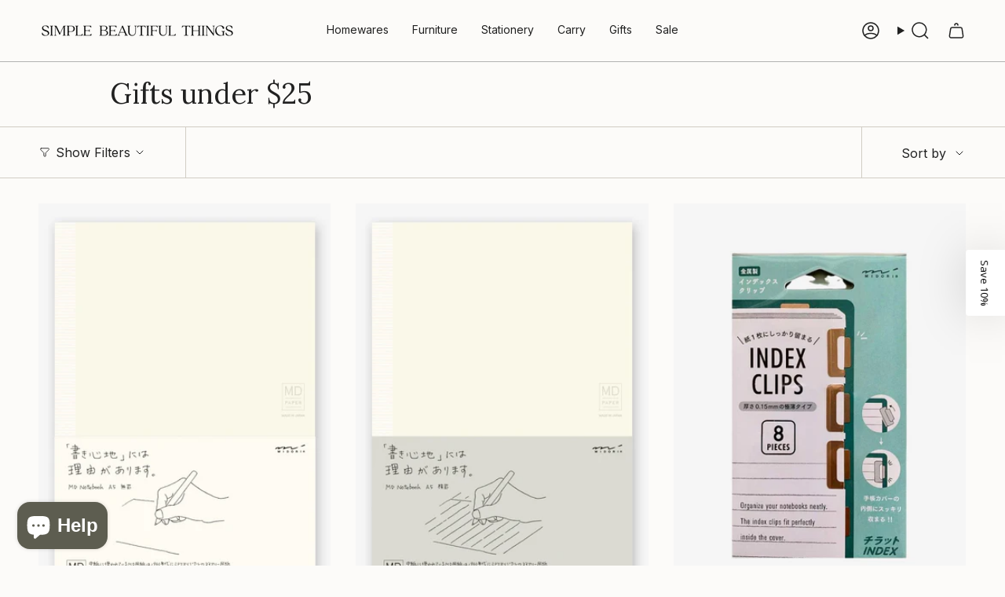

--- FILE ---
content_type: text/html; charset=utf-8
request_url: https://simplebeautifulthings.com.au/collections/gifts-under-25
body_size: 69802
content:
<!doctype html>
<html class="no-js no-touch supports-no-cookies" lang="en">
  <head><meta charset="UTF-8">
<meta http-equiv="X-UA-Compatible" content="IE=edge">
<meta name="viewport" content="width=device-width,initial-scale=1"><meta name="theme-color" content="#492b23">
<link rel="canonical" href="https://simplebeautifulthings.com.au/collections/gifts-under-25">

<!-- ======================= Broadcast Theme V7.1.1 ========================= -->


  <link rel="icon" type="image/png" href="//simplebeautifulthings.com.au/cdn/shop/files/SBT_Website_Favicon.png?crop=center&height=32&v=1761611436&width=32">

<link rel="preconnect" href="https://fonts.shopifycdn.com" crossorigin><!-- Title and description ================================================ -->


<title>
    
    Gifts under $25
    
    
    
      &ndash; Simple Beautiful Things
    
  </title>


  <meta name="description" content="We believe the things we own should be thoughtful in nature. Distinctive, made with care and designed to enhance the simple beautiful moments in each day. Shop Japanese porcelain, notebooks and stationery, Baggu bags, scented soy candles, garden tools and seeds, travel tumblers, lunch containers and organic teas.">


<meta property="og:site_name" content="Simple Beautiful Things">
<meta property="og:url" content="https://simplebeautifulthings.com.au/collections/gifts-under-25">
<meta property="og:title" content="Gifts under $25">
<meta property="og:type" content="product.group">
<meta property="og:description" content="We believe the things we own should be thoughtful in nature. Distinctive, made with care and designed to enhance the simple beautiful moments in each day. Shop Japanese porcelain, notebooks and stationery, Baggu bags, scented soy candles, garden tools and seeds, travel tumblers, lunch containers and organic teas."><meta property="og:image" content="http://simplebeautifulthings.com.au/cdn/shop/collections/3.jpg?v=1668414424">
  <meta property="og:image:secure_url" content="https://simplebeautifulthings.com.au/cdn/shop/collections/3.jpg?v=1668414424">
  <meta property="og:image:width" content="1080">
  <meta property="og:image:height" content="1080"><meta name="twitter:card" content="summary_large_image">
<meta name="twitter:title" content="Gifts under $25">
<meta name="twitter:description" content="We believe the things we own should be thoughtful in nature. Distinctive, made with care and designed to enhance the simple beautiful moments in each day. Shop Japanese porcelain, notebooks and stationery, Baggu bags, scented soy candles, garden tools and seeds, travel tumblers, lunch containers and organic teas.">
<!-- CSS ================================================================== -->
<style data-shopify>
  @font-face {
  font-family: Lora;
  font-weight: 400;
  font-style: normal;
  font-display: swap;
  src: url("//simplebeautifulthings.com.au/cdn/fonts/lora/lora_n4.9a60cb39eff3bfbc472bac5b3c5c4d7c878f0a8d.woff2") format("woff2"),
       url("//simplebeautifulthings.com.au/cdn/fonts/lora/lora_n4.4d935d2630ceaf34d2e494106075f8d9f1257d25.woff") format("woff");
}

  @font-face {
  font-family: Inter;
  font-weight: 400;
  font-style: normal;
  font-display: swap;
  src: url("//simplebeautifulthings.com.au/cdn/fonts/inter/inter_n4.b2a3f24c19b4de56e8871f609e73ca7f6d2e2bb9.woff2") format("woff2"),
       url("//simplebeautifulthings.com.au/cdn/fonts/inter/inter_n4.af8052d517e0c9ffac7b814872cecc27ae1fa132.woff") format("woff");
}

  @font-face {
  font-family: Inter;
  font-weight: 400;
  font-style: normal;
  font-display: swap;
  src: url("//simplebeautifulthings.com.au/cdn/fonts/inter/inter_n4.b2a3f24c19b4de56e8871f609e73ca7f6d2e2bb9.woff2") format("woff2"),
       url("//simplebeautifulthings.com.au/cdn/fonts/inter/inter_n4.af8052d517e0c9ffac7b814872cecc27ae1fa132.woff") format("woff");
}

  @font-face {
  font-family: Inter;
  font-weight: 400;
  font-style: normal;
  font-display: swap;
  src: url("//simplebeautifulthings.com.au/cdn/fonts/inter/inter_n4.b2a3f24c19b4de56e8871f609e73ca7f6d2e2bb9.woff2") format("woff2"),
       url("//simplebeautifulthings.com.au/cdn/fonts/inter/inter_n4.af8052d517e0c9ffac7b814872cecc27ae1fa132.woff") format("woff");
}

  @font-face {
  font-family: Inter;
  font-weight: 500;
  font-style: normal;
  font-display: swap;
  src: url("//simplebeautifulthings.com.au/cdn/fonts/inter/inter_n5.d7101d5e168594dd06f56f290dd759fba5431d97.woff2") format("woff2"),
       url("//simplebeautifulthings.com.au/cdn/fonts/inter/inter_n5.5332a76bbd27da00474c136abb1ca3cbbf259068.woff") format("woff");
}


  
    @font-face {
  font-family: Inter;
  font-weight: 500;
  font-style: normal;
  font-display: swap;
  src: url("//simplebeautifulthings.com.au/cdn/fonts/inter/inter_n5.d7101d5e168594dd06f56f290dd759fba5431d97.woff2") format("woff2"),
       url("//simplebeautifulthings.com.au/cdn/fonts/inter/inter_n5.5332a76bbd27da00474c136abb1ca3cbbf259068.woff") format("woff");
}

  

  
    @font-face {
  font-family: Inter;
  font-weight: 400;
  font-style: italic;
  font-display: swap;
  src: url("//simplebeautifulthings.com.au/cdn/fonts/inter/inter_i4.feae1981dda792ab80d117249d9c7e0f1017e5b3.woff2") format("woff2"),
       url("//simplebeautifulthings.com.au/cdn/fonts/inter/inter_i4.62773b7113d5e5f02c71486623cf828884c85c6e.woff") format("woff");
}

  

  
    @font-face {
  font-family: Inter;
  font-weight: 500;
  font-style: italic;
  font-display: swap;
  src: url("//simplebeautifulthings.com.au/cdn/fonts/inter/inter_i5.4474f48e6ab2b1e01aa2b6d942dd27fa24f2d99f.woff2") format("woff2"),
       url("//simplebeautifulthings.com.au/cdn/fonts/inter/inter_i5.493dbd6ee8e49f4ad722ebb68d92f201af2c2f56.woff") format("woff");
}

  

  
    @font-face {
  font-family: Inter;
  font-weight: 500;
  font-style: normal;
  font-display: swap;
  src: url("//simplebeautifulthings.com.au/cdn/fonts/inter/inter_n5.d7101d5e168594dd06f56f290dd759fba5431d97.woff2") format("woff2"),
       url("//simplebeautifulthings.com.au/cdn/fonts/inter/inter_n5.5332a76bbd27da00474c136abb1ca3cbbf259068.woff") format("woff");
}

  

  

  
    :root,
    .color-scheme-1 {--COLOR-BG-GRADIENT: #fcfbf9;
      --COLOR-BG: #fcfbf9;
      --COLOR-BG-RGB: 252, 251, 249;

      --COLOR-BG-ACCENT: #f5f2ec;
      --COLOR-BG-ACCENT-LIGHTEN: #ffffff;

      /* === Link Color ===*/

      --COLOR-LINK: #282c2e;
      --COLOR-LINK-A50: rgba(40, 44, 46, 0.5);
      --COLOR-LINK-A70: rgba(40, 44, 46, 0.7);
      --COLOR-LINK-HOVER: rgba(40, 44, 46, 0.7);
      --COLOR-LINK-OPPOSITE: #ffffff;

      --COLOR-TEXT: #212121;
      --COLOR-TEXT-HOVER: rgba(33, 33, 33, 0.7);
      --COLOR-TEXT-LIGHT: #636262;
      --COLOR-TEXT-DARK: #000000;
      --COLOR-TEXT-A5:  rgba(33, 33, 33, 0.05);
      --COLOR-TEXT-A35: rgba(33, 33, 33, 0.35);
      --COLOR-TEXT-A50: rgba(33, 33, 33, 0.5);
      --COLOR-TEXT-A80: rgba(33, 33, 33, 0.8);


      --COLOR-BORDER: rgb(209, 205, 196);
      --COLOR-BORDER-LIGHT: #e2dfd9;
      --COLOR-BORDER-DARK: #a49c8b;
      --COLOR-BORDER-HAIRLINE: #f7f4ef;

      --overlay-bg: #000000;

      /* === Bright color ===*/
      --COLOR-ACCENT: #492b23;
      --COLOR-ACCENT-HOVER: #170c09;
      --COLOR-ACCENT-FADE: rgba(73, 43, 35, 0.05);
      --COLOR-ACCENT-LIGHT: #c85b3d;

      /* === Default Cart Gradient ===*/

      --FREE-SHIPPING-GRADIENT: linear-gradient(to right, var(--COLOR-ACCENT-LIGHT) 0%, var(--accent) 100%);

      /* === Buttons ===*/
      --BTN-PRIMARY-BG: #212121;
      --BTN-PRIMARY-TEXT: #ffffff;
      --BTN-PRIMARY-BORDER: #212121;
      --BTN-PRIMARY-BORDER-A70: rgba(33, 33, 33, 0.7);

      
      
        --BTN-PRIMARY-BG-BRIGHTER: #2e2e2e;
      

      --BTN-SECONDARY-BG: #492b23;
      --BTN-SECONDARY-TEXT: #ffffff;
      --BTN-SECONDARY-BORDER: #492b23;
      --BTN-SECONDARY-BORDER-A70: rgba(73, 43, 35, 0.7);

      
      
        --BTN-SECONDARY-BG-BRIGHTER: #5a352b;
      

      
--COLOR-BG-BRIGHTER: #f4f0e8;

      --COLOR-BG-ALPHA-25: rgba(252, 251, 249, 0.25);
      --COLOR-BG-TRANSPARENT: rgba(252, 251, 249, 0);--COLOR-FOOTER-BG-HAIRLINE: #f7f4ef;

      /* Dynamic color variables */
      --accent: var(--COLOR-ACCENT);
      --accent-fade: var(--COLOR-ACCENT-FADE);
      --accent-hover: var(--COLOR-ACCENT-HOVER);
      --border: var(--COLOR-BORDER);
      --border-dark: var(--COLOR-BORDER-DARK);
      --border-light: var(--COLOR-BORDER-LIGHT);
      --border-hairline: var(--COLOR-BORDER-HAIRLINE);
      --bg: var(--COLOR-BG-GRADIENT, var(--COLOR-BG));
      --bg-accent: var(--COLOR-BG-ACCENT);
      --bg-accent-lighten: var(--COLOR-BG-ACCENT-LIGHTEN);
      --icons: var(--COLOR-TEXT);
      --link: var(--COLOR-LINK);
      --link-a50: var(--COLOR-LINK-A50);
      --link-a70: var(--COLOR-LINK-A70);
      --link-hover: var(--COLOR-LINK-HOVER);
      --link-opposite: var(--COLOR-LINK-OPPOSITE);
      --text: var(--COLOR-TEXT);
      --text-dark: var(--COLOR-TEXT-DARK);
      --text-light: var(--COLOR-TEXT-LIGHT);
      --text-hover: var(--COLOR-TEXT-HOVER);
      --text-a5: var(--COLOR-TEXT-A5);
      --text-a35: var(--COLOR-TEXT-A35);
      --text-a50: var(--COLOR-TEXT-A50);
      --text-a80: var(--COLOR-TEXT-A80);
    }
  
    
    .color-scheme-2 {--COLOR-BG-GRADIENT: #212121;
      --COLOR-BG: #212121;
      --COLOR-BG-RGB: 33, 33, 33;

      --COLOR-BG-ACCENT: #f5f2ec;
      --COLOR-BG-ACCENT-LIGHTEN: #ffffff;

      /* === Link Color ===*/

      --COLOR-LINK: #282c2e;
      --COLOR-LINK-A50: rgba(40, 44, 46, 0.5);
      --COLOR-LINK-A70: rgba(40, 44, 46, 0.7);
      --COLOR-LINK-HOVER: rgba(40, 44, 46, 0.7);
      --COLOR-LINK-OPPOSITE: #ffffff;

      --COLOR-TEXT: #ffffff;
      --COLOR-TEXT-HOVER: rgba(255, 255, 255, 0.7);
      --COLOR-TEXT-LIGHT: #bcbcbc;
      --COLOR-TEXT-DARK: #d9d9d9;
      --COLOR-TEXT-A5:  rgba(255, 255, 255, 0.05);
      --COLOR-TEXT-A35: rgba(255, 255, 255, 0.35);
      --COLOR-TEXT-A50: rgba(255, 255, 255, 0.5);
      --COLOR-TEXT-A80: rgba(255, 255, 255, 0.8);


      --COLOR-BORDER: rgb(209, 208, 206);
      --COLOR-BORDER-LIGHT: #8b8a89;
      --COLOR-BORDER-DARK: #a09e99;
      --COLOR-BORDER-HAIRLINE: #191919;

      --overlay-bg: #644d3e;

      /* === Bright color ===*/
      --COLOR-ACCENT: #ab8c52;
      --COLOR-ACCENT-HOVER: #806430;
      --COLOR-ACCENT-FADE: rgba(171, 140, 82, 0.05);
      --COLOR-ACCENT-LIGHT: #e8d4ae;

      /* === Default Cart Gradient ===*/

      --FREE-SHIPPING-GRADIENT: linear-gradient(to right, var(--COLOR-ACCENT-LIGHT) 0%, var(--accent) 100%);

      /* === Buttons ===*/
      --BTN-PRIMARY-BG: #212121;
      --BTN-PRIMARY-TEXT: #ffffff;
      --BTN-PRIMARY-BORDER: #212121;
      --BTN-PRIMARY-BORDER-A70: rgba(33, 33, 33, 0.7);

      
      
        --BTN-PRIMARY-BG-BRIGHTER: #2e2e2e;
      

      --BTN-SECONDARY-BG: #ffffff;
      --BTN-SECONDARY-TEXT: #000000;
      --BTN-SECONDARY-BORDER: #ab8c52;
      --BTN-SECONDARY-BORDER-A70: rgba(171, 140, 82, 0.7);

      
      
        --BTN-SECONDARY-BG-BRIGHTER: #f2f2f2;
      

      
--COLOR-BG-BRIGHTER: #2e2e2e;

      --COLOR-BG-ALPHA-25: rgba(33, 33, 33, 0.25);
      --COLOR-BG-TRANSPARENT: rgba(33, 33, 33, 0);--COLOR-FOOTER-BG-HAIRLINE: #292929;

      /* Dynamic color variables */
      --accent: var(--COLOR-ACCENT);
      --accent-fade: var(--COLOR-ACCENT-FADE);
      --accent-hover: var(--COLOR-ACCENT-HOVER);
      --border: var(--COLOR-BORDER);
      --border-dark: var(--COLOR-BORDER-DARK);
      --border-light: var(--COLOR-BORDER-LIGHT);
      --border-hairline: var(--COLOR-BORDER-HAIRLINE);
      --bg: var(--COLOR-BG-GRADIENT, var(--COLOR-BG));
      --bg-accent: var(--COLOR-BG-ACCENT);
      --bg-accent-lighten: var(--COLOR-BG-ACCENT-LIGHTEN);
      --icons: var(--COLOR-TEXT);
      --link: var(--COLOR-LINK);
      --link-a50: var(--COLOR-LINK-A50);
      --link-a70: var(--COLOR-LINK-A70);
      --link-hover: var(--COLOR-LINK-HOVER);
      --link-opposite: var(--COLOR-LINK-OPPOSITE);
      --text: var(--COLOR-TEXT);
      --text-dark: var(--COLOR-TEXT-DARK);
      --text-light: var(--COLOR-TEXT-LIGHT);
      --text-hover: var(--COLOR-TEXT-HOVER);
      --text-a5: var(--COLOR-TEXT-A5);
      --text-a35: var(--COLOR-TEXT-A35);
      --text-a50: var(--COLOR-TEXT-A50);
      --text-a80: var(--COLOR-TEXT-A80);
    }
  
    
    .color-scheme-3 {--COLOR-BG-GRADIENT: #f3f2f0;
      --COLOR-BG: #f3f2f0;
      --COLOR-BG-RGB: 243, 242, 240;

      --COLOR-BG-ACCENT: #ffffff;
      --COLOR-BG-ACCENT-LIGHTEN: #ffffff;

      /* === Link Color ===*/

      --COLOR-LINK: #282c2e;
      --COLOR-LINK-A50: rgba(40, 44, 46, 0.5);
      --COLOR-LINK-A70: rgba(40, 44, 46, 0.7);
      --COLOR-LINK-HOVER: rgba(40, 44, 46, 0.7);
      --COLOR-LINK-OPPOSITE: #ffffff;

      --COLOR-TEXT: #212121;
      --COLOR-TEXT-HOVER: rgba(33, 33, 33, 0.7);
      --COLOR-TEXT-LIGHT: #60605f;
      --COLOR-TEXT-DARK: #000000;
      --COLOR-TEXT-A5:  rgba(33, 33, 33, 0.05);
      --COLOR-TEXT-A35: rgba(33, 33, 33, 0.35);
      --COLOR-TEXT-A50: rgba(33, 33, 33, 0.5);
      --COLOR-TEXT-A80: rgba(33, 33, 33, 0.8);


      --COLOR-BORDER: rgb(209, 205, 196);
      --COLOR-BORDER-LIGHT: #dfdcd6;
      --COLOR-BORDER-DARK: #a49c8b;
      --COLOR-BORDER-HAIRLINE: #ecebe7;

      --overlay-bg: #0000001a;

      /* === Bright color ===*/
      --COLOR-ACCENT: #ab8c52;
      --COLOR-ACCENT-HOVER: #806430;
      --COLOR-ACCENT-FADE: rgba(171, 140, 82, 0.05);
      --COLOR-ACCENT-LIGHT: #e8d4ae;

      /* === Default Cart Gradient ===*/

      --FREE-SHIPPING-GRADIENT: linear-gradient(to right, var(--COLOR-ACCENT-LIGHT) 0%, var(--accent) 100%);

      /* === Buttons ===*/
      --BTN-PRIMARY-BG: #212121;
      --BTN-PRIMARY-TEXT: #ffffff;
      --BTN-PRIMARY-BORDER: #212121;
      --BTN-PRIMARY-BORDER-A70: rgba(33, 33, 33, 0.7);

      
      
        --BTN-PRIMARY-BG-BRIGHTER: #2e2e2e;
      

      --BTN-SECONDARY-BG: #ab8c52;
      --BTN-SECONDARY-TEXT: #ffffff;
      --BTN-SECONDARY-BORDER: #ab8c52;
      --BTN-SECONDARY-BORDER-A70: rgba(171, 140, 82, 0.7);

      
      
        --BTN-SECONDARY-BG-BRIGHTER: #9a7e4a;
      

      
--COLOR-BG-BRIGHTER: #e8e6e2;

      --COLOR-BG-ALPHA-25: rgba(243, 242, 240, 0.25);
      --COLOR-BG-TRANSPARENT: rgba(243, 242, 240, 0);--COLOR-FOOTER-BG-HAIRLINE: #ecebe7;

      /* Dynamic color variables */
      --accent: var(--COLOR-ACCENT);
      --accent-fade: var(--COLOR-ACCENT-FADE);
      --accent-hover: var(--COLOR-ACCENT-HOVER);
      --border: var(--COLOR-BORDER);
      --border-dark: var(--COLOR-BORDER-DARK);
      --border-light: var(--COLOR-BORDER-LIGHT);
      --border-hairline: var(--COLOR-BORDER-HAIRLINE);
      --bg: var(--COLOR-BG-GRADIENT, var(--COLOR-BG));
      --bg-accent: var(--COLOR-BG-ACCENT);
      --bg-accent-lighten: var(--COLOR-BG-ACCENT-LIGHTEN);
      --icons: var(--COLOR-TEXT);
      --link: var(--COLOR-LINK);
      --link-a50: var(--COLOR-LINK-A50);
      --link-a70: var(--COLOR-LINK-A70);
      --link-hover: var(--COLOR-LINK-HOVER);
      --link-opposite: var(--COLOR-LINK-OPPOSITE);
      --text: var(--COLOR-TEXT);
      --text-dark: var(--COLOR-TEXT-DARK);
      --text-light: var(--COLOR-TEXT-LIGHT);
      --text-hover: var(--COLOR-TEXT-HOVER);
      --text-a5: var(--COLOR-TEXT-A5);
      --text-a35: var(--COLOR-TEXT-A35);
      --text-a50: var(--COLOR-TEXT-A50);
      --text-a80: var(--COLOR-TEXT-A80);
    }
  
    
    .color-scheme-4 {--COLOR-BG-GRADIENT: #b0a38b;
      --COLOR-BG: #b0a38b;
      --COLOR-BG-RGB: 176, 163, 139;

      --COLOR-BG-ACCENT: #f5f2ec;
      --COLOR-BG-ACCENT-LIGHTEN: #ffffff;

      /* === Link Color ===*/

      --COLOR-LINK: #282c2e;
      --COLOR-LINK-A50: rgba(40, 44, 46, 0.5);
      --COLOR-LINK-A70: rgba(40, 44, 46, 0.7);
      --COLOR-LINK-HOVER: rgba(40, 44, 46, 0.7);
      --COLOR-LINK-OPPOSITE: #ffffff;

      --COLOR-TEXT: #212121;
      --COLOR-TEXT-HOVER: rgba(33, 33, 33, 0.7);
      --COLOR-TEXT-LIGHT: #4c4841;
      --COLOR-TEXT-DARK: #000000;
      --COLOR-TEXT-A5:  rgba(33, 33, 33, 0.05);
      --COLOR-TEXT-A35: rgba(33, 33, 33, 0.35);
      --COLOR-TEXT-A50: rgba(33, 33, 33, 0.5);
      --COLOR-TEXT-A80: rgba(33, 33, 33, 0.8);


      --COLOR-BORDER: rgb(243, 243, 243);
      --COLOR-BORDER-LIGHT: #d8d3c9;
      --COLOR-BORDER-DARK: #c0c0c0;
      --COLOR-BORDER-HAIRLINE: #aa9c82;

      --overlay-bg: #000000;

      /* === Bright color ===*/
      --COLOR-ACCENT: #ab8c52;
      --COLOR-ACCENT-HOVER: #806430;
      --COLOR-ACCENT-FADE: rgba(171, 140, 82, 0.05);
      --COLOR-ACCENT-LIGHT: #e8d4ae;

      /* === Default Cart Gradient ===*/

      --FREE-SHIPPING-GRADIENT: linear-gradient(to right, var(--COLOR-ACCENT-LIGHT) 0%, var(--accent) 100%);

      /* === Buttons ===*/
      --BTN-PRIMARY-BG: rgba(0,0,0,0);
      --BTN-PRIMARY-TEXT: #ffffff;
      --BTN-PRIMARY-BORDER: #ffffff;
      --BTN-PRIMARY-BORDER-A70: rgba(255, 255, 255, 0.7);

      
      
        --BTN-PRIMARY-BG-BRIGHTER: rgba(13, 13, 13, 0.0);
      

      --BTN-SECONDARY-BG: rgba(0,0,0,0);
      --BTN-SECONDARY-TEXT: #ffffff;
      --BTN-SECONDARY-BORDER: #ffffff;
      --BTN-SECONDARY-BORDER-A70: rgba(255, 255, 255, 0.7);

      
      
        --BTN-SECONDARY-BG-BRIGHTER: rgba(13, 13, 13, 0.0);
      

      
--COLOR-BG-BRIGHTER: #a6977c;

      --COLOR-BG-ALPHA-25: rgba(176, 163, 139, 0.25);
      --COLOR-BG-TRANSPARENT: rgba(176, 163, 139, 0);--COLOR-FOOTER-BG-HAIRLINE: #aa9c82;

      /* Dynamic color variables */
      --accent: var(--COLOR-ACCENT);
      --accent-fade: var(--COLOR-ACCENT-FADE);
      --accent-hover: var(--COLOR-ACCENT-HOVER);
      --border: var(--COLOR-BORDER);
      --border-dark: var(--COLOR-BORDER-DARK);
      --border-light: var(--COLOR-BORDER-LIGHT);
      --border-hairline: var(--COLOR-BORDER-HAIRLINE);
      --bg: var(--COLOR-BG-GRADIENT, var(--COLOR-BG));
      --bg-accent: var(--COLOR-BG-ACCENT);
      --bg-accent-lighten: var(--COLOR-BG-ACCENT-LIGHTEN);
      --icons: var(--COLOR-TEXT);
      --link: var(--COLOR-LINK);
      --link-a50: var(--COLOR-LINK-A50);
      --link-a70: var(--COLOR-LINK-A70);
      --link-hover: var(--COLOR-LINK-HOVER);
      --link-opposite: var(--COLOR-LINK-OPPOSITE);
      --text: var(--COLOR-TEXT);
      --text-dark: var(--COLOR-TEXT-DARK);
      --text-light: var(--COLOR-TEXT-LIGHT);
      --text-hover: var(--COLOR-TEXT-HOVER);
      --text-a5: var(--COLOR-TEXT-A5);
      --text-a35: var(--COLOR-TEXT-A35);
      --text-a50: var(--COLOR-TEXT-A50);
      --text-a80: var(--COLOR-TEXT-A80);
    }
  
    
    .color-scheme-5 {--COLOR-BG-GRADIENT: #5d5e50;
      --COLOR-BG: #5d5e50;
      --COLOR-BG-RGB: 93, 94, 80;

      --COLOR-BG-ACCENT: #f5f2ec;
      --COLOR-BG-ACCENT-LIGHTEN: #ffffff;

      /* === Link Color ===*/

      --COLOR-LINK: #f5f2ec;
      --COLOR-LINK-A50: rgba(245, 242, 236, 0.5);
      --COLOR-LINK-A70: rgba(245, 242, 236, 0.7);
      --COLOR-LINK-HOVER: rgba(245, 242, 236, 0.7);
      --COLOR-LINK-OPPOSITE: #000000;

      --COLOR-TEXT: #ffffff;
      --COLOR-TEXT-HOVER: rgba(255, 255, 255, 0.7);
      --COLOR-TEXT-LIGHT: #cecfcb;
      --COLOR-TEXT-DARK: #d9d9d9;
      --COLOR-TEXT-A5:  rgba(255, 255, 255, 0.05);
      --COLOR-TEXT-A35: rgba(255, 255, 255, 0.35);
      --COLOR-TEXT-A50: rgba(255, 255, 255, 0.5);
      --COLOR-TEXT-A80: rgba(255, 255, 255, 0.8);


      --COLOR-BORDER: rgb(243, 243, 243);
      --COLOR-BORDER-LIGHT: #b7b7b2;
      --COLOR-BORDER-DARK: #c0c0c0;
      --COLOR-BORDER-HAIRLINE: #555649;

      --overlay-bg: #000000;

      /* === Bright color ===*/
      --COLOR-ACCENT: #ab8c52;
      --COLOR-ACCENT-HOVER: #806430;
      --COLOR-ACCENT-FADE: rgba(171, 140, 82, 0.05);
      --COLOR-ACCENT-LIGHT: #e8d4ae;

      /* === Default Cart Gradient ===*/

      --FREE-SHIPPING-GRADIENT: linear-gradient(to right, var(--COLOR-ACCENT-LIGHT) 0%, var(--accent) 100%);

      /* === Buttons ===*/
      --BTN-PRIMARY-BG: #212121;
      --BTN-PRIMARY-TEXT: #ffffff;
      --BTN-PRIMARY-BORDER: #212121;
      --BTN-PRIMARY-BORDER-A70: rgba(33, 33, 33, 0.7);

      
      
        --BTN-PRIMARY-BG-BRIGHTER: #2e2e2e;
      

      --BTN-SECONDARY-BG: #ab8c52;
      --BTN-SECONDARY-TEXT: #ffffff;
      --BTN-SECONDARY-BORDER: #ab8c52;
      --BTN-SECONDARY-BORDER-A70: rgba(171, 140, 82, 0.7);

      
      
        --BTN-SECONDARY-BG-BRIGHTER: #9a7e4a;
      

      
--COLOR-BG-BRIGHTER: #4f5044;

      --COLOR-BG-ALPHA-25: rgba(93, 94, 80, 0.25);
      --COLOR-BG-TRANSPARENT: rgba(93, 94, 80, 0);--COLOR-FOOTER-BG-HAIRLINE: #656657;

      /* Dynamic color variables */
      --accent: var(--COLOR-ACCENT);
      --accent-fade: var(--COLOR-ACCENT-FADE);
      --accent-hover: var(--COLOR-ACCENT-HOVER);
      --border: var(--COLOR-BORDER);
      --border-dark: var(--COLOR-BORDER-DARK);
      --border-light: var(--COLOR-BORDER-LIGHT);
      --border-hairline: var(--COLOR-BORDER-HAIRLINE);
      --bg: var(--COLOR-BG-GRADIENT, var(--COLOR-BG));
      --bg-accent: var(--COLOR-BG-ACCENT);
      --bg-accent-lighten: var(--COLOR-BG-ACCENT-LIGHTEN);
      --icons: var(--COLOR-TEXT);
      --link: var(--COLOR-LINK);
      --link-a50: var(--COLOR-LINK-A50);
      --link-a70: var(--COLOR-LINK-A70);
      --link-hover: var(--COLOR-LINK-HOVER);
      --link-opposite: var(--COLOR-LINK-OPPOSITE);
      --text: var(--COLOR-TEXT);
      --text-dark: var(--COLOR-TEXT-DARK);
      --text-light: var(--COLOR-TEXT-LIGHT);
      --text-hover: var(--COLOR-TEXT-HOVER);
      --text-a5: var(--COLOR-TEXT-A5);
      --text-a35: var(--COLOR-TEXT-A35);
      --text-a50: var(--COLOR-TEXT-A50);
      --text-a80: var(--COLOR-TEXT-A80);
    }
  
    
    .color-scheme-6 {--COLOR-BG-GRADIENT: #fcfbf9;
      --COLOR-BG: #fcfbf9;
      --COLOR-BG-RGB: 252, 251, 249;

      --COLOR-BG-ACCENT: #f5f2ec;
      --COLOR-BG-ACCENT-LIGHTEN: #ffffff;

      /* === Link Color ===*/

      --COLOR-LINK: #282c2e;
      --COLOR-LINK-A50: rgba(40, 44, 46, 0.5);
      --COLOR-LINK-A70: rgba(40, 44, 46, 0.7);
      --COLOR-LINK-HOVER: rgba(40, 44, 46, 0.7);
      --COLOR-LINK-OPPOSITE: #ffffff;

      --COLOR-TEXT: #212121;
      --COLOR-TEXT-HOVER: rgba(33, 33, 33, 0.7);
      --COLOR-TEXT-LIGHT: #636262;
      --COLOR-TEXT-DARK: #000000;
      --COLOR-TEXT-A5:  rgba(33, 33, 33, 0.05);
      --COLOR-TEXT-A35: rgba(33, 33, 33, 0.35);
      --COLOR-TEXT-A50: rgba(33, 33, 33, 0.5);
      --COLOR-TEXT-A80: rgba(33, 33, 33, 0.8);


      --COLOR-BORDER: rgb(209, 208, 206);
      --COLOR-BORDER-LIGHT: #e2e1df;
      --COLOR-BORDER-DARK: #a09e99;
      --COLOR-BORDER-HAIRLINE: #f7f4ef;

      --overlay-bg: #000000;

      /* === Bright color ===*/
      --COLOR-ACCENT: #ab8c52;
      --COLOR-ACCENT-HOVER: #806430;
      --COLOR-ACCENT-FADE: rgba(171, 140, 82, 0.05);
      --COLOR-ACCENT-LIGHT: #e8d4ae;

      /* === Default Cart Gradient ===*/

      --FREE-SHIPPING-GRADIENT: linear-gradient(to right, var(--COLOR-ACCENT-LIGHT) 0%, var(--accent) 100%);

      /* === Buttons ===*/
      --BTN-PRIMARY-BG: #ffffff;
      --BTN-PRIMARY-TEXT: #212121;
      --BTN-PRIMARY-BORDER: #ffffff;
      --BTN-PRIMARY-BORDER-A70: rgba(255, 255, 255, 0.7);

      
      
        --BTN-PRIMARY-BG-BRIGHTER: #f2f2f2;
      

      --BTN-SECONDARY-BG: #ab8c52;
      --BTN-SECONDARY-TEXT: #ffffff;
      --BTN-SECONDARY-BORDER: #ab8c52;
      --BTN-SECONDARY-BORDER-A70: rgba(171, 140, 82, 0.7);

      
      
        --BTN-SECONDARY-BG-BRIGHTER: #9a7e4a;
      

      
--COLOR-BG-BRIGHTER: #f4f0e8;

      --COLOR-BG-ALPHA-25: rgba(252, 251, 249, 0.25);
      --COLOR-BG-TRANSPARENT: rgba(252, 251, 249, 0);--COLOR-FOOTER-BG-HAIRLINE: #f7f4ef;

      /* Dynamic color variables */
      --accent: var(--COLOR-ACCENT);
      --accent-fade: var(--COLOR-ACCENT-FADE);
      --accent-hover: var(--COLOR-ACCENT-HOVER);
      --border: var(--COLOR-BORDER);
      --border-dark: var(--COLOR-BORDER-DARK);
      --border-light: var(--COLOR-BORDER-LIGHT);
      --border-hairline: var(--COLOR-BORDER-HAIRLINE);
      --bg: var(--COLOR-BG-GRADIENT, var(--COLOR-BG));
      --bg-accent: var(--COLOR-BG-ACCENT);
      --bg-accent-lighten: var(--COLOR-BG-ACCENT-LIGHTEN);
      --icons: var(--COLOR-TEXT);
      --link: var(--COLOR-LINK);
      --link-a50: var(--COLOR-LINK-A50);
      --link-a70: var(--COLOR-LINK-A70);
      --link-hover: var(--COLOR-LINK-HOVER);
      --link-opposite: var(--COLOR-LINK-OPPOSITE);
      --text: var(--COLOR-TEXT);
      --text-dark: var(--COLOR-TEXT-DARK);
      --text-light: var(--COLOR-TEXT-LIGHT);
      --text-hover: var(--COLOR-TEXT-HOVER);
      --text-a5: var(--COLOR-TEXT-A5);
      --text-a35: var(--COLOR-TEXT-A35);
      --text-a50: var(--COLOR-TEXT-A50);
      --text-a80: var(--COLOR-TEXT-A80);
    }
  
    
    .color-scheme-7 {--COLOR-BG-GRADIENT: #f5f2ec;
      --COLOR-BG: #f5f2ec;
      --COLOR-BG-RGB: 245, 242, 236;

      --COLOR-BG-ACCENT: #f5f2ec;
      --COLOR-BG-ACCENT-LIGHTEN: #ffffff;

      /* === Link Color ===*/

      --COLOR-LINK: #f3f3f3;
      --COLOR-LINK-A50: rgba(243, 243, 243, 0.5);
      --COLOR-LINK-A70: rgba(243, 243, 243, 0.7);
      --COLOR-LINK-HOVER: rgba(243, 243, 243, 0.7);
      --COLOR-LINK-OPPOSITE: #000000;

      --COLOR-TEXT: #685a3f;
      --COLOR-TEXT-HOVER: rgba(104, 90, 63, 0.7);
      --COLOR-TEXT-LIGHT: #928873;
      --COLOR-TEXT-DARK: #3d321e;
      --COLOR-TEXT-A5:  rgba(104, 90, 63, 0.05);
      --COLOR-TEXT-A35: rgba(104, 90, 63, 0.35);
      --COLOR-TEXT-A50: rgba(104, 90, 63, 0.5);
      --COLOR-TEXT-A80: rgba(104, 90, 63, 0.8);


      --COLOR-BORDER: rgb(209, 205, 196);
      --COLOR-BORDER-LIGHT: #dfdcd4;
      --COLOR-BORDER-DARK: #a49c8b;
      --COLOR-BORDER-HAIRLINE: #f0ebe2;

      --overlay-bg: #000000;

      /* === Bright color ===*/
      --COLOR-ACCENT: #ab8c52;
      --COLOR-ACCENT-HOVER: #806430;
      --COLOR-ACCENT-FADE: rgba(171, 140, 82, 0.05);
      --COLOR-ACCENT-LIGHT: #e8d4ae;

      /* === Default Cart Gradient ===*/

      --FREE-SHIPPING-GRADIENT: linear-gradient(to right, var(--COLOR-ACCENT-LIGHT) 0%, var(--accent) 100%);

      /* === Buttons ===*/
      --BTN-PRIMARY-BG: #f5f2ec;
      --BTN-PRIMARY-TEXT: #ffffff;
      --BTN-PRIMARY-BORDER: #d1cdc4;
      --BTN-PRIMARY-BORDER-A70: rgba(209, 205, 196, 0.7);

      
      
        --BTN-PRIMARY-BG-BRIGHTER: #ece7db;
      

      --BTN-SECONDARY-BG: #b0a38b;
      --BTN-SECONDARY-TEXT: #ffffff;
      --BTN-SECONDARY-BORDER: #ab8c52;
      --BTN-SECONDARY-BORDER-A70: rgba(171, 140, 82, 0.7);

      
      
        --BTN-SECONDARY-BG-BRIGHTER: #a6977c;
      

      
--COLOR-BG-BRIGHTER: #ece7db;

      --COLOR-BG-ALPHA-25: rgba(245, 242, 236, 0.25);
      --COLOR-BG-TRANSPARENT: rgba(245, 242, 236, 0);--COLOR-FOOTER-BG-HAIRLINE: #f0ebe2;

      /* Dynamic color variables */
      --accent: var(--COLOR-ACCENT);
      --accent-fade: var(--COLOR-ACCENT-FADE);
      --accent-hover: var(--COLOR-ACCENT-HOVER);
      --border: var(--COLOR-BORDER);
      --border-dark: var(--COLOR-BORDER-DARK);
      --border-light: var(--COLOR-BORDER-LIGHT);
      --border-hairline: var(--COLOR-BORDER-HAIRLINE);
      --bg: var(--COLOR-BG-GRADIENT, var(--COLOR-BG));
      --bg-accent: var(--COLOR-BG-ACCENT);
      --bg-accent-lighten: var(--COLOR-BG-ACCENT-LIGHTEN);
      --icons: var(--COLOR-TEXT);
      --link: var(--COLOR-LINK);
      --link-a50: var(--COLOR-LINK-A50);
      --link-a70: var(--COLOR-LINK-A70);
      --link-hover: var(--COLOR-LINK-HOVER);
      --link-opposite: var(--COLOR-LINK-OPPOSITE);
      --text: var(--COLOR-TEXT);
      --text-dark: var(--COLOR-TEXT-DARK);
      --text-light: var(--COLOR-TEXT-LIGHT);
      --text-hover: var(--COLOR-TEXT-HOVER);
      --text-a5: var(--COLOR-TEXT-A5);
      --text-a35: var(--COLOR-TEXT-A35);
      --text-a50: var(--COLOR-TEXT-A50);
      --text-a80: var(--COLOR-TEXT-A80);
    }
  
    
    .color-scheme-8 {--COLOR-BG-GRADIENT: #eae6dd;
      --COLOR-BG: #eae6dd;
      --COLOR-BG-RGB: 234, 230, 221;

      --COLOR-BG-ACCENT: #f5f2ec;
      --COLOR-BG-ACCENT-LIGHTEN: #ffffff;

      /* === Link Color ===*/

      --COLOR-LINK: #282c2e;
      --COLOR-LINK-A50: rgba(40, 44, 46, 0.5);
      --COLOR-LINK-A70: rgba(40, 44, 46, 0.7);
      --COLOR-LINK-HOVER: rgba(40, 44, 46, 0.7);
      --COLOR-LINK-OPPOSITE: #ffffff;

      --COLOR-TEXT: #212121;
      --COLOR-TEXT-HOVER: rgba(33, 33, 33, 0.7);
      --COLOR-TEXT-LIGHT: #5d5c59;
      --COLOR-TEXT-DARK: #000000;
      --COLOR-TEXT-A5:  rgba(33, 33, 33, 0.05);
      --COLOR-TEXT-A35: rgba(33, 33, 33, 0.35);
      --COLOR-TEXT-A50: rgba(33, 33, 33, 0.5);
      --COLOR-TEXT-A80: rgba(33, 33, 33, 0.8);


      --COLOR-BORDER: rgb(209, 205, 196);
      --COLOR-BORDER-LIGHT: #dbd7ce;
      --COLOR-BORDER-DARK: #a49c8b;
      --COLOR-BORDER-HAIRLINE: #e4dfd4;

      --overlay-bg: #000000;

      /* === Bright color ===*/
      --COLOR-ACCENT: #ab8c52;
      --COLOR-ACCENT-HOVER: #806430;
      --COLOR-ACCENT-FADE: rgba(171, 140, 82, 0.05);
      --COLOR-ACCENT-LIGHT: #e8d4ae;

      /* === Default Cart Gradient ===*/

      --FREE-SHIPPING-GRADIENT: linear-gradient(to right, var(--COLOR-ACCENT-LIGHT) 0%, var(--accent) 100%);

      /* === Buttons ===*/
      --BTN-PRIMARY-BG: #212121;
      --BTN-PRIMARY-TEXT: #ffffff;
      --BTN-PRIMARY-BORDER: #212121;
      --BTN-PRIMARY-BORDER-A70: rgba(33, 33, 33, 0.7);

      
      
        --BTN-PRIMARY-BG-BRIGHTER: #2e2e2e;
      

      --BTN-SECONDARY-BG: #ab8c52;
      --BTN-SECONDARY-TEXT: #ffffff;
      --BTN-SECONDARY-BORDER: #ab8c52;
      --BTN-SECONDARY-BORDER-A70: rgba(171, 140, 82, 0.7);

      
      
        --BTN-SECONDARY-BG-BRIGHTER: #9a7e4a;
      

      
--COLOR-BG-BRIGHTER: #e0dacd;

      --COLOR-BG-ALPHA-25: rgba(234, 230, 221, 0.25);
      --COLOR-BG-TRANSPARENT: rgba(234, 230, 221, 0);--COLOR-FOOTER-BG-HAIRLINE: #e4dfd4;

      /* Dynamic color variables */
      --accent: var(--COLOR-ACCENT);
      --accent-fade: var(--COLOR-ACCENT-FADE);
      --accent-hover: var(--COLOR-ACCENT-HOVER);
      --border: var(--COLOR-BORDER);
      --border-dark: var(--COLOR-BORDER-DARK);
      --border-light: var(--COLOR-BORDER-LIGHT);
      --border-hairline: var(--COLOR-BORDER-HAIRLINE);
      --bg: var(--COLOR-BG-GRADIENT, var(--COLOR-BG));
      --bg-accent: var(--COLOR-BG-ACCENT);
      --bg-accent-lighten: var(--COLOR-BG-ACCENT-LIGHTEN);
      --icons: var(--COLOR-TEXT);
      --link: var(--COLOR-LINK);
      --link-a50: var(--COLOR-LINK-A50);
      --link-a70: var(--COLOR-LINK-A70);
      --link-hover: var(--COLOR-LINK-HOVER);
      --link-opposite: var(--COLOR-LINK-OPPOSITE);
      --text: var(--COLOR-TEXT);
      --text-dark: var(--COLOR-TEXT-DARK);
      --text-light: var(--COLOR-TEXT-LIGHT);
      --text-hover: var(--COLOR-TEXT-HOVER);
      --text-a5: var(--COLOR-TEXT-A5);
      --text-a35: var(--COLOR-TEXT-A35);
      --text-a50: var(--COLOR-TEXT-A50);
      --text-a80: var(--COLOR-TEXT-A80);
    }
  
    
    .color-scheme-9 {--COLOR-BG-GRADIENT: #f3f2f0;
      --COLOR-BG: #f3f2f0;
      --COLOR-BG-RGB: 243, 242, 240;

      --COLOR-BG-ACCENT: #f5f2ec;
      --COLOR-BG-ACCENT-LIGHTEN: #ffffff;

      /* === Link Color ===*/

      --COLOR-LINK: #ffffff;
      --COLOR-LINK-A50: rgba(255, 255, 255, 0.5);
      --COLOR-LINK-A70: rgba(255, 255, 255, 0.7);
      --COLOR-LINK-HOVER: rgba(255, 255, 255, 0.7);
      --COLOR-LINK-OPPOSITE: #000000;

      --COLOR-TEXT: #fcfbf9;
      --COLOR-TEXT-HOVER: rgba(252, 251, 249, 0.7);
      --COLOR-TEXT-LIGHT: #f9f8f6;
      --COLOR-TEXT-DARK: #e3d9c6;
      --COLOR-TEXT-A5:  rgba(252, 251, 249, 0.05);
      --COLOR-TEXT-A35: rgba(252, 251, 249, 0.35);
      --COLOR-TEXT-A50: rgba(252, 251, 249, 0.5);
      --COLOR-TEXT-A80: rgba(252, 251, 249, 0.8);


      --COLOR-BORDER: rgb(234, 234, 234);
      --COLOR-BORDER-LIGHT: #eeedec;
      --COLOR-BORDER-DARK: #b7b7b7;
      --COLOR-BORDER-HAIRLINE: #ecebe7;

      --overlay-bg: #0000001a;

      /* === Bright color ===*/
      --COLOR-ACCENT: #ab8c52;
      --COLOR-ACCENT-HOVER: #806430;
      --COLOR-ACCENT-FADE: rgba(171, 140, 82, 0.05);
      --COLOR-ACCENT-LIGHT: #e8d4ae;

      /* === Default Cart Gradient ===*/

      --FREE-SHIPPING-GRADIENT: linear-gradient(to right, var(--COLOR-ACCENT-LIGHT) 0%, var(--accent) 100%);

      /* === Buttons ===*/
      --BTN-PRIMARY-BG: #212121;
      --BTN-PRIMARY-TEXT: #ffffff;
      --BTN-PRIMARY-BORDER: #ffffff;
      --BTN-PRIMARY-BORDER-A70: rgba(255, 255, 255, 0.7);

      
      
        --BTN-PRIMARY-BG-BRIGHTER: #2e2e2e;
      

      --BTN-SECONDARY-BG: #f5f2ec;
      --BTN-SECONDARY-TEXT: #ffffff;
      --BTN-SECONDARY-BORDER: #f5f2ec;
      --BTN-SECONDARY-BORDER-A70: rgba(245, 242, 236, 0.7);

      
      
        --BTN-SECONDARY-BG-BRIGHTER: #ece7db;
      

      
--COLOR-BG-BRIGHTER: #e8e6e2;

      --COLOR-BG-ALPHA-25: rgba(243, 242, 240, 0.25);
      --COLOR-BG-TRANSPARENT: rgba(243, 242, 240, 0);--COLOR-FOOTER-BG-HAIRLINE: #ecebe7;

      /* Dynamic color variables */
      --accent: var(--COLOR-ACCENT);
      --accent-fade: var(--COLOR-ACCENT-FADE);
      --accent-hover: var(--COLOR-ACCENT-HOVER);
      --border: var(--COLOR-BORDER);
      --border-dark: var(--COLOR-BORDER-DARK);
      --border-light: var(--COLOR-BORDER-LIGHT);
      --border-hairline: var(--COLOR-BORDER-HAIRLINE);
      --bg: var(--COLOR-BG-GRADIENT, var(--COLOR-BG));
      --bg-accent: var(--COLOR-BG-ACCENT);
      --bg-accent-lighten: var(--COLOR-BG-ACCENT-LIGHTEN);
      --icons: var(--COLOR-TEXT);
      --link: var(--COLOR-LINK);
      --link-a50: var(--COLOR-LINK-A50);
      --link-a70: var(--COLOR-LINK-A70);
      --link-hover: var(--COLOR-LINK-HOVER);
      --link-opposite: var(--COLOR-LINK-OPPOSITE);
      --text: var(--COLOR-TEXT);
      --text-dark: var(--COLOR-TEXT-DARK);
      --text-light: var(--COLOR-TEXT-LIGHT);
      --text-hover: var(--COLOR-TEXT-HOVER);
      --text-a5: var(--COLOR-TEXT-A5);
      --text-a35: var(--COLOR-TEXT-A35);
      --text-a50: var(--COLOR-TEXT-A50);
      --text-a80: var(--COLOR-TEXT-A80);
    }
  
    
    .color-scheme-10 {--COLOR-BG-GRADIENT: #eae6dd;
      --COLOR-BG: #eae6dd;
      --COLOR-BG-RGB: 234, 230, 221;

      --COLOR-BG-ACCENT: #f5f2ec;
      --COLOR-BG-ACCENT-LIGHTEN: #ffffff;

      /* === Link Color ===*/

      --COLOR-LINK: #282c2e;
      --COLOR-LINK-A50: rgba(40, 44, 46, 0.5);
      --COLOR-LINK-A70: rgba(40, 44, 46, 0.7);
      --COLOR-LINK-HOVER: rgba(40, 44, 46, 0.7);
      --COLOR-LINK-OPPOSITE: #ffffff;

      --COLOR-TEXT: #ffffff;
      --COLOR-TEXT-HOVER: rgba(255, 255, 255, 0.7);
      --COLOR-TEXT-LIGHT: #f9f8f5;
      --COLOR-TEXT-DARK: #d9d9d9;
      --COLOR-TEXT-A5:  rgba(255, 255, 255, 0.05);
      --COLOR-TEXT-A35: rgba(255, 255, 255, 0.35);
      --COLOR-TEXT-A50: rgba(255, 255, 255, 0.5);
      --COLOR-TEXT-A80: rgba(255, 255, 255, 0.8);


      --COLOR-BORDER: rgb(209, 205, 196);
      --COLOR-BORDER-LIGHT: #dbd7ce;
      --COLOR-BORDER-DARK: #a49c8b;
      --COLOR-BORDER-HAIRLINE: #e4dfd4;

      --overlay-bg: #0000001a;

      /* === Bright color ===*/
      --COLOR-ACCENT: #ab8c52;
      --COLOR-ACCENT-HOVER: #806430;
      --COLOR-ACCENT-FADE: rgba(171, 140, 82, 0.05);
      --COLOR-ACCENT-LIGHT: #e8d4ae;

      /* === Default Cart Gradient ===*/

      --FREE-SHIPPING-GRADIENT: linear-gradient(to right, var(--COLOR-ACCENT-LIGHT) 0%, var(--accent) 100%);

      /* === Buttons ===*/
      --BTN-PRIMARY-BG: #212121;
      --BTN-PRIMARY-TEXT: #ffffff;
      --BTN-PRIMARY-BORDER: #ffffff;
      --BTN-PRIMARY-BORDER-A70: rgba(255, 255, 255, 0.7);

      
      
        --BTN-PRIMARY-BG-BRIGHTER: #2e2e2e;
      

      --BTN-SECONDARY-BG: #ab8c52;
      --BTN-SECONDARY-TEXT: #ffffff;
      --BTN-SECONDARY-BORDER: #ab8c52;
      --BTN-SECONDARY-BORDER-A70: rgba(171, 140, 82, 0.7);

      
      
        --BTN-SECONDARY-BG-BRIGHTER: #9a7e4a;
      

      
--COLOR-BG-BRIGHTER: #e0dacd;

      --COLOR-BG-ALPHA-25: rgba(234, 230, 221, 0.25);
      --COLOR-BG-TRANSPARENT: rgba(234, 230, 221, 0);--COLOR-FOOTER-BG-HAIRLINE: #e4dfd4;

      /* Dynamic color variables */
      --accent: var(--COLOR-ACCENT);
      --accent-fade: var(--COLOR-ACCENT-FADE);
      --accent-hover: var(--COLOR-ACCENT-HOVER);
      --border: var(--COLOR-BORDER);
      --border-dark: var(--COLOR-BORDER-DARK);
      --border-light: var(--COLOR-BORDER-LIGHT);
      --border-hairline: var(--COLOR-BORDER-HAIRLINE);
      --bg: var(--COLOR-BG-GRADIENT, var(--COLOR-BG));
      --bg-accent: var(--COLOR-BG-ACCENT);
      --bg-accent-lighten: var(--COLOR-BG-ACCENT-LIGHTEN);
      --icons: var(--COLOR-TEXT);
      --link: var(--COLOR-LINK);
      --link-a50: var(--COLOR-LINK-A50);
      --link-a70: var(--COLOR-LINK-A70);
      --link-hover: var(--COLOR-LINK-HOVER);
      --link-opposite: var(--COLOR-LINK-OPPOSITE);
      --text: var(--COLOR-TEXT);
      --text-dark: var(--COLOR-TEXT-DARK);
      --text-light: var(--COLOR-TEXT-LIGHT);
      --text-hover: var(--COLOR-TEXT-HOVER);
      --text-a5: var(--COLOR-TEXT-A5);
      --text-a35: var(--COLOR-TEXT-A35);
      --text-a50: var(--COLOR-TEXT-A50);
      --text-a80: var(--COLOR-TEXT-A80);
    }
  
    
    .color-scheme-11 {--COLOR-BG-GRADIENT: rgba(0,0,0,0);
      --COLOR-BG: rgba(0,0,0,0);
      --COLOR-BG-RGB: 0, 0, 0;

      --COLOR-BG-ACCENT: #f5f2ec;
      --COLOR-BG-ACCENT-LIGHTEN: #ffffff;

      /* === Link Color ===*/

      --COLOR-LINK: #282c2e;
      --COLOR-LINK-A50: rgba(40, 44, 46, 0.5);
      --COLOR-LINK-A70: rgba(40, 44, 46, 0.7);
      --COLOR-LINK-HOVER: rgba(40, 44, 46, 0.7);
      --COLOR-LINK-OPPOSITE: #ffffff;

      --COLOR-TEXT: #ffffff;
      --COLOR-TEXT-HOVER: rgba(255, 255, 255, 0.7);
      --COLOR-TEXT-LIGHT: rgba(179, 179, 179, 0.7);
      --COLOR-TEXT-DARK: #d9d9d9;
      --COLOR-TEXT-A5:  rgba(255, 255, 255, 0.05);
      --COLOR-TEXT-A35: rgba(255, 255, 255, 0.35);
      --COLOR-TEXT-A50: rgba(255, 255, 255, 0.5);
      --COLOR-TEXT-A80: rgba(255, 255, 255, 0.8);


      --COLOR-BORDER: rgb(209, 205, 196);
      --COLOR-BORDER-LIGHT: rgba(125, 123, 118, 0.6);
      --COLOR-BORDER-DARK: #a49c8b;
      --COLOR-BORDER-HAIRLINE: rgba(0, 0, 0, 0.0);

      --overlay-bg: #000000;

      /* === Bright color ===*/
      --COLOR-ACCENT: #ab8c52;
      --COLOR-ACCENT-HOVER: #806430;
      --COLOR-ACCENT-FADE: rgba(171, 140, 82, 0.05);
      --COLOR-ACCENT-LIGHT: #e8d4ae;

      /* === Default Cart Gradient ===*/

      --FREE-SHIPPING-GRADIENT: linear-gradient(to right, var(--COLOR-ACCENT-LIGHT) 0%, var(--accent) 100%);

      /* === Buttons ===*/
      --BTN-PRIMARY-BG: #212121;
      --BTN-PRIMARY-TEXT: #ffffff;
      --BTN-PRIMARY-BORDER: #ffffff;
      --BTN-PRIMARY-BORDER-A70: rgba(255, 255, 255, 0.7);

      
      
        --BTN-PRIMARY-BG-BRIGHTER: #2e2e2e;
      

      --BTN-SECONDARY-BG: #ab8c52;
      --BTN-SECONDARY-TEXT: #ffffff;
      --BTN-SECONDARY-BORDER: #ab8c52;
      --BTN-SECONDARY-BORDER-A70: rgba(171, 140, 82, 0.7);

      
      
        --BTN-SECONDARY-BG-BRIGHTER: #9a7e4a;
      

      
--COLOR-BG-BRIGHTER: rgba(26, 26, 26, 0.0);

      --COLOR-BG-ALPHA-25: rgba(0, 0, 0, 0.25);
      --COLOR-BG-TRANSPARENT: rgba(0, 0, 0, 0);--COLOR-FOOTER-BG-HAIRLINE: rgba(8, 8, 8, 0.0);

      /* Dynamic color variables */
      --accent: var(--COLOR-ACCENT);
      --accent-fade: var(--COLOR-ACCENT-FADE);
      --accent-hover: var(--COLOR-ACCENT-HOVER);
      --border: var(--COLOR-BORDER);
      --border-dark: var(--COLOR-BORDER-DARK);
      --border-light: var(--COLOR-BORDER-LIGHT);
      --border-hairline: var(--COLOR-BORDER-HAIRLINE);
      --bg: var(--COLOR-BG-GRADIENT, var(--COLOR-BG));
      --bg-accent: var(--COLOR-BG-ACCENT);
      --bg-accent-lighten: var(--COLOR-BG-ACCENT-LIGHTEN);
      --icons: var(--COLOR-TEXT);
      --link: var(--COLOR-LINK);
      --link-a50: var(--COLOR-LINK-A50);
      --link-a70: var(--COLOR-LINK-A70);
      --link-hover: var(--COLOR-LINK-HOVER);
      --link-opposite: var(--COLOR-LINK-OPPOSITE);
      --text: var(--COLOR-TEXT);
      --text-dark: var(--COLOR-TEXT-DARK);
      --text-light: var(--COLOR-TEXT-LIGHT);
      --text-hover: var(--COLOR-TEXT-HOVER);
      --text-a5: var(--COLOR-TEXT-A5);
      --text-a35: var(--COLOR-TEXT-A35);
      --text-a50: var(--COLOR-TEXT-A50);
      --text-a80: var(--COLOR-TEXT-A80);
    }
  

  body, .color-scheme-1, .color-scheme-2, .color-scheme-3, .color-scheme-4, .color-scheme-5, .color-scheme-6, .color-scheme-7, .color-scheme-8, .color-scheme-9, .color-scheme-10, .color-scheme-11 {
    color: var(--text);
    background: var(--bg);
  }

  :root {
    --scrollbar-width: 0px;

    /* === Product grid badges ===*/
    --COLOR-SALE-BG: #ece7e0;
    --COLOR-SALE-TEXT: #212121;

    --COLOR-BADGE-BG: #ece7e0;
    --COLOR-BADGE-TEXT: #151515;

    --COLOR-SOLD-BG: #ece7e0;
    --COLOR-SOLD-TEXT: #151515;

    --COLOR-NEW-BADGE-BG: #ece7e0;
    --COLOR-NEW-BADGE-TEXT: #151515;

    --COLOR-PREORDER-BG: #ece7e0;
    --COLOR-PREORDER-TEXT: #151515;

    /* === Quick Add ===*/
    --COLOR-QUICK-ADD-BG: #ffffff;
    --COLOR-QUICK-ADD-BG-BRIGHTER: #f2f2f2;
    --COLOR-QUICK-ADD-TEXT: #000000;

    /* === Product sale color ===*/
    --COLOR-SALE: #212121;

    /* === Helper colors for form error states ===*/
    --COLOR-ERROR: #721C24;
    --COLOR-ERROR-BG: #F8D7DA;
    --COLOR-ERROR-BORDER: #F5C6CB;

    --COLOR-SUCCESS: #56AD6A;
    --COLOR-SUCCESS-BG: rgba(86, 173, 106, 0.2);

    
      --RADIUS: 0px;
      --RADIUS-SELECT: 0px;
    

    --COLOR-HEADER-LINK: #212121;
    --COLOR-HEADER-LINK-HOVER: #212121;

    --COLOR-MENU-BG: #fcfbf9;
    --COLOR-SUBMENU-BG: #fcfbf9;
    --COLOR-SUBMENU-LINK: #212121;
    --COLOR-SUBMENU-LINK-HOVER: rgba(33, 33, 33, 0.7);
    --COLOR-SUBMENU-TEXT-LIGHT: #636262;

    
      --COLOR-MENU-TRANSPARENT: #fcfbf9;
      --COLOR-MENU-TRANSPARENT-HOVER: #fcfbf9;
    

    --TRANSPARENT: rgba(255, 255, 255, 0);

    /* === Default overlay opacity ===*/
    --overlay-opacity: 0;
    --underlay-opacity: 1;
    --underlay-bg: rgba(0,0,0,0.4);
    --header-overlay-color: transparent;

    /* === Custom Cursor ===*/
    --ICON-ZOOM-IN: url( "//simplebeautifulthings.com.au/cdn/shop/t/106/assets/icon-zoom-in.svg?v=182473373117644429561760680714" );
    --ICON-ZOOM-OUT: url( "//simplebeautifulthings.com.au/cdn/shop/t/106/assets/icon-zoom-out.svg?v=101497157853986683871760680714" );

    /* === Custom Icons ===*/
    
    
      
      --ICON-ADD-BAG: url( "//simplebeautifulthings.com.au/cdn/shop/t/106/assets/icon-add-bag-medium.svg?v=139170916092727621901760680714" );
      --ICON-ADD-CART: url( "//simplebeautifulthings.com.au/cdn/shop/t/106/assets/icon-add-cart-medium.svg?v=57635405022452982901760680714" );
      --ICON-ARROW-LEFT: url( "//simplebeautifulthings.com.au/cdn/shop/t/106/assets/icon-nav-arrow-left-medium.svg?v=29670655186725301881760680714" );
      --ICON-ARROW-RIGHT: url( "//simplebeautifulthings.com.au/cdn/shop/t/106/assets/icon-nav-arrow-right-medium.svg?v=125681635309630117191760680714" );
      --ICON-SELECT: url("//simplebeautifulthings.com.au/cdn/shop/t/106/assets/icon-select-medium.svg?v=26525384418548854221760680714");
    

    --PRODUCT-GRID-ASPECT-RATIO: 140.0%;

    /* === Typography ===*/
    --FONT-HEADING-MINI: 12px;
    --FONT-HEADING-X-SMALL: 16px;
    --FONT-HEADING-SMALL: 20px;
    --FONT-HEADING-MEDIUM: 36px;
    --FONT-HEADING-LARGE: 48px;
    --FONT-HEADING-X-LARGE: 60px;

    --FONT-HEADING-MINI-MOBILE: 12px;
    --FONT-HEADING-X-SMALL-MOBILE: 16px;
    --FONT-HEADING-SMALL-MOBILE: 20px;
    --FONT-HEADING-MEDIUM-MOBILE: 24px;
    --FONT-HEADING-LARGE-MOBILE: 32px;
    --FONT-HEADING-X-LARGE-MOBILE: 45px;

    --FONT-STACK-BODY: Inter, sans-serif;
    --FONT-STYLE-BODY: normal;
    --FONT-WEIGHT-BODY: 400;
    --FONT-WEIGHT-BODY-BOLD: 500;

    --LETTER-SPACING-BODY: 0.0em;

    --FONT-STACK-HEADING: Lora, serif;
    --FONT-WEIGHT-HEADING: 400;
    --FONT-STYLE-HEADING: normal;

    --FONT-UPPERCASE-HEADING: none;
    --LETTER-SPACING-HEADING: 0.0em;

    --FONT-STACK-SUBHEADING: Inter, sans-serif;
    --FONT-WEIGHT-SUBHEADING: 500;
    --FONT-STYLE-SUBHEADING: normal;
    --FONT-SIZE-SUBHEADING-DESKTOP: 13px;
    --FONT-SIZE-SUBHEADING-MOBILE: 14px;

    --FONT-UPPERCASE-SUBHEADING: uppercase;
    --LETTER-SPACING-SUBHEADING: 0.025em;

    --FONT-STACK-NAV: Inter, sans-serif;
    --FONT-WEIGHT-NAV: 400;
    --FONT-WEIGHT-NAV-BOLD: 500;
    --FONT-STYLE-NAV: normal;
    --FONT-SIZE-NAV: 16px;


    --LETTER-SPACING-NAV: 0.0em;

    --FONT-SIZE-BASE: 16px;

    /* === Parallax ===*/
    --PARALLAX-STRENGTH-MIN: 120.0%;
    --PARALLAX-STRENGTH-MAX: 130.0%;--COLUMNS: 4;
    --COLUMNS-MEDIUM: 3;
    --COLUMNS-SMALL: 2;
    --COLUMNS-MOBILE: 1;--LAYOUT-OUTER: 50px;
      --LAYOUT-GUTTER: 32px;
      --LAYOUT-OUTER-MEDIUM: 30px;
      --LAYOUT-GUTTER-MEDIUM: 22px;
      --LAYOUT-OUTER-SMALL: 16px;
      --LAYOUT-GUTTER-SMALL: 16px;--base-animation-delay: 0ms;
    --line-height-normal: 1.375; /* Equals to line-height: normal; */--SIDEBAR-WIDTH: 288px;
      --SIDEBAR-WIDTH-MEDIUM: 258px;--DRAWER-WIDTH: 380px;--ICON-STROKE-WIDTH: 1.5px;

    /* === Button General ===*/
    --BTN-FONT-STACK: Inter, sans-serif;
    --BTN-FONT-WEIGHT: 400;
    --BTN-FONT-STYLE: normal;
    --BTN-FONT-SIZE: 16px;
    --BTN-SIZE-SMALL: 7px;
    --BTN-SIZE-MEDIUM: 12px;
    --BTN-SIZE-LARGE: 16px;--BTN-FONT-SIZE-BODY: 1.0rem;

    --BTN-LETTER-SPACING: 0.0em;
    --BTN-UPPERCASE: none;
    --BTN-TEXT-ARROW-OFFSET: 0px;

    /* === Button White ===*/
    --COLOR-TEXT-BTN-BG-WHITE: #fff;
    --COLOR-TEXT-BTN-BORDER-WHITE: #fff;
    --COLOR-TEXT-BTN-WHITE: #000;
    --COLOR-TEXT-BTN-WHITE-A70: rgba(255, 255, 255, 0.7);
    --COLOR-TEXT-BTN-BG-WHITE-BRIGHTER: #f2f2f2;

    /* === Button Black ===*/
    --COLOR-TEXT-BTN-BG-BLACK: #000;
    --COLOR-TEXT-BTN-BORDER-BLACK: #000;
    --COLOR-TEXT-BTN-BLACK: #fff;
    --COLOR-TEXT-BTN-BLACK-A70: rgba(0, 0, 0, 0.7);
    --COLOR-TEXT-BTN-BG-BLACK-BRIGHTER: #0d0d0d;

    /* === Swatch Size ===*/
    --swatch-size-filters: 1.15rem;
    --swatch-size-product: 2.2rem;
  }

  /* === Backdrop ===*/
  ::backdrop {
    --underlay-opacity: 1;
    --underlay-bg: rgba(0,0,0,0.4);
  }

  /* === Gray background on Product grid items ===*/
  

  *,
  *::before,
  *::after {
    box-sizing: inherit;
  }

  * { -webkit-font-smoothing: antialiased; }

  html {
    box-sizing: border-box;
    font-size: var(--FONT-SIZE-BASE);
  }

  html,
  body { min-height: 100%; }

  body {
    position: relative;
    min-width: 320px;
    font-size: var(--FONT-SIZE-BASE);
    text-size-adjust: 100%;
    -webkit-text-size-adjust: 100%;
  }
</style>
<link rel="preload" as="font" href="//simplebeautifulthings.com.au/cdn/fonts/inter/inter_n4.b2a3f24c19b4de56e8871f609e73ca7f6d2e2bb9.woff2" type="font/woff2" crossorigin><link rel="preload" as="font" href="//simplebeautifulthings.com.au/cdn/fonts/lora/lora_n4.9a60cb39eff3bfbc472bac5b3c5c4d7c878f0a8d.woff2" type="font/woff2" crossorigin><link rel="preload" as="font" href="//simplebeautifulthings.com.au/cdn/fonts/inter/inter_n4.b2a3f24c19b4de56e8871f609e73ca7f6d2e2bb9.woff2" type="font/woff2" crossorigin><link rel="preload" as="font" href="//simplebeautifulthings.com.au/cdn/fonts/inter/inter_n4.b2a3f24c19b4de56e8871f609e73ca7f6d2e2bb9.woff2" type="font/woff2" crossorigin><link rel="preload" as="font" href="//simplebeautifulthings.com.au/cdn/fonts/inter/inter_n5.d7101d5e168594dd06f56f290dd759fba5431d97.woff2" type="font/woff2" crossorigin><link href="//simplebeautifulthings.com.au/cdn/shop/t/106/assets/theme.css?v=53759931256963382471760680714" rel="stylesheet" type="text/css" media="all" />
<link href="//simplebeautifulthings.com.au/cdn/shop/t/106/assets/swatches.css?v=157844926215047500451760680714" rel="stylesheet" type="text/css" media="all" />
<style data-shopify>.swatches {
    --black: #000000;--white: #fafafa;--blank: url(//simplebeautifulthings.com.au/cdn/shop/files/blank_small.png?v=12170);--bronze: #A07636;--silver: #CECBC7;--tahini: url(//simplebeautifulthings.com.au/cdn/shop/files/tahini_small.png?v=809537731855310959);--clay: url(//simplebeautifulthings.com.au/cdn/shop/files/clay_small.png?v=3852622228793639662);--everglade: url(//simplebeautifulthings.com.au/cdn/shop/files/everglade_small.png?v=8519253316171317249);--chalk: url(//simplebeautifulthings.com.au/cdn/shop/files/chalk_small.png?v=11791530744292936837);--sea-kelp: url(//simplebeautifulthings.com.au/cdn/shop/files/sea-kelp_small.png?v=16773460702040315292);--beige: url(//simplebeautifulthings.com.au/cdn/shop/files/beige_small.png?v=3101398230873231238);--red: url(//simplebeautifulthings.com.au/cdn/shop/files/red_small.png?v=17347084208556730995);--titanium: url(//simplebeautifulthings.com.au/cdn/shop/files/titanium_small.png?v=7042200402878388970);--silver: url(//simplebeautifulthings.com.au/cdn/shop/files/silver_small.png?v=7504506566204286693);--blue: url(//simplebeautifulthings.com.au/cdn/shop/files/blue_small.png?v=4724161857187248572);--moss-green: url(//simplebeautifulthings.com.au/cdn/shop/files/moss-green_small.png?v=6199935999429278063);--moss: url(//simplebeautifulthings.com.au/cdn/shop/files/moss_small.png?v=9990623904040829379);--yellow: url(//simplebeautifulthings.com.au/cdn/shop/files/yellow_small.png?v=7203011863976869069);--midnight-navy: url(//simplebeautifulthings.com.au/cdn/shop/files/Midnight-Navy_small.png?v=13941242881423918371);--forest-green: url(//simplebeautifulthings.com.au/cdn/shop/files/forest-green_small.png?v=15011161225538457816);--forest-green-sage: url(//simplebeautifulthings.com.au/cdn/shop/files/forest-green-sage_small.png?v=4184078237351402287);--khaki: url(//simplebeautifulthings.com.au/cdn/shop/files/khaki_small.png?v=3891113815020468298);--sand-beige: url(//simplebeautifulthings.com.au/cdn/shop/files/sand-beige_small.png?v=10259446885588836364);--antique-green: url(//simplebeautifulthings.com.au/cdn/shop/files/antique-green_small.png?v=12465201591902262894);--port-red-lilac: url(//simplebeautifulthings.com.au/cdn/shop/files/port-red-lilac_small.png?v=11806892619319756118);--navy-mint-green: url(//simplebeautifulthings.com.au/cdn/shop/files/navy-mint-green_small.png?v=18130757503883803826);--sage: url(//simplebeautifulthings.com.au/cdn/shop/files/sage_small.png?v=4103793337877421833);--ink: url(//simplebeautifulthings.com.au/cdn/shop/files/ink_small.png?v=16324050301385471571);--rising-sun: url(//simplebeautifulthings.com.au/cdn/shop/files/rising-sun_small.png?v=1376014554143702557);--walnut: url(//simplebeautifulthings.com.au/cdn/shop/files/walnut-stained-beech_small.png?v=12170);--beech: url(//simplebeautifulthings.com.au/cdn/shop/files/beech_small.png?v=8441218800065023435);--spice-brown: url(//simplebeautifulthings.com.au/cdn/shop/files/spice-brown_small.png?v=10893407930152654887);--deep-sea: url(//simplebeautifulthings.com.au/cdn/shop/files/deep-sea_small.png?v=11577646854994636912);--oat: url(//simplebeautifulthings.com.au/cdn/shop/files/oat_small.png?v=13063189442975230651);--raven: url(//simplebeautifulthings.com.au/cdn/shop/files/raven_small.png?v=16679721632056278931);--stone: url(//simplebeautifulthings.com.au/cdn/shop/files/stone_small.png?v=5943496067885733343);--ash: url(//simplebeautifulthings.com.au/cdn/shop/files/ash_small.png?v=8749970231554206744);--deep-ocean: url(//simplebeautifulthings.com.au/cdn/shop/files/deep-ocean_small.png?v=14902219042752489458);--arcade-grey: url(//simplebeautifulthings.com.au/cdn/shop/files/arcade-grey_small.png?v=14570631744444668199);--ginger: url(//simplebeautifulthings.com.au/cdn/shop/files/ginger_small.png?v=1501731895256011003);--charcoal: url(//simplebeautifulthings.com.au/cdn/shop/files/charcoal_small.png?v=13838826602037506410);--smoke: url(//simplebeautifulthings.com.au/cdn/shop/files/smoke_small.png?v=6746158417532633303);--leather: url(//simplebeautifulthings.com.au/cdn/shop/files/leather_small.png?v=7164411098257253871);--apricot: url(//simplebeautifulthings.com.au/cdn/shop/files/apricot_small.png?v=5861454387813041382);--plum: url(//simplebeautifulthings.com.au/cdn/shop/files/plum_small.png?v=8440190850956157215);--caramel: url(//simplebeautifulthings.com.au/cdn/shop/files/caramel_small.png?v=13302555617211831696);--java: url(//simplebeautifulthings.com.au/cdn/shop/files/java_small.png?v=9524522673497887049);--cocoa: url(//simplebeautifulthings.com.au/cdn/shop/files/cocoa_small.png?v=12065775630284644726);--sand-dune: url(//simplebeautifulthings.com.au/cdn/shop/files/sand-dune_small.png?v=14146803832691867701);--copper: url(//simplebeautifulthings.com.au/cdn/shop/files/copper_small.png?v=1779113004844771429);--willow: url(//simplebeautifulthings.com.au/cdn/shop/files/willow_small.png?v=17309362105319305701);--burgundy: url(//simplebeautifulthings.com.au/cdn/shop/files/burgundy_small.png?v=1804138976836753577);--natural: url(//simplebeautifulthings.com.au/cdn/shop/files/natural_small.png?v=2396362730014260042);--charcoal: url(//simplebeautifulthings.com.au/cdn/shop/files/charcoal_small.png?v=13838826602037506410);--mint: url(//simplebeautifulthings.com.au/cdn/shop/files/mint_small.png?v=6637185963670753806);--cinammon: url(//simplebeautifulthings.com.au/cdn/shop/files/cinnamon_small.png?v=13733429336998049347);--check: url(//simplebeautifulthings.com.au/cdn/shop/files/Check_small.png?v=773544492894967006);--stripe: url(//simplebeautifulthings.com.au/cdn/shop/files/Stripe_small.png?v=13981011027316494575);--cognac: url(//simplebeautifulthings.com.au/cdn/shop/files/Cognac_small.png?v=9545676530514773186);--walnut-stained-beech: url(//simplebeautifulthings.com.au/cdn/shop/files/Walnut-Stained-Beech_small.png?v=17111140947124674835);--smoked-oak: url(//simplebeautifulthings.com.au/cdn/shop/files/smoked-oak_small.png?v=2044496086757961698);--white-oak: url(//simplebeautifulthings.com.au/cdn/shop/files/white-oak_small.png?v=6537470279538620843);--hard-maple: url(//simplebeautifulthings.com.au/cdn/shop/files/hard-maple_small.png?v=16589093946153091040);--walnut: url(//simplebeautifulthings.com.au/cdn/shop/files/Walnut_small.png?v=15967015286335898129);--ink-black: url(//simplebeautifulthings.com.au/cdn/shop/files/Ink-Black_small.png?v=3200202259243167303);--pebble: url(//simplebeautifulthings.com.au/cdn/shop/files/Pebble_small.png?v=2809885460393466189);--espresso: url(//simplebeautifulthings.com.au/cdn/shop/files/Espresso_small.png?v=17015907613280063715);--amber-glass: url(//simplebeautifulthings.com.au/cdn/shop/files/Amber-Glass_small.png?v=2592164316302438308);--clear: url(//simplebeautifulthings.com.au/cdn/shop/files/Clear_small.png?v=6547599133557633908);--misty-black: url(//simplebeautifulthings.com.au/cdn/shop/files/Misty-Black_small.png?v=8460430843165212278);--raw: url(//simplebeautifulthings.com.au/cdn/shop/files/Raw_small.png?v=16918057956685861150);
  }</style>
<script>
    if (window.navigator.userAgent.indexOf('MSIE ') > 0 || window.navigator.userAgent.indexOf('Trident/') > 0) {
      document.documentElement.className = document.documentElement.className + ' ie';

      var scripts = document.getElementsByTagName('script')[0];
      var polyfill = document.createElement("script");
      polyfill.defer = true;
      polyfill.src = "//simplebeautifulthings.com.au/cdn/shop/t/106/assets/ie11.js?v=144489047535103983231760680714";

      scripts.parentNode.insertBefore(polyfill, scripts);
    } else {
      document.documentElement.className = document.documentElement.className.replace('no-js', 'js');
    }

    document.documentElement.style.setProperty('--scrollbar-width', `${getScrollbarWidth()}px`);

    function getScrollbarWidth() {
      // Creating invisible container
      const outer = document.createElement('div');
      outer.style.visibility = 'hidden';
      outer.style.overflow = 'scroll'; // forcing scrollbar to appear
      outer.style.msOverflowStyle = 'scrollbar'; // needed for WinJS apps
      document.documentElement.appendChild(outer);

      // Creating inner element and placing it in the container
      const inner = document.createElement('div');
      outer.appendChild(inner);

      // Calculating difference between container's full width and the child width
      const scrollbarWidth = outer.offsetWidth - inner.offsetWidth;

      // Removing temporary elements from the DOM
      outer.parentNode.removeChild(outer);

      return scrollbarWidth;
    }

    let root = '/';
    if (root[root.length - 1] !== '/') {
      root = root + '/';
    }

    window.theme = {
      routes: {
        root: root,
        cart_url: '/cart',
        cart_add_url: '/cart/add',
        cart_change_url: '/cart/change',
        cart_update_url: '/cart/update',
        product_recommendations_url: '/recommendations/products',
        predictive_search_url: '/search/suggest',
        addresses_url: '/account/addresses'
      },
      assets: {
        photoswipe: '//simplebeautifulthings.com.au/cdn/shop/t/106/assets/photoswipe.js?v=162613001030112971491760680714',
        rellax: '//simplebeautifulthings.com.au/cdn/shop/t/106/assets/rellax.js?v=4664090443844197101760680714',
        smoothscroll: '//simplebeautifulthings.com.au/cdn/shop/t/106/assets/smoothscroll.js?v=37906625415260927261760680714',
      },
      strings: {
        addToCart: "Add to cart",
        cartAcceptanceError: "You must accept our terms and conditions.",
        soldOut: "Sold Out",
        preOrder: "Pre-order",
        sale: "Sale",
        subscription: "Subscription",
        unavailable: "Unavailable",
        discount_not_applicable: "Discount not applicable",
        discount_already_applied: "Discount already applied",
        shippingCalcSubmitButton: "Calculate shipping",
        shippingCalcSubmitButtonDisabled: "Calculating...",
        oneColor: "color",
        otherColor: "colors",
        free: "Free",
        sku: "SKU",
      },
      settings: {
        cartType: "drawer",
        customerLoggedIn: null ? true : false,
        enableQuickAdd: false,
        enableAnimations: true,
        variantOnSale: true,
        collectionSwatchStyle: "limited",
        swatchesType: "theme",
        mobileMenuType: "new",
        atcButtonShowPrice: true,
      },
      variables: {
        productPageSticky: false,
      },
      sliderArrows: {
        prev: '<button type="button" class="slider__button slider__button--prev" data-button-arrow data-button-prev>' + "Previous" + '</button>',
        next: '<button type="button" class="slider__button slider__button--next" data-button-arrow data-button-next>' + "Next" + '</button>',
      },
      moneyFormat: false ? "${{amount}} AUD" : "${{amount}}",
      moneyWithoutCurrencyFormat: "${{amount}}",
      moneyWithCurrencyFormat: "${{amount}} AUD",
      subtotal: 0,
      info: {
        name: 'broadcast'
      },
      version: '7.1.1'
    };

    let windowInnerHeight = window.innerHeight;
    document.documentElement.style.setProperty('--full-height', `${windowInnerHeight}px`);
    document.documentElement.style.setProperty('--three-quarters', `${windowInnerHeight * 0.75}px`);
    document.documentElement.style.setProperty('--two-thirds', `${windowInnerHeight * 0.66}px`);
    document.documentElement.style.setProperty('--one-half', `${windowInnerHeight * 0.5}px`);
    document.documentElement.style.setProperty('--one-third', `${windowInnerHeight * 0.33}px`);
    document.documentElement.style.setProperty('--one-fifth', `${windowInnerHeight * 0.2}px`);
</script>



<!-- Theme Javascript ============================================================== -->
<script src="//simplebeautifulthings.com.au/cdn/shop/t/106/assets/vendor.js?v=9664966025159750891760680714" defer="defer"></script>
<script src="//simplebeautifulthings.com.au/cdn/shop/t/106/assets/theme.js?v=65474605581987513261760680714" defer="defer"></script><!-- Shopify app scripts =========================================================== -->
<script>window.performance && window.performance.mark && window.performance.mark('shopify.content_for_header.start');</script><meta name="google-site-verification" content="iTD5SvHT3ZOPurF9d5Vye-KF4VZVWTx4RdWRu7S--wY">
<meta id="shopify-digital-wallet" name="shopify-digital-wallet" content="/8504311926/digital_wallets/dialog">
<meta name="shopify-checkout-api-token" content="0f957f3afcfc04a2f6da71cb9a3d2cdb">
<meta id="in-context-paypal-metadata" data-shop-id="8504311926" data-venmo-supported="false" data-environment="production" data-locale="en_US" data-paypal-v4="true" data-currency="AUD">
<link rel="alternate" type="application/atom+xml" title="Feed" href="/collections/gifts-under-25.atom" />
<link rel="next" href="/collections/gifts-under-25?page=2">
<link rel="alternate" type="application/json+oembed" href="https://simplebeautifulthings.com.au/collections/gifts-under-25.oembed">
<script async="async" src="/checkouts/internal/preloads.js?locale=en-AU"></script>
<link rel="preconnect" href="https://shop.app" crossorigin="anonymous">
<script async="async" src="https://shop.app/checkouts/internal/preloads.js?locale=en-AU&shop_id=8504311926" crossorigin="anonymous"></script>
<script id="apple-pay-shop-capabilities" type="application/json">{"shopId":8504311926,"countryCode":"AU","currencyCode":"AUD","merchantCapabilities":["supports3DS"],"merchantId":"gid:\/\/shopify\/Shop\/8504311926","merchantName":"Simple Beautiful Things","requiredBillingContactFields":["postalAddress","email","phone"],"requiredShippingContactFields":["postalAddress","email","phone"],"shippingType":"shipping","supportedNetworks":["visa","masterCard","amex","jcb"],"total":{"type":"pending","label":"Simple Beautiful Things","amount":"1.00"},"shopifyPaymentsEnabled":true,"supportsSubscriptions":true}</script>
<script id="shopify-features" type="application/json">{"accessToken":"0f957f3afcfc04a2f6da71cb9a3d2cdb","betas":["rich-media-storefront-analytics"],"domain":"simplebeautifulthings.com.au","predictiveSearch":true,"shopId":8504311926,"locale":"en"}</script>
<script>var Shopify = Shopify || {};
Shopify.shop = "simplebeautifulthings.myshopify.com";
Shopify.locale = "en";
Shopify.currency = {"active":"AUD","rate":"1.0"};
Shopify.country = "AU";
Shopify.theme = {"name":"Broadcast TTA v2.0 [Launch Content]","id":147278823476,"schema_name":"Broadcast","schema_version":"8.0.0","theme_store_id":null,"role":"main"};
Shopify.theme.handle = "null";
Shopify.theme.style = {"id":null,"handle":null};
Shopify.cdnHost = "simplebeautifulthings.com.au/cdn";
Shopify.routes = Shopify.routes || {};
Shopify.routes.root = "/";</script>
<script type="module">!function(o){(o.Shopify=o.Shopify||{}).modules=!0}(window);</script>
<script>!function(o){function n(){var o=[];function n(){o.push(Array.prototype.slice.apply(arguments))}return n.q=o,n}var t=o.Shopify=o.Shopify||{};t.loadFeatures=n(),t.autoloadFeatures=n()}(window);</script>
<script>
  window.ShopifyPay = window.ShopifyPay || {};
  window.ShopifyPay.apiHost = "shop.app\/pay";
  window.ShopifyPay.redirectState = null;
</script>
<script id="shop-js-analytics" type="application/json">{"pageType":"collection"}</script>
<script defer="defer" async type="module" src="//simplebeautifulthings.com.au/cdn/shopifycloud/shop-js/modules/v2/client.init-shop-cart-sync_BApSsMSl.en.esm.js"></script>
<script defer="defer" async type="module" src="//simplebeautifulthings.com.au/cdn/shopifycloud/shop-js/modules/v2/chunk.common_CBoos6YZ.esm.js"></script>
<script type="module">
  await import("//simplebeautifulthings.com.au/cdn/shopifycloud/shop-js/modules/v2/client.init-shop-cart-sync_BApSsMSl.en.esm.js");
await import("//simplebeautifulthings.com.au/cdn/shopifycloud/shop-js/modules/v2/chunk.common_CBoos6YZ.esm.js");

  window.Shopify.SignInWithShop?.initShopCartSync?.({"fedCMEnabled":true,"windoidEnabled":true});

</script>
<script>
  window.Shopify = window.Shopify || {};
  if (!window.Shopify.featureAssets) window.Shopify.featureAssets = {};
  window.Shopify.featureAssets['shop-js'] = {"shop-cart-sync":["modules/v2/client.shop-cart-sync_DJczDl9f.en.esm.js","modules/v2/chunk.common_CBoos6YZ.esm.js"],"init-fed-cm":["modules/v2/client.init-fed-cm_BzwGC0Wi.en.esm.js","modules/v2/chunk.common_CBoos6YZ.esm.js"],"init-windoid":["modules/v2/client.init-windoid_BS26ThXS.en.esm.js","modules/v2/chunk.common_CBoos6YZ.esm.js"],"init-shop-email-lookup-coordinator":["modules/v2/client.init-shop-email-lookup-coordinator_DFwWcvrS.en.esm.js","modules/v2/chunk.common_CBoos6YZ.esm.js"],"shop-cash-offers":["modules/v2/client.shop-cash-offers_DthCPNIO.en.esm.js","modules/v2/chunk.common_CBoos6YZ.esm.js","modules/v2/chunk.modal_Bu1hFZFC.esm.js"],"shop-button":["modules/v2/client.shop-button_D_JX508o.en.esm.js","modules/v2/chunk.common_CBoos6YZ.esm.js"],"shop-toast-manager":["modules/v2/client.shop-toast-manager_tEhgP2F9.en.esm.js","modules/v2/chunk.common_CBoos6YZ.esm.js"],"avatar":["modules/v2/client.avatar_BTnouDA3.en.esm.js"],"pay-button":["modules/v2/client.pay-button_BuNmcIr_.en.esm.js","modules/v2/chunk.common_CBoos6YZ.esm.js"],"init-shop-cart-sync":["modules/v2/client.init-shop-cart-sync_BApSsMSl.en.esm.js","modules/v2/chunk.common_CBoos6YZ.esm.js"],"shop-login-button":["modules/v2/client.shop-login-button_DwLgFT0K.en.esm.js","modules/v2/chunk.common_CBoos6YZ.esm.js","modules/v2/chunk.modal_Bu1hFZFC.esm.js"],"init-customer-accounts-sign-up":["modules/v2/client.init-customer-accounts-sign-up_TlVCiykN.en.esm.js","modules/v2/client.shop-login-button_DwLgFT0K.en.esm.js","modules/v2/chunk.common_CBoos6YZ.esm.js","modules/v2/chunk.modal_Bu1hFZFC.esm.js"],"init-shop-for-new-customer-accounts":["modules/v2/client.init-shop-for-new-customer-accounts_DrjXSI53.en.esm.js","modules/v2/client.shop-login-button_DwLgFT0K.en.esm.js","modules/v2/chunk.common_CBoos6YZ.esm.js","modules/v2/chunk.modal_Bu1hFZFC.esm.js"],"init-customer-accounts":["modules/v2/client.init-customer-accounts_C0Oh2ljF.en.esm.js","modules/v2/client.shop-login-button_DwLgFT0K.en.esm.js","modules/v2/chunk.common_CBoos6YZ.esm.js","modules/v2/chunk.modal_Bu1hFZFC.esm.js"],"shop-follow-button":["modules/v2/client.shop-follow-button_C5D3XtBb.en.esm.js","modules/v2/chunk.common_CBoos6YZ.esm.js","modules/v2/chunk.modal_Bu1hFZFC.esm.js"],"checkout-modal":["modules/v2/client.checkout-modal_8TC_1FUY.en.esm.js","modules/v2/chunk.common_CBoos6YZ.esm.js","modules/v2/chunk.modal_Bu1hFZFC.esm.js"],"lead-capture":["modules/v2/client.lead-capture_D-pmUjp9.en.esm.js","modules/v2/chunk.common_CBoos6YZ.esm.js","modules/v2/chunk.modal_Bu1hFZFC.esm.js"],"shop-login":["modules/v2/client.shop-login_BmtnoEUo.en.esm.js","modules/v2/chunk.common_CBoos6YZ.esm.js","modules/v2/chunk.modal_Bu1hFZFC.esm.js"],"payment-terms":["modules/v2/client.payment-terms_BHOWV7U_.en.esm.js","modules/v2/chunk.common_CBoos6YZ.esm.js","modules/v2/chunk.modal_Bu1hFZFC.esm.js"]};
</script>
<script id="__st">var __st={"a":8504311926,"offset":39600,"reqid":"55362a1c-4fc8-44c0-802c-4e695aef6bf0-1768925594","pageurl":"simplebeautifulthings.com.au\/collections\/gifts-under-25","u":"92ee51bee789","p":"collection","rtyp":"collection","rid":261895356468};</script>
<script>window.ShopifyPaypalV4VisibilityTracking = true;</script>
<script id="captcha-bootstrap">!function(){'use strict';const t='contact',e='account',n='new_comment',o=[[t,t],['blogs',n],['comments',n],[t,'customer']],c=[[e,'customer_login'],[e,'guest_login'],[e,'recover_customer_password'],[e,'create_customer']],r=t=>t.map((([t,e])=>`form[action*='/${t}']:not([data-nocaptcha='true']) input[name='form_type'][value='${e}']`)).join(','),a=t=>()=>t?[...document.querySelectorAll(t)].map((t=>t.form)):[];function s(){const t=[...o],e=r(t);return a(e)}const i='password',u='form_key',d=['recaptcha-v3-token','g-recaptcha-response','h-captcha-response',i],f=()=>{try{return window.sessionStorage}catch{return}},m='__shopify_v',_=t=>t.elements[u];function p(t,e,n=!1){try{const o=window.sessionStorage,c=JSON.parse(o.getItem(e)),{data:r}=function(t){const{data:e,action:n}=t;return t[m]||n?{data:e,action:n}:{data:t,action:n}}(c);for(const[e,n]of Object.entries(r))t.elements[e]&&(t.elements[e].value=n);n&&o.removeItem(e)}catch(o){console.error('form repopulation failed',{error:o})}}const l='form_type',E='cptcha';function T(t){t.dataset[E]=!0}const w=window,h=w.document,L='Shopify',v='ce_forms',y='captcha';let A=!1;((t,e)=>{const n=(g='f06e6c50-85a8-45c8-87d0-21a2b65856fe',I='https://cdn.shopify.com/shopifycloud/storefront-forms-hcaptcha/ce_storefront_forms_captcha_hcaptcha.v1.5.2.iife.js',D={infoText:'Protected by hCaptcha',privacyText:'Privacy',termsText:'Terms'},(t,e,n)=>{const o=w[L][v],c=o.bindForm;if(c)return c(t,g,e,D).then(n);var r;o.q.push([[t,g,e,D],n]),r=I,A||(h.body.append(Object.assign(h.createElement('script'),{id:'captcha-provider',async:!0,src:r})),A=!0)});var g,I,D;w[L]=w[L]||{},w[L][v]=w[L][v]||{},w[L][v].q=[],w[L][y]=w[L][y]||{},w[L][y].protect=function(t,e){n(t,void 0,e),T(t)},Object.freeze(w[L][y]),function(t,e,n,w,h,L){const[v,y,A,g]=function(t,e,n){const i=e?o:[],u=t?c:[],d=[...i,...u],f=r(d),m=r(i),_=r(d.filter((([t,e])=>n.includes(e))));return[a(f),a(m),a(_),s()]}(w,h,L),I=t=>{const e=t.target;return e instanceof HTMLFormElement?e:e&&e.form},D=t=>v().includes(t);t.addEventListener('submit',(t=>{const e=I(t);if(!e)return;const n=D(e)&&!e.dataset.hcaptchaBound&&!e.dataset.recaptchaBound,o=_(e),c=g().includes(e)&&(!o||!o.value);(n||c)&&t.preventDefault(),c&&!n&&(function(t){try{if(!f())return;!function(t){const e=f();if(!e)return;const n=_(t);if(!n)return;const o=n.value;o&&e.removeItem(o)}(t);const e=Array.from(Array(32),(()=>Math.random().toString(36)[2])).join('');!function(t,e){_(t)||t.append(Object.assign(document.createElement('input'),{type:'hidden',name:u})),t.elements[u].value=e}(t,e),function(t,e){const n=f();if(!n)return;const o=[...t.querySelectorAll(`input[type='${i}']`)].map((({name:t})=>t)),c=[...d,...o],r={};for(const[a,s]of new FormData(t).entries())c.includes(a)||(r[a]=s);n.setItem(e,JSON.stringify({[m]:1,action:t.action,data:r}))}(t,e)}catch(e){console.error('failed to persist form',e)}}(e),e.submit())}));const S=(t,e)=>{t&&!t.dataset[E]&&(n(t,e.some((e=>e===t))),T(t))};for(const o of['focusin','change'])t.addEventListener(o,(t=>{const e=I(t);D(e)&&S(e,y())}));const B=e.get('form_key'),M=e.get(l),P=B&&M;t.addEventListener('DOMContentLoaded',(()=>{const t=y();if(P)for(const e of t)e.elements[l].value===M&&p(e,B);[...new Set([...A(),...v().filter((t=>'true'===t.dataset.shopifyCaptcha))])].forEach((e=>S(e,t)))}))}(h,new URLSearchParams(w.location.search),n,t,e,['guest_login'])})(!0,!0)}();</script>
<script integrity="sha256-4kQ18oKyAcykRKYeNunJcIwy7WH5gtpwJnB7kiuLZ1E=" data-source-attribution="shopify.loadfeatures" defer="defer" src="//simplebeautifulthings.com.au/cdn/shopifycloud/storefront/assets/storefront/load_feature-a0a9edcb.js" crossorigin="anonymous"></script>
<script crossorigin="anonymous" defer="defer" src="//simplebeautifulthings.com.au/cdn/shopifycloud/storefront/assets/shopify_pay/storefront-65b4c6d7.js?v=20250812"></script>
<script data-source-attribution="shopify.dynamic_checkout.dynamic.init">var Shopify=Shopify||{};Shopify.PaymentButton=Shopify.PaymentButton||{isStorefrontPortableWallets:!0,init:function(){window.Shopify.PaymentButton.init=function(){};var t=document.createElement("script");t.src="https://simplebeautifulthings.com.au/cdn/shopifycloud/portable-wallets/latest/portable-wallets.en.js",t.type="module",document.head.appendChild(t)}};
</script>
<script data-source-attribution="shopify.dynamic_checkout.buyer_consent">
  function portableWalletsHideBuyerConsent(e){var t=document.getElementById("shopify-buyer-consent"),n=document.getElementById("shopify-subscription-policy-button");t&&n&&(t.classList.add("hidden"),t.setAttribute("aria-hidden","true"),n.removeEventListener("click",e))}function portableWalletsShowBuyerConsent(e){var t=document.getElementById("shopify-buyer-consent"),n=document.getElementById("shopify-subscription-policy-button");t&&n&&(t.classList.remove("hidden"),t.removeAttribute("aria-hidden"),n.addEventListener("click",e))}window.Shopify?.PaymentButton&&(window.Shopify.PaymentButton.hideBuyerConsent=portableWalletsHideBuyerConsent,window.Shopify.PaymentButton.showBuyerConsent=portableWalletsShowBuyerConsent);
</script>
<script data-source-attribution="shopify.dynamic_checkout.cart.bootstrap">document.addEventListener("DOMContentLoaded",(function(){function t(){return document.querySelector("shopify-accelerated-checkout-cart, shopify-accelerated-checkout")}if(t())Shopify.PaymentButton.init();else{new MutationObserver((function(e,n){t()&&(Shopify.PaymentButton.init(),n.disconnect())})).observe(document.body,{childList:!0,subtree:!0})}}));
</script>
<link id="shopify-accelerated-checkout-styles" rel="stylesheet" media="screen" href="https://simplebeautifulthings.com.au/cdn/shopifycloud/portable-wallets/latest/accelerated-checkout-backwards-compat.css" crossorigin="anonymous">
<style id="shopify-accelerated-checkout-cart">
        #shopify-buyer-consent {
  margin-top: 1em;
  display: inline-block;
  width: 100%;
}

#shopify-buyer-consent.hidden {
  display: none;
}

#shopify-subscription-policy-button {
  background: none;
  border: none;
  padding: 0;
  text-decoration: underline;
  font-size: inherit;
  cursor: pointer;
}

#shopify-subscription-policy-button::before {
  box-shadow: none;
}

      </style>

<script>window.performance && window.performance.mark && window.performance.mark('shopify.content_for_header.end');</script>
    <link rel="preconnect" href="https://fonts.googleapis.com">
<link rel="preconnect" href="https://fonts.gstatic.com" crossorigin>
<link href="https://fonts.googleapis.com/css2?family=Lora:ital,wght@0,400..700;1,400..700&display=swap" rel="stylesheet">

  <!-- BEGIN app block: shopify://apps/okendo/blocks/theme-settings/bb689e69-ea70-4661-8fb7-ad24a2e23c29 --><!-- BEGIN app snippet: header-metafields -->










    <style data-oke-reviews-version="0.82.1" type="text/css" data-href="https://d3hw6dc1ow8pp2.cloudfront.net/reviews-widget-plus/css/okendo-reviews-styles.9d163ae1.css"></style><style data-oke-reviews-version="0.82.1" type="text/css" data-href="https://d3hw6dc1ow8pp2.cloudfront.net/reviews-widget-plus/css/modules/okendo-star-rating.4cb378a8.css"></style><style data-oke-reviews-version="0.82.1" type="text/css" data-href="https://d3hw6dc1ow8pp2.cloudfront.net/reviews-widget-plus/css/modules/okendo-reviews-keywords.0942444f.css"></style><style data-oke-reviews-version="0.82.1" type="text/css" data-href="https://d3hw6dc1ow8pp2.cloudfront.net/reviews-widget-plus/css/modules/okendo-reviews-summary.a0c9d7d6.css"></style><style type="text/css">.okeReviews[data-oke-container],div.okeReviews{font-size:14px;font-size:var(--oke-text-regular);font-weight:400;font-family:var(--oke-text-fontFamily);line-height:1.6}.okeReviews[data-oke-container] *,.okeReviews[data-oke-container] :after,.okeReviews[data-oke-container] :before,div.okeReviews *,div.okeReviews :after,div.okeReviews :before{box-sizing:border-box}.okeReviews[data-oke-container] h1,.okeReviews[data-oke-container] h2,.okeReviews[data-oke-container] h3,.okeReviews[data-oke-container] h4,.okeReviews[data-oke-container] h5,.okeReviews[data-oke-container] h6,div.okeReviews h1,div.okeReviews h2,div.okeReviews h3,div.okeReviews h4,div.okeReviews h5,div.okeReviews h6{font-size:1em;font-weight:400;line-height:1.4;margin:0}.okeReviews[data-oke-container] ul,div.okeReviews ul{padding:0;margin:0}.okeReviews[data-oke-container] li,div.okeReviews li{list-style-type:none;padding:0}.okeReviews[data-oke-container] p,div.okeReviews p{line-height:1.8;margin:0 0 4px}.okeReviews[data-oke-container] p:last-child,div.okeReviews p:last-child{margin-bottom:0}.okeReviews[data-oke-container] a,div.okeReviews a{text-decoration:none;color:inherit}.okeReviews[data-oke-container] button,div.okeReviews button{border-radius:0;border:0;box-shadow:none;margin:0;width:auto;min-width:auto;padding:0;background-color:transparent;min-height:auto}.okeReviews[data-oke-container] button,.okeReviews[data-oke-container] input,.okeReviews[data-oke-container] select,.okeReviews[data-oke-container] textarea,div.okeReviews button,div.okeReviews input,div.okeReviews select,div.okeReviews textarea{font-family:inherit;font-size:1em}.okeReviews[data-oke-container] label,.okeReviews[data-oke-container] select,div.okeReviews label,div.okeReviews select{display:inline}.okeReviews[data-oke-container] select,div.okeReviews select{width:auto}.okeReviews[data-oke-container] article,.okeReviews[data-oke-container] aside,div.okeReviews article,div.okeReviews aside{margin:0}.okeReviews[data-oke-container] table,div.okeReviews table{background:transparent;border:0;border-collapse:collapse;border-spacing:0;font-family:inherit;font-size:1em;table-layout:auto}.okeReviews[data-oke-container] table td,.okeReviews[data-oke-container] table th,.okeReviews[data-oke-container] table tr,div.okeReviews table td,div.okeReviews table th,div.okeReviews table tr{border:0;font-family:inherit;font-size:1em}.okeReviews[data-oke-container] table td,.okeReviews[data-oke-container] table th,div.okeReviews table td,div.okeReviews table th{background:transparent;font-weight:400;letter-spacing:normal;padding:0;text-align:left;text-transform:none;vertical-align:middle}.okeReviews[data-oke-container] table tr:hover td,.okeReviews[data-oke-container] table tr:hover th,div.okeReviews table tr:hover td,div.okeReviews table tr:hover th{background:transparent}.okeReviews[data-oke-container] fieldset,div.okeReviews fieldset{border:0;padding:0;margin:0;min-width:0}.okeReviews[data-oke-container] img,.okeReviews[data-oke-container] svg,div.okeReviews img,div.okeReviews svg{max-width:none}.okeReviews[data-oke-container] div:empty,div.okeReviews div:empty{display:block}.okeReviews[data-oke-container] .oke-icon:before,div.okeReviews .oke-icon:before{font-family:oke-widget-icons!important;font-style:normal;font-weight:400;font-variant:normal;text-transform:none;line-height:1;-webkit-font-smoothing:antialiased;-moz-osx-font-smoothing:grayscale;color:inherit}.okeReviews[data-oke-container] .oke-icon--select-arrow:before,div.okeReviews .oke-icon--select-arrow:before{content:""}.okeReviews[data-oke-container] .oke-icon--loading:before,div.okeReviews .oke-icon--loading:before{content:""}.okeReviews[data-oke-container] .oke-icon--pencil:before,div.okeReviews .oke-icon--pencil:before{content:""}.okeReviews[data-oke-container] .oke-icon--filter:before,div.okeReviews .oke-icon--filter:before{content:""}.okeReviews[data-oke-container] .oke-icon--play:before,div.okeReviews .oke-icon--play:before{content:""}.okeReviews[data-oke-container] .oke-icon--tick-circle:before,div.okeReviews .oke-icon--tick-circle:before{content:""}.okeReviews[data-oke-container] .oke-icon--chevron-left:before,div.okeReviews .oke-icon--chevron-left:before{content:""}.okeReviews[data-oke-container] .oke-icon--chevron-right:before,div.okeReviews .oke-icon--chevron-right:before{content:""}.okeReviews[data-oke-container] .oke-icon--thumbs-down:before,div.okeReviews .oke-icon--thumbs-down:before{content:""}.okeReviews[data-oke-container] .oke-icon--thumbs-up:before,div.okeReviews .oke-icon--thumbs-up:before{content:""}.okeReviews[data-oke-container] .oke-icon--close:before,div.okeReviews .oke-icon--close:before{content:""}.okeReviews[data-oke-container] .oke-icon--chevron-up:before,div.okeReviews .oke-icon--chevron-up:before{content:""}.okeReviews[data-oke-container] .oke-icon--chevron-down:before,div.okeReviews .oke-icon--chevron-down:before{content:""}.okeReviews[data-oke-container] .oke-icon--star:before,div.okeReviews .oke-icon--star:before{content:""}.okeReviews[data-oke-container] .oke-icon--magnifying-glass:before,div.okeReviews .oke-icon--magnifying-glass:before{content:""}@font-face{font-family:oke-widget-icons;src:url(https://d3hw6dc1ow8pp2.cloudfront.net/reviews-widget-plus/fonts/oke-widget-icons.ttf) format("truetype"),url(https://d3hw6dc1ow8pp2.cloudfront.net/reviews-widget-plus/fonts/oke-widget-icons.woff) format("woff"),url(https://d3hw6dc1ow8pp2.cloudfront.net/reviews-widget-plus/img/oke-widget-icons.bc0d6b0a.svg) format("svg");font-weight:400;font-style:normal;font-display:block}.okeReviews[data-oke-container] .oke-button,div.okeReviews .oke-button{display:inline-block;border-style:solid;border-color:var(--oke-button-borderColor);border-width:var(--oke-button-borderWidth);background-color:var(--oke-button-backgroundColor);line-height:1;padding:12px 24px;margin:0;border-radius:var(--oke-button-borderRadius);color:var(--oke-button-textColor);text-align:center;position:relative;font-weight:var(--oke-button-fontWeight);font-size:var(--oke-button-fontSize);font-family:var(--oke-button-fontFamily);outline:0}.okeReviews[data-oke-container] .oke-button-text,.okeReviews[data-oke-container] .oke-button .oke-icon,div.okeReviews .oke-button-text,div.okeReviews .oke-button .oke-icon{line-height:1}.okeReviews[data-oke-container] .oke-button.oke-is-loading,div.okeReviews .oke-button.oke-is-loading{position:relative}.okeReviews[data-oke-container] .oke-button.oke-is-loading:before,div.okeReviews .oke-button.oke-is-loading:before{font-family:oke-widget-icons!important;font-style:normal;font-weight:400;font-variant:normal;text-transform:none;line-height:1;-webkit-font-smoothing:antialiased;-moz-osx-font-smoothing:grayscale;content:"";color:undefined;font-size:12px;display:inline-block;animation:oke-spin 1s linear infinite;position:absolute;width:12px;height:12px;top:0;left:0;bottom:0;right:0;margin:auto}.okeReviews[data-oke-container] .oke-button.oke-is-loading>*,div.okeReviews .oke-button.oke-is-loading>*{opacity:0}.okeReviews[data-oke-container] .oke-button.oke-is-active,div.okeReviews .oke-button.oke-is-active{background-color:var(--oke-button-backgroundColorActive);color:var(--oke-button-textColorActive);border-color:var(--oke-button-borderColorActive)}.okeReviews[data-oke-container] .oke-button:not(.oke-is-loading),div.okeReviews .oke-button:not(.oke-is-loading){cursor:pointer}.okeReviews[data-oke-container] .oke-button:not(.oke-is-loading):not(.oke-is-active):hover,div.okeReviews .oke-button:not(.oke-is-loading):not(.oke-is-active):hover{background-color:var(--oke-button-backgroundColorHover);color:var(--oke-button-textColorHover);border-color:var(--oke-button-borderColorHover);box-shadow:0 0 0 2px var(--oke-button-backgroundColorHover)}.okeReviews[data-oke-container] .oke-button:not(.oke-is-loading):not(.oke-is-active):active,.okeReviews[data-oke-container] .oke-button:not(.oke-is-loading):not(.oke-is-active):hover:active,div.okeReviews .oke-button:not(.oke-is-loading):not(.oke-is-active):active,div.okeReviews .oke-button:not(.oke-is-loading):not(.oke-is-active):hover:active{background-color:var(--oke-button-backgroundColorActive);color:var(--oke-button-textColorActive);border-color:var(--oke-button-borderColorActive)}.okeReviews[data-oke-container] .oke-title,div.okeReviews .oke-title{font-weight:var(--oke-title-fontWeight);font-size:var(--oke-title-fontSize);font-family:var(--oke-title-fontFamily)}.okeReviews[data-oke-container] .oke-bodyText,div.okeReviews .oke-bodyText{font-weight:var(--oke-bodyText-fontWeight);font-size:var(--oke-bodyText-fontSize);font-family:var(--oke-bodyText-fontFamily)}.okeReviews[data-oke-container] .oke-linkButton,div.okeReviews .oke-linkButton{cursor:pointer;font-weight:700;pointer-events:auto;text-decoration:underline}.okeReviews[data-oke-container] .oke-linkButton:hover,div.okeReviews .oke-linkButton:hover{text-decoration:none}.okeReviews[data-oke-container] .oke-readMore,div.okeReviews .oke-readMore{cursor:pointer;color:inherit;text-decoration:underline}.okeReviews[data-oke-container] .oke-select,div.okeReviews .oke-select{cursor:pointer;background-repeat:no-repeat;background-position-x:100%;background-position-y:50%;border:none;padding:0 24px 0 12px;-moz-appearance:none;appearance:none;color:inherit;-webkit-appearance:none;background-color:transparent;background-image:url("data:image/svg+xml;charset=utf-8,%3Csvg fill='currentColor' xmlns='http://www.w3.org/2000/svg' viewBox='0 0 24 24'%3E%3Cpath d='M7 10l5 5 5-5z'/%3E%3Cpath d='M0 0h24v24H0z' fill='none'/%3E%3C/svg%3E");outline-offset:4px}.okeReviews[data-oke-container] .oke-select:disabled,div.okeReviews .oke-select:disabled{background-color:transparent;background-image:url("data:image/svg+xml;charset=utf-8,%3Csvg fill='%239a9db1' xmlns='http://www.w3.org/2000/svg' viewBox='0 0 24 24'%3E%3Cpath d='M7 10l5 5 5-5z'/%3E%3Cpath d='M0 0h24v24H0z' fill='none'/%3E%3C/svg%3E")}.okeReviews[data-oke-container] .oke-loader,div.okeReviews .oke-loader{position:relative}.okeReviews[data-oke-container] .oke-loader:before,div.okeReviews .oke-loader:before{font-family:oke-widget-icons!important;font-style:normal;font-weight:400;font-variant:normal;text-transform:none;line-height:1;-webkit-font-smoothing:antialiased;-moz-osx-font-smoothing:grayscale;content:"";color:var(--oke-text-secondaryColor);font-size:12px;display:inline-block;animation:oke-spin 1s linear infinite;position:absolute;width:12px;height:12px;top:0;left:0;bottom:0;right:0;margin:auto}.okeReviews[data-oke-container] .oke-a11yText,div.okeReviews .oke-a11yText{border:0;clip:rect(0 0 0 0);height:1px;margin:-1px;overflow:hidden;padding:0;position:absolute;width:1px}.okeReviews[data-oke-container] .oke-hidden,div.okeReviews .oke-hidden{display:none}.okeReviews[data-oke-container] .oke-modal,div.okeReviews .oke-modal{bottom:0;left:0;overflow:auto;position:fixed;right:0;top:0;z-index:2147483647;max-height:100%;background-color:rgba(0,0,0,.5);padding:40px 0 32px}@media only screen and (min-width:1024px){.okeReviews[data-oke-container] .oke-modal,div.okeReviews .oke-modal{display:flex;align-items:center;padding:48px 0}}.okeReviews[data-oke-container] .oke-modal ::-moz-selection,div.okeReviews .oke-modal ::-moz-selection{background-color:rgba(39,45,69,.2)}.okeReviews[data-oke-container] .oke-modal ::selection,div.okeReviews .oke-modal ::selection{background-color:rgba(39,45,69,.2)}.okeReviews[data-oke-container] .oke-modal,.okeReviews[data-oke-container] .oke-modal p,div.okeReviews .oke-modal,div.okeReviews .oke-modal p{color:#272d45}.okeReviews[data-oke-container] .oke-modal-content,div.okeReviews .oke-modal-content{background-color:#fff;margin:auto;position:relative;will-change:transform,opacity;width:calc(100% - 64px)}@media only screen and (min-width:1024px){.okeReviews[data-oke-container] .oke-modal-content,div.okeReviews .oke-modal-content{max-width:1000px}}.okeReviews[data-oke-container] .oke-modal-close,div.okeReviews .oke-modal-close{cursor:pointer;position:absolute;width:32px;height:32px;top:-32px;padding:4px;right:-4px;line-height:1}.okeReviews[data-oke-container] .oke-modal-close:before,div.okeReviews .oke-modal-close:before{font-family:oke-widget-icons!important;font-style:normal;font-weight:400;font-variant:normal;text-transform:none;line-height:1;-webkit-font-smoothing:antialiased;-moz-osx-font-smoothing:grayscale;content:"";color:#fff;font-size:24px;display:inline-block;width:24px;height:24px}.okeReviews[data-oke-container] .oke-modal-overlay,div.okeReviews .oke-modal-overlay{background-color:rgba(43,46,56,.9)}@media only screen and (min-width:1024px){.okeReviews[data-oke-container] .oke-modal--large .oke-modal-content,div.okeReviews .oke-modal--large .oke-modal-content{max-width:1200px}}.okeReviews[data-oke-container] .oke-modal .oke-helpful,.okeReviews[data-oke-container] .oke-modal .oke-helpful-vote-button,.okeReviews[data-oke-container] .oke-modal .oke-reviewContent-date,div.okeReviews .oke-modal .oke-helpful,div.okeReviews .oke-modal .oke-helpful-vote-button,div.okeReviews .oke-modal .oke-reviewContent-date{color:#676986}.oke-modal .okeReviews[data-oke-container].oke-w,.oke-modal div.okeReviews.oke-w{color:#272d45}.okeReviews[data-oke-container] .oke-tag,div.okeReviews .oke-tag{align-items:center;color:#272d45;display:flex;font-size:var(--oke-text-small);font-weight:600;text-align:left;position:relative;z-index:2;background-color:#f4f4f6;padding:4px 6px;border:none;border-radius:4px;gap:6px;line-height:1}.okeReviews[data-oke-container] .oke-tag svg,div.okeReviews .oke-tag svg{fill:currentColor;height:1rem}.okeReviews[data-oke-container] .hooper,div.okeReviews .hooper{height:auto}.okeReviews--left{text-align:left}.okeReviews--right{text-align:right}.okeReviews--center{text-align:center}.okeReviews :not([tabindex="-1"]):focus-visible{outline:5px auto highlight;outline:5px auto -webkit-focus-ring-color}.is-oke-modalOpen{overflow:hidden!important}img.oke-is-error{background-color:var(--oke-shadingColor);background-size:cover;background-position:50% 50%;box-shadow:inset 0 0 0 1px var(--oke-border-color)}@keyframes oke-spin{0%{transform:rotate(0deg)}to{transform:rotate(1turn)}}@keyframes oke-fade-in{0%{opacity:0}to{opacity:1}}
.oke-stars{line-height:1;position:relative;display:inline-block}.oke-stars-background svg{overflow:visible}.oke-stars-foreground{overflow:hidden;position:absolute;top:0;left:0}.oke-sr{display:inline-block;padding-top:var(--oke-starRating-spaceAbove);padding-bottom:var(--oke-starRating-spaceBelow)}.oke-sr .oke-is-clickable{cursor:pointer}.oke-sr--hidden{display:none}.oke-sr-count,.oke-sr-rating,.oke-sr-stars{display:inline-block;vertical-align:middle}.oke-sr-stars{line-height:1;margin-right:8px}.oke-sr-rating{display:none}.oke-sr-count--brackets:before{content:"("}.oke-sr-count--brackets:after{content:")"}
.oke-rk{display:block}.okeReviews[data-oke-container] .oke-reviewsKeywords-heading,div.okeReviews .oke-reviewsKeywords-heading{font-weight:700;margin-bottom:8px}.okeReviews[data-oke-container] .oke-reviewsKeywords-heading-skeleton,div.okeReviews .oke-reviewsKeywords-heading-skeleton{height:calc(var(--oke-button-fontSize) + 4px);width:150px}.okeReviews[data-oke-container] .oke-reviewsKeywords-list,div.okeReviews .oke-reviewsKeywords-list{display:inline-flex;align-items:center;flex-wrap:wrap;gap:4px}.okeReviews[data-oke-container] .oke-reviewsKeywords-list-category,div.okeReviews .oke-reviewsKeywords-list-category{background-color:var(--oke-filter-backgroundColor);color:var(--oke-filter-textColor);border:1px solid var(--oke-filter-borderColor);border-radius:var(--oke-filter-borderRadius);padding:6px 16px;transition:background-color .1s ease-out,border-color .1s ease-out;white-space:nowrap}.okeReviews[data-oke-container] .oke-reviewsKeywords-list-category.oke-is-clickable,div.okeReviews .oke-reviewsKeywords-list-category.oke-is-clickable{cursor:pointer}.okeReviews[data-oke-container] .oke-reviewsKeywords-list-category.oke-is-active,div.okeReviews .oke-reviewsKeywords-list-category.oke-is-active{background-color:var(--oke-filter-backgroundColorActive);color:var(--oke-filter-textColorActive);border-color:var(--oke-filter-borderColorActive)}.okeReviews[data-oke-container] .oke-reviewsKeywords .oke-translateButton,div.okeReviews .oke-reviewsKeywords .oke-translateButton{margin-top:12px}
.oke-rs{display:block}.oke-rs .oke-reviewsSummary.oke-is-preRender .oke-reviewsSummary-summary{-webkit-mask:linear-gradient(180deg,#000 0,#000 40%,transparent 95%,transparent 0) 100% 50%/100% 100% repeat-x;mask:linear-gradient(180deg,#000 0,#000 40%,transparent 95%,transparent 0) 100% 50%/100% 100% repeat-x;max-height:150px}.okeReviews[data-oke-container] .oke-reviewsSummary .oke-tooltip,div.okeReviews .oke-reviewsSummary .oke-tooltip{display:inline-block;font-weight:400}.okeReviews[data-oke-container] .oke-reviewsSummary .oke-tooltip-trigger,div.okeReviews .oke-reviewsSummary .oke-tooltip-trigger{height:15px;width:15px;overflow:hidden;transform:translateY(-10%)}.okeReviews[data-oke-container] .oke-reviewsSummary-heading,div.okeReviews .oke-reviewsSummary-heading{align-items:center;-moz-column-gap:4px;column-gap:4px;display:inline-flex;font-weight:700;margin-bottom:8px}.okeReviews[data-oke-container] .oke-reviewsSummary-heading-skeleton,div.okeReviews .oke-reviewsSummary-heading-skeleton{height:calc(var(--oke-button-fontSize) + 4px);width:150px}.okeReviews[data-oke-container] .oke-reviewsSummary-icon,div.okeReviews .oke-reviewsSummary-icon{fill:currentColor;font-size:14px}.okeReviews[data-oke-container] .oke-reviewsSummary-icon svg,div.okeReviews .oke-reviewsSummary-icon svg{vertical-align:baseline}.okeReviews[data-oke-container] .oke-reviewsSummary-summary.oke-is-truncated,div.okeReviews .oke-reviewsSummary-summary.oke-is-truncated{display:-webkit-box;-webkit-box-orient:vertical;overflow:hidden;text-overflow:ellipsis}</style>

    <script type="application/json" id="oke-reviews-settings">{"subscriberId":"daefdb4e-6635-4e81-b60c-655196cda83c","analyticsSettings":{"isWidgetOnScreenTrackingEnabled":true,"provider":"gtm"},"locale":"en","widgetSettings":{"global":{"dateSettings":{"format":{"type":"relative"}},"recorderPlusEnabled":true,"stars":{"foregroundColor":"#64754F","backgroundColor":"#E5E5E5","interspace":2,"showBorder":false}},"homepageCarousel":{"slidesPerPage":{"large":3,"medium":2},"totalSlides":12,"scrollBehaviour":"slide","style":{"showDates":true,"layout":{"name":"featured","reviewDetailsPosition":"below","showProductName":false,"showAttributeBars":false,"showProductDetails":"only-when-grouped"},"border":{"color":"#E5E5EB","width":{"value":1,"unit":"px"}},"highlightColor":"#0E7A82","spaceAbove":{"value":20,"unit":"px"},"arrows":{"color":"#676986","size":{"value":24,"unit":"px"},"enabled":true},"avatar":{"backgroundColor":"#E5E5EB","placeholderTextColor":"#2C3E50","size":{"value":48,"unit":"px"},"enabled":true},"media":{"size":{"value":80,"unit":"px"},"imageGap":{"value":4,"unit":"px"},"enabled":false},"stars":{"height":{"value":18,"unit":"px"},"globalOverrideSettings":{"backgroundColor":"#E5E5E5","foregroundColor":"#FFCF2A","interspace":2,"showBorder":false}},"text":{"primaryColor":"#2C3E50","fontSizeRegular":{"value":14,"unit":"px"},"fontSizeSmall":{"value":12,"unit":"px"},"secondaryColor":"#676986"},"spaceBelow":{"value":20,"unit":"px"},"productImageSize":{"value":48,"unit":"px"}},"defaultSort":"rating desc","autoPlay":false,"truncation":{"bodyMaxLines":4,"truncateAll":false,"enabled":true}},"mediaCarousel":{"minimumImages":1,"linkText":"Read More","stars":{"backgroundColor":"#E5E5E5","foregroundColor":"#FFCF2A","height":{"value":12,"unit":"px"}},"autoPlay":false,"slideSize":"medium","arrowPosition":"outside"},"mediaGrid":{"showMoreArrow":{"arrowColor":"#676986","enabled":true,"backgroundColor":"#f4f4f6"},"infiniteScroll":false,"gridStyleDesktop":{"layout":"default-desktop"},"gridStyleMobile":{"layout":"default-mobile"},"linkText":"Read More","stars":{"backgroundColor":"#E5E5E5","foregroundColor":"#FFCF2A","height":{"value":12,"unit":"px"}},"gapSize":{"value":10,"unit":"px"}},"questions":{"initialPageSize":6,"loadMorePageSize":6},"reviewsBadge":{"layout":"large","colorScheme":"dark"},"reviewsTab":{"enabled":false},"reviewsWidget":{"tabs":{"reviews":true,"questions":false},"header":{"columnDistribution":"space-between","verticalAlignment":"top","blocks":[{"columnWidth":"one-third","modules":[{"name":"rating-average","layout":"two-line"}],"textAlignment":"left"},{"columnWidth":"one-third","modules":[{"name":"recommended"}],"textAlignment":"left"},{"columnWidth":"one-third","modules":[{"name":"attributes","layout":"stacked","stretchMode":"stretch"},{"name":"media-grid","imageGap":{"value":4,"unit":"px"},"scaleToFill":true,"rows":3,"columns":5}],"textAlignment":"left"}]},"style":{"showDates":true,"border":{"color":"#E5E5EB","width":{"value":1,"unit":"px"}},"filters":{"backgroundColorActive":"#7E9364","backgroundColor":"#FFFFFF","borderColor":"#64754F","borderRadius":{"value":3,"unit":"px"},"borderColorActive":"#7E9364","textColorActive":"#FFFFFF","textColor":"#64754F","searchHighlightColor":"#bdc3b6"},"avatar":{"enabled":false},"stars":{"height":{"value":18,"unit":"px"},"globalOverrideSettings":{"backgroundColor":"#E5E5E5","foregroundColor":"#5A6A48","interspace":2,"showBorder":false}},"shadingColor":"#F7F7F8","productImageSize":{"value":48,"unit":"px"},"button":{"backgroundColorActive":"#7E9364","borderColorHover":"#7E9364","backgroundColor":"#64754F","borderColor":"#64754F","backgroundColorHover":"#7E9364","textColorHover":"#FFFFFF","borderRadius":{"value":3,"unit":"px"},"borderWidth":{"value":1,"unit":"px"},"borderColorActive":"#7E9364","textColorActive":"#FFFFFF","textColor":"#FFFFFF"},"highlightColor":"#5A6A48","spaceAbove":{"value":20,"unit":"px"},"text":{"primaryColor":"#000000","fontSizeRegular":{"value":14,"unit":"px"},"fontSizeLarge":{"value":20,"unit":"px"},"fontSizeSmall":{"value":12.88,"unit":"px"},"secondaryColor":"#000000"},"spaceBelow":{"value":20,"unit":"px"},"attributeBar":{"style":"rounded","backgroundColor":"#D3D4DD","shadingColor":"#64754F","markerColor":"#5A6A48"}},"showWhenEmpty":true,"reviews":{"list":{"layout":{"name":"default","showAttributeBars":true,"borderStyle":"minimal","collapseReviewerDetails":false,"columnAmount":4,"showProductDetails":"only-when-grouped"},"initialPageSize":5,"media":{"layout":"hidden"},"truncation":{"bodyMaxLines":4,"truncateAll":false,"enabled":true},"loadMorePageSize":5},"controls":{"filterMode":"closed","defaultSort":"date desc","writeReviewButtonEnabled":true,"freeTextSearchEnabled":false}}},"starRatings":{"showWhenEmpty":false,"style":{"text":{"content":"review-count","style":"number-and-text","brackets":false},"spaceAbove":{"value":0,"unit":"px"},"globalOverrideSettings":{"backgroundColor":"#E5E5E5","foregroundColor":"#5A6A48","interspace":2,"showBorder":false},"spaceBelow":{"value":0,"unit":"px"},"height":{"value":18,"unit":"px"}},"clickBehavior":"scroll-to-widget"}},"features":{"attributeFiltersEnabled":true,"recorderPlusEnabled":true,"recorderQandaPlusEnabled":true,"reviewsKeywordsEnabled":true,"reviewsSummariesEnabled":true}}</script>
            <style id="oke-css-vars">:root{--oke-widget-spaceAbove:20px;--oke-widget-spaceBelow:20px;--oke-starRating-spaceAbove:0;--oke-starRating-spaceBelow:0;--oke-button-backgroundColor:#64754f;--oke-button-backgroundColorHover:#7e9364;--oke-button-backgroundColorActive:#7e9364;--oke-button-textColor:#fff;--oke-button-textColorHover:#fff;--oke-button-textColorActive:#fff;--oke-button-borderColor:#64754f;--oke-button-borderColorHover:#7e9364;--oke-button-borderColorActive:#7e9364;--oke-button-borderRadius:3px;--oke-button-borderWidth:1px;--oke-button-fontWeight:700;--oke-button-fontSize:var(--oke-text-regular,14px);--oke-button-fontFamily:inherit;--oke-border-color:#e5e5eb;--oke-border-width:1px;--oke-text-primaryColor:#000;--oke-text-secondaryColor:#000;--oke-text-small:12.88px;--oke-text-regular:14px;--oke-text-large:20px;--oke-text-fontFamily:inherit;--oke-avatar-size:undefined;--oke-avatar-backgroundColor:undefined;--oke-avatar-placeholderTextColor:undefined;--oke-highlightColor:#5a6a48;--oke-shadingColor:#f7f7f8;--oke-productImageSize:48px;--oke-attributeBar-shadingColor:#64754f;--oke-attributeBar-borderColor:undefined;--oke-attributeBar-backgroundColor:#d3d4dd;--oke-attributeBar-markerColor:#5a6a48;--oke-filter-backgroundColor:#fff;--oke-filter-backgroundColorActive:#7e9364;--oke-filter-borderColor:#64754f;--oke-filter-borderColorActive:#7e9364;--oke-filter-textColor:#64754f;--oke-filter-textColorActive:#fff;--oke-filter-borderRadius:3px;--oke-filter-searchHighlightColor:#bdc3b6;--oke-mediaGrid-chevronColor:#676986;--oke-stars-foregroundColor:#64754f;--oke-stars-backgroundColor:#e5e5e5;--oke-stars-borderWidth:0}.oke-reviewCarousel{--oke-stars-foregroundColor:#ffcf2a;--oke-stars-backgroundColor:#e5e5e5;--oke-stars-borderWidth:0}.oke-w,.oke-modal{--oke-stars-foregroundColor:#5a6a48;--oke-stars-backgroundColor:#e5e5e5;--oke-stars-borderWidth:0}.oke-sr{--oke-stars-foregroundColor:#5a6a48;--oke-stars-backgroundColor:#e5e5e5;--oke-stars-borderWidth:0}.oke-w,oke-modal{--oke-title-fontWeight:600;--oke-title-fontSize:var(--oke-text-regular,14px);--oke-title-fontFamily:inherit;--oke-bodyText-fontWeight:400;--oke-bodyText-fontSize:var(--oke-text-regular,14px);--oke-bodyText-fontFamily:inherit}</style>
            <style id="oke-reviews-custom-css">.okeReviews[data-oke-container].oke-w .oke-w-review-side{background-color:transparent;border:0}.okeReviews[data-oke-container].oke-w .oke-w-reviews-list-item{border:1px solid #e5e5eb;margin:2em 0 2em 0}.okeReviews[data-oke-container] .oke-w-review{margin:2em}.oke-w-ratingAverageModule-rating-average{font-size:42px}.okeReviews[data-oke-container].oke-w .oke-w-barAttributes--sideBySide{flex-flow:column}.okeReviews[data-oke-container].oke-w .oke-reviewContent-title{font-family:"Montserrat",sans-serif;font-weight:400;text-transform:uppercase;letter-spacing:1px;font-size:1em}.okeReviews[data-oke-container] .oke-reviewCarousel .oke-reviewCardFeaturedMedia--below .oke-reviewCardFeaturedMedia-head{margin-bottom:0}.okeReviews[data-oke-container] .oke-reviewCarousel .oke-reviewCardFeaturedMedia--below .oke-w-review-helpful{margin-top:10px}@media all and (max-width:426px){.oke-reviewsTab.oke-reviewsTab--small-top-left.oke-reviewsTab--large-top-left{display:none}</style>
            <template id="oke-reviews-body-template"><svg id="oke-star-symbols" style="display:none!important" data-oke-id="oke-star-symbols"><symbol id="oke-star-empty" style="overflow:visible;"><path id="star-default--empty" fill="var(--oke-stars-backgroundColor)" stroke="var(--oke-stars-borderColor)" stroke-width="var(--oke-stars-borderWidth)" d="M3.34 13.86c-.48.3-.76.1-.63-.44l1.08-4.56L.26 5.82c-.42-.36-.32-.7.24-.74l4.63-.37L6.92.39c.2-.52.55-.52.76 0l1.8 4.32 4.62.37c.56.05.67.37.24.74l-3.53 3.04 1.08 4.56c.13.54-.14.74-.63.44L7.3 11.43l-3.96 2.43z"/></symbol><symbol id="oke-star-filled" style="overflow:visible;"><path id="star-default--filled" fill="var(--oke-stars-foregroundColor)" stroke="var(--oke-stars-borderColor)" stroke-width="var(--oke-stars-borderWidth)" d="M3.34 13.86c-.48.3-.76.1-.63-.44l1.08-4.56L.26 5.82c-.42-.36-.32-.7.24-.74l4.63-.37L6.92.39c.2-.52.55-.52.76 0l1.8 4.32 4.62.37c.56.05.67.37.24.74l-3.53 3.04 1.08 4.56c.13.54-.14.74-.63.44L7.3 11.43l-3.96 2.43z"/></symbol></svg></template><script>document.addEventListener('readystatechange',() =>{Array.from(document.getElementById('oke-reviews-body-template')?.content.children)?.forEach(function(child){if(!Array.from(document.body.querySelectorAll('[data-oke-id='.concat(child.getAttribute('data-oke-id'),']'))).length){document.body.prepend(child)}})},{once:true});</script>













<!-- END app snippet -->

    <!-- BEGIN app snippet: okendo-reviews-json-ld -->
<!-- END app snippet -->

<!-- BEGIN app snippet: widget-plus-initialisation-script -->




    <script async id="okendo-reviews-script" src="https://d3hw6dc1ow8pp2.cloudfront.net/reviews-widget-plus/js/okendo-reviews.js"></script>

<!-- END app snippet -->


<!-- END app block --><!-- BEGIN app block: shopify://apps/microsoft-clarity/blocks/clarity_js/31c3d126-8116-4b4a-8ba1-baeda7c4aeea -->
<script type="text/javascript">
  (function (c, l, a, r, i, t, y) {
    c[a] = c[a] || function () { (c[a].q = c[a].q || []).push(arguments); };
    t = l.createElement(r); t.async = 1; t.src = "https://www.clarity.ms/tag/" + i + "?ref=shopify";
    y = l.getElementsByTagName(r)[0]; y.parentNode.insertBefore(t, y);

    c.Shopify.loadFeatures([{ name: "consent-tracking-api", version: "0.1" }], error => {
      if (error) {
        console.error("Error loading Shopify features:", error);
        return;
      }

      c[a]('consentv2', {
        ad_Storage: c.Shopify.customerPrivacy.marketingAllowed() ? "granted" : "denied",
        analytics_Storage: c.Shopify.customerPrivacy.analyticsProcessingAllowed() ? "granted" : "denied",
      });
    });

    l.addEventListener("visitorConsentCollected", function (e) {
      c[a]('consentv2', {
        ad_Storage: e.detail.marketingAllowed ? "granted" : "denied",
        analytics_Storage: e.detail.analyticsAllowed ? "granted" : "denied",
      });
    });
  })(window, document, "clarity", "script", "ko3twaobs5");
</script>



<!-- END app block --><!-- BEGIN app block: shopify://apps/klaviyo-email-marketing-sms/blocks/klaviyo-onsite-embed/2632fe16-c075-4321-a88b-50b567f42507 -->












  <script async src="https://static.klaviyo.com/onsite/js/QznitU/klaviyo.js?company_id=QznitU"></script>
  <script>!function(){if(!window.klaviyo){window._klOnsite=window._klOnsite||[];try{window.klaviyo=new Proxy({},{get:function(n,i){return"push"===i?function(){var n;(n=window._klOnsite).push.apply(n,arguments)}:function(){for(var n=arguments.length,o=new Array(n),w=0;w<n;w++)o[w]=arguments[w];var t="function"==typeof o[o.length-1]?o.pop():void 0,e=new Promise((function(n){window._klOnsite.push([i].concat(o,[function(i){t&&t(i),n(i)}]))}));return e}}})}catch(n){window.klaviyo=window.klaviyo||[],window.klaviyo.push=function(){var n;(n=window._klOnsite).push.apply(n,arguments)}}}}();</script>

  




  <script>
    window.klaviyoReviewsProductDesignMode = false
  </script>







<!-- END app block --><script src="https://cdn.shopify.com/extensions/e4b3a77b-20c9-4161-b1bb-deb87046128d/inbox-1253/assets/inbox-chat-loader.js" type="text/javascript" defer="defer"></script>
<script src="https://cdn.shopify.com/extensions/019b979b-238a-7e17-847d-ec6cb3db4951/preorderfrontend-174/assets/globo.preorder.min.js" type="text/javascript" defer="defer"></script>
<link href="https://monorail-edge.shopifysvc.com" rel="dns-prefetch">
<script>(function(){if ("sendBeacon" in navigator && "performance" in window) {try {var session_token_from_headers = performance.getEntriesByType('navigation')[0].serverTiming.find(x => x.name == '_s').description;} catch {var session_token_from_headers = undefined;}var session_cookie_matches = document.cookie.match(/_shopify_s=([^;]*)/);var session_token_from_cookie = session_cookie_matches && session_cookie_matches.length === 2 ? session_cookie_matches[1] : "";var session_token = session_token_from_headers || session_token_from_cookie || "";function handle_abandonment_event(e) {var entries = performance.getEntries().filter(function(entry) {return /monorail-edge.shopifysvc.com/.test(entry.name);});if (!window.abandonment_tracked && entries.length === 0) {window.abandonment_tracked = true;var currentMs = Date.now();var navigation_start = performance.timing.navigationStart;var payload = {shop_id: 8504311926,url: window.location.href,navigation_start,duration: currentMs - navigation_start,session_token,page_type: "collection"};window.navigator.sendBeacon("https://monorail-edge.shopifysvc.com/v1/produce", JSON.stringify({schema_id: "online_store_buyer_site_abandonment/1.1",payload: payload,metadata: {event_created_at_ms: currentMs,event_sent_at_ms: currentMs}}));}}window.addEventListener('pagehide', handle_abandonment_event);}}());</script>
<script id="web-pixels-manager-setup">(function e(e,d,r,n,o){if(void 0===o&&(o={}),!Boolean(null===(a=null===(i=window.Shopify)||void 0===i?void 0:i.analytics)||void 0===a?void 0:a.replayQueue)){var i,a;window.Shopify=window.Shopify||{};var t=window.Shopify;t.analytics=t.analytics||{};var s=t.analytics;s.replayQueue=[],s.publish=function(e,d,r){return s.replayQueue.push([e,d,r]),!0};try{self.performance.mark("wpm:start")}catch(e){}var l=function(){var e={modern:/Edge?\/(1{2}[4-9]|1[2-9]\d|[2-9]\d{2}|\d{4,})\.\d+(\.\d+|)|Firefox\/(1{2}[4-9]|1[2-9]\d|[2-9]\d{2}|\d{4,})\.\d+(\.\d+|)|Chrom(ium|e)\/(9{2}|\d{3,})\.\d+(\.\d+|)|(Maci|X1{2}).+ Version\/(15\.\d+|(1[6-9]|[2-9]\d|\d{3,})\.\d+)([,.]\d+|)( \(\w+\)|)( Mobile\/\w+|) Safari\/|Chrome.+OPR\/(9{2}|\d{3,})\.\d+\.\d+|(CPU[ +]OS|iPhone[ +]OS|CPU[ +]iPhone|CPU IPhone OS|CPU iPad OS)[ +]+(15[._]\d+|(1[6-9]|[2-9]\d|\d{3,})[._]\d+)([._]\d+|)|Android:?[ /-](13[3-9]|1[4-9]\d|[2-9]\d{2}|\d{4,})(\.\d+|)(\.\d+|)|Android.+Firefox\/(13[5-9]|1[4-9]\d|[2-9]\d{2}|\d{4,})\.\d+(\.\d+|)|Android.+Chrom(ium|e)\/(13[3-9]|1[4-9]\d|[2-9]\d{2}|\d{4,})\.\d+(\.\d+|)|SamsungBrowser\/([2-9]\d|\d{3,})\.\d+/,legacy:/Edge?\/(1[6-9]|[2-9]\d|\d{3,})\.\d+(\.\d+|)|Firefox\/(5[4-9]|[6-9]\d|\d{3,})\.\d+(\.\d+|)|Chrom(ium|e)\/(5[1-9]|[6-9]\d|\d{3,})\.\d+(\.\d+|)([\d.]+$|.*Safari\/(?![\d.]+ Edge\/[\d.]+$))|(Maci|X1{2}).+ Version\/(10\.\d+|(1[1-9]|[2-9]\d|\d{3,})\.\d+)([,.]\d+|)( \(\w+\)|)( Mobile\/\w+|) Safari\/|Chrome.+OPR\/(3[89]|[4-9]\d|\d{3,})\.\d+\.\d+|(CPU[ +]OS|iPhone[ +]OS|CPU[ +]iPhone|CPU IPhone OS|CPU iPad OS)[ +]+(10[._]\d+|(1[1-9]|[2-9]\d|\d{3,})[._]\d+)([._]\d+|)|Android:?[ /-](13[3-9]|1[4-9]\d|[2-9]\d{2}|\d{4,})(\.\d+|)(\.\d+|)|Mobile Safari.+OPR\/([89]\d|\d{3,})\.\d+\.\d+|Android.+Firefox\/(13[5-9]|1[4-9]\d|[2-9]\d{2}|\d{4,})\.\d+(\.\d+|)|Android.+Chrom(ium|e)\/(13[3-9]|1[4-9]\d|[2-9]\d{2}|\d{4,})\.\d+(\.\d+|)|Android.+(UC? ?Browser|UCWEB|U3)[ /]?(15\.([5-9]|\d{2,})|(1[6-9]|[2-9]\d|\d{3,})\.\d+)\.\d+|SamsungBrowser\/(5\.\d+|([6-9]|\d{2,})\.\d+)|Android.+MQ{2}Browser\/(14(\.(9|\d{2,})|)|(1[5-9]|[2-9]\d|\d{3,})(\.\d+|))(\.\d+|)|K[Aa][Ii]OS\/(3\.\d+|([4-9]|\d{2,})\.\d+)(\.\d+|)/},d=e.modern,r=e.legacy,n=navigator.userAgent;return n.match(d)?"modern":n.match(r)?"legacy":"unknown"}(),u="modern"===l?"modern":"legacy",c=(null!=n?n:{modern:"",legacy:""})[u],f=function(e){return[e.baseUrl,"/wpm","/b",e.hashVersion,"modern"===e.buildTarget?"m":"l",".js"].join("")}({baseUrl:d,hashVersion:r,buildTarget:u}),m=function(e){var d=e.version,r=e.bundleTarget,n=e.surface,o=e.pageUrl,i=e.monorailEndpoint;return{emit:function(e){var a=e.status,t=e.errorMsg,s=(new Date).getTime(),l=JSON.stringify({metadata:{event_sent_at_ms:s},events:[{schema_id:"web_pixels_manager_load/3.1",payload:{version:d,bundle_target:r,page_url:o,status:a,surface:n,error_msg:t},metadata:{event_created_at_ms:s}}]});if(!i)return console&&console.warn&&console.warn("[Web Pixels Manager] No Monorail endpoint provided, skipping logging."),!1;try{return self.navigator.sendBeacon.bind(self.navigator)(i,l)}catch(e){}var u=new XMLHttpRequest;try{return u.open("POST",i,!0),u.setRequestHeader("Content-Type","text/plain"),u.send(l),!0}catch(e){return console&&console.warn&&console.warn("[Web Pixels Manager] Got an unhandled error while logging to Monorail."),!1}}}}({version:r,bundleTarget:l,surface:e.surface,pageUrl:self.location.href,monorailEndpoint:e.monorailEndpoint});try{o.browserTarget=l,function(e){var d=e.src,r=e.async,n=void 0===r||r,o=e.onload,i=e.onerror,a=e.sri,t=e.scriptDataAttributes,s=void 0===t?{}:t,l=document.createElement("script"),u=document.querySelector("head"),c=document.querySelector("body");if(l.async=n,l.src=d,a&&(l.integrity=a,l.crossOrigin="anonymous"),s)for(var f in s)if(Object.prototype.hasOwnProperty.call(s,f))try{l.dataset[f]=s[f]}catch(e){}if(o&&l.addEventListener("load",o),i&&l.addEventListener("error",i),u)u.appendChild(l);else{if(!c)throw new Error("Did not find a head or body element to append the script");c.appendChild(l)}}({src:f,async:!0,onload:function(){if(!function(){var e,d;return Boolean(null===(d=null===(e=window.Shopify)||void 0===e?void 0:e.analytics)||void 0===d?void 0:d.initialized)}()){var d=window.webPixelsManager.init(e)||void 0;if(d){var r=window.Shopify.analytics;r.replayQueue.forEach((function(e){var r=e[0],n=e[1],o=e[2];d.publishCustomEvent(r,n,o)})),r.replayQueue=[],r.publish=d.publishCustomEvent,r.visitor=d.visitor,r.initialized=!0}}},onerror:function(){return m.emit({status:"failed",errorMsg:"".concat(f," has failed to load")})},sri:function(e){var d=/^sha384-[A-Za-z0-9+/=]+$/;return"string"==typeof e&&d.test(e)}(c)?c:"",scriptDataAttributes:o}),m.emit({status:"loading"})}catch(e){m.emit({status:"failed",errorMsg:(null==e?void 0:e.message)||"Unknown error"})}}})({shopId: 8504311926,storefrontBaseUrl: "https://simplebeautifulthings.com.au",extensionsBaseUrl: "https://extensions.shopifycdn.com/cdn/shopifycloud/web-pixels-manager",monorailEndpoint: "https://monorail-edge.shopifysvc.com/unstable/produce_batch",surface: "storefront-renderer",enabledBetaFlags: ["2dca8a86"],webPixelsConfigList: [{"id":"1423933492","configuration":"{\"projectId\":\"ko3twaobs5\"}","eventPayloadVersion":"v1","runtimeContext":"STRICT","scriptVersion":"cf1781658ed156031118fc4bbc2ed159","type":"APP","apiClientId":240074326017,"privacyPurposes":[],"capabilities":["advanced_dom_events"],"dataSharingAdjustments":{"protectedCustomerApprovalScopes":["read_customer_personal_data"]}},{"id":"1314684980","configuration":"{\"accountID\":\"QznitU\",\"webPixelConfig\":\"eyJlbmFibGVBZGRlZFRvQ2FydEV2ZW50cyI6IHRydWV9\"}","eventPayloadVersion":"v1","runtimeContext":"STRICT","scriptVersion":"524f6c1ee37bacdca7657a665bdca589","type":"APP","apiClientId":123074,"privacyPurposes":["ANALYTICS","MARKETING"],"dataSharingAdjustments":{"protectedCustomerApprovalScopes":["read_customer_address","read_customer_email","read_customer_name","read_customer_personal_data","read_customer_phone"]}},{"id":"386990132","configuration":"{\"config\":\"{\\\"google_tag_ids\\\":[\\\"G-R16TGB3B1P\\\",\\\"AW-770546007\\\",\\\"GT-KVN7N56\\\"],\\\"target_country\\\":\\\"AU\\\",\\\"gtag_events\\\":[{\\\"type\\\":\\\"begin_checkout\\\",\\\"action_label\\\":[\\\"G-R16TGB3B1P\\\",\\\"AW-770546007\\\/f4QDCL63irYBENeytu8C\\\"]},{\\\"type\\\":\\\"search\\\",\\\"action_label\\\":[\\\"G-R16TGB3B1P\\\",\\\"AW-770546007\\\/iIvtCMG3irYBENeytu8C\\\"]},{\\\"type\\\":\\\"view_item\\\",\\\"action_label\\\":[\\\"G-R16TGB3B1P\\\",\\\"AW-770546007\\\/MR6PCLi3irYBENeytu8C\\\",\\\"MC-ZPVJGDNXL3\\\"]},{\\\"type\\\":\\\"purchase\\\",\\\"action_label\\\":[\\\"G-R16TGB3B1P\\\",\\\"AW-770546007\\\/q_FfCL22irYBENeytu8C\\\",\\\"MC-ZPVJGDNXL3\\\"]},{\\\"type\\\":\\\"page_view\\\",\\\"action_label\\\":[\\\"G-R16TGB3B1P\\\",\\\"AW-770546007\\\/BlN9CLq2irYBENeytu8C\\\",\\\"MC-ZPVJGDNXL3\\\"]},{\\\"type\\\":\\\"add_payment_info\\\",\\\"action_label\\\":[\\\"G-R16TGB3B1P\\\",\\\"AW-770546007\\\/1YACCMS3irYBENeytu8C\\\"]},{\\\"type\\\":\\\"add_to_cart\\\",\\\"action_label\\\":[\\\"G-R16TGB3B1P\\\",\\\"AW-770546007\\\/iJb7CLu3irYBENeytu8C\\\"]}],\\\"enable_monitoring_mode\\\":false}\"}","eventPayloadVersion":"v1","runtimeContext":"OPEN","scriptVersion":"b2a88bafab3e21179ed38636efcd8a93","type":"APP","apiClientId":1780363,"privacyPurposes":[],"dataSharingAdjustments":{"protectedCustomerApprovalScopes":["read_customer_address","read_customer_email","read_customer_name","read_customer_personal_data","read_customer_phone"]}},{"id":"134643764","configuration":"{\"pixel_id\":\"424041965340931\",\"pixel_type\":\"facebook_pixel\",\"metaapp_system_user_token\":\"-\"}","eventPayloadVersion":"v1","runtimeContext":"OPEN","scriptVersion":"ca16bc87fe92b6042fbaa3acc2fbdaa6","type":"APP","apiClientId":2329312,"privacyPurposes":["ANALYTICS","MARKETING","SALE_OF_DATA"],"dataSharingAdjustments":{"protectedCustomerApprovalScopes":["read_customer_address","read_customer_email","read_customer_name","read_customer_personal_data","read_customer_phone"]}},{"id":"81035316","configuration":"{\"tagID\":\"2612620713998\"}","eventPayloadVersion":"v1","runtimeContext":"STRICT","scriptVersion":"18031546ee651571ed29edbe71a3550b","type":"APP","apiClientId":3009811,"privacyPurposes":["ANALYTICS","MARKETING","SALE_OF_DATA"],"dataSharingAdjustments":{"protectedCustomerApprovalScopes":["read_customer_address","read_customer_email","read_customer_name","read_customer_personal_data","read_customer_phone"]}},{"id":"shopify-app-pixel","configuration":"{}","eventPayloadVersion":"v1","runtimeContext":"STRICT","scriptVersion":"0450","apiClientId":"shopify-pixel","type":"APP","privacyPurposes":["ANALYTICS","MARKETING"]},{"id":"shopify-custom-pixel","eventPayloadVersion":"v1","runtimeContext":"LAX","scriptVersion":"0450","apiClientId":"shopify-pixel","type":"CUSTOM","privacyPurposes":["ANALYTICS","MARKETING"]}],isMerchantRequest: false,initData: {"shop":{"name":"Simple Beautiful Things","paymentSettings":{"currencyCode":"AUD"},"myshopifyDomain":"simplebeautifulthings.myshopify.com","countryCode":"AU","storefrontUrl":"https:\/\/simplebeautifulthings.com.au"},"customer":null,"cart":null,"checkout":null,"productVariants":[],"purchasingCompany":null},},"https://simplebeautifulthings.com.au/cdn","fcfee988w5aeb613cpc8e4bc33m6693e112",{"modern":"","legacy":""},{"shopId":"8504311926","storefrontBaseUrl":"https:\/\/simplebeautifulthings.com.au","extensionBaseUrl":"https:\/\/extensions.shopifycdn.com\/cdn\/shopifycloud\/web-pixels-manager","surface":"storefront-renderer","enabledBetaFlags":"[\"2dca8a86\"]","isMerchantRequest":"false","hashVersion":"fcfee988w5aeb613cpc8e4bc33m6693e112","publish":"custom","events":"[[\"page_viewed\",{}],[\"collection_viewed\",{\"collection\":{\"id\":\"261895356468\",\"title\":\"Gifts under $25\",\"productVariants\":[{\"price\":{\"amount\":20.5,\"currencyCode\":\"AUD\"},\"product\":{\"title\":\"Midori MD Notebook - A5 blank\",\"vendor\":\"Midori\",\"id\":\"4368530702454\",\"untranslatedTitle\":\"Midori MD Notebook - A5 blank\",\"url\":\"\/products\/midori-md-notebook-a5-blank\",\"type\":\"Notebooks\"},\"id\":\"31300104716406\",\"image\":{\"src\":\"\/\/simplebeautifulthings.com.au\/cdn\/shop\/products\/image_317f8587-6c32-4e58-9618-e84bb88e3e38.png?v=1740720080\"},\"sku\":\"I161BA5\",\"title\":\"Default Title\",\"untranslatedTitle\":\"Default Title\"},{\"price\":{\"amount\":20.5,\"currencyCode\":\"AUD\"},\"product\":{\"title\":\"Midori MD Notebook - A5 lined\",\"vendor\":\"Midori\",\"id\":\"4561690722422\",\"untranslatedTitle\":\"Midori MD Notebook - A5 lined\",\"url\":\"\/products\/midori-md-notebook-a5-lined\",\"type\":\"Notebooks\"},\"id\":\"31988194541686\",\"image\":{\"src\":\"\/\/simplebeautifulthings.com.au\/cdn\/shop\/products\/Midori_A5_Lined_wrap-Simple_Beautiful_Things.jpg?v=1740720062\"},\"sku\":\"I161LA5\",\"title\":\"Default Title\",\"untranslatedTitle\":\"Default Title\"},{\"price\":{\"amount\":13.8,\"currencyCode\":\"AUD\"},\"product\":{\"title\":\"Midori Index clips\",\"vendor\":\"Midori\",\"id\":\"4435262701686\",\"untranslatedTitle\":\"Midori Index clips\",\"url\":\"\/products\/midori-index-clips\",\"type\":\"Stationery Tools\"},\"id\":\"32897764556852\",\"image\":{\"src\":\"\/\/simplebeautifulthings.com.au\/cdn\/shop\/products\/Midori_Index_Clips_Gold_Simple_Beautiful_Things.jpg?v=1740720074\"},\"sku\":\"I205GD\",\"title\":\"Gold\",\"untranslatedTitle\":\"Gold\"},{\"price\":{\"amount\":12.0,\"currencyCode\":\"AUD\"},\"product\":{\"title\":\"Hasami Porcelain Plate 8.5cm - Natural\",\"vendor\":\"Hasami\",\"id\":\"4532455407734\",\"untranslatedTitle\":\"Hasami Porcelain Plate 8.5cm - Natural\",\"url\":\"\/products\/hasami-porcelain-plate-8-5cm-natural\",\"type\":\"Plates\"},\"id\":\"31869973790838\",\"image\":{\"src\":\"\/\/simplebeautifulthings.com.au\/cdn\/shop\/products\/hp001HasamiPlateNatural85-SimpleBeautifulThings.jpg?v=1758839847\"},\"sku\":\"HP001\",\"title\":\"Default Title\",\"untranslatedTitle\":\"Default Title\"},{\"price\":{\"amount\":23.8,\"currencyCode\":\"AUD\"},\"product\":{\"title\":\"Midori MD Paper Cover - A5\",\"vendor\":\"Midori\",\"id\":\"4561783652470\",\"untranslatedTitle\":\"Midori MD Paper Cover - A5\",\"url\":\"\/products\/midori-md-paper-cover-a5\",\"type\":\"Notebook Covers\"},\"id\":\"31988541489270\",\"image\":{\"src\":\"\/\/simplebeautifulthings.com.au\/cdn\/shop\/products\/Midori_A5_Paper_Cover_wrapped-Simple_Beautiful_Things.jpg?v=1740720042\"},\"sku\":\"I167A5\",\"title\":\"Default Title\",\"untranslatedTitle\":\"Default Title\"},{\"price\":{\"amount\":10.0,\"currencyCode\":\"AUD\"},\"product\":{\"title\":\"Kontex Moku Lightweight Towel - Almond\",\"vendor\":\"Kontex\",\"id\":\"7033557090356\",\"untranslatedTitle\":\"Kontex Moku Lightweight Towel - Almond\",\"url\":\"\/products\/kontex-moku-lightweight-towel-almond\",\"type\":\"Towels \u0026 Washcloths\"},\"id\":\"40899600973876\",\"image\":{\"src\":\"\/\/simplebeautifulthings.com.au\/cdn\/shop\/products\/Moku_Almond_Lightweight_Towel_S_Simple_Beautiful_Things.jpg?v=1763361952\"},\"sku\":\"KMK-ALM-S\",\"title\":\"Face Towel\",\"untranslatedTitle\":\"Face Towel\"},{\"price\":{\"amount\":10.0,\"currencyCode\":\"AUD\"},\"product\":{\"title\":\"Kontex Moku Lightweight Towel - Green\",\"vendor\":\"Kontex\",\"id\":\"7073483030580\",\"untranslatedTitle\":\"Kontex Moku Lightweight Towel - Green\",\"url\":\"\/products\/kontex-moku-lightweight-towel-green\",\"type\":\"Towels \u0026 Washcloths\"},\"id\":\"41021930537012\",\"image\":{\"src\":\"\/\/simplebeautifulthings.com.au\/cdn\/shop\/products\/30_72ddbf27-2027-48e4-a65c-9423bc3064aa.jpg?v=1763361621\"},\"sku\":\"KMK-GRN-S\",\"title\":\"Face Towel\",\"untranslatedTitle\":\"Face Towel\"},{\"price\":{\"amount\":10.0,\"currencyCode\":\"AUD\"},\"product\":{\"title\":\"Kontex Moku Lightweight Towel - Khaki\",\"vendor\":\"Kontex\",\"id\":\"7033556959284\",\"untranslatedTitle\":\"Kontex Moku Lightweight Towel - Khaki\",\"url\":\"\/products\/kontex-moku-lightweight-towel-khaki\",\"type\":\"Towels \u0026 Washcloths\"},\"id\":\"40899600646196\",\"image\":{\"src\":\"\/\/simplebeautifulthings.com.au\/cdn\/shop\/products\/Moku_Khaki_Lightweigth_Towel_S_Simple_Beautiful_Things.jpg?v=1750923448\"},\"sku\":\"KMK-KHK-S\",\"title\":\"Face Towel\",\"untranslatedTitle\":\"Face Towel\"},{\"price\":{\"amount\":19.8,\"currencyCode\":\"AUD\"},\"product\":{\"title\":\"Midori Clip \/ Stencil Ruler\",\"vendor\":\"Midori\",\"id\":\"6572516180020\",\"untranslatedTitle\":\"Midori Clip \/ Stencil Ruler\",\"url\":\"\/products\/midori-clip-stencil-rulers\",\"type\":\"Stationery Tools\"},\"id\":\"39379200671796\",\"image\":{\"src\":\"\/\/simplebeautifulthings.com.au\/cdn\/shop\/products\/Midori_ruler_copper_Simple-Beautiful-Things.jpg?v=1740720029\"},\"sku\":\"42290-006\",\"title\":\"Copper\",\"untranslatedTitle\":\"Copper\"},{\"price\":{\"amount\":10.0,\"currencyCode\":\"AUD\"},\"product\":{\"title\":\"Kontex Moku Lightweight Towel - Turquoise\",\"vendor\":\"Kontex\",\"id\":\"7124312784948\",\"untranslatedTitle\":\"Kontex Moku Lightweight Towel - Turquoise\",\"url\":\"\/products\/kontex-moku-lightweight-towel-turquoise\",\"type\":\"Towels \u0026 Washcloths\"},\"id\":\"41230523990068\",\"image\":{\"src\":\"\/\/simplebeautifulthings.com.au\/cdn\/shop\/files\/Moku_Lightweight_Face_Towel_Blue.jpg?v=1763361889\"},\"sku\":\"KMK-TQR-S\",\"title\":\"Face Towel\",\"untranslatedTitle\":\"Face Towel\"},{\"price\":{\"amount\":15.0,\"currencyCode\":\"AUD\"},\"product\":{\"title\":\"Hasami Porcelain Plate 8.5cm - Black\",\"vendor\":\"Hasami\",\"id\":\"4532469465206\",\"untranslatedTitle\":\"Hasami Porcelain Plate 8.5cm - Black\",\"url\":\"\/products\/hasami-porcelain-plate-8-5cm-black\",\"type\":\"Plates\"},\"id\":\"31869994991734\",\"image\":{\"src\":\"\/\/simplebeautifulthings.com.au\/cdn\/shop\/products\/hpb001HasamiPlateBlack85-SimpleBeautifulThings.jpg?v=1758839973\"},\"sku\":\"HPB001\",\"title\":\"Default Title\",\"untranslatedTitle\":\"Default Title\"},{\"price\":{\"amount\":16.5,\"currencyCode\":\"AUD\"},\"product\":{\"title\":\"Midori MD Notebook - A6 blank\",\"vendor\":\"Midori\",\"id\":\"4561674535030\",\"untranslatedTitle\":\"Midori MD Notebook - A6 blank\",\"url\":\"\/products\/midori-md-notebook-a6-blank\",\"type\":\"Notebooks\"},\"id\":\"31988165902454\",\"image\":{\"src\":\"\/\/simplebeautifulthings.com.au\/cdn\/shop\/products\/MidoriA6Blankwrap-SImpleBeautifulThings.jpg?v=1740720068\"},\"sku\":\"I161BA6\",\"title\":\"Default Title\",\"untranslatedTitle\":\"Default Title\"},{\"price\":{\"amount\":10.0,\"currencyCode\":\"AUD\"},\"product\":{\"title\":\"Kontex Moku Lightweight Towel - Orange\",\"vendor\":\"Kontex\",\"id\":\"7124312457268\",\"untranslatedTitle\":\"Kontex Moku Lightweight Towel - Orange\",\"url\":\"\/products\/kontex-moku-lightweight-towel-orange\",\"type\":\"Towels \u0026 Washcloths\"},\"id\":\"41230516944948\",\"image\":{\"src\":\"\/\/simplebeautifulthings.com.au\/cdn\/shop\/files\/Moku_Lightweight_Face_Towel_Orange.jpg?v=1751009793\"},\"sku\":\"KMK-ORN-S\",\"title\":\"Face Towel\",\"untranslatedTitle\":\"Face Towel\"},{\"price\":{\"amount\":20.0,\"currencyCode\":\"AUD\"},\"product\":{\"title\":\"Kontex Cotton Heather Waffle Towel - Ivory\",\"vendor\":\"Kontex\",\"id\":\"6927902670900\",\"untranslatedTitle\":\"Kontex Cotton Heather Waffle Towel - Ivory\",\"url\":\"\/products\/kontex-cotton-linen-waffle-towel-ivory\",\"type\":\"Towels \u0026 Washcloths\"},\"id\":\"41153519616052\",\"image\":{\"src\":\"\/\/simplebeautifulthings.com.au\/cdn\/shop\/files\/77_3ed07fc1-225a-4b3f-afd1-d8705d467ed9.jpg?v=1763171116\"},\"sku\":\"KCLW-IVR-S\",\"title\":\"Face Towel\",\"untranslatedTitle\":\"Face Towel\"},{\"price\":{\"amount\":19.0,\"currencyCode\":\"AUD\"},\"product\":{\"title\":\"Mill Tray\",\"vendor\":\"Sands Made\",\"id\":\"6936026153012\",\"untranslatedTitle\":\"Mill Tray\",\"url\":\"\/products\/sands-made-mill-tray-beech\",\"type\":\"Kitchen Tools\"},\"id\":\"40645456199732\",\"image\":{\"src\":\"\/\/simplebeautifulthings.com.au\/cdn\/shop\/products\/Mill_Walnut_Single_and_Tray.jpg?v=1753083789\"},\"sku\":\"MWTTMSBW\",\"title\":\"Walnut\",\"untranslatedTitle\":\"Walnut\"},{\"price\":{\"amount\":20.0,\"currencyCode\":\"AUD\"},\"product\":{\"title\":\"Hasami Porcelain Plate 14.5cm - Natural\",\"vendor\":\"Hasami\",\"id\":\"4807344848948\",\"untranslatedTitle\":\"Hasami Porcelain Plate 14.5cm - Natural\",\"url\":\"\/products\/hasami-porcelain-plate-14-5cm-natural\",\"type\":\"Plates\"},\"id\":\"32902330581044\",\"image\":{\"src\":\"\/\/simplebeautifulthings.com.au\/cdn\/shop\/products\/hp002Hasami_Simple_Beautiful_Things.jpg?v=1624426353\"},\"sku\":\"HP002\",\"title\":\"Default Title\",\"untranslatedTitle\":\"Default Title\"},{\"price\":{\"amount\":10.0,\"currencyCode\":\"AUD\"},\"product\":{\"title\":\"Kontex Moku Lightweight Towel - Navy\",\"vendor\":\"Kontex\",\"id\":\"7033556303924\",\"untranslatedTitle\":\"Kontex Moku Lightweight Towel - Navy\",\"url\":\"\/products\/copy-of-kontex-moku-light-weight-towel-navy\",\"type\":\"Towels \u0026 Washcloths\"},\"id\":\"40899599695924\",\"image\":{\"src\":\"\/\/simplebeautifulthings.com.au\/cdn\/shop\/products\/Moku_Navy_Lightweight_Towel_S_Simple_Beautiful_Things.jpg?v=1763362944\"},\"sku\":\"KMK-NAV-S\",\"title\":\"Face Towel\",\"untranslatedTitle\":\"Face Towel\"},{\"price\":{\"amount\":9.8,\"currencyCode\":\"AUD\"},\"product\":{\"title\":\"Midori MD Clear Cover 1 Day 1 Page - A5\",\"vendor\":\"Midori\",\"id\":\"7121418256436\",\"untranslatedTitle\":\"Midori MD Clear Cover 1 Day 1 Page - A5\",\"url\":\"\/products\/midori-md-clear-cover-1-day-1-page-a5\",\"type\":\"Notebook Covers\"},\"id\":\"41217428750388\",\"image\":{\"src\":\"\/\/simplebeautifulthings.com.au\/cdn\/shop\/files\/Midori_Codex_Clear_Cover_Simple_Beautiful_Things_fdcece3e-cad2-4a9c-bc60-d947bb09e25f.jpg?v=1740720013\"},\"sku\":\"49566-006\",\"title\":\"Default Title\",\"untranslatedTitle\":\"Default Title\"},{\"price\":{\"amount\":10.0,\"currencyCode\":\"AUD\"},\"product\":{\"title\":\"Midori Aluminium Rulers\",\"vendor\":\"Midori\",\"id\":\"4435265028214\",\"untranslatedTitle\":\"Midori Aluminium Rulers\",\"url\":\"\/products\/midori-aluminium-ruler\",\"type\":\"Stationery Tools\"},\"id\":\"39263086444596\",\"image\":{\"src\":\"\/\/simplebeautifulthings.com.au\/cdn\/shop\/products\/Midori_Aluminium_Ruler_Simple_Beautiful_Things.jpg?v=1768785646\"},\"sku\":\"42257-006\",\"title\":\"Pale\",\"untranslatedTitle\":\"Pale\"},{\"price\":{\"amount\":18.0,\"currencyCode\":\"AUD\"},\"product\":{\"title\":\"Midori MD Colour Pencils 6 Piece set\",\"vendor\":\"Midori\",\"id\":\"4435258736758\",\"untranslatedTitle\":\"Midori MD Colour Pencils 6 Piece set\",\"url\":\"\/products\/midori-md-coloured-pencil\",\"type\":\"Pencils\"},\"id\":\"31485647749238\",\"image\":{\"src\":\"\/\/simplebeautifulthings.com.au\/cdn\/shop\/products\/image_af018e8e-f7cf-4dca-8bc0-26dac89fe179.png?v=1740720077\"},\"sku\":\"I175PCC\",\"title\":\"Default Title\",\"untranslatedTitle\":\"Default Title\"},{\"price\":{\"amount\":10.0,\"currencyCode\":\"AUD\"},\"product\":{\"title\":\"Kontex Moku Lightweight Towel - Lemon\",\"vendor\":\"Kontex\",\"id\":\"7124312227892\",\"untranslatedTitle\":\"Kontex Moku Lightweight Towel - Lemon\",\"url\":\"\/products\/kontex-moku-lightweight-towel-lemon\",\"type\":\"Towels \u0026 Washcloths\"},\"id\":\"41230508392500\",\"image\":{\"src\":\"\/\/simplebeautifulthings.com.au\/cdn\/shop\/files\/Moku_Lightweight_Face_Towel_Lemonjpg.jpg?v=1763362989\"},\"sku\":\"KMK-LMN-S\",\"title\":\"Face Towel\",\"untranslatedTitle\":\"Face Towel\"},{\"price\":{\"amount\":22.5,\"currencyCode\":\"AUD\"},\"product\":{\"title\":\"Midori MD Journal - Frame\",\"vendor\":\"Midori\",\"id\":\"4561726242934\",\"untranslatedTitle\":\"Midori MD Journal - Frame\",\"url\":\"\/products\/midori-md-journal-frame\",\"type\":\"Notebooks\"},\"id\":\"31988280098934\",\"image\":{\"src\":\"\/\/simplebeautifulthings.com.au\/cdn\/shop\/products\/Midori_Journal_Frame_wrap-SImpleBeautifulThings.jpg?v=1740720053\"},\"sku\":\"I197FR\",\"title\":\"Default Title\",\"untranslatedTitle\":\"Default Title\"},{\"price\":{\"amount\":12.5,\"currencyCode\":\"AUD\"},\"product\":{\"title\":\"Kinto Teak Coaster\",\"vendor\":\"Kinto\",\"id\":\"6902901899316\",\"untranslatedTitle\":\"Kinto Teak Coaster\",\"url\":\"\/products\/kinto-teak-coaster\",\"type\":\"Coasters\"},\"id\":\"40555520819252\",\"image\":{\"src\":\"\/\/simplebeautifulthings.com.au\/cdn\/shop\/products\/KI-N23090_01-2.jpg?v=1721288758\"},\"sku\":\"KI-N23090\",\"title\":\"Default Title\",\"untranslatedTitle\":\"Default Title\"},{\"price\":{\"amount\":19.0,\"currencyCode\":\"AUD\"},\"product\":{\"title\":\"Kinto Glass cup - Unitea 450ml\",\"vendor\":\"Kinto\",\"id\":\"6572778487860\",\"untranslatedTitle\":\"Kinto Glass cup - Unitea 450ml\",\"url\":\"\/products\/kinto-glass-cup-unitea-medium-450ml\",\"type\":\"Coffee \u0026 Tea Cups\"},\"id\":\"39379807404084\",\"image\":{\"src\":\"\/\/simplebeautifulthings.com.au\/cdn\/shop\/products\/Kinto_Glass-cup8291_1000x_Simple_Beautiful_Things.jpg?v=1721288606\"},\"sku\":\"KI-N8291\",\"title\":\"Default Title\",\"untranslatedTitle\":\"Default Title\"}]}}]]"});</script><script>
  window.ShopifyAnalytics = window.ShopifyAnalytics || {};
  window.ShopifyAnalytics.meta = window.ShopifyAnalytics.meta || {};
  window.ShopifyAnalytics.meta.currency = 'AUD';
  var meta = {"products":[{"id":4368530702454,"gid":"gid:\/\/shopify\/Product\/4368530702454","vendor":"Midori","type":"Notebooks","handle":"midori-md-notebook-a5-blank","variants":[{"id":31300104716406,"price":2050,"name":"Midori MD Notebook - A5 blank","public_title":null,"sku":"I161BA5"}],"remote":false},{"id":4561690722422,"gid":"gid:\/\/shopify\/Product\/4561690722422","vendor":"Midori","type":"Notebooks","handle":"midori-md-notebook-a5-lined","variants":[{"id":31988194541686,"price":2050,"name":"Midori MD Notebook - A5 lined","public_title":null,"sku":"I161LA5"}],"remote":false},{"id":4435262701686,"gid":"gid:\/\/shopify\/Product\/4435262701686","vendor":"Midori","type":"Stationery Tools","handle":"midori-index-clips","variants":[{"id":32897764556852,"price":1380,"name":"Midori Index clips - Gold","public_title":"Gold","sku":"I205GD"},{"id":32897764589620,"price":1380,"name":"Midori Index clips - Silver","public_title":"Silver","sku":"I205SV"}],"remote":false},{"id":4532455407734,"gid":"gid:\/\/shopify\/Product\/4532455407734","vendor":"Hasami","type":"Plates","handle":"hasami-porcelain-plate-8-5cm-natural","variants":[{"id":31869973790838,"price":1200,"name":"Hasami Porcelain Plate 8.5cm - Natural","public_title":null,"sku":"HP001"}],"remote":false},{"id":4561783652470,"gid":"gid:\/\/shopify\/Product\/4561783652470","vendor":"Midori","type":"Notebook Covers","handle":"midori-md-paper-cover-a5","variants":[{"id":31988541489270,"price":2380,"name":"Midori MD Paper Cover - A5","public_title":null,"sku":"I167A5"}],"remote":false},{"id":7033557090356,"gid":"gid:\/\/shopify\/Product\/7033557090356","vendor":"Kontex","type":"Towels \u0026 Washcloths","handle":"kontex-moku-lightweight-towel-almond","variants":[{"id":40899600973876,"price":1000,"name":"Kontex Moku Lightweight Towel - Almond - Face Towel","public_title":"Face Towel","sku":"KMK-ALM-S"},{"id":45178480787508,"price":2000,"name":"Kontex Moku Lightweight Towel - Almond - Hand Towel","public_title":"Hand Towel","sku":"KMK-ALM-M"},{"id":45178480820276,"price":4500,"name":"Kontex Moku Lightweight Towel - Almond - Bath Towel","public_title":"Bath Towel","sku":"KMK-ALM-L"}],"remote":false},{"id":7073483030580,"gid":"gid:\/\/shopify\/Product\/7073483030580","vendor":"Kontex","type":"Towels \u0026 Washcloths","handle":"kontex-moku-lightweight-towel-green","variants":[{"id":41021930537012,"price":1000,"name":"Kontex Moku Lightweight Towel - Green - Face Towel","public_title":"Face Towel","sku":"KMK-GRN-S"},{"id":45178480623668,"price":2000,"name":"Kontex Moku Lightweight Towel - Green - Hand Towel","public_title":"Hand Towel","sku":"KMK-GRN-M"},{"id":45178480656436,"price":4500,"name":"Kontex Moku Lightweight Towel - Green - Bath Towel","public_title":"Bath Towel","sku":"KMK-GRN-L"}],"remote":false},{"id":7033556959284,"gid":"gid:\/\/shopify\/Product\/7033556959284","vendor":"Kontex","type":"Towels \u0026 Washcloths","handle":"kontex-moku-lightweight-towel-khaki","variants":[{"id":40899600646196,"price":1000,"name":"Kontex Moku Lightweight Towel - Khaki - Face Towel","public_title":"Face Towel","sku":"KMK-KHK-S"},{"id":45178480853044,"price":2000,"name":"Kontex Moku Lightweight Towel - Khaki - Hand Towel","public_title":"Hand Towel","sku":"KMK-KHK-M"},{"id":45178480885812,"price":4500,"name":"Kontex Moku Lightweight Towel - Khaki - Bath Towel","public_title":"Bath Towel","sku":"KMK-KHK-L"}],"remote":false},{"id":6572516180020,"gid":"gid:\/\/shopify\/Product\/6572516180020","vendor":"Midori","type":"Stationery Tools","handle":"midori-clip-stencil-rulers","variants":[{"id":39379200671796,"price":1980,"name":"Midori Clip \/ Stencil Ruler - Copper","public_title":"Copper","sku":"42290-006"},{"id":39379200704564,"price":1980,"name":"Midori Clip \/ Stencil Ruler - Silver","public_title":"Silver","sku":"42289-006"}],"remote":false},{"id":7124312784948,"gid":"gid:\/\/shopify\/Product\/7124312784948","vendor":"Kontex","type":"Towels \u0026 Washcloths","handle":"kontex-moku-lightweight-towel-turquoise","variants":[{"id":41230523990068,"price":1000,"name":"Kontex Moku Lightweight Towel - Turquoise - Face Towel","public_title":"Face Towel","sku":"KMK-TQR-S"},{"id":45178478133300,"price":2000,"name":"Kontex Moku Lightweight Towel - Turquoise - Hand Towel","public_title":"Hand Towel","sku":"KMK-TQR-M"},{"id":45178478166068,"price":4500,"name":"Kontex Moku Lightweight Towel - Turquoise - Bath Towel","public_title":"Bath Towel","sku":"KMK-TQR-L"}],"remote":false},{"id":4532469465206,"gid":"gid:\/\/shopify\/Product\/4532469465206","vendor":"Hasami","type":"Plates","handle":"hasami-porcelain-plate-8-5cm-black","variants":[{"id":31869994991734,"price":1500,"name":"Hasami Porcelain Plate 8.5cm - Black","public_title":null,"sku":"HPB001"}],"remote":false},{"id":4561674535030,"gid":"gid:\/\/shopify\/Product\/4561674535030","vendor":"Midori","type":"Notebooks","handle":"midori-md-notebook-a6-blank","variants":[{"id":31988165902454,"price":1650,"name":"Midori MD Notebook - A6 blank","public_title":null,"sku":"I161BA6"}],"remote":false},{"id":7124312457268,"gid":"gid:\/\/shopify\/Product\/7124312457268","vendor":"Kontex","type":"Towels \u0026 Washcloths","handle":"kontex-moku-lightweight-towel-orange","variants":[{"id":41230516944948,"price":1000,"name":"Kontex Moku Lightweight Towel - Orange - Face Towel","public_title":"Face Towel","sku":"KMK-ORN-S"},{"id":45178478198836,"price":2000,"name":"Kontex Moku Lightweight Towel - Orange - Hand Towel","public_title":"Hand Towel","sku":"KMK-ORN-M"},{"id":45178478231604,"price":4500,"name":"Kontex Moku Lightweight Towel - Orange - Bath Towel","public_title":"Bath Towel","sku":"KMK-ORN-L"}],"remote":false},{"id":6927902670900,"gid":"gid:\/\/shopify\/Product\/6927902670900","vendor":"Kontex","type":"Towels \u0026 Washcloths","handle":"kontex-cotton-linen-waffle-towel-ivory","variants":[{"id":41153519616052,"price":2000,"name":"Kontex Cotton Heather Waffle Towel - Ivory - Face Towel","public_title":"Face Towel","sku":"KCLW-IVR-S"},{"id":45178481344564,"price":3500,"name":"Kontex Cotton Heather Waffle Towel - Ivory - Hand Towel","public_title":"Hand Towel","sku":"KCLW-IVR-M"},{"id":45178481377332,"price":8000,"name":"Kontex Cotton Heather Waffle Towel - Ivory - Bath Towel","public_title":"Bath Towel","sku":"KCLW-IVR-L"},{"id":45178481410100,"price":12500,"name":"Kontex Cotton Heather Waffle Towel - Ivory - Bath Sheet","public_title":"Bath Sheet","sku":"KCLW-IVR-XL"}],"remote":false},{"id":6936026153012,"gid":"gid:\/\/shopify\/Product\/6936026153012","vendor":"Sands Made","type":"Kitchen Tools","handle":"sands-made-mill-tray-beech","variants":[{"id":40645456199732,"price":1900,"name":"Mill Tray - Walnut","public_title":"Walnut","sku":"MWTTMSBW"},{"id":40702809505844,"price":1900,"name":"Mill Tray - Beech","public_title":"Beech","sku":"MWTTMSBE"}],"remote":false},{"id":4807344848948,"gid":"gid:\/\/shopify\/Product\/4807344848948","vendor":"Hasami","type":"Plates","handle":"hasami-porcelain-plate-14-5cm-natural","variants":[{"id":32902330581044,"price":2000,"name":"Hasami Porcelain Plate 14.5cm - Natural","public_title":null,"sku":"HP002"}],"remote":false},{"id":7033556303924,"gid":"gid:\/\/shopify\/Product\/7033556303924","vendor":"Kontex","type":"Towels \u0026 Washcloths","handle":"copy-of-kontex-moku-light-weight-towel-navy","variants":[{"id":40899599695924,"price":1000,"name":"Kontex Moku Lightweight Towel - Navy - Face Towel","public_title":"Face Towel","sku":"KMK-NAV-S"},{"id":45178480918580,"price":2000,"name":"Kontex Moku Lightweight Towel - Navy - Hand Towel","public_title":"Hand Towel","sku":"KMK-NAV-M"},{"id":45178480951348,"price":4500,"name":"Kontex Moku Lightweight Towel - Navy - Bath Towel","public_title":"Bath Towel","sku":"KMK-NAV-L"}],"remote":false},{"id":7121418256436,"gid":"gid:\/\/shopify\/Product\/7121418256436","vendor":"Midori","type":"Notebook Covers","handle":"midori-md-clear-cover-1-day-1-page-a5","variants":[{"id":41217428750388,"price":980,"name":"Midori MD Clear Cover 1 Day 1 Page - A5","public_title":null,"sku":"49566-006"}],"remote":false},{"id":4435265028214,"gid":"gid:\/\/shopify\/Product\/4435265028214","vendor":"Midori","type":"Stationery Tools","handle":"midori-aluminium-ruler","variants":[{"id":39263086444596,"price":1000,"name":"Midori Aluminium Rulers - Pale","public_title":"Pale","sku":"42257-006"},{"id":39263086477364,"price":1000,"name":"Midori Aluminium Rulers - Black","public_title":"Black","sku":"42270-006"},{"id":39263086411828,"price":1000,"name":"Midori Aluminium Rulers - Dark","public_title":"Dark","sku":"42274-006"}],"remote":false},{"id":4435258736758,"gid":"gid:\/\/shopify\/Product\/4435258736758","vendor":"Midori","type":"Pencils","handle":"midori-md-coloured-pencil","variants":[{"id":31485647749238,"price":1800,"name":"Midori MD Colour Pencils 6 Piece set","public_title":null,"sku":"I175PCC"}],"remote":false},{"id":7124312227892,"gid":"gid:\/\/shopify\/Product\/7124312227892","vendor":"Kontex","type":"Towels \u0026 Washcloths","handle":"kontex-moku-lightweight-towel-lemon","variants":[{"id":41230508392500,"price":1000,"name":"Kontex Moku Lightweight Towel - Lemon - Face Towel","public_title":"Face Towel","sku":"KMK-LMN-S"},{"id":45178478264372,"price":2000,"name":"Kontex Moku Lightweight Towel - Lemon - Hand Towel","public_title":"Hand Towel","sku":"KMK-LMN-M"},{"id":45178478297140,"price":4500,"name":"Kontex Moku Lightweight Towel - Lemon - Bath Towel","public_title":"Bath Towel","sku":"KMK-LMN-L"}],"remote":false},{"id":4561726242934,"gid":"gid:\/\/shopify\/Product\/4561726242934","vendor":"Midori","type":"Notebooks","handle":"midori-md-journal-frame","variants":[{"id":31988280098934,"price":2250,"name":"Midori MD Journal - Frame","public_title":null,"sku":"I197FR"}],"remote":false},{"id":6902901899316,"gid":"gid:\/\/shopify\/Product\/6902901899316","vendor":"Kinto","type":"Coasters","handle":"kinto-teak-coaster","variants":[{"id":40555520819252,"price":1250,"name":"Kinto Teak Coaster","public_title":null,"sku":"KI-N23090"}],"remote":false},{"id":6572778487860,"gid":"gid:\/\/shopify\/Product\/6572778487860","vendor":"Kinto","type":"Coffee \u0026 Tea Cups","handle":"kinto-glass-cup-unitea-medium-450ml","variants":[{"id":39379807404084,"price":1900,"name":"Kinto Glass cup - Unitea 450ml","public_title":null,"sku":"KI-N8291"}],"remote":false}],"page":{"pageType":"collection","resourceType":"collection","resourceId":261895356468,"requestId":"55362a1c-4fc8-44c0-802c-4e695aef6bf0-1768925594"}};
  for (var attr in meta) {
    window.ShopifyAnalytics.meta[attr] = meta[attr];
  }
</script>
<script class="analytics">
  (function () {
    var customDocumentWrite = function(content) {
      var jquery = null;

      if (window.jQuery) {
        jquery = window.jQuery;
      } else if (window.Checkout && window.Checkout.$) {
        jquery = window.Checkout.$;
      }

      if (jquery) {
        jquery('body').append(content);
      }
    };

    var hasLoggedConversion = function(token) {
      if (token) {
        return document.cookie.indexOf('loggedConversion=' + token) !== -1;
      }
      return false;
    }

    var setCookieIfConversion = function(token) {
      if (token) {
        var twoMonthsFromNow = new Date(Date.now());
        twoMonthsFromNow.setMonth(twoMonthsFromNow.getMonth() + 2);

        document.cookie = 'loggedConversion=' + token + '; expires=' + twoMonthsFromNow;
      }
    }

    var trekkie = window.ShopifyAnalytics.lib = window.trekkie = window.trekkie || [];
    if (trekkie.integrations) {
      return;
    }
    trekkie.methods = [
      'identify',
      'page',
      'ready',
      'track',
      'trackForm',
      'trackLink'
    ];
    trekkie.factory = function(method) {
      return function() {
        var args = Array.prototype.slice.call(arguments);
        args.unshift(method);
        trekkie.push(args);
        return trekkie;
      };
    };
    for (var i = 0; i < trekkie.methods.length; i++) {
      var key = trekkie.methods[i];
      trekkie[key] = trekkie.factory(key);
    }
    trekkie.load = function(config) {
      trekkie.config = config || {};
      trekkie.config.initialDocumentCookie = document.cookie;
      var first = document.getElementsByTagName('script')[0];
      var script = document.createElement('script');
      script.type = 'text/javascript';
      script.onerror = function(e) {
        var scriptFallback = document.createElement('script');
        scriptFallback.type = 'text/javascript';
        scriptFallback.onerror = function(error) {
                var Monorail = {
      produce: function produce(monorailDomain, schemaId, payload) {
        var currentMs = new Date().getTime();
        var event = {
          schema_id: schemaId,
          payload: payload,
          metadata: {
            event_created_at_ms: currentMs,
            event_sent_at_ms: currentMs
          }
        };
        return Monorail.sendRequest("https://" + monorailDomain + "/v1/produce", JSON.stringify(event));
      },
      sendRequest: function sendRequest(endpointUrl, payload) {
        // Try the sendBeacon API
        if (window && window.navigator && typeof window.navigator.sendBeacon === 'function' && typeof window.Blob === 'function' && !Monorail.isIos12()) {
          var blobData = new window.Blob([payload], {
            type: 'text/plain'
          });

          if (window.navigator.sendBeacon(endpointUrl, blobData)) {
            return true;
          } // sendBeacon was not successful

        } // XHR beacon

        var xhr = new XMLHttpRequest();

        try {
          xhr.open('POST', endpointUrl);
          xhr.setRequestHeader('Content-Type', 'text/plain');
          xhr.send(payload);
        } catch (e) {
          console.log(e);
        }

        return false;
      },
      isIos12: function isIos12() {
        return window.navigator.userAgent.lastIndexOf('iPhone; CPU iPhone OS 12_') !== -1 || window.navigator.userAgent.lastIndexOf('iPad; CPU OS 12_') !== -1;
      }
    };
    Monorail.produce('monorail-edge.shopifysvc.com',
      'trekkie_storefront_load_errors/1.1',
      {shop_id: 8504311926,
      theme_id: 147278823476,
      app_name: "storefront",
      context_url: window.location.href,
      source_url: "//simplebeautifulthings.com.au/cdn/s/trekkie.storefront.cd680fe47e6c39ca5d5df5f0a32d569bc48c0f27.min.js"});

        };
        scriptFallback.async = true;
        scriptFallback.src = '//simplebeautifulthings.com.au/cdn/s/trekkie.storefront.cd680fe47e6c39ca5d5df5f0a32d569bc48c0f27.min.js';
        first.parentNode.insertBefore(scriptFallback, first);
      };
      script.async = true;
      script.src = '//simplebeautifulthings.com.au/cdn/s/trekkie.storefront.cd680fe47e6c39ca5d5df5f0a32d569bc48c0f27.min.js';
      first.parentNode.insertBefore(script, first);
    };
    trekkie.load(
      {"Trekkie":{"appName":"storefront","development":false,"defaultAttributes":{"shopId":8504311926,"isMerchantRequest":null,"themeId":147278823476,"themeCityHash":"10789686280028014546","contentLanguage":"en","currency":"AUD","eventMetadataId":"dce567d5-0631-458c-94a9-3f40d9cf4d52"},"isServerSideCookieWritingEnabled":true,"monorailRegion":"shop_domain","enabledBetaFlags":["65f19447"]},"Session Attribution":{},"S2S":{"facebookCapiEnabled":true,"source":"trekkie-storefront-renderer","apiClientId":580111}}
    );

    var loaded = false;
    trekkie.ready(function() {
      if (loaded) return;
      loaded = true;

      window.ShopifyAnalytics.lib = window.trekkie;

      var originalDocumentWrite = document.write;
      document.write = customDocumentWrite;
      try { window.ShopifyAnalytics.merchantGoogleAnalytics.call(this); } catch(error) {};
      document.write = originalDocumentWrite;

      window.ShopifyAnalytics.lib.page(null,{"pageType":"collection","resourceType":"collection","resourceId":261895356468,"requestId":"55362a1c-4fc8-44c0-802c-4e695aef6bf0-1768925594","shopifyEmitted":true});

      var match = window.location.pathname.match(/checkouts\/(.+)\/(thank_you|post_purchase)/)
      var token = match? match[1]: undefined;
      if (!hasLoggedConversion(token)) {
        setCookieIfConversion(token);
        window.ShopifyAnalytics.lib.track("Viewed Product Category",{"currency":"AUD","category":"Collection: gifts-under-25","collectionName":"gifts-under-25","collectionId":261895356468,"nonInteraction":true},undefined,undefined,{"shopifyEmitted":true});
      }
    });


        var eventsListenerScript = document.createElement('script');
        eventsListenerScript.async = true;
        eventsListenerScript.src = "//simplebeautifulthings.com.au/cdn/shopifycloud/storefront/assets/shop_events_listener-3da45d37.js";
        document.getElementsByTagName('head')[0].appendChild(eventsListenerScript);

})();</script>
  <script>
  if (!window.ga || (window.ga && typeof window.ga !== 'function')) {
    window.ga = function ga() {
      (window.ga.q = window.ga.q || []).push(arguments);
      if (window.Shopify && window.Shopify.analytics && typeof window.Shopify.analytics.publish === 'function') {
        window.Shopify.analytics.publish("ga_stub_called", {}, {sendTo: "google_osp_migration"});
      }
      console.error("Shopify's Google Analytics stub called with:", Array.from(arguments), "\nSee https://help.shopify.com/manual/promoting-marketing/pixels/pixel-migration#google for more information.");
    };
    if (window.Shopify && window.Shopify.analytics && typeof window.Shopify.analytics.publish === 'function') {
      window.Shopify.analytics.publish("ga_stub_initialized", {}, {sendTo: "google_osp_migration"});
    }
  }
</script>
<script
  defer
  src="https://simplebeautifulthings.com.au/cdn/shopifycloud/perf-kit/shopify-perf-kit-3.0.4.min.js"
  data-application="storefront-renderer"
  data-shop-id="8504311926"
  data-render-region="gcp-us-central1"
  data-page-type="collection"
  data-theme-instance-id="147278823476"
  data-theme-name="Broadcast"
  data-theme-version="8.0.0"
  data-monorail-region="shop_domain"
  data-resource-timing-sampling-rate="10"
  data-shs="true"
  data-shs-beacon="true"
  data-shs-export-with-fetch="true"
  data-shs-logs-sample-rate="1"
  data-shs-beacon-endpoint="https://simplebeautifulthings.com.au/api/collect"
></script>
</head>

  <body
    id="gifts-under-25"
    class="template-collection grid-classic aos-initialized"
    data-animations="true"
  ><a class="in-page-link visually-hidden skip-link" data-skip-content href="#MainContent">Skip to content</a>

    <div class="container" data-site-container>
      <div class="header-sections">
        <!-- BEGIN sections: group-header -->
<div id="shopify-section-sections--19289231360052__header" class="shopify-section shopify-section-group-group-header page-header"><style data-shopify>:root {
    --HEADER-HEIGHT: 77px;
    --HEADER-HEIGHT-MEDIUM: 66.0px;
    --HEADER-HEIGHT-MOBILE: 60.0px;

    
--icon-add-cart: var(--ICON-ADD-BAG);}

  .theme__header {
    --PT: 15px;
    --PB: 15px;

    
      
      --border-opacity: 0.35;
    
  }.header__logo__link {
      --logo-padding: 7.272727272727272%;
      --logo-width-desktop: 250px;
      --logo-width-mobile: 190px;
    }.main-content > .shopify-section:first-of-type .backdrop--linear:before { display: none; }</style><header-component
  class="header__wrapper"
  data-header-wrapper
  
  
    data-header-sticky
  
  data-header-style="logo_beside"
  data-section-id="sections--19289231360052__header"
  data-section-type="header"
>
  <header
    class="theme__header has-border"
    role="banner"
    data-header-height
    data-aos="fade"
  ><div class="section-padding">
      <div class="header__mobile">
        <div class="header__mobile__left">
    <div class="header__mobile__button">
      <button class="header__mobile__hamburger"
        data-drawer-toggle="hamburger"
        aria-label="Show menu"
        aria-haspopup="true"
        aria-expanded="false"
        aria-controls="header-menu"><svg aria-hidden="true" focusable="false" role="presentation" class="icon icon-menu" viewBox="0 0 24 24"><path d="M3 5h18M3 12h18M3 19h18" stroke="#000" stroke-linecap="round" stroke-linejoin="round"/></svg></button>
    </div><div class="header__mobile__button">
        <header-search-popdown>
          <details>
            <summary class="navlink navlink--search" aria-haspopup="dialog" title="Search"><svg aria-hidden="true" focusable="false" role="presentation" class="icon icon-search" viewBox="0 0 24 24"><g stroke="currentColor"><path d="M10.85 2c2.444 0 4.657.99 6.258 2.592A8.85 8.85 0 1 1 10.85 2ZM17.122 17.122 22 22"/></g></svg><svg aria-hidden="true" focusable="false" role="presentation" class="icon icon-cancel" viewBox="0 0 24 24"><path d="M6.758 17.243 12.001 12m5.243-5.243L12 12m0 0L6.758 6.757M12.001 12l5.243 5.243" stroke="currentColor" stroke-linecap="round" stroke-linejoin="round"/></svg><span class="visually-hidden">Search</span>
            </summary><div class="search-popdown" aria-label="Search" data-popdown>
  <div class="wrapper">
    <div class="search-popdown__main"><predictive-search><form
        class="search-form"
        action="/search"
        method="get"
        role="search"
      >
        <input name="options[prefix]" type="hidden" value="last">

        <button class="search-popdown__submit" type="submit" aria-label="Search"><svg aria-hidden="true" focusable="false" role="presentation" class="icon icon-search" viewBox="0 0 24 24"><g stroke="currentColor"><path d="M10.85 2c2.444 0 4.657.99 6.258 2.592A8.85 8.85 0 1 1 10.85 2ZM17.122 17.122 22 22"/></g></svg></button>

        <div class="input-holder">
          <label for="SearchInput--mobile" class="visually-hidden">Search</label>
          <input
            type="search"
            id="SearchInput--mobile"
            data-predictive-search-input="search-popdown-results"
            name="q"
            value=""
            placeholder="Search"
            role="combobox"
            aria-label="Search our store"
            aria-owns="predictive-search-results"
            aria-controls="predictive-search-results"
            aria-expanded="false"
            aria-haspopup="listbox"
            aria-autocomplete="list"
            autocorrect="off"
            autocomplete="off"
            autocapitalize="off"
            spellcheck="false"
          >

          <button
            type="reset"
            class="search-reset hidden"
            aria-label="Reset"
          >Clear</button>
        </div><div class="predictive-search" tabindex="-1" data-predictive-search-results data-scroll-lock-scrollable>
            <div class="predictive-search__loading-state">
              <div class="predictive-search__loader loader"><div class="loader-indeterminate"></div></div>
            </div>
          </div>

          <span
            class="predictive-search-status visually-hidden"
            role="status"
            aria-hidden="true"
            data-predictive-search-status
          ></span></form></predictive-search><div class="search-popdown__close">
        <button
          type="button"
          class="search-popdown__close__button"
          title="Close"
          data-popdown-close
        ><svg aria-hidden="true" focusable="false" role="presentation" class="icon icon-cancel" viewBox="0 0 24 24"><path d="M6.758 17.243 12.001 12m5.243-5.243L12 12m0 0L6.758 6.757M12.001 12l5.243 5.243" stroke="currentColor" stroke-linecap="round" stroke-linejoin="round"/></svg></button>
      </div>
    </div>
  </div>
</div>
<span class="underlay" data-popdown-underlay></span>
          </details>
        </header-search-popdown>
      </div></div>

  <div class="header__logo header__logo--image">
    <a class="header__logo__link" href="/" data-logo-link><figure class="logo__img logo__img--color image-wrapper lazy-image is-loading" style="--aspect-ratio: 13.75;"><img src="//simplebeautifulthings.com.au/cdn/shop/files/SBT_Horizontal_Black.png?crop=center&amp;height=36&amp;v=1761611167&amp;width=500" alt="Simple Beautiful Things" width="500" height="36" loading="eager" srcset="//simplebeautifulthings.com.au/cdn/shop/files/SBT_Horizontal_Black.png?v=1761611167&amp;width=250 250w, //simplebeautifulthings.com.au/cdn/shop/files/SBT_Horizontal_Black.png?v=1761611167&amp;width=375 375w, //simplebeautifulthings.com.au/cdn/shop/files/SBT_Horizontal_Black.png?v=1761611167&amp;width=500 500w, //simplebeautifulthings.com.au/cdn/shop/files/SBT_Horizontal_Black.png?v=1761611167&amp;width=190 190w, //simplebeautifulthings.com.au/cdn/shop/files/SBT_Horizontal_Black.png?v=1761611167&amp;width=285 285w, //simplebeautifulthings.com.au/cdn/shop/files/SBT_Horizontal_Black.png?v=1761611167&amp;width=380 380w" sizes="(min-width: 750px) 250px, (min-width: 380px) 190px, calc((100vw - 64px) * 0.5)" fetchpriority="high" class=" is-loading ">
</figure>
</a>
  </div>

  <div class="header__mobile__right">
    
<div class="header__mobile__button">
        <a href="/account" class="navlink"><svg aria-hidden="true" focusable="false" role="presentation" class="icon icon-profile-circled" viewBox="0 0 24 24"><path d="M12 2C6.477 2 2 6.477 2 12s4.477 10 10 10 10-4.477 10-10S17.523 2 12 2z" stroke="#000" stroke-linecap="round" stroke-linejoin="round"/><path d="M4.271 18.346S6.5 15.5 12 15.5s7.73 2.846 7.73 2.846M12 12a3 3 0 1 0 0-6 3 3 0 0 0 0 6z" stroke="#000" stroke-linecap="round" stroke-linejoin="round"/></svg><span class="visually-hidden">Account</span>
        </a>
      </div><div class="header__mobile__button">
      <a href="/cart" class="navlink navlink--cart navlink--cart--icon" data-cart-toggle>
        <div class="navlink__cart__content">
    <span class="visually-hidden">Cart</span>

    <span class="header__cart__status__holder">
      <cart-count class="header__cart__status" data-status-separator=": " data-cart-count="0" data-limit="10">
        0
      </cart-count><!-- /snippets/social-icon.liquid -->


<svg aria-hidden="true" focusable="false" role="presentation" class="icon icon-bag" viewBox="0 0 24 24"><path d="m19.26 9.696 1.385 9A2 2 0 0 1 18.67 21H5.33a2 2 0 0 1-1.977-2.304l1.385-9A2 2 0 0 1 6.716 8h10.568a2 2 0 0 1 1.977 1.696zM14 5a2 2 0 1 0-4 0" stroke="#000" stroke-linecap="round" stroke-linejoin="round"/></svg></span>
  </div>
      </a>
    </div>
  </div>
      </div>

      <div class="header__desktop" data-header-desktop><div class="header__desktop__upper" data-takes-space-wrapper>
              <div data-child-takes-space class="header__desktop__bar__l"><div class="header__logo header__logo--image">
    <a class="header__logo__link" href="/" data-logo-link><figure class="logo__img logo__img--color image-wrapper lazy-image is-loading" style="--aspect-ratio: 13.75;"><img src="//simplebeautifulthings.com.au/cdn/shop/files/SBT_Horizontal_Black.png?crop=center&amp;height=36&amp;v=1761611167&amp;width=500" alt="Simple Beautiful Things" width="500" height="36" loading="eager" srcset="//simplebeautifulthings.com.au/cdn/shop/files/SBT_Horizontal_Black.png?v=1761611167&amp;width=250 250w, //simplebeautifulthings.com.au/cdn/shop/files/SBT_Horizontal_Black.png?v=1761611167&amp;width=375 375w, //simplebeautifulthings.com.au/cdn/shop/files/SBT_Horizontal_Black.png?v=1761611167&amp;width=500 500w, //simplebeautifulthings.com.au/cdn/shop/files/SBT_Horizontal_Black.png?v=1761611167&amp;width=190 190w, //simplebeautifulthings.com.au/cdn/shop/files/SBT_Horizontal_Black.png?v=1761611167&amp;width=285 285w, //simplebeautifulthings.com.au/cdn/shop/files/SBT_Horizontal_Black.png?v=1761611167&amp;width=380 380w" sizes="(min-width: 750px) 250px, (min-width: 380px) 190px, calc((100vw - 64px) * 0.5)" fetchpriority="high" class=" is-loading ">
</figure>
</a>
  </div></div>

              <div data-child-takes-space class="header__desktop__bar__c"><nav class="header__menu" style="--highlight: #ce3434;">

<hover-disclosure
  class="menu__item  grandparent kids-6  "
  
    aria-haspopup="true"
    aria-expanded="false"
    aria-controls="dropdown-db745cce59e9bb29353890208573c46e"
    role="button"
  
>
  <a
    href="/pages/homewares"
    data-top-link
    class="navlink navlink--toplevel"
  >
    <span class="navtext">Homewares</span>
  </a>
  
    <div
      class="header__dropdown"
      id="dropdown-db745cce59e9bb29353890208573c46e"
    >
      <div class="header__dropdown__wrapper">
        <div class="header__dropdown__inner"><div class="header__grandparent__links">
                
                  
<div class="dropdown__family">
                      <a
                        href="/collections/tableware"
                        data-stagger-first
                        class="navlink navlink--child"
                      >
                        <span class="navtext">
                          Tableware
</span>
                      </a>
                      
<a
                          href="/collections/dinnerware"
                          data-stagger-second
                          class="navlink navlink--grandchild"
                        >
                          <span class="navtext">
                            Dinnerware
</span>
                        </a>
                      
<a
                          href="/collections/mugs-cups"
                          data-stagger-second
                          class="navlink navlink--grandchild"
                        >
                          <span class="navtext">
                            Mugs &amp; Cups
</span>
                        </a>
                      
<a
                          href="/collections/glassware"
                          data-stagger-second
                          class="navlink navlink--grandchild"
                        >
                          <span class="navtext">
                            Glassware
</span>
                        </a>
                      
<a
                          href="/collections/cutlery"
                          data-stagger-second
                          class="navlink navlink--grandchild"
                        >
                          <span class="navtext">
                            Cutlery
</span>
                        </a>
                      
<a
                          href="/collections/table-linen-placemats"
                          data-stagger-second
                          class="navlink navlink--grandchild"
                        >
                          <span class="navtext">
                            Table Linen &amp; Placemats
</span>
                        </a>
                      
                    </div>
                  
<div class="dropdown__family">
                      <a
                        href="/collections/home-accents"
                        data-stagger-first
                        class="navlink navlink--child"
                      >
                        <span class="navtext">
                          Home Accents
</span>
                      </a>
                      
<a
                          href="/collections/blanket-throws"
                          data-stagger-second
                          class="navlink navlink--grandchild"
                        >
                          <span class="navtext">
                            Blanket &amp; Throws
</span>
                        </a>
                      
<a
                          href="/collections/cushions"
                          data-stagger-second
                          class="navlink navlink--grandchild"
                        >
                          <span class="navtext">
                            Cushions
</span>
                        </a>
                      
<a
                          href="/collections/vases-trays"
                          data-stagger-second
                          class="navlink navlink--grandchild"
                        >
                          <span class="navtext">
                            Vases &amp; Planters
</span>
                        </a>
                      
<a
                          href="/collections/serving-boards-accessories"
                          data-stagger-second
                          class="navlink navlink--grandchild"
                        >
                          <span class="navtext">
                            Serving Board &amp; Accessories
</span>
                        </a>
                      
                    </div>
                  
<div class="dropdown__family">
                      <a
                        href="/collections/kitchenware"
                        data-stagger-first
                        class="navlink navlink--child"
                      >
                        <span class="navtext">
                          Kitchenware
</span>
                      </a>
                      
<a
                          href="/collections/cookware"
                          data-stagger-second
                          class="navlink navlink--grandchild"
                        >
                          <span class="navtext">
                            Cookware
</span>
                        </a>
                      
<a
                          href="/collections/teapots-kettles"
                          data-stagger-second
                          class="navlink navlink--grandchild"
                        >
                          <span class="navtext">
                            Teapots &amp; Kettles
</span>
                        </a>
                      
<a
                          href="/collections/tea-towels-aprons"
                          data-stagger-second
                          class="navlink navlink--grandchild"
                        >
                          <span class="navtext">
                            Tea Towels &amp; Aprons
</span>
                        </a>
                      
<a
                          href="/collections/reusable-coffee-water-tumblers"
                          data-stagger-second
                          class="navlink navlink--grandchild"
                        >
                          <span class="navtext">
                            Coffee &amp; Water Tumblers
</span>
                        </a>
                      
<a
                          href="/collections/kitchen-accessories"
                          data-stagger-second
                          class="navlink navlink--grandchild"
                        >
                          <span class="navtext">
                            Kitchen Accessories
</span>
                        </a>
                      
<a
                          href="/collections/teas"
                          data-stagger-second
                          class="navlink navlink--grandchild"
                        >
                          <span class="navtext">
                            Teas
</span>
                        </a>
                      
                    </div>
                  
<div class="dropdown__family">
                      <a
                        href="/collections/bath-body"
                        data-stagger-first
                        class="navlink navlink--child"
                      >
                        <span class="navtext">
                          Bath &amp; Body
</span>
                      </a>
                      
<a
                          href="/collections/towels"
                          data-stagger-second
                          class="navlink navlink--grandchild"
                        >
                          <span class="navtext">
                            Towels
</span>
                        </a>
                      
<a
                          href="/collections/pyjamas"
                          data-stagger-second
                          class="navlink navlink--grandchild"
                        >
                          <span class="navtext">
                            Pyjamas
</span>
                        </a>
                      
<a
                          href="/collections/socks"
                          data-stagger-second
                          class="navlink navlink--grandchild"
                        >
                          <span class="navtext">
                            Socks
</span>
                        </a>
                      
<a
                          href="/collections/soap-moisturisers"
                          data-stagger-second
                          class="navlink navlink--grandchild"
                        >
                          <span class="navtext">
                            Soap &amp; Moisturisers
</span>
                        </a>
                      
<a
                          href="/collections/haircare"
                          data-stagger-second
                          class="navlink navlink--grandchild"
                        >
                          <span class="navtext">
                            Hair Care
</span>
                        </a>
                      
                    </div>
                  
<div class="dropdown__family">
                      <a
                        href="/collections/home-fragrance"
                        data-stagger-first
                        class="navlink navlink--child"
                      >
                        <span class="navtext">
                          Home Fragrance
</span>
                      </a>
                      
<a
                          href="/collections/scented-candles"
                          data-stagger-second
                          class="navlink navlink--grandchild"
                        >
                          <span class="navtext">
                            Scented Candles
</span>
                        </a>
                      
<a
                          href="/collections/incense-incense-holders"
                          data-stagger-second
                          class="navlink navlink--grandchild"
                        >
                          <span class="navtext">
                            Incense &amp; Holders
</span>
                        </a>
                      
<a
                          href="/collections/diffusers-rooms-sprays"
                          data-stagger-second
                          class="navlink navlink--grandchild"
                        >
                          <span class="navtext">
                            Diffusers &amp; Room Sprays
</span>
                        </a>
                      
                    </div>
                  
<div class="dropdown__family">
                      <a
                        href="#"
                        data-stagger-first
                        class="navlink navlink--child"
                      >
                        <span class="navtext">
                          Brands
</span>
                      </a>
                      
<a
                          href="/collections/hasami-porcelain"
                          data-stagger-second
                          class="navlink navlink--grandchild"
                        >
                          <span class="navtext">
                            Hasami Porcelain
</span>
                        </a>
                      
<a
                          href="/collections/mungo-textiles"
                          data-stagger-second
                          class="navlink navlink--grandchild"
                        >
                          <span class="navtext">
                            Mungo Textiles
</span>
                        </a>
                      
<a
                          href="/collections/sabre-paris"
                          data-stagger-second
                          class="navlink navlink--grandchild"
                        >
                          <span class="navtext">
                            Sabre Paris
</span>
                        </a>
                      
<a
                          href="/collections/kontex-towels"
                          data-stagger-second
                          class="navlink navlink--grandchild"
                        >
                          <span class="navtext">
                            Kontex Towels
</span>
                        </a>
                      
<a
                          href="/collections/posie"
                          data-stagger-second
                          class="navlink navlink--grandchild"
                        >
                          <span class="navtext">
                            Posie Candles
</span>
                        </a>
                      
                    </div>
                  
                
              </div></div>
      </div>
    </div>
  
</hover-disclosure>


<hover-disclosure
  class="menu__item  parent"
  
    aria-haspopup="true"
    aria-expanded="false"
    aria-controls="dropdown-4b24d2a9e323625716fa24d6e52bb7ff"
    role="button"
  
>
  <a
    href="/pages/furniture"
    data-top-link
    class="navlink navlink--toplevel"
  >
    <span class="navtext">Furniture</span>
  </a>
  
    <div
      class="header__dropdown"
      id="dropdown-4b24d2a9e323625716fa24d6e52bb7ff"
    >
      <div class="header__dropdown__wrapper">
        <div class="header__dropdown__inner">
            
<a
                href="/collections/lounge"
                data-stagger
                class="navlink navlink--child"
              >
                <span class="navtext">
                  Lounge
</span>
              </a>
            
<a
                href="/collections/tables"
                data-stagger
                class="navlink navlink--child"
              >
                <span class="navtext">
                  Tables
</span>
              </a>
            
<a
                href="/collections/seating"
                data-stagger
                class="navlink navlink--child"
              >
                <span class="navtext">
                  Seating
</span>
              </a>
            
<a
                href="/collections/shelving-storage"
                data-stagger
                class="navlink navlink--child"
              >
                <span class="navtext">
                  Shelving &amp; Storage
</span>
              </a>
            
<a
                href="/collections/beds"
                data-stagger
                class="navlink navlink--child"
              >
                <span class="navtext">
                  Beds
</span>
              </a>
            
<a
                href="/collections/lighting"
                data-stagger
                class="navlink navlink--child"
              >
                <span class="navtext">
                  Lighting
</span>
              </a>
            
<a
                href="/collections/mirrors"
                data-stagger
                class="navlink navlink--child"
              >
                <span class="navtext">
                  Mirrors
</span>
              </a>
            
</div>
      </div>
    </div>
  
</hover-disclosure>


<hover-disclosure
  class="menu__item  grandparent kids-5  "
  
    aria-haspopup="true"
    aria-expanded="false"
    aria-controls="dropdown-392fc7ec771feebd6aaaf5c8cb9be44d"
    role="button"
  
>
  <a
    href="/pages/stationery"
    data-top-link
    class="navlink navlink--toplevel"
  >
    <span class="navtext">Stationery</span>
  </a>
  
    <div
      class="header__dropdown"
      id="dropdown-392fc7ec771feebd6aaaf5c8cb9be44d"
    >
      <div class="header__dropdown__wrapper">
        <div class="header__dropdown__inner"><div class="header__grandparent__links">
                
                  
<div class="dropdown__family">
                      <a
                        href="/collections/notebooks-covers"
                        data-stagger-first
                        class="navlink navlink--child"
                      >
                        <span class="navtext">
                          Notebooks &amp; Covers
</span>
                      </a>
                      
<a
                          href="/collections/notebooks"
                          data-stagger-second
                          class="navlink navlink--grandchild"
                        >
                          <span class="navtext">
                            Notebooks
</span>
                        </a>
                      
<a
                          href="/collections/notebook-covers"
                          data-stagger-second
                          class="navlink navlink--grandchild"
                        >
                          <span class="navtext">
                            Covers
</span>
                        </a>
                      
<a
                          href="/collections/spiral-notebooks"
                          data-stagger-second
                          class="navlink navlink--grandchild"
                        >
                          <span class="navtext">
                            Spiral Notebooks
</span>
                        </a>
                      
<a
                          href="/collections/prompted-journals"
                          data-stagger-second
                          class="navlink navlink--grandchild"
                        >
                          <span class="navtext">
                            Prompted Journals
</span>
                        </a>
                      
                    </div>
                  
<div class="dropdown__family">
                      <a
                        href="/collections/writing"
                        data-stagger-first
                        class="navlink navlink--child"
                      >
                        <span class="navtext">
                          Writing
</span>
                      </a>
                      
<a
                          href="/collections/pens"
                          data-stagger-second
                          class="navlink navlink--grandchild"
                        >
                          <span class="navtext">
                            Pens
</span>
                        </a>
                      
<a
                          href="/collections/pencils"
                          data-stagger-second
                          class="navlink navlink--grandchild"
                        >
                          <span class="navtext">
                            Pencils
</span>
                        </a>
                      
<a
                          href="/collections/inks"
                          data-stagger-second
                          class="navlink navlink--grandchild"
                        >
                          <span class="navtext">
                            Inks &amp; Pen Refills
</span>
                        </a>
                      
                    </div>
                  
<div class="dropdown__family">
                      <a
                        href="/collections/stationery-tools"
                        data-stagger-first
                        class="navlink navlink--child"
                      >
                        <span class="navtext">
                          Stationery Tools
</span>
                      </a>
                      
<a
                          href="/collections/storage-boxes"
                          data-stagger-second
                          class="navlink navlink--grandchild"
                        >
                          <span class="navtext">
                            Storage Boxes
</span>
                        </a>
                      
<a
                          href="/collections/brass-stationery"
                          data-stagger-second
                          class="navlink navlink--grandchild"
                        >
                          <span class="navtext">
                            Brass Stationery
</span>
                        </a>
                      
<a
                          href="/collections/stationery-tools-cases"
                          data-stagger-second
                          class="navlink navlink--grandchild"
                        >
                          <span class="navtext">
                            Stationery Tools &amp; Cases
</span>
                        </a>
                      
                    </div>
                  
<div class="dropdown__family">
                      <a
                        href="#"
                        data-stagger-first
                        class="navlink navlink--child"
                      >
                        <span class="navtext">
                          Collections
</span>
                      </a>
                      
<a
                          href="/collections/books"
                          data-stagger-second
                          class="navlink navlink--grandchild"
                        >
                          <span class="navtext">
                            Books
</span>
                        </a>
                      
<a
                          href="/collections/cards"
                          data-stagger-second
                          class="navlink navlink--grandchild"
                        >
                          <span class="navtext">
                            Cards
</span>
                        </a>
                      
<a
                          href="/collections/diaries-calendars"
                          data-stagger-second
                          class="navlink navlink--grandchild"
                        >
                          <span class="navtext">
                            Diaries &amp; Calendars
</span>
                        </a>
                      
                    </div>
                  
<div class="dropdown__family">
                      <a
                        href="#"
                        data-stagger-first
                        class="navlink navlink--child"
                      >
                        <span class="navtext">
                          Brands
</span>
                      </a>
                      
<a
                          href="/collections/travelers-company"
                          data-stagger-second
                          class="navlink navlink--grandchild"
                        >
                          <span class="navtext">
                            TRAVELER&#39;S Company
</span>
                        </a>
                      
<a
                          href="/collections/intelligent-change"
                          data-stagger-second
                          class="navlink navlink--grandchild"
                        >
                          <span class="navtext">
                            Intelligent Change
</span>
                        </a>
                      
<a
                          href="/collections/midori-notebooks"
                          data-stagger-second
                          class="navlink navlink--grandchild"
                        >
                          <span class="navtext">
                            Midori MD Paper
</span>
                        </a>
                      
<a
                          href="/collections/toyo-steel-toolbox"
                          data-stagger-second
                          class="navlink navlink--grandchild"
                        >
                          <span class="navtext">
                            Toyo Steel
</span>
                        </a>
                      
                    </div>
                  
                
              </div></div>
      </div>
    </div>
  
</hover-disclosure>


<hover-disclosure
  class="menu__item  grandparent kids-3  "
  
    aria-haspopup="true"
    aria-expanded="false"
    aria-controls="dropdown-80998a8639d72af741b4e37f05ac8a8f"
    role="button"
  
>
  <a
    href="/pages/carry"
    data-top-link
    class="navlink navlink--toplevel"
  >
    <span class="navtext">Carry</span>
  </a>
  
    <div
      class="header__dropdown"
      id="dropdown-80998a8639d72af741b4e37f05ac8a8f"
    >
      <div class="header__dropdown__wrapper">
        <div class="header__dropdown__inner"><div class="header__grandparent__links">
                
                  
<div class="dropdown__family">
                      <a
                        href="/collections/bags"
                        data-stagger-first
                        class="navlink navlink--child"
                      >
                        <span class="navtext">
                          Bags
</span>
                      </a>
                      
<a
                          href="/collections/crossbody-bags-packs"
                          data-stagger-second
                          class="navlink navlink--grandchild"
                        >
                          <span class="navtext">
                            Crossbody Bags
</span>
                        </a>
                      
<a
                          href="/collections/shoulder-bags"
                          data-stagger-second
                          class="navlink navlink--grandchild"
                        >
                          <span class="navtext">
                            Shoulder Bags
</span>
                        </a>
                      
<a
                          href="/collections/sling-bags"
                          data-stagger-second
                          class="navlink navlink--grandchild"
                        >
                          <span class="navtext">
                            Sling Bags
</span>
                        </a>
                      
<a
                          href="/collections/shopping-totes"
                          data-stagger-second
                          class="navlink navlink--grandchild"
                        >
                          <span class="navtext">
                            Shopping Totes
</span>
                        </a>
                      
<a
                          href="/collections/backpacks"
                          data-stagger-second
                          class="navlink navlink--grandchild"
                        >
                          <span class="navtext">
                            Backpacks
</span>
                        </a>
                      
                    </div>
                  
<div class="dropdown__family">
                      <a
                        href="/collections/travel"
                        data-stagger-first
                        class="navlink navlink--child"
                      >
                        <span class="navtext">
                          Travel &amp; Organisation
</span>
                      </a>
                      
<a
                          href="/collections/carry-on-bags"
                          data-stagger-second
                          class="navlink navlink--grandchild"
                        >
                          <span class="navtext">
                            Carry-On Bags
</span>
                        </a>
                      
<a
                          href="/collections/packing-cubes"
                          data-stagger-second
                          class="navlink navlink--grandchild"
                        >
                          <span class="navtext">
                            Packing Cubes &amp; Kits
</span>
                        </a>
                      
<a
                          href="/collections/pouches-laptop-sleeves"
                          data-stagger-second
                          class="navlink navlink--grandchild"
                        >
                          <span class="navtext">
                            Pouches &amp; Laptop Sleeves
</span>
                        </a>
                      
<a
                          href="/collections/umbrellas"
                          data-stagger-second
                          class="navlink navlink--grandchild"
                        >
                          <span class="navtext">
                            Umbrellas
</span>
                        </a>
                      
                    </div>
                  
<div class="dropdown__family">
                      <a
                        href="#"
                        data-stagger-first
                        class="navlink navlink--child"
                      >
                        <span class="navtext">
                          Brands
</span>
                      </a>
                      
<a
                          href="/collections/baggu"
                          data-stagger-second
                          class="navlink navlink--grandchild"
                        >
                          <span class="navtext">
                            Baggu
</span>
                        </a>
                      
<a
                          href="/collections/bellroy-australia"
                          data-stagger-second
                          class="navlink navlink--grandchild"
                        >
                          <span class="navtext">
                            Bellroy
</span>
                        </a>
                      
                    </div>
                  
                
              </div></div>
      </div>
    </div>
  
</hover-disclosure>


<hover-disclosure
  class="menu__item  grandparent kids-4  "
  
    aria-haspopup="true"
    aria-expanded="false"
    aria-controls="dropdown-d4dfd087ff1b965c950a0348254a1c48"
    role="button"
  
>
  <a
    href="/pages/gift-shop"
    data-top-link
    class="navlink navlink--toplevel"
  >
    <span class="navtext">Gifts</span>
  </a>
  
    <div
      class="header__dropdown"
      id="dropdown-d4dfd087ff1b965c950a0348254a1c48"
    >
      <div class="header__dropdown__wrapper">
        <div class="header__dropdown__inner"><div class="header__grandparent__links">
                
                  
<div class="dropdown__family">
                      <a
                        href="#"
                        data-stagger-first
                        class="navlink navlink--child"
                      >
                        <span class="navtext">
                          Favourites
</span>
                      </a>
                      
<a
                          href="/collections/favourite-homewares"
                          data-stagger-second
                          class="navlink navlink--grandchild"
                        >
                          <span class="navtext">
                            Favourite Homewares
</span>
                        </a>
                      
<a
                          href="/collections/favourite-carry"
                          data-stagger-second
                          class="navlink navlink--grandchild"
                        >
                          <span class="navtext">
                            Favourite Carry
</span>
                        </a>
                      
<a
                          href="/collections/favourite-stationery"
                          data-stagger-second
                          class="navlink navlink--grandchild"
                        >
                          <span class="navtext">
                            Favourite Stationery
</span>
                        </a>
                      
<a
                          href="/collections/all-favourites"
                          data-stagger-second
                          class="navlink navlink--grandchild"
                        >
                          <span class="navtext">
                            All Favourites
</span>
                        </a>
                      
                    </div>
                  
<div class="dropdown__family">
                      <a
                        href="#"
                        data-stagger-first
                        class="navlink navlink--child"
                      >
                        <span class="navtext">
                          Gift Guides
</span>
                      </a>
                      
<a
                          href="/collections/housewarming-gifts"
                          data-stagger-second
                          class="navlink navlink--grandchild"
                        >
                          <span class="navtext">
                            Housewarming Guide
</span>
                        </a>
                      
<a
                          href="/collections/unique-artisan-gifts"
                          data-stagger-second
                          class="navlink navlink--grandchild"
                        >
                          <span class="navtext">
                            Artisan Gifts
</span>
                        </a>
                      
<a
                          href="/collections/tranquil-retreat"
                          data-stagger-second
                          class="navlink navlink--grandchild"
                        >
                          <span class="navtext">
                            Tranquil Retreat
</span>
                        </a>
                      
<a
                          href="/collections/into-nature"
                          data-stagger-second
                          class="navlink navlink--grandchild"
                        >
                          <span class="navtext">
                            Into Nature
</span>
                        </a>
                      
<a
                          href="/collections/travel-accessories"
                          data-stagger-second
                          class="navlink navlink--grandchild"
                        >
                          <span class="navtext">
                            Adventure Bound
</span>
                        </a>
                      
<a
                          href="/collections/australian-makers"
                          data-stagger-second
                          class="navlink navlink--grandchild"
                        >
                          <span class="navtext">
                            Australian Made
</span>
                        </a>
                      
                    </div>
                  
<div class="dropdown__family">
                      <a
                        href="#"
                        data-stagger-first
                        class="navlink navlink--child"
                      >
                        <span class="navtext">
                          Gifts by Price
</span>
                      </a>
                      
<a
                          href="/collections/gifts-under-50"
                          data-stagger-second
                          class="navlink navlink--grandchild"
                        >
                          <span class="navtext">
                            Under $50
</span>
                        </a>
                      
<a
                          href="/collections/gifts-under-100"
                          data-stagger-second
                          class="navlink navlink--grandchild"
                        >
                          <span class="navtext">
                            Under $100
</span>
                        </a>
                      
<a
                          href="/collections/gifts-under-200"
                          data-stagger-second
                          class="navlink navlink--grandchild"
                        >
                          <span class="navtext">
                            Under $200
</span>
                        </a>
                      
                    </div>
                  
<div class="dropdown__family">
                      <a
                        href="/collections/new-arrivals"
                        data-stagger-first
                        class="navlink navlink--child"
                      >
                        <span class="navtext">
                          New arrivals
</span>
                      </a>
                      
                    </div>
                  
                
              </div></div>
      </div>
    </div>
  
</hover-disclosure>


<div
  class="menu__item  child"
  
>
  <a
    href="/collections/sale-products"
    data-top-link
    class="navlink navlink--toplevel"
  >
    <span class="navtext">Sale</span>
  </a>
  
</div>
<div class="hover__bar"></div>

    <div class="hover__bg"></div>
  </nav></div>

              <div data-child-takes-space class="header__desktop__bar__r"><div class="header__desktop__buttons header__desktop__buttons--icons">
<div class="header__desktop__button">
        <a href="/account" class="navlink" title="My Account"><svg aria-hidden="true" focusable="false" role="presentation" class="icon icon-profile-circled" viewBox="0 0 24 24"><path d="M12 2C6.477 2 2 6.477 2 12s4.477 10 10 10 10-4.477 10-10S17.523 2 12 2z" stroke="#000" stroke-linecap="round" stroke-linejoin="round"/><path d="M4.271 18.346S6.5 15.5 12 15.5s7.73 2.846 7.73 2.846M12 12a3 3 0 1 0 0-6 3 3 0 0 0 0 6z" stroke="#000" stroke-linecap="round" stroke-linejoin="round"/></svg><span class="visually-hidden">Account</span>
        </a>
      </div><div class="header__desktop__button">
        <header-search-popdown>
          <details>
            <summary class="navlink navlink--search" aria-haspopup="dialog" title="Search"><svg aria-hidden="true" focusable="false" role="presentation" class="icon icon-search" viewBox="0 0 24 24"><g stroke="currentColor"><path d="M10.85 2c2.444 0 4.657.99 6.258 2.592A8.85 8.85 0 1 1 10.85 2ZM17.122 17.122 22 22"/></g></svg><svg aria-hidden="true" focusable="false" role="presentation" class="icon icon-cancel" viewBox="0 0 24 24"><path d="M6.758 17.243 12.001 12m5.243-5.243L12 12m0 0L6.758 6.757M12.001 12l5.243 5.243" stroke="currentColor" stroke-linecap="round" stroke-linejoin="round"/></svg><span class="visually-hidden">Search</span>
            </summary><div class="search-popdown" aria-label="Search" data-popdown>
  <div class="wrapper">
    <div class="search-popdown__main"><predictive-search><form
        class="search-form"
        action="/search"
        method="get"
        role="search"
      >
        <input name="options[prefix]" type="hidden" value="last">

        <button class="search-popdown__submit" type="submit" aria-label="Search"><svg aria-hidden="true" focusable="false" role="presentation" class="icon icon-search" viewBox="0 0 24 24"><g stroke="currentColor"><path d="M10.85 2c2.444 0 4.657.99 6.258 2.592A8.85 8.85 0 1 1 10.85 2ZM17.122 17.122 22 22"/></g></svg></button>

        <div class="input-holder">
          <label for="SearchInput--desktop" class="visually-hidden">Search</label>
          <input
            type="search"
            id="SearchInput--desktop"
            data-predictive-search-input="search-popdown-results"
            name="q"
            value=""
            placeholder="Search"
            role="combobox"
            aria-label="Search our store"
            aria-owns="predictive-search-results"
            aria-controls="predictive-search-results"
            aria-expanded="false"
            aria-haspopup="listbox"
            aria-autocomplete="list"
            autocorrect="off"
            autocomplete="off"
            autocapitalize="off"
            spellcheck="false"
          >

          <button
            type="reset"
            class="search-reset hidden"
            aria-label="Reset"
          >Clear</button>
        </div><div class="predictive-search" tabindex="-1" data-predictive-search-results data-scroll-lock-scrollable>
            <div class="predictive-search__loading-state">
              <div class="predictive-search__loader loader"><div class="loader-indeterminate"></div></div>
            </div>
          </div>

          <span
            class="predictive-search-status visually-hidden"
            role="status"
            aria-hidden="true"
            data-predictive-search-status
          ></span></form></predictive-search><div class="search-popdown__close">
        <button
          type="button"
          class="search-popdown__close__button"
          title="Close"
          data-popdown-close
        ><svg aria-hidden="true" focusable="false" role="presentation" class="icon icon-cancel" viewBox="0 0 24 24"><path d="M6.758 17.243 12.001 12m5.243-5.243L12 12m0 0L6.758 6.757M12.001 12l5.243 5.243" stroke="currentColor" stroke-linecap="round" stroke-linejoin="round"/></svg></button>
      </div>
    </div>
  </div>
</div>
<span class="underlay" data-popdown-underlay></span>
          </details>
        </header-search-popdown>
      </div><div class="header__desktop__button">
      <a href="/cart" class="navlink navlink--cart navlink--cart--icon" title="Cart" data-cart-toggle>
        <div class="navlink__cart__content">
    <span class="visually-hidden">Cart</span>

    <span class="header__cart__status__holder">
      <cart-count class="header__cart__status" data-status-separator=": " data-cart-count="0" data-limit="10">
        0
      </cart-count><!-- /snippets/social-icon.liquid -->


<svg aria-hidden="true" focusable="false" role="presentation" class="icon icon-bag" viewBox="0 0 24 24"><path d="m19.26 9.696 1.385 9A2 2 0 0 1 18.67 21H5.33a2 2 0 0 1-1.977-2.304l1.385-9A2 2 0 0 1 6.716 8h10.568a2 2 0 0 1 1.977 1.696zM14 5a2 2 0 1 0-4 0" stroke="#000" stroke-linecap="round" stroke-linejoin="round"/></svg></span>
  </div>
      </a>
    </div>
  </div></div>
            </div></div>
    </div>
  </header>

  <header-drawer class="drawer drawer--header"
    data-drawer="hamburger"
    aria-label="Menu"
    id="header-menu">
    <div class="drawer__inner" data-drawer-inner>
      <header class="drawer__head">
        <button class="drawer__close"
          data-drawer-close
          aria-label="Show menu"
          aria-haspopup="true"
          aria-expanded="true"
          aria-controls="header-menu"><svg aria-hidden="true" focusable="false" role="presentation" class="icon icon-cancel" viewBox="0 0 24 24"><path d="M6.758 17.243 12.001 12m5.243-5.243L12 12m0 0L6.758 6.757M12.001 12l5.243 5.243" stroke="currentColor" stroke-linecap="round" stroke-linejoin="round"/></svg></button>
      </header>

      <div class="drawer__body">
        <div class="drawer__content" data-drawer-content>
          <div class="drawer__content__scroll" data-scroll-lock-scrollable>
            <nav class="drawer__menu" data-scroll-lock-scrollable data-sliderule-pane="0" style="--highlight: #ce3434;">
              <div class="drawer__main-menu"><div class="sliderule__wrapper"><mobile-sliderule id="sliderule-7059840d7da3721692852e26d3a14a13">
      <button
        class="sliderow"
        type="button"
        data-animates="0"
        data-animation="drawer-items-fade"
        data-animation-delay="250"
        data-animation-duration="500"
        data-sliderule-open="sliderule-7059840d7da3721692852e26d3a14a13"
      >
        <span class="sliderow__title">
          <span>
            Homewares
</span>

          <span class="sliderule__chevron sliderule__chevron--right"><svg aria-hidden="true" focusable="false" role="presentation" class="icon icon-nav-arrow-right" viewBox="0 0 24 24"><path d="m9 6 6 6-6 6" stroke="#000" stroke-width="1" stroke-linecap="round" stroke-linejoin="round"/></svg><span class="visually-hidden">Show menu</span>
          </span>
        </span>
      </button>

      <div
        class="mobile__menu__dropdown sliderule__panel"
        data-sliderule="1"
        data-scroll-lock-scrollable
      >
        <div
          class="sliderow sliderow--back"
          data-animates="1"
          data-animation="drawer-items-fade"
          data-animation-delay="150"
          data-animation-duration="500"
        >
          <button class="sliderow__back-button" type="button" data-sliderule-close="sliderule-7059840d7da3721692852e26d3a14a13">
            <span class="sliderule__chevron sliderule__chevron--left"><svg aria-hidden="true" focusable="false" role="presentation" class="icon icon-nav-arrow-left" viewBox="0 0 24 24"><path d="m15 6-6 6 6 6" stroke="#000" stroke-linecap="round" stroke-linejoin="round"/></svg><span class="visually-hidden">Exit menu</span>
            </span>
          </button>
          <a class="sliderow__title" href="/pages/homewares">
      <span>
        Homewares
</span>
    </a>
        </div>
        <div class="sliderow__links" data-links><div class="sliderule__wrapper"><mobile-sliderule id="sliderule-28481919751c9feeb4f969cf79a989a6">
      <button
        class="sliderow"
        type="button"
        data-animates="1"
        data-animation="drawer-items-fade"
        data-animation-delay="250"
        data-animation-duration="500"
        data-sliderule-open="sliderule-28481919751c9feeb4f969cf79a989a6"
      >
        <span class="sliderow__title">
          <span>
            Tableware
</span>

          <span class="sliderule__chevron sliderule__chevron--right"><svg aria-hidden="true" focusable="false" role="presentation" class="icon icon-nav-arrow-right" viewBox="0 0 24 24"><path d="m9 6 6 6-6 6" stroke="#000" stroke-width="1" stroke-linecap="round" stroke-linejoin="round"/></svg><span class="visually-hidden">Show menu</span>
          </span>
        </span>
      </button>

      <div
        class="mobile__menu__dropdown sliderule__panel"
        data-sliderule="2"
        data-scroll-lock-scrollable
      >
        <div
          class="sliderow sliderow--back"
          data-animates="2"
          data-animation="drawer-items-fade"
          data-animation-delay="150"
          data-animation-duration="500"
        >
          <button class="sliderow__back-button" type="button" data-sliderule-close="sliderule-28481919751c9feeb4f969cf79a989a6">
            <span class="sliderule__chevron sliderule__chevron--left"><svg aria-hidden="true" focusable="false" role="presentation" class="icon icon-nav-arrow-left" viewBox="0 0 24 24"><path d="m15 6-6 6 6 6" stroke="#000" stroke-linecap="round" stroke-linejoin="round"/></svg><span class="visually-hidden">Exit menu</span>
            </span>
          </button>
          <a class="sliderow__title" href="/collections/tableware">
      <span>
        Tableware
</span>
    </a>
        </div>
        <div class="sliderow__links" data-links><div class="sliderule__wrapper">
    <div
      class="sliderow"
      role="button"
      data-animates="2"
      data-animation="drawer-items-fade"
      data-animation-delay="250"
      data-animation-duration="500"
    >
      <a class="sliderow__title" href="/collections/dinnerware">
      <span>
        Dinnerware
</span>
    </a>
    </div></div>
<div class="sliderule__wrapper">
    <div
      class="sliderow"
      role="button"
      data-animates="2"
      data-animation="drawer-items-fade"
      data-animation-delay="300"
      data-animation-duration="500"
    >
      <a class="sliderow__title" href="/collections/mugs-cups">
      <span>
        Mugs &amp; Cups
</span>
    </a>
    </div></div>
<div class="sliderule__wrapper">
    <div
      class="sliderow"
      role="button"
      data-animates="2"
      data-animation="drawer-items-fade"
      data-animation-delay="350"
      data-animation-duration="500"
    >
      <a class="sliderow__title" href="/collections/glassware">
      <span>
        Glassware
</span>
    </a>
    </div></div>
<div class="sliderule__wrapper">
    <div
      class="sliderow"
      role="button"
      data-animates="2"
      data-animation="drawer-items-fade"
      data-animation-delay="400"
      data-animation-duration="500"
    >
      <a class="sliderow__title" href="/collections/cutlery">
      <span>
        Cutlery
</span>
    </a>
    </div></div>
<div class="sliderule__wrapper">
    <div
      class="sliderow"
      role="button"
      data-animates="2"
      data-animation="drawer-items-fade"
      data-animation-delay="450"
      data-animation-duration="500"
    >
      <a class="sliderow__title" href="/collections/table-linen-placemats">
      <span>
        Table Linen &amp; Placemats
</span>
    </a>
    </div></div>

</div>
      </div>
    </mobile-sliderule></div>
<div class="sliderule__wrapper"><mobile-sliderule id="sliderule-ca25236921a5d191f3d1d7fe089cf3fd">
      <button
        class="sliderow"
        type="button"
        data-animates="1"
        data-animation="drawer-items-fade"
        data-animation-delay="300"
        data-animation-duration="500"
        data-sliderule-open="sliderule-ca25236921a5d191f3d1d7fe089cf3fd"
      >
        <span class="sliderow__title">
          <span>
            Home Accents
</span>

          <span class="sliderule__chevron sliderule__chevron--right"><svg aria-hidden="true" focusable="false" role="presentation" class="icon icon-nav-arrow-right" viewBox="0 0 24 24"><path d="m9 6 6 6-6 6" stroke="#000" stroke-width="1" stroke-linecap="round" stroke-linejoin="round"/></svg><span class="visually-hidden">Show menu</span>
          </span>
        </span>
      </button>

      <div
        class="mobile__menu__dropdown sliderule__panel"
        data-sliderule="2"
        data-scroll-lock-scrollable
      >
        <div
          class="sliderow sliderow--back"
          data-animates="2"
          data-animation="drawer-items-fade"
          data-animation-delay="150"
          data-animation-duration="500"
        >
          <button class="sliderow__back-button" type="button" data-sliderule-close="sliderule-ca25236921a5d191f3d1d7fe089cf3fd">
            <span class="sliderule__chevron sliderule__chevron--left"><svg aria-hidden="true" focusable="false" role="presentation" class="icon icon-nav-arrow-left" viewBox="0 0 24 24"><path d="m15 6-6 6 6 6" stroke="#000" stroke-linecap="round" stroke-linejoin="round"/></svg><span class="visually-hidden">Exit menu</span>
            </span>
          </button>
          <a class="sliderow__title" href="/collections/home-accents">
      <span>
        Home Accents
</span>
    </a>
        </div>
        <div class="sliderow__links" data-links><div class="sliderule__wrapper">
    <div
      class="sliderow"
      role="button"
      data-animates="2"
      data-animation="drawer-items-fade"
      data-animation-delay="250"
      data-animation-duration="500"
    >
      <a class="sliderow__title" href="/collections/blanket-throws">
      <span>
        Blanket &amp; Throws
</span>
    </a>
    </div></div>
<div class="sliderule__wrapper">
    <div
      class="sliderow"
      role="button"
      data-animates="2"
      data-animation="drawer-items-fade"
      data-animation-delay="300"
      data-animation-duration="500"
    >
      <a class="sliderow__title" href="/collections/cushions">
      <span>
        Cushions
</span>
    </a>
    </div></div>
<div class="sliderule__wrapper">
    <div
      class="sliderow"
      role="button"
      data-animates="2"
      data-animation="drawer-items-fade"
      data-animation-delay="350"
      data-animation-duration="500"
    >
      <a class="sliderow__title" href="/collections/vases-trays">
      <span>
        Vases &amp; Planters
</span>
    </a>
    </div></div>
<div class="sliderule__wrapper">
    <div
      class="sliderow"
      role="button"
      data-animates="2"
      data-animation="drawer-items-fade"
      data-animation-delay="400"
      data-animation-duration="500"
    >
      <a class="sliderow__title" href="/collections/serving-boards-accessories">
      <span>
        Serving Board &amp; Accessories
</span>
    </a>
    </div></div>

</div>
      </div>
    </mobile-sliderule></div>
<div class="sliderule__wrapper"><mobile-sliderule id="sliderule-ba2d9459cb760384619a431eb4ab0965">
      <button
        class="sliderow"
        type="button"
        data-animates="1"
        data-animation="drawer-items-fade"
        data-animation-delay="350"
        data-animation-duration="500"
        data-sliderule-open="sliderule-ba2d9459cb760384619a431eb4ab0965"
      >
        <span class="sliderow__title">
          <span>
            Kitchenware
</span>

          <span class="sliderule__chevron sliderule__chevron--right"><svg aria-hidden="true" focusable="false" role="presentation" class="icon icon-nav-arrow-right" viewBox="0 0 24 24"><path d="m9 6 6 6-6 6" stroke="#000" stroke-width="1" stroke-linecap="round" stroke-linejoin="round"/></svg><span class="visually-hidden">Show menu</span>
          </span>
        </span>
      </button>

      <div
        class="mobile__menu__dropdown sliderule__panel"
        data-sliderule="2"
        data-scroll-lock-scrollable
      >
        <div
          class="sliderow sliderow--back"
          data-animates="2"
          data-animation="drawer-items-fade"
          data-animation-delay="150"
          data-animation-duration="500"
        >
          <button class="sliderow__back-button" type="button" data-sliderule-close="sliderule-ba2d9459cb760384619a431eb4ab0965">
            <span class="sliderule__chevron sliderule__chevron--left"><svg aria-hidden="true" focusable="false" role="presentation" class="icon icon-nav-arrow-left" viewBox="0 0 24 24"><path d="m15 6-6 6 6 6" stroke="#000" stroke-linecap="round" stroke-linejoin="round"/></svg><span class="visually-hidden">Exit menu</span>
            </span>
          </button>
          <a class="sliderow__title" href="/collections/kitchenware">
      <span>
        Kitchenware
</span>
    </a>
        </div>
        <div class="sliderow__links" data-links><div class="sliderule__wrapper">
    <div
      class="sliderow"
      role="button"
      data-animates="2"
      data-animation="drawer-items-fade"
      data-animation-delay="250"
      data-animation-duration="500"
    >
      <a class="sliderow__title" href="/collections/cookware">
      <span>
        Cookware
</span>
    </a>
    </div></div>
<div class="sliderule__wrapper">
    <div
      class="sliderow"
      role="button"
      data-animates="2"
      data-animation="drawer-items-fade"
      data-animation-delay="300"
      data-animation-duration="500"
    >
      <a class="sliderow__title" href="/collections/teapots-kettles">
      <span>
        Teapots &amp; Kettles
</span>
    </a>
    </div></div>
<div class="sliderule__wrapper">
    <div
      class="sliderow"
      role="button"
      data-animates="2"
      data-animation="drawer-items-fade"
      data-animation-delay="350"
      data-animation-duration="500"
    >
      <a class="sliderow__title" href="/collections/tea-towels-aprons">
      <span>
        Tea Towels &amp; Aprons
</span>
    </a>
    </div></div>
<div class="sliderule__wrapper">
    <div
      class="sliderow"
      role="button"
      data-animates="2"
      data-animation="drawer-items-fade"
      data-animation-delay="400"
      data-animation-duration="500"
    >
      <a class="sliderow__title" href="/collections/reusable-coffee-water-tumblers">
      <span>
        Coffee &amp; Water Tumblers
</span>
    </a>
    </div></div>
<div class="sliderule__wrapper">
    <div
      class="sliderow"
      role="button"
      data-animates="2"
      data-animation="drawer-items-fade"
      data-animation-delay="450"
      data-animation-duration="500"
    >
      <a class="sliderow__title" href="/collections/kitchen-accessories">
      <span>
        Kitchen Accessories
</span>
    </a>
    </div></div>
<div class="sliderule__wrapper">
    <div
      class="sliderow"
      role="button"
      data-animates="2"
      data-animation="drawer-items-fade"
      data-animation-delay="500"
      data-animation-duration="500"
    >
      <a class="sliderow__title" href="/collections/teas">
      <span>
        Teas
</span>
    </a>
    </div></div>

</div>
      </div>
    </mobile-sliderule></div>
<div class="sliderule__wrapper"><mobile-sliderule id="sliderule-758f48276121d3d0c14cc427137dbd51">
      <button
        class="sliderow"
        type="button"
        data-animates="1"
        data-animation="drawer-items-fade"
        data-animation-delay="400"
        data-animation-duration="500"
        data-sliderule-open="sliderule-758f48276121d3d0c14cc427137dbd51"
      >
        <span class="sliderow__title">
          <span>
            Bath &amp; Body
</span>

          <span class="sliderule__chevron sliderule__chevron--right"><svg aria-hidden="true" focusable="false" role="presentation" class="icon icon-nav-arrow-right" viewBox="0 0 24 24"><path d="m9 6 6 6-6 6" stroke="#000" stroke-width="1" stroke-linecap="round" stroke-linejoin="round"/></svg><span class="visually-hidden">Show menu</span>
          </span>
        </span>
      </button>

      <div
        class="mobile__menu__dropdown sliderule__panel"
        data-sliderule="2"
        data-scroll-lock-scrollable
      >
        <div
          class="sliderow sliderow--back"
          data-animates="2"
          data-animation="drawer-items-fade"
          data-animation-delay="150"
          data-animation-duration="500"
        >
          <button class="sliderow__back-button" type="button" data-sliderule-close="sliderule-758f48276121d3d0c14cc427137dbd51">
            <span class="sliderule__chevron sliderule__chevron--left"><svg aria-hidden="true" focusable="false" role="presentation" class="icon icon-nav-arrow-left" viewBox="0 0 24 24"><path d="m15 6-6 6 6 6" stroke="#000" stroke-linecap="round" stroke-linejoin="round"/></svg><span class="visually-hidden">Exit menu</span>
            </span>
          </button>
          <a class="sliderow__title" href="/collections/bath-body">
      <span>
        Bath &amp; Body
</span>
    </a>
        </div>
        <div class="sliderow__links" data-links><div class="sliderule__wrapper">
    <div
      class="sliderow"
      role="button"
      data-animates="2"
      data-animation="drawer-items-fade"
      data-animation-delay="250"
      data-animation-duration="500"
    >
      <a class="sliderow__title" href="/collections/towels">
      <span>
        Towels
</span>
    </a>
    </div></div>
<div class="sliderule__wrapper">
    <div
      class="sliderow"
      role="button"
      data-animates="2"
      data-animation="drawer-items-fade"
      data-animation-delay="300"
      data-animation-duration="500"
    >
      <a class="sliderow__title" href="/collections/pyjamas">
      <span>
        Pyjamas
</span>
    </a>
    </div></div>
<div class="sliderule__wrapper">
    <div
      class="sliderow"
      role="button"
      data-animates="2"
      data-animation="drawer-items-fade"
      data-animation-delay="350"
      data-animation-duration="500"
    >
      <a class="sliderow__title" href="/collections/socks">
      <span>
        Socks
</span>
    </a>
    </div></div>
<div class="sliderule__wrapper">
    <div
      class="sliderow"
      role="button"
      data-animates="2"
      data-animation="drawer-items-fade"
      data-animation-delay="400"
      data-animation-duration="500"
    >
      <a class="sliderow__title" href="/collections/soap-moisturisers">
      <span>
        Soap &amp; Moisturisers
</span>
    </a>
    </div></div>
<div class="sliderule__wrapper">
    <div
      class="sliderow"
      role="button"
      data-animates="2"
      data-animation="drawer-items-fade"
      data-animation-delay="450"
      data-animation-duration="500"
    >
      <a class="sliderow__title" href="/collections/haircare">
      <span>
        Hair Care
</span>
    </a>
    </div></div>

</div>
      </div>
    </mobile-sliderule></div>
<div class="sliderule__wrapper"><mobile-sliderule id="sliderule-943ecaa0461514d23937f871d11f086c">
      <button
        class="sliderow"
        type="button"
        data-animates="1"
        data-animation="drawer-items-fade"
        data-animation-delay="450"
        data-animation-duration="500"
        data-sliderule-open="sliderule-943ecaa0461514d23937f871d11f086c"
      >
        <span class="sliderow__title">
          <span>
            Home Fragrance
</span>

          <span class="sliderule__chevron sliderule__chevron--right"><svg aria-hidden="true" focusable="false" role="presentation" class="icon icon-nav-arrow-right" viewBox="0 0 24 24"><path d="m9 6 6 6-6 6" stroke="#000" stroke-width="1" stroke-linecap="round" stroke-linejoin="round"/></svg><span class="visually-hidden">Show menu</span>
          </span>
        </span>
      </button>

      <div
        class="mobile__menu__dropdown sliderule__panel"
        data-sliderule="2"
        data-scroll-lock-scrollable
      >
        <div
          class="sliderow sliderow--back"
          data-animates="2"
          data-animation="drawer-items-fade"
          data-animation-delay="150"
          data-animation-duration="500"
        >
          <button class="sliderow__back-button" type="button" data-sliderule-close="sliderule-943ecaa0461514d23937f871d11f086c">
            <span class="sliderule__chevron sliderule__chevron--left"><svg aria-hidden="true" focusable="false" role="presentation" class="icon icon-nav-arrow-left" viewBox="0 0 24 24"><path d="m15 6-6 6 6 6" stroke="#000" stroke-linecap="round" stroke-linejoin="round"/></svg><span class="visually-hidden">Exit menu</span>
            </span>
          </button>
          <a class="sliderow__title" href="/collections/home-fragrance">
      <span>
        Home Fragrance
</span>
    </a>
        </div>
        <div class="sliderow__links" data-links><div class="sliderule__wrapper">
    <div
      class="sliderow"
      role="button"
      data-animates="2"
      data-animation="drawer-items-fade"
      data-animation-delay="250"
      data-animation-duration="500"
    >
      <a class="sliderow__title" href="/collections/scented-candles">
      <span>
        Scented Candles
</span>
    </a>
    </div></div>
<div class="sliderule__wrapper">
    <div
      class="sliderow"
      role="button"
      data-animates="2"
      data-animation="drawer-items-fade"
      data-animation-delay="300"
      data-animation-duration="500"
    >
      <a class="sliderow__title" href="/collections/incense-incense-holders">
      <span>
        Incense &amp; Holders
</span>
    </a>
    </div></div>
<div class="sliderule__wrapper">
    <div
      class="sliderow"
      role="button"
      data-animates="2"
      data-animation="drawer-items-fade"
      data-animation-delay="350"
      data-animation-duration="500"
    >
      <a class="sliderow__title" href="/collections/diffusers-rooms-sprays">
      <span>
        Diffusers &amp; Room Sprays
</span>
    </a>
    </div></div>

</div>
      </div>
    </mobile-sliderule></div>
<div class="sliderule__wrapper"><mobile-sliderule id="sliderule-0000d4afedbdb3ef873cac7ed428ca1e">
      <button
        class="sliderow"
        type="button"
        data-animates="1"
        data-animation="drawer-items-fade"
        data-animation-delay="500"
        data-animation-duration="500"
        data-sliderule-open="sliderule-0000d4afedbdb3ef873cac7ed428ca1e"
      >
        <span class="sliderow__title">
          <span>
            Brands
</span>

          <span class="sliderule__chevron sliderule__chevron--right"><svg aria-hidden="true" focusable="false" role="presentation" class="icon icon-nav-arrow-right" viewBox="0 0 24 24"><path d="m9 6 6 6-6 6" stroke="#000" stroke-width="1" stroke-linecap="round" stroke-linejoin="round"/></svg><span class="visually-hidden">Show menu</span>
          </span>
        </span>
      </button>

      <div
        class="mobile__menu__dropdown sliderule__panel"
        data-sliderule="2"
        data-scroll-lock-scrollable
      >
        <div
          class="sliderow sliderow--back"
          data-animates="2"
          data-animation="drawer-items-fade"
          data-animation-delay="150"
          data-animation-duration="500"
        >
          <button class="sliderow__back-button" type="button" data-sliderule-close="sliderule-0000d4afedbdb3ef873cac7ed428ca1e">
            <span class="sliderule__chevron sliderule__chevron--left"><svg aria-hidden="true" focusable="false" role="presentation" class="icon icon-nav-arrow-left" viewBox="0 0 24 24"><path d="m15 6-6 6 6 6" stroke="#000" stroke-linecap="round" stroke-linejoin="round"/></svg><span class="visually-hidden">Exit menu</span>
            </span>
          </button>
          <span class="sliderow__title" data-sliderule-close="sliderule-0000d4afedbdb3ef873cac7ed428ca1e">Brands</span>
        </div>
        <div class="sliderow__links" data-links><div class="sliderule__wrapper">
    <div
      class="sliderow"
      role="button"
      data-animates="2"
      data-animation="drawer-items-fade"
      data-animation-delay="250"
      data-animation-duration="500"
    >
      <a class="sliderow__title" href="/collections/hasami-porcelain">
      <span>
        Hasami Porcelain
</span>
    </a>
    </div></div>
<div class="sliderule__wrapper">
    <div
      class="sliderow"
      role="button"
      data-animates="2"
      data-animation="drawer-items-fade"
      data-animation-delay="300"
      data-animation-duration="500"
    >
      <a class="sliderow__title" href="/collections/mungo-textiles">
      <span>
        Mungo Textiles
</span>
    </a>
    </div></div>
<div class="sliderule__wrapper">
    <div
      class="sliderow"
      role="button"
      data-animates="2"
      data-animation="drawer-items-fade"
      data-animation-delay="350"
      data-animation-duration="500"
    >
      <a class="sliderow__title" href="/collections/sabre-paris">
      <span>
        Sabre Paris
</span>
    </a>
    </div></div>
<div class="sliderule__wrapper">
    <div
      class="sliderow"
      role="button"
      data-animates="2"
      data-animation="drawer-items-fade"
      data-animation-delay="400"
      data-animation-duration="500"
    >
      <a class="sliderow__title" href="/collections/kontex-towels">
      <span>
        Kontex Towels
</span>
    </a>
    </div></div>
<div class="sliderule__wrapper">
    <div
      class="sliderow"
      role="button"
      data-animates="2"
      data-animation="drawer-items-fade"
      data-animation-delay="450"
      data-animation-duration="500"
    >
      <a class="sliderow__title" href="/collections/posie">
      <span>
        Posie Candles
</span>
    </a>
    </div></div>

</div>
      </div>
    </mobile-sliderule></div>

</div>
      </div>
    </mobile-sliderule></div>
<div class="sliderule__wrapper"><mobile-sliderule id="sliderule-5b624e46c4e7fb9f929a1433fde5a736">
      <button
        class="sliderow"
        type="button"
        data-animates="0"
        data-animation="drawer-items-fade"
        data-animation-delay="300"
        data-animation-duration="500"
        data-sliderule-open="sliderule-5b624e46c4e7fb9f929a1433fde5a736"
      >
        <span class="sliderow__title">
          <span>
            Furniture
</span>

          <span class="sliderule__chevron sliderule__chevron--right"><svg aria-hidden="true" focusable="false" role="presentation" class="icon icon-nav-arrow-right" viewBox="0 0 24 24"><path d="m9 6 6 6-6 6" stroke="#000" stroke-width="1" stroke-linecap="round" stroke-linejoin="round"/></svg><span class="visually-hidden">Show menu</span>
          </span>
        </span>
      </button>

      <div
        class="mobile__menu__dropdown sliderule__panel"
        data-sliderule="1"
        data-scroll-lock-scrollable
      >
        <div
          class="sliderow sliderow--back"
          data-animates="1"
          data-animation="drawer-items-fade"
          data-animation-delay="150"
          data-animation-duration="500"
        >
          <button class="sliderow__back-button" type="button" data-sliderule-close="sliderule-5b624e46c4e7fb9f929a1433fde5a736">
            <span class="sliderule__chevron sliderule__chevron--left"><svg aria-hidden="true" focusable="false" role="presentation" class="icon icon-nav-arrow-left" viewBox="0 0 24 24"><path d="m15 6-6 6 6 6" stroke="#000" stroke-linecap="round" stroke-linejoin="round"/></svg><span class="visually-hidden">Exit menu</span>
            </span>
          </button>
          <a class="sliderow__title" href="/pages/furniture">
      <span>
        Furniture
</span>
    </a>
        </div>
        <div class="sliderow__links" data-links><div class="sliderule__wrapper">
    <div
      class="sliderow"
      role="button"
      data-animates="1"
      data-animation="drawer-items-fade"
      data-animation-delay="250"
      data-animation-duration="500"
    >
      <a class="sliderow__title" href="/collections/lounge">
      <span>
        Lounge
</span>
    </a>
    </div></div>
<div class="sliderule__wrapper">
    <div
      class="sliderow"
      role="button"
      data-animates="1"
      data-animation="drawer-items-fade"
      data-animation-delay="300"
      data-animation-duration="500"
    >
      <a class="sliderow__title" href="/collections/tables">
      <span>
        Tables
</span>
    </a>
    </div></div>
<div class="sliderule__wrapper">
    <div
      class="sliderow"
      role="button"
      data-animates="1"
      data-animation="drawer-items-fade"
      data-animation-delay="350"
      data-animation-duration="500"
    >
      <a class="sliderow__title" href="/collections/seating">
      <span>
        Seating
</span>
    </a>
    </div></div>
<div class="sliderule__wrapper">
    <div
      class="sliderow"
      role="button"
      data-animates="1"
      data-animation="drawer-items-fade"
      data-animation-delay="400"
      data-animation-duration="500"
    >
      <a class="sliderow__title" href="/collections/shelving-storage">
      <span>
        Shelving &amp; Storage
</span>
    </a>
    </div></div>
<div class="sliderule__wrapper">
    <div
      class="sliderow"
      role="button"
      data-animates="1"
      data-animation="drawer-items-fade"
      data-animation-delay="450"
      data-animation-duration="500"
    >
      <a class="sliderow__title" href="/collections/beds">
      <span>
        Beds
</span>
    </a>
    </div></div>
<div class="sliderule__wrapper">
    <div
      class="sliderow"
      role="button"
      data-animates="1"
      data-animation="drawer-items-fade"
      data-animation-delay="500"
      data-animation-duration="500"
    >
      <a class="sliderow__title" href="/collections/lighting">
      <span>
        Lighting
</span>
    </a>
    </div></div>
<div class="sliderule__wrapper">
    <div
      class="sliderow"
      role="button"
      data-animates="1"
      data-animation="drawer-items-fade"
      data-animation-delay="550"
      data-animation-duration="500"
    >
      <a class="sliderow__title" href="/collections/mirrors">
      <span>
        Mirrors
</span>
    </a>
    </div></div>

</div>
      </div>
    </mobile-sliderule></div>
<div class="sliderule__wrapper"><mobile-sliderule id="sliderule-8d083d21c3cd6def7bb8bbc4c9cb8038">
      <button
        class="sliderow"
        type="button"
        data-animates="0"
        data-animation="drawer-items-fade"
        data-animation-delay="350"
        data-animation-duration="500"
        data-sliderule-open="sliderule-8d083d21c3cd6def7bb8bbc4c9cb8038"
      >
        <span class="sliderow__title">
          <span>
            Stationery
</span>

          <span class="sliderule__chevron sliderule__chevron--right"><svg aria-hidden="true" focusable="false" role="presentation" class="icon icon-nav-arrow-right" viewBox="0 0 24 24"><path d="m9 6 6 6-6 6" stroke="#000" stroke-width="1" stroke-linecap="round" stroke-linejoin="round"/></svg><span class="visually-hidden">Show menu</span>
          </span>
        </span>
      </button>

      <div
        class="mobile__menu__dropdown sliderule__panel"
        data-sliderule="1"
        data-scroll-lock-scrollable
      >
        <div
          class="sliderow sliderow--back"
          data-animates="1"
          data-animation="drawer-items-fade"
          data-animation-delay="150"
          data-animation-duration="500"
        >
          <button class="sliderow__back-button" type="button" data-sliderule-close="sliderule-8d083d21c3cd6def7bb8bbc4c9cb8038">
            <span class="sliderule__chevron sliderule__chevron--left"><svg aria-hidden="true" focusable="false" role="presentation" class="icon icon-nav-arrow-left" viewBox="0 0 24 24"><path d="m15 6-6 6 6 6" stroke="#000" stroke-linecap="round" stroke-linejoin="round"/></svg><span class="visually-hidden">Exit menu</span>
            </span>
          </button>
          <a class="sliderow__title" href="/pages/stationery">
      <span>
        Stationery
</span>
    </a>
        </div>
        <div class="sliderow__links" data-links><div class="sliderule__wrapper"><mobile-sliderule id="sliderule-e281fa1c3108f6a631f04ec40631f95f">
      <button
        class="sliderow"
        type="button"
        data-animates="1"
        data-animation="drawer-items-fade"
        data-animation-delay="250"
        data-animation-duration="500"
        data-sliderule-open="sliderule-e281fa1c3108f6a631f04ec40631f95f"
      >
        <span class="sliderow__title">
          <span>
            Notebooks &amp; Covers
</span>

          <span class="sliderule__chevron sliderule__chevron--right"><svg aria-hidden="true" focusable="false" role="presentation" class="icon icon-nav-arrow-right" viewBox="0 0 24 24"><path d="m9 6 6 6-6 6" stroke="#000" stroke-width="1" stroke-linecap="round" stroke-linejoin="round"/></svg><span class="visually-hidden">Show menu</span>
          </span>
        </span>
      </button>

      <div
        class="mobile__menu__dropdown sliderule__panel"
        data-sliderule="2"
        data-scroll-lock-scrollable
      >
        <div
          class="sliderow sliderow--back"
          data-animates="2"
          data-animation="drawer-items-fade"
          data-animation-delay="150"
          data-animation-duration="500"
        >
          <button class="sliderow__back-button" type="button" data-sliderule-close="sliderule-e281fa1c3108f6a631f04ec40631f95f">
            <span class="sliderule__chevron sliderule__chevron--left"><svg aria-hidden="true" focusable="false" role="presentation" class="icon icon-nav-arrow-left" viewBox="0 0 24 24"><path d="m15 6-6 6 6 6" stroke="#000" stroke-linecap="round" stroke-linejoin="round"/></svg><span class="visually-hidden">Exit menu</span>
            </span>
          </button>
          <a class="sliderow__title" href="/collections/notebooks-covers">
      <span>
        Notebooks &amp; Covers
</span>
    </a>
        </div>
        <div class="sliderow__links" data-links><div class="sliderule__wrapper">
    <div
      class="sliderow"
      role="button"
      data-animates="2"
      data-animation="drawer-items-fade"
      data-animation-delay="250"
      data-animation-duration="500"
    >
      <a class="sliderow__title" href="/collections/notebooks">
      <span>
        Notebooks
</span>
    </a>
    </div></div>
<div class="sliderule__wrapper">
    <div
      class="sliderow"
      role="button"
      data-animates="2"
      data-animation="drawer-items-fade"
      data-animation-delay="300"
      data-animation-duration="500"
    >
      <a class="sliderow__title" href="/collections/notebook-covers">
      <span>
        Covers
</span>
    </a>
    </div></div>
<div class="sliderule__wrapper">
    <div
      class="sliderow"
      role="button"
      data-animates="2"
      data-animation="drawer-items-fade"
      data-animation-delay="350"
      data-animation-duration="500"
    >
      <a class="sliderow__title" href="/collections/spiral-notebooks">
      <span>
        Spiral Notebooks
</span>
    </a>
    </div></div>
<div class="sliderule__wrapper">
    <div
      class="sliderow"
      role="button"
      data-animates="2"
      data-animation="drawer-items-fade"
      data-animation-delay="400"
      data-animation-duration="500"
    >
      <a class="sliderow__title" href="/collections/prompted-journals">
      <span>
        Prompted Journals
</span>
    </a>
    </div></div>

</div>
      </div>
    </mobile-sliderule></div>
<div class="sliderule__wrapper"><mobile-sliderule id="sliderule-3d43293e81a57cbcbb105f8c5e05370f">
      <button
        class="sliderow"
        type="button"
        data-animates="1"
        data-animation="drawer-items-fade"
        data-animation-delay="300"
        data-animation-duration="500"
        data-sliderule-open="sliderule-3d43293e81a57cbcbb105f8c5e05370f"
      >
        <span class="sliderow__title">
          <span>
            Writing
</span>

          <span class="sliderule__chevron sliderule__chevron--right"><svg aria-hidden="true" focusable="false" role="presentation" class="icon icon-nav-arrow-right" viewBox="0 0 24 24"><path d="m9 6 6 6-6 6" stroke="#000" stroke-width="1" stroke-linecap="round" stroke-linejoin="round"/></svg><span class="visually-hidden">Show menu</span>
          </span>
        </span>
      </button>

      <div
        class="mobile__menu__dropdown sliderule__panel"
        data-sliderule="2"
        data-scroll-lock-scrollable
      >
        <div
          class="sliderow sliderow--back"
          data-animates="2"
          data-animation="drawer-items-fade"
          data-animation-delay="150"
          data-animation-duration="500"
        >
          <button class="sliderow__back-button" type="button" data-sliderule-close="sliderule-3d43293e81a57cbcbb105f8c5e05370f">
            <span class="sliderule__chevron sliderule__chevron--left"><svg aria-hidden="true" focusable="false" role="presentation" class="icon icon-nav-arrow-left" viewBox="0 0 24 24"><path d="m15 6-6 6 6 6" stroke="#000" stroke-linecap="round" stroke-linejoin="round"/></svg><span class="visually-hidden">Exit menu</span>
            </span>
          </button>
          <a class="sliderow__title" href="/collections/writing">
      <span>
        Writing
</span>
    </a>
        </div>
        <div class="sliderow__links" data-links><div class="sliderule__wrapper">
    <div
      class="sliderow"
      role="button"
      data-animates="2"
      data-animation="drawer-items-fade"
      data-animation-delay="250"
      data-animation-duration="500"
    >
      <a class="sliderow__title" href="/collections/pens">
      <span>
        Pens
</span>
    </a>
    </div></div>
<div class="sliderule__wrapper">
    <div
      class="sliderow"
      role="button"
      data-animates="2"
      data-animation="drawer-items-fade"
      data-animation-delay="300"
      data-animation-duration="500"
    >
      <a class="sliderow__title" href="/collections/pencils">
      <span>
        Pencils
</span>
    </a>
    </div></div>
<div class="sliderule__wrapper">
    <div
      class="sliderow"
      role="button"
      data-animates="2"
      data-animation="drawer-items-fade"
      data-animation-delay="350"
      data-animation-duration="500"
    >
      <a class="sliderow__title" href="/collections/inks">
      <span>
        Inks &amp; Pen Refills
</span>
    </a>
    </div></div>

</div>
      </div>
    </mobile-sliderule></div>
<div class="sliderule__wrapper"><mobile-sliderule id="sliderule-0cc44073397eaaea35aee527b0245170">
      <button
        class="sliderow"
        type="button"
        data-animates="1"
        data-animation="drawer-items-fade"
        data-animation-delay="350"
        data-animation-duration="500"
        data-sliderule-open="sliderule-0cc44073397eaaea35aee527b0245170"
      >
        <span class="sliderow__title">
          <span>
            Stationery Tools
</span>

          <span class="sliderule__chevron sliderule__chevron--right"><svg aria-hidden="true" focusable="false" role="presentation" class="icon icon-nav-arrow-right" viewBox="0 0 24 24"><path d="m9 6 6 6-6 6" stroke="#000" stroke-width="1" stroke-linecap="round" stroke-linejoin="round"/></svg><span class="visually-hidden">Show menu</span>
          </span>
        </span>
      </button>

      <div
        class="mobile__menu__dropdown sliderule__panel"
        data-sliderule="2"
        data-scroll-lock-scrollable
      >
        <div
          class="sliderow sliderow--back"
          data-animates="2"
          data-animation="drawer-items-fade"
          data-animation-delay="150"
          data-animation-duration="500"
        >
          <button class="sliderow__back-button" type="button" data-sliderule-close="sliderule-0cc44073397eaaea35aee527b0245170">
            <span class="sliderule__chevron sliderule__chevron--left"><svg aria-hidden="true" focusable="false" role="presentation" class="icon icon-nav-arrow-left" viewBox="0 0 24 24"><path d="m15 6-6 6 6 6" stroke="#000" stroke-linecap="round" stroke-linejoin="round"/></svg><span class="visually-hidden">Exit menu</span>
            </span>
          </button>
          <a class="sliderow__title" href="/collections/stationery-tools">
      <span>
        Stationery Tools
</span>
    </a>
        </div>
        <div class="sliderow__links" data-links><div class="sliderule__wrapper">
    <div
      class="sliderow"
      role="button"
      data-animates="2"
      data-animation="drawer-items-fade"
      data-animation-delay="250"
      data-animation-duration="500"
    >
      <a class="sliderow__title" href="/collections/storage-boxes">
      <span>
        Storage Boxes
</span>
    </a>
    </div></div>
<div class="sliderule__wrapper">
    <div
      class="sliderow"
      role="button"
      data-animates="2"
      data-animation="drawer-items-fade"
      data-animation-delay="300"
      data-animation-duration="500"
    >
      <a class="sliderow__title" href="/collections/brass-stationery">
      <span>
        Brass Stationery
</span>
    </a>
    </div></div>
<div class="sliderule__wrapper">
    <div
      class="sliderow"
      role="button"
      data-animates="2"
      data-animation="drawer-items-fade"
      data-animation-delay="350"
      data-animation-duration="500"
    >
      <a class="sliderow__title" href="/collections/stationery-tools-cases">
      <span>
        Stationery Tools &amp; Cases
</span>
    </a>
    </div></div>

</div>
      </div>
    </mobile-sliderule></div>
<div class="sliderule__wrapper"><mobile-sliderule id="sliderule-488bb1f669721fcaf81e0937dc26150b">
      <button
        class="sliderow"
        type="button"
        data-animates="1"
        data-animation="drawer-items-fade"
        data-animation-delay="400"
        data-animation-duration="500"
        data-sliderule-open="sliderule-488bb1f669721fcaf81e0937dc26150b"
      >
        <span class="sliderow__title">
          <span>
            Collections
</span>

          <span class="sliderule__chevron sliderule__chevron--right"><svg aria-hidden="true" focusable="false" role="presentation" class="icon icon-nav-arrow-right" viewBox="0 0 24 24"><path d="m9 6 6 6-6 6" stroke="#000" stroke-width="1" stroke-linecap="round" stroke-linejoin="round"/></svg><span class="visually-hidden">Show menu</span>
          </span>
        </span>
      </button>

      <div
        class="mobile__menu__dropdown sliderule__panel"
        data-sliderule="2"
        data-scroll-lock-scrollable
      >
        <div
          class="sliderow sliderow--back"
          data-animates="2"
          data-animation="drawer-items-fade"
          data-animation-delay="150"
          data-animation-duration="500"
        >
          <button class="sliderow__back-button" type="button" data-sliderule-close="sliderule-488bb1f669721fcaf81e0937dc26150b">
            <span class="sliderule__chevron sliderule__chevron--left"><svg aria-hidden="true" focusable="false" role="presentation" class="icon icon-nav-arrow-left" viewBox="0 0 24 24"><path d="m15 6-6 6 6 6" stroke="#000" stroke-linecap="round" stroke-linejoin="round"/></svg><span class="visually-hidden">Exit menu</span>
            </span>
          </button>
          <span class="sliderow__title" data-sliderule-close="sliderule-488bb1f669721fcaf81e0937dc26150b">Collections</span>
        </div>
        <div class="sliderow__links" data-links><div class="sliderule__wrapper">
    <div
      class="sliderow"
      role="button"
      data-animates="2"
      data-animation="drawer-items-fade"
      data-animation-delay="250"
      data-animation-duration="500"
    >
      <a class="sliderow__title" href="/collections/books">
      <span>
        Books
</span>
    </a>
    </div></div>
<div class="sliderule__wrapper">
    <div
      class="sliderow"
      role="button"
      data-animates="2"
      data-animation="drawer-items-fade"
      data-animation-delay="300"
      data-animation-duration="500"
    >
      <a class="sliderow__title" href="/collections/cards">
      <span>
        Cards
</span>
    </a>
    </div></div>
<div class="sliderule__wrapper">
    <div
      class="sliderow"
      role="button"
      data-animates="2"
      data-animation="drawer-items-fade"
      data-animation-delay="350"
      data-animation-duration="500"
    >
      <a class="sliderow__title" href="/collections/diaries-calendars">
      <span>
        Diaries &amp; Calendars
</span>
    </a>
    </div></div>

</div>
      </div>
    </mobile-sliderule></div>
<div class="sliderule__wrapper"><mobile-sliderule id="sliderule-c8503f79715dc73701179a514d99fcea">
      <button
        class="sliderow"
        type="button"
        data-animates="1"
        data-animation="drawer-items-fade"
        data-animation-delay="450"
        data-animation-duration="500"
        data-sliderule-open="sliderule-c8503f79715dc73701179a514d99fcea"
      >
        <span class="sliderow__title">
          <span>
            Brands
</span>

          <span class="sliderule__chevron sliderule__chevron--right"><svg aria-hidden="true" focusable="false" role="presentation" class="icon icon-nav-arrow-right" viewBox="0 0 24 24"><path d="m9 6 6 6-6 6" stroke="#000" stroke-width="1" stroke-linecap="round" stroke-linejoin="round"/></svg><span class="visually-hidden">Show menu</span>
          </span>
        </span>
      </button>

      <div
        class="mobile__menu__dropdown sliderule__panel"
        data-sliderule="2"
        data-scroll-lock-scrollable
      >
        <div
          class="sliderow sliderow--back"
          data-animates="2"
          data-animation="drawer-items-fade"
          data-animation-delay="150"
          data-animation-duration="500"
        >
          <button class="sliderow__back-button" type="button" data-sliderule-close="sliderule-c8503f79715dc73701179a514d99fcea">
            <span class="sliderule__chevron sliderule__chevron--left"><svg aria-hidden="true" focusable="false" role="presentation" class="icon icon-nav-arrow-left" viewBox="0 0 24 24"><path d="m15 6-6 6 6 6" stroke="#000" stroke-linecap="round" stroke-linejoin="round"/></svg><span class="visually-hidden">Exit menu</span>
            </span>
          </button>
          <span class="sliderow__title" data-sliderule-close="sliderule-c8503f79715dc73701179a514d99fcea">Brands</span>
        </div>
        <div class="sliderow__links" data-links><div class="sliderule__wrapper">
    <div
      class="sliderow"
      role="button"
      data-animates="2"
      data-animation="drawer-items-fade"
      data-animation-delay="250"
      data-animation-duration="500"
    >
      <a class="sliderow__title" href="/collections/travelers-company">
      <span>
        TRAVELER&#39;S Company
</span>
    </a>
    </div></div>
<div class="sliderule__wrapper">
    <div
      class="sliderow"
      role="button"
      data-animates="2"
      data-animation="drawer-items-fade"
      data-animation-delay="300"
      data-animation-duration="500"
    >
      <a class="sliderow__title" href="/collections/intelligent-change">
      <span>
        Intelligent Change
</span>
    </a>
    </div></div>
<div class="sliderule__wrapper">
    <div
      class="sliderow"
      role="button"
      data-animates="2"
      data-animation="drawer-items-fade"
      data-animation-delay="350"
      data-animation-duration="500"
    >
      <a class="sliderow__title" href="/collections/midori-notebooks">
      <span>
        Midori MD Paper
</span>
    </a>
    </div></div>
<div class="sliderule__wrapper">
    <div
      class="sliderow"
      role="button"
      data-animates="2"
      data-animation="drawer-items-fade"
      data-animation-delay="400"
      data-animation-duration="500"
    >
      <a class="sliderow__title" href="/collections/toyo-steel-toolbox">
      <span>
        Toyo Steel
</span>
    </a>
    </div></div>

</div>
      </div>
    </mobile-sliderule></div>

</div>
      </div>
    </mobile-sliderule></div>
<div class="sliderule__wrapper"><mobile-sliderule id="sliderule-e49e3d4098b162bdf72ac1883b50acf5">
      <button
        class="sliderow"
        type="button"
        data-animates="0"
        data-animation="drawer-items-fade"
        data-animation-delay="400"
        data-animation-duration="500"
        data-sliderule-open="sliderule-e49e3d4098b162bdf72ac1883b50acf5"
      >
        <span class="sliderow__title">
          <span>
            Carry
</span>

          <span class="sliderule__chevron sliderule__chevron--right"><svg aria-hidden="true" focusable="false" role="presentation" class="icon icon-nav-arrow-right" viewBox="0 0 24 24"><path d="m9 6 6 6-6 6" stroke="#000" stroke-width="1" stroke-linecap="round" stroke-linejoin="round"/></svg><span class="visually-hidden">Show menu</span>
          </span>
        </span>
      </button>

      <div
        class="mobile__menu__dropdown sliderule__panel"
        data-sliderule="1"
        data-scroll-lock-scrollable
      >
        <div
          class="sliderow sliderow--back"
          data-animates="1"
          data-animation="drawer-items-fade"
          data-animation-delay="150"
          data-animation-duration="500"
        >
          <button class="sliderow__back-button" type="button" data-sliderule-close="sliderule-e49e3d4098b162bdf72ac1883b50acf5">
            <span class="sliderule__chevron sliderule__chevron--left"><svg aria-hidden="true" focusable="false" role="presentation" class="icon icon-nav-arrow-left" viewBox="0 0 24 24"><path d="m15 6-6 6 6 6" stroke="#000" stroke-linecap="round" stroke-linejoin="round"/></svg><span class="visually-hidden">Exit menu</span>
            </span>
          </button>
          <a class="sliderow__title" href="/pages/carry">
      <span>
        Carry
</span>
    </a>
        </div>
        <div class="sliderow__links" data-links><div class="sliderule__wrapper"><mobile-sliderule id="sliderule-9d84023943fca8af8b9bce44b56aa4b5">
      <button
        class="sliderow"
        type="button"
        data-animates="1"
        data-animation="drawer-items-fade"
        data-animation-delay="250"
        data-animation-duration="500"
        data-sliderule-open="sliderule-9d84023943fca8af8b9bce44b56aa4b5"
      >
        <span class="sliderow__title">
          <span>
            Bags
</span>

          <span class="sliderule__chevron sliderule__chevron--right"><svg aria-hidden="true" focusable="false" role="presentation" class="icon icon-nav-arrow-right" viewBox="0 0 24 24"><path d="m9 6 6 6-6 6" stroke="#000" stroke-width="1" stroke-linecap="round" stroke-linejoin="round"/></svg><span class="visually-hidden">Show menu</span>
          </span>
        </span>
      </button>

      <div
        class="mobile__menu__dropdown sliderule__panel"
        data-sliderule="2"
        data-scroll-lock-scrollable
      >
        <div
          class="sliderow sliderow--back"
          data-animates="2"
          data-animation="drawer-items-fade"
          data-animation-delay="150"
          data-animation-duration="500"
        >
          <button class="sliderow__back-button" type="button" data-sliderule-close="sliderule-9d84023943fca8af8b9bce44b56aa4b5">
            <span class="sliderule__chevron sliderule__chevron--left"><svg aria-hidden="true" focusable="false" role="presentation" class="icon icon-nav-arrow-left" viewBox="0 0 24 24"><path d="m15 6-6 6 6 6" stroke="#000" stroke-linecap="round" stroke-linejoin="round"/></svg><span class="visually-hidden">Exit menu</span>
            </span>
          </button>
          <a class="sliderow__title" href="/collections/bags">
      <span>
        Bags
</span>
    </a>
        </div>
        <div class="sliderow__links" data-links><div class="sliderule__wrapper">
    <div
      class="sliderow"
      role="button"
      data-animates="2"
      data-animation="drawer-items-fade"
      data-animation-delay="250"
      data-animation-duration="500"
    >
      <a class="sliderow__title" href="/collections/crossbody-bags-packs">
      <span>
        Crossbody Bags
</span>
    </a>
    </div></div>
<div class="sliderule__wrapper">
    <div
      class="sliderow"
      role="button"
      data-animates="2"
      data-animation="drawer-items-fade"
      data-animation-delay="300"
      data-animation-duration="500"
    >
      <a class="sliderow__title" href="/collections/shoulder-bags">
      <span>
        Shoulder Bags
</span>
    </a>
    </div></div>
<div class="sliderule__wrapper">
    <div
      class="sliderow"
      role="button"
      data-animates="2"
      data-animation="drawer-items-fade"
      data-animation-delay="350"
      data-animation-duration="500"
    >
      <a class="sliderow__title" href="/collections/sling-bags">
      <span>
        Sling Bags
</span>
    </a>
    </div></div>
<div class="sliderule__wrapper">
    <div
      class="sliderow"
      role="button"
      data-animates="2"
      data-animation="drawer-items-fade"
      data-animation-delay="400"
      data-animation-duration="500"
    >
      <a class="sliderow__title" href="/collections/shopping-totes">
      <span>
        Shopping Totes
</span>
    </a>
    </div></div>
<div class="sliderule__wrapper">
    <div
      class="sliderow"
      role="button"
      data-animates="2"
      data-animation="drawer-items-fade"
      data-animation-delay="450"
      data-animation-duration="500"
    >
      <a class="sliderow__title" href="/collections/backpacks">
      <span>
        Backpacks
</span>
    </a>
    </div></div>

</div>
      </div>
    </mobile-sliderule></div>
<div class="sliderule__wrapper"><mobile-sliderule id="sliderule-fa80c7666bf51dd0efbd5582e0aaa10e">
      <button
        class="sliderow"
        type="button"
        data-animates="1"
        data-animation="drawer-items-fade"
        data-animation-delay="300"
        data-animation-duration="500"
        data-sliderule-open="sliderule-fa80c7666bf51dd0efbd5582e0aaa10e"
      >
        <span class="sliderow__title">
          <span>
            Travel &amp; Organisation
</span>

          <span class="sliderule__chevron sliderule__chevron--right"><svg aria-hidden="true" focusable="false" role="presentation" class="icon icon-nav-arrow-right" viewBox="0 0 24 24"><path d="m9 6 6 6-6 6" stroke="#000" stroke-width="1" stroke-linecap="round" stroke-linejoin="round"/></svg><span class="visually-hidden">Show menu</span>
          </span>
        </span>
      </button>

      <div
        class="mobile__menu__dropdown sliderule__panel"
        data-sliderule="2"
        data-scroll-lock-scrollable
      >
        <div
          class="sliderow sliderow--back"
          data-animates="2"
          data-animation="drawer-items-fade"
          data-animation-delay="150"
          data-animation-duration="500"
        >
          <button class="sliderow__back-button" type="button" data-sliderule-close="sliderule-fa80c7666bf51dd0efbd5582e0aaa10e">
            <span class="sliderule__chevron sliderule__chevron--left"><svg aria-hidden="true" focusable="false" role="presentation" class="icon icon-nav-arrow-left" viewBox="0 0 24 24"><path d="m15 6-6 6 6 6" stroke="#000" stroke-linecap="round" stroke-linejoin="round"/></svg><span class="visually-hidden">Exit menu</span>
            </span>
          </button>
          <a class="sliderow__title" href="/collections/travel">
      <span>
        Travel &amp; Organisation
</span>
    </a>
        </div>
        <div class="sliderow__links" data-links><div class="sliderule__wrapper">
    <div
      class="sliderow"
      role="button"
      data-animates="2"
      data-animation="drawer-items-fade"
      data-animation-delay="250"
      data-animation-duration="500"
    >
      <a class="sliderow__title" href="/collections/carry-on-bags">
      <span>
        Carry-On Bags
</span>
    </a>
    </div></div>
<div class="sliderule__wrapper">
    <div
      class="sliderow"
      role="button"
      data-animates="2"
      data-animation="drawer-items-fade"
      data-animation-delay="300"
      data-animation-duration="500"
    >
      <a class="sliderow__title" href="/collections/packing-cubes">
      <span>
        Packing Cubes &amp; Kits
</span>
    </a>
    </div></div>
<div class="sliderule__wrapper">
    <div
      class="sliderow"
      role="button"
      data-animates="2"
      data-animation="drawer-items-fade"
      data-animation-delay="350"
      data-animation-duration="500"
    >
      <a class="sliderow__title" href="/collections/pouches-laptop-sleeves">
      <span>
        Pouches &amp; Laptop Sleeves
</span>
    </a>
    </div></div>
<div class="sliderule__wrapper">
    <div
      class="sliderow"
      role="button"
      data-animates="2"
      data-animation="drawer-items-fade"
      data-animation-delay="400"
      data-animation-duration="500"
    >
      <a class="sliderow__title" href="/collections/umbrellas">
      <span>
        Umbrellas
</span>
    </a>
    </div></div>

</div>
      </div>
    </mobile-sliderule></div>
<div class="sliderule__wrapper"><mobile-sliderule id="sliderule-5414a6fb4a3db55da54ea74b231dfe9a">
      <button
        class="sliderow"
        type="button"
        data-animates="1"
        data-animation="drawer-items-fade"
        data-animation-delay="350"
        data-animation-duration="500"
        data-sliderule-open="sliderule-5414a6fb4a3db55da54ea74b231dfe9a"
      >
        <span class="sliderow__title">
          <span>
            Brands
</span>

          <span class="sliderule__chevron sliderule__chevron--right"><svg aria-hidden="true" focusable="false" role="presentation" class="icon icon-nav-arrow-right" viewBox="0 0 24 24"><path d="m9 6 6 6-6 6" stroke="#000" stroke-width="1" stroke-linecap="round" stroke-linejoin="round"/></svg><span class="visually-hidden">Show menu</span>
          </span>
        </span>
      </button>

      <div
        class="mobile__menu__dropdown sliderule__panel"
        data-sliderule="2"
        data-scroll-lock-scrollable
      >
        <div
          class="sliderow sliderow--back"
          data-animates="2"
          data-animation="drawer-items-fade"
          data-animation-delay="150"
          data-animation-duration="500"
        >
          <button class="sliderow__back-button" type="button" data-sliderule-close="sliderule-5414a6fb4a3db55da54ea74b231dfe9a">
            <span class="sliderule__chevron sliderule__chevron--left"><svg aria-hidden="true" focusable="false" role="presentation" class="icon icon-nav-arrow-left" viewBox="0 0 24 24"><path d="m15 6-6 6 6 6" stroke="#000" stroke-linecap="round" stroke-linejoin="round"/></svg><span class="visually-hidden">Exit menu</span>
            </span>
          </button>
          <span class="sliderow__title" data-sliderule-close="sliderule-5414a6fb4a3db55da54ea74b231dfe9a">Brands</span>
        </div>
        <div class="sliderow__links" data-links><div class="sliderule__wrapper">
    <div
      class="sliderow"
      role="button"
      data-animates="2"
      data-animation="drawer-items-fade"
      data-animation-delay="250"
      data-animation-duration="500"
    >
      <a class="sliderow__title" href="/collections/baggu">
      <span>
        Baggu
</span>
    </a>
    </div></div>
<div class="sliderule__wrapper">
    <div
      class="sliderow"
      role="button"
      data-animates="2"
      data-animation="drawer-items-fade"
      data-animation-delay="300"
      data-animation-duration="500"
    >
      <a class="sliderow__title" href="/collections/bellroy-australia">
      <span>
        Bellroy
</span>
    </a>
    </div></div>

</div>
      </div>
    </mobile-sliderule></div>

</div>
      </div>
    </mobile-sliderule></div>
<div class="sliderule__wrapper"><mobile-sliderule id="sliderule-40c7788bf3e3836658627c6ed7b703d0">
      <button
        class="sliderow"
        type="button"
        data-animates="0"
        data-animation="drawer-items-fade"
        data-animation-delay="450"
        data-animation-duration="500"
        data-sliderule-open="sliderule-40c7788bf3e3836658627c6ed7b703d0"
      >
        <span class="sliderow__title">
          <span>
            Gifts
</span>

          <span class="sliderule__chevron sliderule__chevron--right"><svg aria-hidden="true" focusable="false" role="presentation" class="icon icon-nav-arrow-right" viewBox="0 0 24 24"><path d="m9 6 6 6-6 6" stroke="#000" stroke-width="1" stroke-linecap="round" stroke-linejoin="round"/></svg><span class="visually-hidden">Show menu</span>
          </span>
        </span>
      </button>

      <div
        class="mobile__menu__dropdown sliderule__panel"
        data-sliderule="1"
        data-scroll-lock-scrollable
      >
        <div
          class="sliderow sliderow--back"
          data-animates="1"
          data-animation="drawer-items-fade"
          data-animation-delay="150"
          data-animation-duration="500"
        >
          <button class="sliderow__back-button" type="button" data-sliderule-close="sliderule-40c7788bf3e3836658627c6ed7b703d0">
            <span class="sliderule__chevron sliderule__chevron--left"><svg aria-hidden="true" focusable="false" role="presentation" class="icon icon-nav-arrow-left" viewBox="0 0 24 24"><path d="m15 6-6 6 6 6" stroke="#000" stroke-linecap="round" stroke-linejoin="round"/></svg><span class="visually-hidden">Exit menu</span>
            </span>
          </button>
          <a class="sliderow__title" href="/pages/gift-shop">
      <span>
        Gifts
</span>
    </a>
        </div>
        <div class="sliderow__links" data-links><div class="sliderule__wrapper"><mobile-sliderule id="sliderule-41e6432fb38c0a29cb4963b02b76ae2c">
      <button
        class="sliderow"
        type="button"
        data-animates="1"
        data-animation="drawer-items-fade"
        data-animation-delay="250"
        data-animation-duration="500"
        data-sliderule-open="sliderule-41e6432fb38c0a29cb4963b02b76ae2c"
      >
        <span class="sliderow__title">
          <span>
            Favourites
</span>

          <span class="sliderule__chevron sliderule__chevron--right"><svg aria-hidden="true" focusable="false" role="presentation" class="icon icon-nav-arrow-right" viewBox="0 0 24 24"><path d="m9 6 6 6-6 6" stroke="#000" stroke-width="1" stroke-linecap="round" stroke-linejoin="round"/></svg><span class="visually-hidden">Show menu</span>
          </span>
        </span>
      </button>

      <div
        class="mobile__menu__dropdown sliderule__panel"
        data-sliderule="2"
        data-scroll-lock-scrollable
      >
        <div
          class="sliderow sliderow--back"
          data-animates="2"
          data-animation="drawer-items-fade"
          data-animation-delay="150"
          data-animation-duration="500"
        >
          <button class="sliderow__back-button" type="button" data-sliderule-close="sliderule-41e6432fb38c0a29cb4963b02b76ae2c">
            <span class="sliderule__chevron sliderule__chevron--left"><svg aria-hidden="true" focusable="false" role="presentation" class="icon icon-nav-arrow-left" viewBox="0 0 24 24"><path d="m15 6-6 6 6 6" stroke="#000" stroke-linecap="round" stroke-linejoin="round"/></svg><span class="visually-hidden">Exit menu</span>
            </span>
          </button>
          <span class="sliderow__title" data-sliderule-close="sliderule-41e6432fb38c0a29cb4963b02b76ae2c">Favourites</span>
        </div>
        <div class="sliderow__links" data-links><div class="sliderule__wrapper">
    <div
      class="sliderow"
      role="button"
      data-animates="2"
      data-animation="drawer-items-fade"
      data-animation-delay="250"
      data-animation-duration="500"
    >
      <a class="sliderow__title" href="/collections/favourite-homewares">
      <span>
        Favourite Homewares
</span>
    </a>
    </div></div>
<div class="sliderule__wrapper">
    <div
      class="sliderow"
      role="button"
      data-animates="2"
      data-animation="drawer-items-fade"
      data-animation-delay="300"
      data-animation-duration="500"
    >
      <a class="sliderow__title" href="/collections/favourite-carry">
      <span>
        Favourite Carry
</span>
    </a>
    </div></div>
<div class="sliderule__wrapper">
    <div
      class="sliderow"
      role="button"
      data-animates="2"
      data-animation="drawer-items-fade"
      data-animation-delay="350"
      data-animation-duration="500"
    >
      <a class="sliderow__title" href="/collections/favourite-stationery">
      <span>
        Favourite Stationery
</span>
    </a>
    </div></div>
<div class="sliderule__wrapper">
    <div
      class="sliderow"
      role="button"
      data-animates="2"
      data-animation="drawer-items-fade"
      data-animation-delay="400"
      data-animation-duration="500"
    >
      <a class="sliderow__title" href="/collections/all-favourites">
      <span>
        All Favourites
</span>
    </a>
    </div></div>

</div>
      </div>
    </mobile-sliderule></div>
<div class="sliderule__wrapper"><mobile-sliderule id="sliderule-85abf10c8d479dca2d09ba106dfee59b">
      <button
        class="sliderow"
        type="button"
        data-animates="1"
        data-animation="drawer-items-fade"
        data-animation-delay="300"
        data-animation-duration="500"
        data-sliderule-open="sliderule-85abf10c8d479dca2d09ba106dfee59b"
      >
        <span class="sliderow__title">
          <span>
            Gift Guides
</span>

          <span class="sliderule__chevron sliderule__chevron--right"><svg aria-hidden="true" focusable="false" role="presentation" class="icon icon-nav-arrow-right" viewBox="0 0 24 24"><path d="m9 6 6 6-6 6" stroke="#000" stroke-width="1" stroke-linecap="round" stroke-linejoin="round"/></svg><span class="visually-hidden">Show menu</span>
          </span>
        </span>
      </button>

      <div
        class="mobile__menu__dropdown sliderule__panel"
        data-sliderule="2"
        data-scroll-lock-scrollable
      >
        <div
          class="sliderow sliderow--back"
          data-animates="2"
          data-animation="drawer-items-fade"
          data-animation-delay="150"
          data-animation-duration="500"
        >
          <button class="sliderow__back-button" type="button" data-sliderule-close="sliderule-85abf10c8d479dca2d09ba106dfee59b">
            <span class="sliderule__chevron sliderule__chevron--left"><svg aria-hidden="true" focusable="false" role="presentation" class="icon icon-nav-arrow-left" viewBox="0 0 24 24"><path d="m15 6-6 6 6 6" stroke="#000" stroke-linecap="round" stroke-linejoin="round"/></svg><span class="visually-hidden">Exit menu</span>
            </span>
          </button>
          <span class="sliderow__title" data-sliderule-close="sliderule-85abf10c8d479dca2d09ba106dfee59b">Gift Guides</span>
        </div>
        <div class="sliderow__links" data-links><div class="sliderule__wrapper">
    <div
      class="sliderow"
      role="button"
      data-animates="2"
      data-animation="drawer-items-fade"
      data-animation-delay="250"
      data-animation-duration="500"
    >
      <a class="sliderow__title" href="/collections/housewarming-gifts">
      <span>
        Housewarming Guide
</span>
    </a>
    </div></div>
<div class="sliderule__wrapper">
    <div
      class="sliderow"
      role="button"
      data-animates="2"
      data-animation="drawer-items-fade"
      data-animation-delay="300"
      data-animation-duration="500"
    >
      <a class="sliderow__title" href="/collections/unique-artisan-gifts">
      <span>
        Artisan Gifts
</span>
    </a>
    </div></div>
<div class="sliderule__wrapper">
    <div
      class="sliderow"
      role="button"
      data-animates="2"
      data-animation="drawer-items-fade"
      data-animation-delay="350"
      data-animation-duration="500"
    >
      <a class="sliderow__title" href="/collections/tranquil-retreat">
      <span>
        Tranquil Retreat
</span>
    </a>
    </div></div>
<div class="sliderule__wrapper">
    <div
      class="sliderow"
      role="button"
      data-animates="2"
      data-animation="drawer-items-fade"
      data-animation-delay="400"
      data-animation-duration="500"
    >
      <a class="sliderow__title" href="/collections/into-nature">
      <span>
        Into Nature
</span>
    </a>
    </div></div>
<div class="sliderule__wrapper">
    <div
      class="sliderow"
      role="button"
      data-animates="2"
      data-animation="drawer-items-fade"
      data-animation-delay="450"
      data-animation-duration="500"
    >
      <a class="sliderow__title" href="/collections/travel-accessories">
      <span>
        Adventure Bound
</span>
    </a>
    </div></div>
<div class="sliderule__wrapper">
    <div
      class="sliderow"
      role="button"
      data-animates="2"
      data-animation="drawer-items-fade"
      data-animation-delay="500"
      data-animation-duration="500"
    >
      <a class="sliderow__title" href="/collections/australian-makers">
      <span>
        Australian Made
</span>
    </a>
    </div></div>

</div>
      </div>
    </mobile-sliderule></div>
<div class="sliderule__wrapper"><mobile-sliderule id="sliderule-aeaa0fe65d0c8a1a1f39fc3a6e36e62b">
      <button
        class="sliderow"
        type="button"
        data-animates="1"
        data-animation="drawer-items-fade"
        data-animation-delay="350"
        data-animation-duration="500"
        data-sliderule-open="sliderule-aeaa0fe65d0c8a1a1f39fc3a6e36e62b"
      >
        <span class="sliderow__title">
          <span>
            Gifts by Price
</span>

          <span class="sliderule__chevron sliderule__chevron--right"><svg aria-hidden="true" focusable="false" role="presentation" class="icon icon-nav-arrow-right" viewBox="0 0 24 24"><path d="m9 6 6 6-6 6" stroke="#000" stroke-width="1" stroke-linecap="round" stroke-linejoin="round"/></svg><span class="visually-hidden">Show menu</span>
          </span>
        </span>
      </button>

      <div
        class="mobile__menu__dropdown sliderule__panel"
        data-sliderule="2"
        data-scroll-lock-scrollable
      >
        <div
          class="sliderow sliderow--back"
          data-animates="2"
          data-animation="drawer-items-fade"
          data-animation-delay="150"
          data-animation-duration="500"
        >
          <button class="sliderow__back-button" type="button" data-sliderule-close="sliderule-aeaa0fe65d0c8a1a1f39fc3a6e36e62b">
            <span class="sliderule__chevron sliderule__chevron--left"><svg aria-hidden="true" focusable="false" role="presentation" class="icon icon-nav-arrow-left" viewBox="0 0 24 24"><path d="m15 6-6 6 6 6" stroke="#000" stroke-linecap="round" stroke-linejoin="round"/></svg><span class="visually-hidden">Exit menu</span>
            </span>
          </button>
          <span class="sliderow__title" data-sliderule-close="sliderule-aeaa0fe65d0c8a1a1f39fc3a6e36e62b">Gifts by Price</span>
        </div>
        <div class="sliderow__links" data-links><div class="sliderule__wrapper">
    <div
      class="sliderow"
      role="button"
      data-animates="2"
      data-animation="drawer-items-fade"
      data-animation-delay="250"
      data-animation-duration="500"
    >
      <a class="sliderow__title" href="/collections/gifts-under-50">
      <span>
        Under $50
</span>
    </a>
    </div></div>
<div class="sliderule__wrapper">
    <div
      class="sliderow"
      role="button"
      data-animates="2"
      data-animation="drawer-items-fade"
      data-animation-delay="300"
      data-animation-duration="500"
    >
      <a class="sliderow__title" href="/collections/gifts-under-100">
      <span>
        Under $100
</span>
    </a>
    </div></div>
<div class="sliderule__wrapper">
    <div
      class="sliderow"
      role="button"
      data-animates="2"
      data-animation="drawer-items-fade"
      data-animation-delay="350"
      data-animation-duration="500"
    >
      <a class="sliderow__title" href="/collections/gifts-under-200">
      <span>
        Under $200
</span>
    </a>
    </div></div>

</div>
      </div>
    </mobile-sliderule></div>
<div class="sliderule__wrapper">
    <div
      class="sliderow"
      role="button"
      data-animates="1"
      data-animation="drawer-items-fade"
      data-animation-delay="400"
      data-animation-duration="500"
    >
      <a class="sliderow__title" href="/collections/new-arrivals">
      <span>
        New arrivals
</span>
    </a>
    </div></div>

</div>
      </div>
    </mobile-sliderule></div>
<div class="sliderule__wrapper">
    <div
      class="sliderow"
      role="button"
      data-animates="0"
      data-animation="drawer-items-fade"
      data-animation-delay="500"
      data-animation-duration="500"
    >
      <a class="sliderow__title" href="/collections/sale-products">
      <span>
        Sale
</span>
    </a>
    </div></div>
</div></nav>
          </div>
        </div></div>
    </div>

    <span class="underlay drawer__underlay" data-drawer-underlay></span>
  </header-drawer>
</header-component>

<div class="header__backfill" data-header-backfill></div>

<script type="application/ld+json">
  {
    "@context": "http://schema.org",
    "@type": "Organization",
    "name": "Simple Beautiful Things",
    
      "logo": "https:\/\/simplebeautifulthings.com.au\/cdn\/shop\/files\/SBT_Horizontal_Black.png?v=1761611167\u0026width=500",
    
    "sameAs": [
      "",
      "https:\/\/www.facebook.com\/SimpleBeautifulThingsau\/",
      "https:\/\/www.instagram.com\/simplebeautifulthings.au\/",
      "https:\/\/au.pinterest.com\/simplebeautifulthings\/",
      "",
      "",
      "",
      "",
      "",
      "",
      ""
    ],
    "url": "https:\/\/simplebeautifulthings.com.au"
  }
</script>
</div><div id="shopify-section-sections--19289231360052__mobile-menu" class="shopify-section shopify-section-group-group-header"><mobile-menu
  class="mobile-menu color-scheme-1"
  data-section-id="sections--19289231360052__mobile-menu"
  data-section-type="mobile-menu"
  style="--COLUMNS: 2; --COLUMNS-MEDIUM: 2; --COLUMNS-SMALL: 2; --COLUMNS-MOBILE: 1;"
><header-drawer
    class="drawer drawer--header"
    data-drawer="hamburger-sections--19289231360052__mobile-menu"
    aria-label="Menu"
    id="mobile-menu-sections--19289231360052__mobile-menu"
  >
    <div class="drawer__inner" data-drawer-inner>
      <header class="drawer__head">
        <button
          class="drawer__close"
          data-drawer-close
          aria-label="Show menu"
          aria-haspopup="true"
          aria-expanded="true"
          aria-controls="mobile-menu-sections--19289231360052__mobile-menu"
        ><svg aria-hidden="true" focusable="false" role="presentation" class="icon icon-cancel" viewBox="0 0 24 24"><path d="M6.758 17.243 12.001 12m5.243-5.243L12 12m0 0L6.758 6.757M12.001 12l5.243 5.243" stroke="currentColor" stroke-linecap="round" stroke-linejoin="round"/></svg></button><a
            class="header__logo__link header__logo__link--drawer"
            href="/"
            data-logo-link
            style="--logo-width-mobile:120px;"
          ><figure class="image-wrapper lazy-image is-loading" style="--aspect-ratio: 13.636363636363637;"><img src="//simplebeautifulthings.com.au/cdn/shop/files/SBT_Website_Logo.png?crop=center&amp;height=17&amp;v=1761879463&amp;width=240" width="240" height="17" loading="lazy" srcset="//simplebeautifulthings.com.au/cdn/shop/files/SBT_Website_Logo.png?v=1761879463&amp;width=120 120w, //simplebeautifulthings.com.au/cdn/shop/files/SBT_Website_Logo.png?v=1761879463&amp;width=180 180w, //simplebeautifulthings.com.au/cdn/shop/files/SBT_Website_Logo.png?v=1761879463&amp;width=240 240w, //simplebeautifulthings.com.au/cdn/shop/files/SBT_Website_Logo.png?v=1761879463&amp;width=120 120w, //simplebeautifulthings.com.au/cdn/shop/files/SBT_Website_Logo.png?v=1761879463&amp;width=180 180w, //simplebeautifulthings.com.au/cdn/shop/files/SBT_Website_Logo.png?v=1761879463&amp;width=240 240w" sizes="240" fetchpriority="high" class=" is-loading ">
</figure>
</a></header>

      <div class="drawer__body">
        <div class="drawer__content" data-drawer-content>
          <div class="drawer__content__scroll" data-scroll-lock-scrollable>
            <div class="mobile-menu__block mobile-menu__block--menu block-padding"
          data-mobile-menu-block
          
          style="--bg: transparent;--block-padding-bottom: 14px;">
          <div class="mobile-menu__block-inner"
            data-animation="drawer-items-fade"
            data-animation-duration="500"
            data-animation-delay="250"><nav class="drawer__menu" data-sliderule-pane="0" data-scroll-lock-scrollable style="--highlight: #d02e2e;--icon-size: calc(var(--font-body-medium) * 1.5);">
                  <div class="drawer__main-menu body-medium"><div class="sliderule__wrapper"><mobile-sliderule id="sliderule-d69d5498c36db1fd0278a21574f4e0cb">
      <button
        class="sliderow"
        type="button"
        data-animates="0"
        data-animation="drawer-items-fade"
        data-animation-delay="500"
        data-animation-duration="500"
        data-sliderule-open="sliderule-d69d5498c36db1fd0278a21574f4e0cb"
      >
        <span class="sliderow__title">
          <span>
            Homewares
</span>

          <span class="sliderule__chevron sliderule__chevron--right"><svg aria-hidden="true" focusable="false" role="presentation" class="icon icon-nav-arrow-right" viewBox="0 0 24 24"><path d="m9 6 6 6-6 6" stroke="#000" stroke-width="1" stroke-linecap="round" stroke-linejoin="round"/></svg><span class="visually-hidden">Show menu</span>
          </span>
        </span>
      </button>

      <div
        class="mobile__menu__dropdown sliderule__panel"
        data-sliderule="1"
        data-scroll-lock-scrollable
      >
        <div
          class="sliderow sliderow--back"
          data-animates="1"
          data-animation="drawer-items-fade"
          data-animation-delay="150"
          data-animation-duration="500"
        >
          <button class="sliderow__back-button" type="button" data-sliderule-close="sliderule-d69d5498c36db1fd0278a21574f4e0cb">
            <span class="sliderule__chevron sliderule__chevron--left"><svg aria-hidden="true" focusable="false" role="presentation" class="icon icon-nav-arrow-left" viewBox="0 0 24 24"><path d="m15 6-6 6 6 6" stroke="#000" stroke-linecap="round" stroke-linejoin="round"/></svg><span class="visually-hidden">Exit menu</span>
            </span>
          </button>
          <a class="sliderow__title" href="/pages/homewares">
      <span>
        Homewares
</span>
    </a>
        </div>
        <div class="sliderow__links" data-links><div class="sliderule__wrapper">
    <div
      class="sliderow"
      role="button"
      data-animates="1"
      data-animation="drawer-items-fade"
      data-animation-delay="250"
      data-animation-duration="500"
    >
      <a class="sliderow__title" href="/collections/tableware">
      <span>
        Tableware
</span>
    </a>
    </div></div>
<div class="sliderule__wrapper">
    <div
      class="sliderow"
      role="button"
      data-animates="1"
      data-animation="drawer-items-fade"
      data-animation-delay="300"
      data-animation-duration="500"
    >
      <a class="sliderow__title" href="/collections/home-accents">
      <span>
        Home Accents
</span>
    </a>
    </div></div>
<div class="sliderule__wrapper">
    <div
      class="sliderow"
      role="button"
      data-animates="1"
      data-animation="drawer-items-fade"
      data-animation-delay="350"
      data-animation-duration="500"
    >
      <a class="sliderow__title" href="/collections/kitchenware">
      <span>
        Kitchenware
</span>
    </a>
    </div></div>
<div class="sliderule__wrapper">
    <div
      class="sliderow"
      role="button"
      data-animates="1"
      data-animation="drawer-items-fade"
      data-animation-delay="400"
      data-animation-duration="500"
    >
      <a class="sliderow__title" href="/collections/bath-body">
      <span>
        Bath &amp; Body
</span>
    </a>
    </div></div>
<div class="sliderule__wrapper">
    <div
      class="sliderow"
      role="button"
      data-animates="1"
      data-animation="drawer-items-fade"
      data-animation-delay="450"
      data-animation-duration="500"
    >
      <a class="sliderow__title" href="/collections/home-fragrance">
      <span>
        Home Fragrance
</span>
    </a>
    </div></div>
<div class="sliderule__wrapper"><mobile-sliderule id="sliderule-9ae2af2145c6a4c16ca9936d27d0848d">
      <button
        class="sliderow"
        type="button"
        data-animates="1"
        data-animation="drawer-items-fade"
        data-animation-delay="500"
        data-animation-duration="500"
        data-sliderule-open="sliderule-9ae2af2145c6a4c16ca9936d27d0848d"
      >
        <span class="sliderow__title">
          <span>
            Brands
</span>

          <span class="sliderule__chevron sliderule__chevron--right"><svg aria-hidden="true" focusable="false" role="presentation" class="icon icon-nav-arrow-right" viewBox="0 0 24 24"><path d="m9 6 6 6-6 6" stroke="#000" stroke-width="1" stroke-linecap="round" stroke-linejoin="round"/></svg><span class="visually-hidden">Show menu</span>
          </span>
        </span>
      </button>

      <div
        class="mobile__menu__dropdown sliderule__panel"
        data-sliderule="2"
        data-scroll-lock-scrollable
      >
        <div
          class="sliderow sliderow--back"
          data-animates="2"
          data-animation="drawer-items-fade"
          data-animation-delay="150"
          data-animation-duration="500"
        >
          <button class="sliderow__back-button" type="button" data-sliderule-close="sliderule-9ae2af2145c6a4c16ca9936d27d0848d">
            <span class="sliderule__chevron sliderule__chevron--left"><svg aria-hidden="true" focusable="false" role="presentation" class="icon icon-nav-arrow-left" viewBox="0 0 24 24"><path d="m15 6-6 6 6 6" stroke="#000" stroke-linecap="round" stroke-linejoin="round"/></svg><span class="visually-hidden">Exit menu</span>
            </span>
          </button>
          <span class="sliderow__title" data-sliderule-close="sliderule-9ae2af2145c6a4c16ca9936d27d0848d">Brands</span>
        </div>
        <div class="sliderow__links" data-links><div class="sliderule__wrapper">
    <div
      class="sliderow"
      role="button"
      data-animates="2"
      data-animation="drawer-items-fade"
      data-animation-delay="250"
      data-animation-duration="500"
    >
      <a class="sliderow__title" href="/collections/hasami-porcelain">
      <span>
        Hasami Porcelain
</span>
    </a>
    </div></div>
<div class="sliderule__wrapper">
    <div
      class="sliderow"
      role="button"
      data-animates="2"
      data-animation="drawer-items-fade"
      data-animation-delay="300"
      data-animation-duration="500"
    >
      <a class="sliderow__title" href="/collections/mungo-textiles">
      <span>
        Mungo Textiles
</span>
    </a>
    </div></div>
<div class="sliderule__wrapper">
    <div
      class="sliderow"
      role="button"
      data-animates="2"
      data-animation="drawer-items-fade"
      data-animation-delay="350"
      data-animation-duration="500"
    >
      <a class="sliderow__title" href="/collections/sabre-paris">
      <span>
        Sabre Paris
</span>
    </a>
    </div></div>
<div class="sliderule__wrapper">
    <div
      class="sliderow"
      role="button"
      data-animates="2"
      data-animation="drawer-items-fade"
      data-animation-delay="400"
      data-animation-duration="500"
    >
      <a class="sliderow__title" href="/collections/kontex-towels">
      <span>
        Kontex Towels
</span>
    </a>
    </div></div>
<div class="sliderule__wrapper">
    <div
      class="sliderow"
      role="button"
      data-animates="2"
      data-animation="drawer-items-fade"
      data-animation-delay="450"
      data-animation-duration="500"
    >
      <a class="sliderow__title" href="/collections/posie">
      <span>
        Posie Candles
</span>
    </a>
    </div></div>

</div>
      </div>
    </mobile-sliderule></div>

</div>
      </div>
    </mobile-sliderule></div>
<div class="sliderule__wrapper"><mobile-sliderule id="sliderule-dc1d8fab2c1fed87b74f22a1893e4063">
      <button
        class="sliderow"
        type="button"
        data-animates="0"
        data-animation="drawer-items-fade"
        data-animation-delay="550"
        data-animation-duration="500"
        data-sliderule-open="sliderule-dc1d8fab2c1fed87b74f22a1893e4063"
      >
        <span class="sliderow__title">
          <span>
            Furniture
</span>

          <span class="sliderule__chevron sliderule__chevron--right"><svg aria-hidden="true" focusable="false" role="presentation" class="icon icon-nav-arrow-right" viewBox="0 0 24 24"><path d="m9 6 6 6-6 6" stroke="#000" stroke-width="1" stroke-linecap="round" stroke-linejoin="round"/></svg><span class="visually-hidden">Show menu</span>
          </span>
        </span>
      </button>

      <div
        class="mobile__menu__dropdown sliderule__panel"
        data-sliderule="1"
        data-scroll-lock-scrollable
      >
        <div
          class="sliderow sliderow--back"
          data-animates="1"
          data-animation="drawer-items-fade"
          data-animation-delay="150"
          data-animation-duration="500"
        >
          <button class="sliderow__back-button" type="button" data-sliderule-close="sliderule-dc1d8fab2c1fed87b74f22a1893e4063">
            <span class="sliderule__chevron sliderule__chevron--left"><svg aria-hidden="true" focusable="false" role="presentation" class="icon icon-nav-arrow-left" viewBox="0 0 24 24"><path d="m15 6-6 6 6 6" stroke="#000" stroke-linecap="round" stroke-linejoin="round"/></svg><span class="visually-hidden">Exit menu</span>
            </span>
          </button>
          <a class="sliderow__title" href="/pages/furniture">
      <span>
        Furniture
</span>
    </a>
        </div>
        <div class="sliderow__links" data-links><div class="sliderule__wrapper">
    <div
      class="sliderow"
      role="button"
      data-animates="1"
      data-animation="drawer-items-fade"
      data-animation-delay="250"
      data-animation-duration="500"
    >
      <a class="sliderow__title" href="/collections/lounge">
      <span>
        Lounge
</span>
    </a>
    </div></div>
<div class="sliderule__wrapper">
    <div
      class="sliderow"
      role="button"
      data-animates="1"
      data-animation="drawer-items-fade"
      data-animation-delay="300"
      data-animation-duration="500"
    >
      <a class="sliderow__title" href="/collections/tables">
      <span>
        Tables
</span>
    </a>
    </div></div>
<div class="sliderule__wrapper">
    <div
      class="sliderow"
      role="button"
      data-animates="1"
      data-animation="drawer-items-fade"
      data-animation-delay="350"
      data-animation-duration="500"
    >
      <a class="sliderow__title" href="/collections/seating">
      <span>
        Seating
</span>
    </a>
    </div></div>
<div class="sliderule__wrapper">
    <div
      class="sliderow"
      role="button"
      data-animates="1"
      data-animation="drawer-items-fade"
      data-animation-delay="400"
      data-animation-duration="500"
    >
      <a class="sliderow__title" href="/collections/shelving-storage">
      <span>
        Shelving &amp; Storage
</span>
    </a>
    </div></div>
<div class="sliderule__wrapper">
    <div
      class="sliderow"
      role="button"
      data-animates="1"
      data-animation="drawer-items-fade"
      data-animation-delay="450"
      data-animation-duration="500"
    >
      <a class="sliderow__title" href="/collections/beds">
      <span>
        Beds
</span>
    </a>
    </div></div>
<div class="sliderule__wrapper">
    <div
      class="sliderow"
      role="button"
      data-animates="1"
      data-animation="drawer-items-fade"
      data-animation-delay="500"
      data-animation-duration="500"
    >
      <a class="sliderow__title" href="/collections/lighting">
      <span>
        Lighting
</span>
    </a>
    </div></div>
<div class="sliderule__wrapper">
    <div
      class="sliderow"
      role="button"
      data-animates="1"
      data-animation="drawer-items-fade"
      data-animation-delay="550"
      data-animation-duration="500"
    >
      <a class="sliderow__title" href="/collections/mirrors">
      <span>
        Mirrors
</span>
    </a>
    </div></div>

</div>
      </div>
    </mobile-sliderule></div>
<div class="sliderule__wrapper"><mobile-sliderule id="sliderule-4201bf842d1d04712887ad018599af15">
      <button
        class="sliderow"
        type="button"
        data-animates="0"
        data-animation="drawer-items-fade"
        data-animation-delay="600"
        data-animation-duration="500"
        data-sliderule-open="sliderule-4201bf842d1d04712887ad018599af15"
      >
        <span class="sliderow__title">
          <span>
            Stationery
</span>

          <span class="sliderule__chevron sliderule__chevron--right"><svg aria-hidden="true" focusable="false" role="presentation" class="icon icon-nav-arrow-right" viewBox="0 0 24 24"><path d="m9 6 6 6-6 6" stroke="#000" stroke-width="1" stroke-linecap="round" stroke-linejoin="round"/></svg><span class="visually-hidden">Show menu</span>
          </span>
        </span>
      </button>

      <div
        class="mobile__menu__dropdown sliderule__panel"
        data-sliderule="1"
        data-scroll-lock-scrollable
      >
        <div
          class="sliderow sliderow--back"
          data-animates="1"
          data-animation="drawer-items-fade"
          data-animation-delay="150"
          data-animation-duration="500"
        >
          <button class="sliderow__back-button" type="button" data-sliderule-close="sliderule-4201bf842d1d04712887ad018599af15">
            <span class="sliderule__chevron sliderule__chevron--left"><svg aria-hidden="true" focusable="false" role="presentation" class="icon icon-nav-arrow-left" viewBox="0 0 24 24"><path d="m15 6-6 6 6 6" stroke="#000" stroke-linecap="round" stroke-linejoin="round"/></svg><span class="visually-hidden">Exit menu</span>
            </span>
          </button>
          <a class="sliderow__title" href="/pages/stationery">
      <span>
        Stationery
</span>
    </a>
        </div>
        <div class="sliderow__links" data-links><div class="sliderule__wrapper">
    <div
      class="sliderow"
      role="button"
      data-animates="1"
      data-animation="drawer-items-fade"
      data-animation-delay="250"
      data-animation-duration="500"
    >
      <a class="sliderow__title" href="/collections/notebooks-covers">
      <span>
        Notebooks &amp; Covers
</span>
    </a>
    </div></div>
<div class="sliderule__wrapper">
    <div
      class="sliderow"
      role="button"
      data-animates="1"
      data-animation="drawer-items-fade"
      data-animation-delay="300"
      data-animation-duration="500"
    >
      <a class="sliderow__title" href="/collections/prompted-journals">
      <span>
        Prompted Journals
</span>
    </a>
    </div></div>
<div class="sliderule__wrapper">
    <div
      class="sliderow"
      role="button"
      data-animates="1"
      data-animation="drawer-items-fade"
      data-animation-delay="350"
      data-animation-duration="500"
    >
      <a class="sliderow__title" href="/collections/writing">
      <span>
        Writing
</span>
    </a>
    </div></div>
<div class="sliderule__wrapper">
    <div
      class="sliderow"
      role="button"
      data-animates="1"
      data-animation="drawer-items-fade"
      data-animation-delay="400"
      data-animation-duration="500"
    >
      <a class="sliderow__title" href="/collections/stationery-tools">
      <span>
        Stationery Tools
</span>
    </a>
    </div></div>
<div class="sliderule__wrapper">
    <div
      class="sliderow"
      role="button"
      data-animates="1"
      data-animation="drawer-items-fade"
      data-animation-delay="450"
      data-animation-duration="500"
    >
      <a class="sliderow__title" href="/collections/books">
      <span>
        Books
</span>
    </a>
    </div></div>
<div class="sliderule__wrapper">
    <div
      class="sliderow"
      role="button"
      data-animates="1"
      data-animation="drawer-items-fade"
      data-animation-delay="500"
      data-animation-duration="500"
    >
      <a class="sliderow__title" href="/collections/cards">
      <span>
        Cards
</span>
    </a>
    </div></div>
<div class="sliderule__wrapper">
    <div
      class="sliderow"
      role="button"
      data-animates="1"
      data-animation="drawer-items-fade"
      data-animation-delay="550"
      data-animation-duration="500"
    >
      <a class="sliderow__title" href="/collections/diaries-calendars">
      <span>
        Diaries &amp; Calendars
</span>
    </a>
    </div></div>
<div class="sliderule__wrapper"><mobile-sliderule id="sliderule-7af7c6f6e39626854e0613fe4bc0aa09">
      <button
        class="sliderow"
        type="button"
        data-animates="1"
        data-animation="drawer-items-fade"
        data-animation-delay="600"
        data-animation-duration="500"
        data-sliderule-open="sliderule-7af7c6f6e39626854e0613fe4bc0aa09"
      >
        <span class="sliderow__title">
          <span>
            Brands
</span>

          <span class="sliderule__chevron sliderule__chevron--right"><svg aria-hidden="true" focusable="false" role="presentation" class="icon icon-nav-arrow-right" viewBox="0 0 24 24"><path d="m9 6 6 6-6 6" stroke="#000" stroke-width="1" stroke-linecap="round" stroke-linejoin="round"/></svg><span class="visually-hidden">Show menu</span>
          </span>
        </span>
      </button>

      <div
        class="mobile__menu__dropdown sliderule__panel"
        data-sliderule="2"
        data-scroll-lock-scrollable
      >
        <div
          class="sliderow sliderow--back"
          data-animates="2"
          data-animation="drawer-items-fade"
          data-animation-delay="150"
          data-animation-duration="500"
        >
          <button class="sliderow__back-button" type="button" data-sliderule-close="sliderule-7af7c6f6e39626854e0613fe4bc0aa09">
            <span class="sliderule__chevron sliderule__chevron--left"><svg aria-hidden="true" focusable="false" role="presentation" class="icon icon-nav-arrow-left" viewBox="0 0 24 24"><path d="m15 6-6 6 6 6" stroke="#000" stroke-linecap="round" stroke-linejoin="round"/></svg><span class="visually-hidden">Exit menu</span>
            </span>
          </button>
          <span class="sliderow__title" data-sliderule-close="sliderule-7af7c6f6e39626854e0613fe4bc0aa09">Brands</span>
        </div>
        <div class="sliderow__links" data-links><div class="sliderule__wrapper">
    <div
      class="sliderow"
      role="button"
      data-animates="2"
      data-animation="drawer-items-fade"
      data-animation-delay="250"
      data-animation-duration="500"
    >
      <a class="sliderow__title" href="/collections/travelers-company">
      <span>
        TRAVELER&#39;S Company
</span>
    </a>
    </div></div>
<div class="sliderule__wrapper">
    <div
      class="sliderow"
      role="button"
      data-animates="2"
      data-animation="drawer-items-fade"
      data-animation-delay="300"
      data-animation-duration="500"
    >
      <a class="sliderow__title" href="/collections/intelligent-change">
      <span>
        Intelligent Change
</span>
    </a>
    </div></div>
<div class="sliderule__wrapper">
    <div
      class="sliderow"
      role="button"
      data-animates="2"
      data-animation="drawer-items-fade"
      data-animation-delay="350"
      data-animation-duration="500"
    >
      <a class="sliderow__title" href="/collections/midori-notebooks">
      <span>
        Midori MD Paper
</span>
    </a>
    </div></div>
<div class="sliderule__wrapper">
    <div
      class="sliderow"
      role="button"
      data-animates="2"
      data-animation="drawer-items-fade"
      data-animation-delay="400"
      data-animation-duration="500"
    >
      <a class="sliderow__title" href="/collections/toyo-steel-toolbox">
      <span>
        Toyo Steel
</span>
    </a>
    </div></div>

</div>
      </div>
    </mobile-sliderule></div>

</div>
      </div>
    </mobile-sliderule></div>
<div class="sliderule__wrapper"><mobile-sliderule id="sliderule-7670fc85485e530349154ec35d9fd7b4">
      <button
        class="sliderow"
        type="button"
        data-animates="0"
        data-animation="drawer-items-fade"
        data-animation-delay="650"
        data-animation-duration="500"
        data-sliderule-open="sliderule-7670fc85485e530349154ec35d9fd7b4"
      >
        <span class="sliderow__title">
          <span>
            Carry
</span>

          <span class="sliderule__chevron sliderule__chevron--right"><svg aria-hidden="true" focusable="false" role="presentation" class="icon icon-nav-arrow-right" viewBox="0 0 24 24"><path d="m9 6 6 6-6 6" stroke="#000" stroke-width="1" stroke-linecap="round" stroke-linejoin="round"/></svg><span class="visually-hidden">Show menu</span>
          </span>
        </span>
      </button>

      <div
        class="mobile__menu__dropdown sliderule__panel"
        data-sliderule="1"
        data-scroll-lock-scrollable
      >
        <div
          class="sliderow sliderow--back"
          data-animates="1"
          data-animation="drawer-items-fade"
          data-animation-delay="150"
          data-animation-duration="500"
        >
          <button class="sliderow__back-button" type="button" data-sliderule-close="sliderule-7670fc85485e530349154ec35d9fd7b4">
            <span class="sliderule__chevron sliderule__chevron--left"><svg aria-hidden="true" focusable="false" role="presentation" class="icon icon-nav-arrow-left" viewBox="0 0 24 24"><path d="m15 6-6 6 6 6" stroke="#000" stroke-linecap="round" stroke-linejoin="round"/></svg><span class="visually-hidden">Exit menu</span>
            </span>
          </button>
          <a class="sliderow__title" href="/pages/carry">
      <span>
        Carry
</span>
    </a>
        </div>
        <div class="sliderow__links" data-links><div class="sliderule__wrapper">
    <div
      class="sliderow"
      role="button"
      data-animates="1"
      data-animation="drawer-items-fade"
      data-animation-delay="250"
      data-animation-duration="500"
    >
      <a class="sliderow__title" href="/collections/bags">
      <span>
        Bags
</span>
    </a>
    </div></div>
<div class="sliderule__wrapper">
    <div
      class="sliderow"
      role="button"
      data-animates="1"
      data-animation="drawer-items-fade"
      data-animation-delay="300"
      data-animation-duration="500"
    >
      <a class="sliderow__title" href="/collections/backpacks">
      <span>
        Backpacks
</span>
    </a>
    </div></div>
<div class="sliderule__wrapper">
    <div
      class="sliderow"
      role="button"
      data-animates="1"
      data-animation="drawer-items-fade"
      data-animation-delay="350"
      data-animation-duration="500"
    >
      <a class="sliderow__title" href="/collections/carry-on-bags">
      <span>
        Carry-On Bags
</span>
    </a>
    </div></div>
<div class="sliderule__wrapper">
    <div
      class="sliderow"
      role="button"
      data-animates="1"
      data-animation="drawer-items-fade"
      data-animation-delay="400"
      data-animation-duration="500"
    >
      <a class="sliderow__title" href="/collections/travel">
      <span>
        Travel &amp; Organisation
</span>
    </a>
    </div></div>
<div class="sliderule__wrapper">
    <div
      class="sliderow"
      role="button"
      data-animates="1"
      data-animation="drawer-items-fade"
      data-animation-delay="450"
      data-animation-duration="500"
    >
      <a class="sliderow__title" href="/collections/umbrellas">
      <span>
        Umbrellas
</span>
    </a>
    </div></div>
<div class="sliderule__wrapper">
    <div
      class="sliderow"
      role="button"
      data-animates="1"
      data-animation="drawer-items-fade"
      data-animation-delay="500"
      data-animation-duration="500"
    >
      <a class="sliderow__title" href="/collections/socks">
      <span>
        Socks
</span>
    </a>
    </div></div>
<div class="sliderule__wrapper"><mobile-sliderule id="sliderule-d6be15c087b008b0489db7a3b760d13b">
      <button
        class="sliderow"
        type="button"
        data-animates="1"
        data-animation="drawer-items-fade"
        data-animation-delay="550"
        data-animation-duration="500"
        data-sliderule-open="sliderule-d6be15c087b008b0489db7a3b760d13b"
      >
        <span class="sliderow__title">
          <span>
            Brands
</span>

          <span class="sliderule__chevron sliderule__chevron--right"><svg aria-hidden="true" focusable="false" role="presentation" class="icon icon-nav-arrow-right" viewBox="0 0 24 24"><path d="m9 6 6 6-6 6" stroke="#000" stroke-width="1" stroke-linecap="round" stroke-linejoin="round"/></svg><span class="visually-hidden">Show menu</span>
          </span>
        </span>
      </button>

      <div
        class="mobile__menu__dropdown sliderule__panel"
        data-sliderule="2"
        data-scroll-lock-scrollable
      >
        <div
          class="sliderow sliderow--back"
          data-animates="2"
          data-animation="drawer-items-fade"
          data-animation-delay="150"
          data-animation-duration="500"
        >
          <button class="sliderow__back-button" type="button" data-sliderule-close="sliderule-d6be15c087b008b0489db7a3b760d13b">
            <span class="sliderule__chevron sliderule__chevron--left"><svg aria-hidden="true" focusable="false" role="presentation" class="icon icon-nav-arrow-left" viewBox="0 0 24 24"><path d="m15 6-6 6 6 6" stroke="#000" stroke-linecap="round" stroke-linejoin="round"/></svg><span class="visually-hidden">Exit menu</span>
            </span>
          </button>
          <span class="sliderow__title" data-sliderule-close="sliderule-d6be15c087b008b0489db7a3b760d13b">Brands</span>
        </div>
        <div class="sliderow__links" data-links><div class="sliderule__wrapper">
    <div
      class="sliderow"
      role="button"
      data-animates="2"
      data-animation="drawer-items-fade"
      data-animation-delay="250"
      data-animation-duration="500"
    >
      <a class="sliderow__title" href="/collections/baggu">
      <span>
        Baggu
</span>
    </a>
    </div></div>
<div class="sliderule__wrapper">
    <div
      class="sliderow"
      role="button"
      data-animates="2"
      data-animation="drawer-items-fade"
      data-animation-delay="300"
      data-animation-duration="500"
    >
      <a class="sliderow__title" href="/collections/baggu-new-arrivals">
      <span>
        Baggu New Arrivals
</span>
    </a>
    </div></div>
<div class="sliderule__wrapper">
    <div
      class="sliderow"
      role="button"
      data-animates="2"
      data-animation="drawer-items-fade"
      data-animation-delay="350"
      data-animation-duration="500"
    >
      <a class="sliderow__title" href="/collections/bellroy-australia">
      <span>
        Bellroy
</span>
    </a>
    </div></div>

</div>
      </div>
    </mobile-sliderule></div>

</div>
      </div>
    </mobile-sliderule></div>
<div class="sliderule__wrapper"><mobile-sliderule id="sliderule-20636ec1a0b875bb7f2e32764311c8ee">
      <button
        class="sliderow"
        type="button"
        data-animates="0"
        data-animation="drawer-items-fade"
        data-animation-delay="700"
        data-animation-duration="500"
        data-sliderule-open="sliderule-20636ec1a0b875bb7f2e32764311c8ee"
      >
        <span class="sliderow__title">
          <span>
            Collections
</span>

          <span class="sliderule__chevron sliderule__chevron--right"><svg aria-hidden="true" focusable="false" role="presentation" class="icon icon-nav-arrow-right" viewBox="0 0 24 24"><path d="m9 6 6 6-6 6" stroke="#000" stroke-width="1" stroke-linecap="round" stroke-linejoin="round"/></svg><span class="visually-hidden">Show menu</span>
          </span>
        </span>
      </button>

      <div
        class="mobile__menu__dropdown sliderule__panel"
        data-sliderule="1"
        data-scroll-lock-scrollable
      >
        <div
          class="sliderow sliderow--back"
          data-animates="1"
          data-animation="drawer-items-fade"
          data-animation-delay="150"
          data-animation-duration="500"
        >
          <button class="sliderow__back-button" type="button" data-sliderule-close="sliderule-20636ec1a0b875bb7f2e32764311c8ee">
            <span class="sliderule__chevron sliderule__chevron--left"><svg aria-hidden="true" focusable="false" role="presentation" class="icon icon-nav-arrow-left" viewBox="0 0 24 24"><path d="m15 6-6 6 6 6" stroke="#000" stroke-linecap="round" stroke-linejoin="round"/></svg><span class="visually-hidden">Exit menu</span>
            </span>
          </button>
          <span class="sliderow__title" data-sliderule-close="sliderule-20636ec1a0b875bb7f2e32764311c8ee">Collections</span>
        </div>
        <div class="sliderow__links" data-links><div class="sliderule__wrapper"><mobile-sliderule id="sliderule-4ba06214465c576c8d0d83ebe53225da">
      <button
        class="sliderow"
        type="button"
        data-animates="1"
        data-animation="drawer-items-fade"
        data-animation-delay="250"
        data-animation-duration="500"
        data-sliderule-open="sliderule-4ba06214465c576c8d0d83ebe53225da"
      >
        <span class="sliderow__title">
          <span>
            Gifts by Category
</span>

          <span class="sliderule__chevron sliderule__chevron--right"><svg aria-hidden="true" focusable="false" role="presentation" class="icon icon-nav-arrow-right" viewBox="0 0 24 24"><path d="m9 6 6 6-6 6" stroke="#000" stroke-width="1" stroke-linecap="round" stroke-linejoin="round"/></svg><span class="visually-hidden">Show menu</span>
          </span>
        </span>
      </button>

      <div
        class="mobile__menu__dropdown sliderule__panel"
        data-sliderule="2"
        data-scroll-lock-scrollable
      >
        <div
          class="sliderow sliderow--back"
          data-animates="2"
          data-animation="drawer-items-fade"
          data-animation-delay="150"
          data-animation-duration="500"
        >
          <button class="sliderow__back-button" type="button" data-sliderule-close="sliderule-4ba06214465c576c8d0d83ebe53225da">
            <span class="sliderule__chevron sliderule__chevron--left"><svg aria-hidden="true" focusable="false" role="presentation" class="icon icon-nav-arrow-left" viewBox="0 0 24 24"><path d="m15 6-6 6 6 6" stroke="#000" stroke-linecap="round" stroke-linejoin="round"/></svg><span class="visually-hidden">Exit menu</span>
            </span>
          </button>
          <span class="sliderow__title" data-sliderule-close="sliderule-4ba06214465c576c8d0d83ebe53225da">Gifts by Category</span>
        </div>
        <div class="sliderow__links" data-links><div class="sliderule__wrapper">
    <div
      class="sliderow"
      role="button"
      data-animates="2"
      data-animation="drawer-items-fade"
      data-animation-delay="250"
      data-animation-duration="500"
    >
      <a class="sliderow__title" href="/collections/new-arrivals">
      <span>
        New arrivals
</span>
    </a>
    </div></div>
<div class="sliderule__wrapper">
    <div
      class="sliderow"
      role="button"
      data-animates="2"
      data-animation="drawer-items-fade"
      data-animation-delay="300"
      data-animation-duration="500"
    >
      <a class="sliderow__title" href="/collections/travel-accessories">
      <span>
        Travel Accessories
</span>
    </a>
    </div></div>
<div class="sliderule__wrapper">
    <div
      class="sliderow"
      role="button"
      data-animates="2"
      data-animation="drawer-items-fade"
      data-animation-delay="350"
      data-animation-duration="500"
    >
      <a class="sliderow__title" href="/collections/australian-makers">
      <span>
        Australian Made
</span>
    </a>
    </div></div>
<div class="sliderule__wrapper">
    <div
      class="sliderow"
      role="button"
      data-animates="2"
      data-animation="drawer-items-fade"
      data-animation-delay="400"
      data-animation-duration="500"
    >
      <a class="sliderow__title" href="/collections/books">
      <span>
        Books
</span>
    </a>
    </div></div>
<div class="sliderule__wrapper">
    <div
      class="sliderow"
      role="button"
      data-animates="2"
      data-animation="drawer-items-fade"
      data-animation-delay="450"
      data-animation-duration="500"
    >
      <a class="sliderow__title" href="/collections/cards">
      <span>
        Cards
</span>
    </a>
    </div></div>

</div>
      </div>
    </mobile-sliderule></div>
<div class="sliderule__wrapper"><mobile-sliderule id="sliderule-ebf920887f499646c18aefcdd7f519f9">
      <button
        class="sliderow"
        type="button"
        data-animates="1"
        data-animation="drawer-items-fade"
        data-animation-delay="300"
        data-animation-duration="500"
        data-sliderule-open="sliderule-ebf920887f499646c18aefcdd7f519f9"
      >
        <span class="sliderow__title">
          <span>
            Gift Ideas
</span>

          <span class="sliderule__chevron sliderule__chevron--right"><svg aria-hidden="true" focusable="false" role="presentation" class="icon icon-nav-arrow-right" viewBox="0 0 24 24"><path d="m9 6 6 6-6 6" stroke="#000" stroke-width="1" stroke-linecap="round" stroke-linejoin="round"/></svg><span class="visually-hidden">Show menu</span>
          </span>
        </span>
      </button>

      <div
        class="mobile__menu__dropdown sliderule__panel"
        data-sliderule="2"
        data-scroll-lock-scrollable
      >
        <div
          class="sliderow sliderow--back"
          data-animates="2"
          data-animation="drawer-items-fade"
          data-animation-delay="150"
          data-animation-duration="500"
        >
          <button class="sliderow__back-button" type="button" data-sliderule-close="sliderule-ebf920887f499646c18aefcdd7f519f9">
            <span class="sliderule__chevron sliderule__chevron--left"><svg aria-hidden="true" focusable="false" role="presentation" class="icon icon-nav-arrow-left" viewBox="0 0 24 24"><path d="m15 6-6 6 6 6" stroke="#000" stroke-linecap="round" stroke-linejoin="round"/></svg><span class="visually-hidden">Exit menu</span>
            </span>
          </button>
          <span class="sliderow__title" data-sliderule-close="sliderule-ebf920887f499646c18aefcdd7f519f9">Gift Ideas</span>
        </div>
        <div class="sliderow__links" data-links><div class="sliderule__wrapper">
    <div
      class="sliderow"
      role="button"
      data-animates="2"
      data-animation="drawer-items-fade"
      data-animation-delay="250"
      data-animation-duration="500"
    >
      <a class="sliderow__title" href="/collections/gifts-for-her">
      <span>
        Gifts for Her
</span>
    </a>
    </div></div>
<div class="sliderule__wrapper">
    <div
      class="sliderow"
      role="button"
      data-animates="2"
      data-animation="drawer-items-fade"
      data-animation-delay="300"
      data-animation-duration="500"
    >
      <a class="sliderow__title" href="/collections/gifts-for-him">
      <span>
        Gifts for Him
</span>
    </a>
    </div></div>
<div class="sliderule__wrapper">
    <div
      class="sliderow"
      role="button"
      data-animates="2"
      data-animation="drawer-items-fade"
      data-animation-delay="350"
      data-animation-duration="500"
    >
      <a class="sliderow__title" href="/collections/favourite-gifts">
      <span>
        Favourite Gifts
</span>
    </a>
    </div></div>
<div class="sliderule__wrapper">
    <div
      class="sliderow"
      role="button"
      data-animates="2"
      data-animation="drawer-items-fade"
      data-animation-delay="400"
      data-animation-duration="500"
    >
      <a class="sliderow__title" href="/collections/writers-creatives">
      <span>
        Writers &amp; Creatives
</span>
    </a>
    </div></div>

</div>
      </div>
    </mobile-sliderule></div>
<div class="sliderule__wrapper"><mobile-sliderule id="sliderule-bb02aa108cd576d45913728f48460769">
      <button
        class="sliderow"
        type="button"
        data-animates="1"
        data-animation="drawer-items-fade"
        data-animation-delay="350"
        data-animation-duration="500"
        data-sliderule-open="sliderule-bb02aa108cd576d45913728f48460769"
      >
        <span class="sliderow__title">
          <span>
            Gifts by Price
</span>

          <span class="sliderule__chevron sliderule__chevron--right"><svg aria-hidden="true" focusable="false" role="presentation" class="icon icon-nav-arrow-right" viewBox="0 0 24 24"><path d="m9 6 6 6-6 6" stroke="#000" stroke-width="1" stroke-linecap="round" stroke-linejoin="round"/></svg><span class="visually-hidden">Show menu</span>
          </span>
        </span>
      </button>

      <div
        class="mobile__menu__dropdown sliderule__panel"
        data-sliderule="2"
        data-scroll-lock-scrollable
      >
        <div
          class="sliderow sliderow--back"
          data-animates="2"
          data-animation="drawer-items-fade"
          data-animation-delay="150"
          data-animation-duration="500"
        >
          <button class="sliderow__back-button" type="button" data-sliderule-close="sliderule-bb02aa108cd576d45913728f48460769">
            <span class="sliderule__chevron sliderule__chevron--left"><svg aria-hidden="true" focusable="false" role="presentation" class="icon icon-nav-arrow-left" viewBox="0 0 24 24"><path d="m15 6-6 6 6 6" stroke="#000" stroke-linecap="round" stroke-linejoin="round"/></svg><span class="visually-hidden">Exit menu</span>
            </span>
          </button>
          <span class="sliderow__title" data-sliderule-close="sliderule-bb02aa108cd576d45913728f48460769">Gifts by Price</span>
        </div>
        <div class="sliderow__links" data-links><div class="sliderule__wrapper">
    <div
      class="sliderow"
      role="button"
      data-animates="2"
      data-animation="drawer-items-fade"
      data-animation-delay="250"
      data-animation-duration="500"
    >
      <a class="sliderow__title" href="/collections/gifts-under-50">
      <span>
        Under $50
</span>
    </a>
    </div></div>
<div class="sliderule__wrapper">
    <div
      class="sliderow"
      role="button"
      data-animates="2"
      data-animation="drawer-items-fade"
      data-animation-delay="300"
      data-animation-duration="500"
    >
      <a class="sliderow__title" href="/collections/gifts-under-100">
      <span>
        Under $100
</span>
    </a>
    </div></div>
<div class="sliderule__wrapper">
    <div
      class="sliderow"
      role="button"
      data-animates="2"
      data-animation="drawer-items-fade"
      data-animation-delay="350"
      data-animation-duration="500"
    >
      <a class="sliderow__title" href="/collections/gifts-under-200">
      <span>
        Under $200
</span>
    </a>
    </div></div>

</div>
      </div>
    </mobile-sliderule></div>

</div>
      </div>
    </mobile-sliderule></div>
<div class="sliderule__wrapper">
    <div
      class="sliderow"
      role="button"
      data-animates="0"
      data-animation="drawer-items-fade"
      data-animation-delay="750"
      data-animation-duration="500"
    >
      <a class="sliderow__title" href="/collections/sale-products">
      <span>
        Sale
</span>
    </a>
    </div></div>
</div>
                </nav></div>
        </div><div class="mobile-menu__block mobile-menu__block--divider block-padding"
          data-mobile-menu-block
          
          style="--bg: transparent;--block-padding-bottom: 8px;">
          <div class="mobile-menu__block-inner"
            data-animation="drawer-items-fade"
            data-animation-duration="500"
            data-animation-delay="300">
<div
  class="divider-holder block-padding"
  
  
  style="--block-padding-bottom:8px;"
><hr class="divider"></div></div>
        </div><div class="mobile-menu__block mobile-menu__block--socials block-padding"
          data-mobile-menu-block
          
          style="--bg: transparent;--block-padding-bottom: 10px;">
          <div class="mobile-menu__block-inner"
            data-animation="drawer-items-fade"
            data-animation-duration="500"
            data-animation-delay="350">
<ul class="socials socials--mobile-menu socials--normal"
  ><li>
    <a href="https://www.instagram.com/simplebeautifulthings.au/" title="Simple Beautiful Things on Instagram" rel="noopener" target="_blank" class="social-link"><svg aria-hidden="true" focusable="false" role="presentation" class="icon icon-instagram" viewBox="0 0 24 24"><path d="M12 16a4 4 0 1 0 0-8 4 4 0 0 0 0 8z" stroke="#000" stroke-linecap="round" stroke-linejoin="round"/><path d="M3 16V8a5 5 0 0 1 5-5h8a5 5 0 0 1 5 5v8a5 5 0 0 1-5 5H8a5 5 0 0 1-5-5z" stroke="#000"/><path d="m17.5 6.51.01-.011" stroke="#000" stroke-linecap="round" stroke-linejoin="round"/></svg><span class="icon-fallback-text">Instagram</span>
    </a>
  </li><li>
    <a href="https://www.facebook.com/SimpleBeautifulThingsau/" title="Simple Beautiful Things on Facebook" rel="noopener" target="_blank" class="social-link"><svg aria-hidden="true" focusable="false" role="presentation" class="icon icon-facebook" viewBox="0 0 24 24"><path d="M17 2h-3a5 5 0 0 0-5 5v3H6v4h3v8h4v-8h3l1-4h-4V7a1 1 0 0 1 1-1h3V2z" stroke="#000" stroke-linecap="round" stroke-linejoin="round"/></svg><span class="icon-fallback-text">Facebook</span>
    </a>
  </li><li>
    <a href="https://au.pinterest.com/simplebeautifulthings/" title="Simple Beautiful Things on Pinterest" rel="noopener" target="_blank" class="social-link"><svg aria-hidden="true" focusable="false" role="presentation" class="icon icon-pinterest" viewBox="0 0 24 24"><path d="M8 14.5c-3-4.5 1.462-8 4.5-8 3.038 0 5.5 1.654 5.5 5.5 0 3.038-2 5-4 5s-3-2-2.5-5m.5-2L9 21.5" stroke="#000" stroke-linecap="round" stroke-linejoin="round"/><path d="M12 22c5.523 0 10-4.477 10-10S17.523 2 12 2 2 6.477 2 12s4.477 10 10 10z" stroke="#000" stroke-linecap="round" stroke-linejoin="round"/></svg><span class="icon-fallback-text">Pinterest</span>
    </a>
  </li></ul></div>
        </div><div class="mobile-menu__block mobile-menu__block--divider block-padding"
          data-mobile-menu-block
          
          style="--bg: transparent;--block-padding-bottom: 14px;">
          <div class="mobile-menu__block-inner"
            data-animation="drawer-items-fade"
            data-animation-duration="500"
            data-animation-delay="400">
<div
  class="divider-holder block-padding"
  
  
  style="--block-padding-bottom:14px;"
><hr class="divider"></div></div>
        </div>
          </div>
        </div>
      </div><div
          class="drawer__foot"
          style="--base-animation-delay: 250ms;"
        >
          <div class="drawer__foot__scroll" data-scroll-lock-scrollable>
            <div class="mobile-menu__block mobile-menu__block--localization block-padding"
          data-mobile-menu-block
          
          style="--bg: transparent;--block-padding-bottom: 14px;">
          <div class="mobile-menu__block-inner"
            data-animation="drawer-items-fade"
            data-animation-duration="500"
            data-animation-delay="250"><div class="mobile-menu__block-localization"><!-- /snippets/localization.liquid -->

<form method="post" action="/localization" id="localization-form-mobile-menu" accept-charset="UTF-8" class="popout-header" enctype="multipart/form-data"><input type="hidden" name="form_type" value="localization" /><input type="hidden" name="utf8" value="✓" /><input type="hidden" name="_method" value="put" /><input type="hidden" name="return_to" value="/collections/gifts-under-25" /><div class="popout-header__holder">
        <h2 class="visually-hidden" id="country-heading-mobile-menu">
          Currency
        </h2>

        <popout-select class="popout" submit>
          <button type="button" class="popout__toggle" aria-expanded="false" aria-controls="country-list-mobile-menu" aria-describedby="country-heading-mobile-menu" data-popout-toggle>
            <span class="popout__toggle__text" data-popout-toggle-text><img src="//cdn.shopify.com/static/images/flags/au.svg?width=40" alt="Australia" srcset="//cdn.shopify.com/static/images/flags/au.svg?width=40 40w" width="40" height="30" loading="lazy" class="popout__flag">
              AUD
        $
</span></button>

          <ul id="country-list-mobile-menu" class="popout-list" data-popout-list data-scroll-lock-scrollable><li class="popout-list__item is-active">
                <a
                  class="popout-list__option"
                  href="#"
                  
                    aria-current="true"
                  
                  data-value="AU"
                  data-popout-option><img src="//cdn.shopify.com/static/images/flags/au.svg?width=40" alt="Australia" srcset="//cdn.shopify.com/static/images/flags/au.svg?width=40 40w" width="40" height="30" loading="lazy" class="popout__flag">
<span>
                    Australia

                    (AUD
                    $)
                  </span>
                </a>
              </li><li class="popout-list__item">
                <a
                  class="popout-list__option"
                  href="#"
                  
                  data-value="CA"
                  data-popout-option><img src="//cdn.shopify.com/static/images/flags/ca.svg?width=40" alt="Canada" srcset="//cdn.shopify.com/static/images/flags/ca.svg?width=40 40w" width="40" height="30" loading="lazy" class="popout__flag">
<span>
                    Canada

                    (CAD
                    $)
                  </span>
                </a>
              </li><li class="popout-list__item">
                <a
                  class="popout-list__option"
                  href="#"
                  
                  data-value="HK"
                  data-popout-option><img src="//cdn.shopify.com/static/images/flags/hk.svg?width=40" alt="Hong Kong SAR" srcset="//cdn.shopify.com/static/images/flags/hk.svg?width=40 40w" width="40" height="30" loading="lazy" class="popout__flag">
<span>
                    Hong Kong SAR

                    (HKD
                    $)
                  </span>
                </a>
              </li><li class="popout-list__item">
                <a
                  class="popout-list__option"
                  href="#"
                  
                  data-value="NZ"
                  data-popout-option><img src="//cdn.shopify.com/static/images/flags/nz.svg?width=40" alt="New Zealand" srcset="//cdn.shopify.com/static/images/flags/nz.svg?width=40 40w" width="40" height="30" loading="lazy" class="popout__flag">
<span>
                    New Zealand

                    (NZD
                    $)
                  </span>
                </a>
              </li><li class="popout-list__item">
                <a
                  class="popout-list__option"
                  href="#"
                  
                  data-value="SG"
                  data-popout-option><img src="//cdn.shopify.com/static/images/flags/sg.svg?width=40" alt="Singapore" srcset="//cdn.shopify.com/static/images/flags/sg.svg?width=40 40w" width="40" height="30" loading="lazy" class="popout__flag">
<span>
                    Singapore

                    (SGD
                    $)
                  </span>
                </a>
              </li><li class="popout-list__item">
                <a
                  class="popout-list__option"
                  href="#"
                  
                  data-value="GB"
                  data-popout-option><img src="//cdn.shopify.com/static/images/flags/gb.svg?width=40" alt="United Kingdom" srcset="//cdn.shopify.com/static/images/flags/gb.svg?width=40 40w" width="40" height="30" loading="lazy" class="popout__flag">
<span>
                    United Kingdom

                    (GBP
                    £)
                  </span>
                </a>
              </li></ul>

          <input type="hidden" name="country_code" id="CountrySelector-mobile-menu" value="AU" data-popout-input>
        </popout-select>
      </div></form></div></div>
        </div>
          </div>
        </div></div>

    <span class="underlay drawer__underlay" data-drawer-underlay></span>
  </header-drawer>
</mobile-menu>


</div>
<!-- END sections: group-header -->
      </div>

      <!-- BEGIN sections: group-overlay -->
<div id="shopify-section-sections--19289231392820__cart-drawer" class="shopify-section shopify-section-group-group-overlay"><script src="//simplebeautifulthings.com.au/cdn/shop/t/106/assets/quantity-counter.js?v=128495154429090953661760680714" defer="defer"></script><div
    data-section-id="sections--19289231392820__cart-drawer"
    data-section-type="cart-drawer"
  >
    <cart-drawer
      class="drawer drawer--cart is-empty color-scheme-8"
      id="cart-drawer"
      tabindex="0"
    >
      <collapsible-elements class="drawer__inner" single="true" data-cart-drawer-inner data-scroll-lock-scrollable>
        <div class="drawer__body" data-cart-drawer-body data-scroll-lock-scrollable><div class="cart-block body-medium cart-block--top drawer__head"
                data-animation="cart-items-fade"
                data-animation-duration="500"
                data-animation-delay="250"
                
              ><h3 class="drawer__heading">
    Cart

    <cart-count class="cart__items-count" data-cart-count="0">0</cart-count>
  </h3>

  <button type="button" class="drawer__close" data-cart-drawer-close aria-label="Close Cart"><svg aria-hidden="true" focusable="false" role="presentation" class="icon icon-cancel" viewBox="0 0 24 24"><path d="M6.758 17.243 12.001 12m5.243-5.243L12 12m0 0L6.758 6.757M12.001 12l5.243 5.243" stroke="currentColor" stroke-linecap="round" stroke-linejoin="round"/></svg></button>
</div><div class="cart-block body-x-small"
                data-animation="cart-items-fade"
                data-animation-duration="500"
                data-animation-delay="300"
                
              ><div class="cart__errors drawer__errors"
    data-cart-errors
    data-animation="cart-items-fade"
    data-animation-duration="500"
    data-animation-delay="300">
    <div class="cart__errors__inner">
      <h5 class="cart__errors__heading">Sorry, looks like we don&#39;t have enough of this product.</h5>

      <p class="cart__errors__content" data-error-message></p>

      <button class="cart__errors__close" type="button" data-cart-error-close aria-label="Close Cart"><svg aria-hidden="true" focusable="false" role="presentation" class="icon icon-cancel" viewBox="0 0 24 24"><path d="M6.758 17.243 12.001 12m5.243-5.243L12 12m0 0L6.758 6.757M12.001 12l5.243 5.243" stroke="currentColor" stroke-linecap="round" stroke-linejoin="round"/></svg></button>
    </div>
  </div>

  <cart-items class="drawer__items" data-items-holder style="--base-animation-delay: 300ms"></cart-items>
</div><div class="cart-block "
                data-animation="cart-items-fade"
                data-animation-duration="500"
                data-animation-delay="350"
                
              >
<details
    class="cart__widget cart__widget--products accordion"
    
    data-collapsible
    
      data-upsell-widget
    
    
      data-upsell-auto-open
    
  >
    <summary class="cart__widget__title" data-collapsible-trigger>Pair with<svg aria-hidden="true" focusable="false" role="presentation" class="icon icon-nav-arrow-down" viewBox="0 0 24 24"><path d="m6 9 6 6 6-6" stroke="#000" stroke-linecap="round" stroke-linejoin="round"/></svg></summary>

    <div
      class="cart__widget__content"
      
      data-collapsible-body
    >
      <div class="cart__widget__content__inner" data-collapsible-content>
        <div
          class="cart__widget__products"
          
            data-upsell-products
          
          
        >
</div>
      </div>
    </div>
  </details></div><div class="cart-block "
                data-animation="cart-items-fade"
                data-animation-duration="500"
                data-animation-delay="400"
                
              >

<details
  class="cart__widget accordion"
  data-collapsible
>
  <summary class="cart__widget__title" data-collapsible-trigger>Is this a gift?<svg aria-hidden="true" focusable="false" role="presentation" class="icon icon-nav-arrow-down" viewBox="0 0 24 24"><path d="m6 9 6 6 6-6" stroke="#000" stroke-linecap="round" stroke-linejoin="round"/></svg></summary>

  <div class="cart__widget__content" data-collapsible-body>
    <div class="cart__widget__content__inner" data-collapsible-content><label for="gift-note">Leave a note about your order</label>
      <textarea
        id="gift-note"
        name="attributes[Gift note]"
        class="cart__field cart__field--textarea"
        form="cartForm"
        aria-label="Leave a note about your order"
      ></textarea>
    </div>
  </div>
</details>
</div>
</div><div
            class="drawer__foot"
            data-checkout-buttons
            style="--base-animation-delay: 250ms;"
          ><div class="cart-block "
                data-animation="cart-items-fade"
                data-animation-duration="500"
                data-animation-delay="250"
                
              ><form id="cartForm" class="cart__form" action="/cart" method="post" novalidate data-cart-form>

    <div class="cart__foot__inner">

      <div class="cart__price__holder" data-cart-price-holder><div class="cart__total">
  <span class="cart__total__label">Subtotal</span>

  <span class="cart__total__price cart__total__price--animated" data-cart-total="0">Free
</span>

  <div class="cart__price__loader loader"><div class="loader-indeterminate"></div></div>
</div>
</div>

      <div class="cart__buttons-all">

        <div class="cart__buttons-wrapper"><div class="cart__buttons" data-cart-checkout-buttons>
            <fieldset class="cart__buttons__fieldset" data-cart-checkout-button>
              <button type="submit" name="checkout" class="btn btn--primary btn--solid btn--full cart__checkout"><!-- /snippets/animated-icon.liquid -->


<svg aria-hidden="true" focusable="false" role="presentation" class="icon icon-lock" viewBox="0 0 24 24"><path d="M16 12h1.4a.6.6 0 0 1 .6.6v6.8a.6.6 0 0 1-.6.6H6.6a.6.6 0 0 1-.6-.6v-6.8a.6.6 0 0 1 .6-.6H8m8 0V8c0-1.333-.8-4-4-4S8 6.667 8 8v4m8 0H8" stroke="#000" stroke-linecap="round" stroke-linejoin="round"/></svg>Check Out</button></fieldset>
          </div>
        </div></div>

      <em class="cart__note text-center">Shipping, taxes, and discount codes are calculated at checkout</em>
    </div>
  </form>
</div>
</div><div
          class="drawer__empty"
          data-cart-empty
          data-scroll-lock-scrollable
          style="--base-animation-delay: 200ms"
        >
          <div class="drawer__empty__inner">
            <p
              class="drawer__empty__message"
              data-animation="cart-items-fade"
              data-animation-duration="500"
              data-animation-delay="200"
            >Your Cart is Empty</p><div class="drawer__empty__buttons"><div
                    class="drawer__empty__item"
                    data-animation="cart-items-fade"
                    data-animation-duration="500"
                    data-animation-delay="250">
                    <a href="/pages/homewares" class="btn btn--full btn--primary btn--outline">
                      Homewares
                    </a>
                  </div><div
                    class="drawer__empty__item"
                    data-animation="cart-items-fade"
                    data-animation-duration="500"
                    data-animation-delay="300">
                    <a href="/pages/furniture" class="btn btn--full btn--primary btn--outline">
                      Furniture
                    </a>
                  </div><div
                    class="drawer__empty__item"
                    data-animation="cart-items-fade"
                    data-animation-duration="500"
                    data-animation-delay="350">
                    <a href="/pages/stationery" class="btn btn--full btn--primary btn--outline">
                      Stationery
                    </a>
                  </div><div
                    class="drawer__empty__item"
                    data-animation="cart-items-fade"
                    data-animation-duration="500"
                    data-animation-delay="400">
                    <a href="/pages/carry" class="btn btn--full btn--primary btn--outline">
                      Carry
                    </a>
                  </div><div
                    class="drawer__empty__item"
                    data-animation="cart-items-fade"
                    data-animation-duration="500"
                    data-animation-delay="450">
                    <a href="/pages/gift-shop" class="btn btn--full btn--primary btn--outline">
                      Gifts
                    </a>
                  </div><div
                    class="drawer__empty__item"
                    data-animation="cart-items-fade"
                    data-animation-duration="500"
                    data-animation-delay="500">
                    <a href="/collections/sale-products" class="btn btn--full btn--primary btn--outline">
                      Sale
                    </a>
                  </div></div><script src="//simplebeautifulthings.com.au/cdn/shop/t/106/assets/recently-viewed.js?v=59679838913625058831760680714" defer="defer"></script>

              <recently-viewed
                class="drawer__empty__product product__upsell--stacked hidden"
                id="recently-viewed-products-cart"
                data-limit="3"
                data-target="api-upsell-product"
                data-animation="cart-items-fade"
                data-animation-duration="500"
                data-animation-delay="550"
              ></recently-viewed></div>
        </div>
      </collapsible-elements>

      <span class="underlay drawer__underlay" data-drawer-underlay></span>
    </cart-drawer>
  </div>
</div>
<!-- END sections: group-overlay -->

      <!-- CONTENT -->
      <main role="main" id="MainContent" class="main-content">
        <div id="shopify-section-template--19289230606388__section_rich_text_kXV7Jy" class="shopify-section"><!-- /sections/section-rich-text.liquid --><style data-shopify>#Rte--template--19289230606388__section_rich_text_kXV7Jy {
    --PT: 20px;
    --PB: 10px;
  }</style><section
  id="Rte--template--19289230606388__section_rich_text_kXV7Jy"
  class="index-rte section-padding color-scheme-1"
  data-section-id="template--19289230606388__section_rich_text_kXV7Jy"
  data-section-type="rich-text"
><div class="hero__content__wrapper text-left wrapper">
      <div
        class="hero__content hero__content--compact hero__content--transparent"
      ><h2
                  class="hero__title heading-medium block-padding"
                  data-aos="hero"
                  data-aos-anchor="#Rte--template--19289230606388__section_rich_text_kXV7Jy"
                  data-aos-order="1"
                  
                  style="--block-padding-bottom:10px;"
                >
                  Gifts under $25
                </h2></div>
    </div></section>


</div><div id="shopify-section-template--19289230606388__main" class="shopify-section"><!-- /sections/collections.liquid --><style data-shopify>#Collection--template--19289230606388__main {
    --PT: 0px;
    --PB: 0px;

    --COLUMNS: 3;
    --COLUMNS-MEDIUM: 3;
    --COLUMNS-SMALL: 2;
    --COLUMNS-MOBILE: 2;

    
  }</style><collection-component
    class="collection collection-products collection-gifts-under-25 section-padding color-scheme-1"
    id="Collection--template--19289230606388__main"
    data-section-id="template--19289230606388__main"
    data-section-type="collection"
    data-sort="true"
    data-collection="/collections/gifts-under-25"
  ><nav class="collection__nav  collection__nav--sort  collection__nav--filter " data-collection-nav><div class="popout--group">
            <button
              type="button"
              class="popout__toggle popout__toggle--filters"
              aria-expanded="false"
              aria-controls="filter-groups"
              data-aria-toggle
            ><svg aria-hidden="true" focusable="false" role="presentation" class="icon icon-filter" viewBox="0 0 24 24"><path d="M4 3h16a1 1 0 0 1 1 1v1.586a1 1 0 0 1-.293.707l-6.415 6.414a1 1 0 0 0-.292.707v6.305a1 1 0 0 1-1.243.97l-2-.5a1 1 0 0 1-.757-.97v-5.805a1 1 0 0 0-.293-.707L3.292 6.293A1 1 0 0 1 3 5.586V4a1 1 0 0 1 1-1z" stroke="#000" stroke-linecap="round" stroke-linejoin="round"/></svg><span class="popout__toggleable-text">
                  <span class="popout__expanded-show">Show Filters<span class="filter-count hidden" data-active-filters>0</span>
                  </span>

                  <span class="popout__expanded-hide">Hide Filters<span class="filter-count hidden" data-active-filters>0</span>
                  </span>
                </span><svg aria-hidden="true" focusable="false" role="presentation" class="icon icon-nav-arrow-down" viewBox="0 0 24 24"><path d="m6 9 6 6 6-6" stroke="#000" stroke-linecap="round" stroke-linejoin="round"/></svg></button>
          </div><!-- /snippets/collection-sorting.liquid -->


<div class="popout--sort">
  <h2 class="visually-hidden" id="sort-heading">
    Sort by
  </h2>
  <popout-select class="popout" data-sort-enabled="" submit>
    <button type="button"
      class="popout__toggle"
      aria-expanded="false"
      aria-controls="sort-list"
      aria-describedby="sort-heading"
      data-popout-toggle>
      <span class="popout__toggle__text">Sort by</span>

      <span class="popout__toggle__text" data-sort-button-text></span><svg aria-hidden="true" focusable="false" role="presentation" class="icon icon-nav-arrow-down" viewBox="0 0 24 24"><path d="m6 9 6 6 6-6" stroke="#000" stroke-linecap="round" stroke-linejoin="round"/></svg></button>
    <ul id="sort-list" class="popout-list" data-popout-list data-scroll-lock-scrollable>
      
        
<li class="popout-list__item">
          <a class="popout-list__option"
            data-value="manual"
            href="#"
            
            data-popout-option
            data-sort-link>
            <span>Featured</span>
          </a>
        </li>
        
<li class="popout-list__item">
          <a class="popout-list__option"
            data-value="best-selling"
            href="#"
            
            data-popout-option
            data-sort-link>
            <span>Best selling</span>
          </a>
        </li>
        
<li class="popout-list__item">
          <a class="popout-list__option"
            data-value="title-ascending"
            href="#"
            
            data-popout-option
            data-sort-link>
            <span>Alphabetically, A-Z</span>
          </a>
        </li>
        
<li class="popout-list__item">
          <a class="popout-list__option"
            data-value="title-descending"
            href="#"
            
            data-popout-option
            data-sort-link>
            <span>Alphabetically, Z-A</span>
          </a>
        </li>
        
<li class="popout-list__item">
          <a class="popout-list__option"
            data-value="price-ascending"
            href="#"
            
            data-popout-option
            data-sort-link>
            <span>Price, low to high</span>
          </a>
        </li>
        
<li class="popout-list__item">
          <a class="popout-list__option"
            data-value="price-descending"
            href="#"
            
            data-popout-option
            data-sort-link>
            <span>Price, high to low</span>
          </a>
        </li>
        
<li class="popout-list__item">
          <a class="popout-list__option"
            data-value="created-ascending"
            href="#"
            
            data-popout-option
            data-sort-link>
            <span>Date, old to new</span>
          </a>
        </li>
        
<li class="popout-list__item">
          <a class="popout-list__option"
            data-value="created-descending"
            href="#"
            
            data-popout-option
            data-sort-link>
            <span>Date, new to old</span>
          </a>
        </li></ul>

    <input
      disabled
      type="hidden"
      name="sort_by"
      id="id-template--19289230606388__main-collection-sorting"
      form="template--19289230606388__main-form-filter"
      value=""
      class="js"
      data-popout-input>

    <noscript>
      <div class="popout__select__outer">
        <button type="submit"
          class="no-js btn btn--primary btn--outline"
          form="template--19289230606388__main-form-filter">Sort by</button>

        <select
          name="sort_by"
          form="template--19289230606388__main-form-filter"
          class="no-js popout__toggle">
          

          <option
            
            value="manual">
              Featured
          </option>

          <option
            
            value="best-selling">
              Best selling
          </option>

          <option
            
            value="title-ascending">
              Alphabetically, A-Z
          </option>

          <option
            
            value="title-descending">
              Alphabetically, Z-A
          </option>

          <option
            
            value="price-ascending">
              Price, low to high
          </option>

          <option
            
            value="price-descending">
              Price, high to low
          </option>

          <option
            
            value="created-ascending">
              Date, old to new
          </option>

          <option
            
            value="created-descending">
              Date, new to old
          </option>
        </select>
      </div>
    </noscript>
  </popout-select>
</div>

</nav><div class="collection__products"><div class="collection__sidebar__slider
" id="filter-groups" data-collection-sidebar>
          <div class="collection__sidebar__head mobile">
            <h3>Filters<span
                class="filter-count hidden"
                data-active-filters
              >0</span>
            </h3>

            <a
              href="#filters-group"
              class="collection__sidebar__close"
              data-collection-sidebar-close
              aria-label="Hide Filters"
            ><svg aria-hidden="true" focusable="false" role="presentation" class="icon icon-cancel" viewBox="0 0 24 24"><path d="M6.758 17.243 12.001 12m5.243-5.243L12 12m0 0L6.758 6.757M12.001 12l5.243 5.243" stroke="currentColor" stroke-linecap="round" stroke-linejoin="round"/></svg></a>
          </div><!-- /snippets/collection-filters-sidebar.liquid -->

<div class="collection__sidebar"
  
  data-active-filters-count="0"
  data-scroll-lock-scrollable
  style="--swatch-size: var(--swatch-size-filters);"
>
  <collection-filters-form><collapsible-elements>
  <form data-collection-filters-form class="collection__filters" id="template--19289230606388__main-form-filter"><div
        class="filter-group"
        data-animation="drawer-items-fade"
        data-animation-duration="500"
        
        data-animation-delay="250"
      >
        <details
          data-collapsible
          
        >
          <summary class="filter-group__heading" data-collapsible-trigger>
            <span>Brand </span><svg aria-hidden="true" focusable="false" role="presentation" class="icon icon-nav-arrow-down" viewBox="0 0 24 24"><path d="m6 9 6 6 6-6" stroke="#000" stroke-linecap="round" stroke-linejoin="round"/></svg></summary>

          <div
            class="filter-group__body"
            data-collapsible-body
            
          >
            <div class="filter-group__content" data-collapsible-content>
              
<ul class="collection-nav"><li
                        class="sidebar__item link--add"
                        
                      >
                        <input
                          type="checkbox"
                          name="filter.p.vendor"
                          value="Alongu"
                          id="filter-Brand-1"
                          
                          
                        >
                        <label for="filter-Brand-1"><span>Alongu</span>
                        </label>
                      </li><li
                        class="sidebar__item link--add"
                        
                      >
                        <input
                          type="checkbox"
                          name="filter.p.vendor"
                          value="Baggu"
                          id="filter-Brand-2"
                          
                          
                        >
                        <label for="filter-Brand-2"><span>Baggu</span>
                        </label>
                      </li><li
                        class="sidebar__item link--add"
                        
                      >
                        <input
                          type="checkbox"
                          name="filter.p.vendor"
                          value="Berard"
                          id="filter-Brand-3"
                          
                          
                        >
                        <label for="filter-Brand-3"><span>Berard</span>
                        </label>
                      </li><li
                        class="sidebar__item link--add"
                        
                      >
                        <input
                          type="checkbox"
                          name="filter.p.vendor"
                          value="Caran D&#39;Ache"
                          id="filter-Brand-4"
                          
                          
                        >
                        <label for="filter-Brand-4"><span>Caran D'Ache</span>
                        </label>
                      </li><li
                        class="sidebar__item link--add"
                        
                      >
                        <input
                          type="checkbox"
                          name="filter.p.vendor"
                          value="E. Frances"
                          id="filter-Brand-5"
                          
                          
                        >
                        <label for="filter-Brand-5"><span>E. Frances</span>
                        </label>
                      </li><li
                        class="sidebar__item link--add"
                        
                      >
                        <input
                          type="checkbox"
                          name="filter.p.vendor"
                          value="Fog linen work"
                          id="filter-Brand-6"
                          
                          
                        >
                        <label for="filter-Brand-6"><span>Fog linen work</span>
                        </label>
                      </li><li
                        class="sidebar__item link--add"
                        
                      >
                        <input
                          type="checkbox"
                          name="filter.p.vendor"
                          value="Hasami"
                          id="filter-Brand-7"
                          
                          
                        >
                        <label for="filter-Brand-7"><span>Hasami</span>
                        </label>
                      </li><li
                        class="sidebar__item link--add"
                        
                      >
                        <input
                          type="checkbox"
                          name="filter.p.vendor"
                          value="Hibi"
                          id="filter-Brand-8"
                          
                          
                        >
                        <label for="filter-Brand-8"><span>Hibi</span>
                        </label>
                      </li><li
                        class="sidebar__item link--add"
                        
                      >
                        <input
                          type="checkbox"
                          name="filter.p.vendor"
                          value="HMM"
                          id="filter-Brand-9"
                          
                          
                        >
                        <label for="filter-Brand-9"><span>HMM</span>
                        </label>
                      </li><li
                        class="sidebar__item link--add"
                        
                      >
                        <input
                          type="checkbox"
                          name="filter.p.vendor"
                          value="Kaweco"
                          id="filter-Brand-10"
                          
                          
                        >
                        <label for="filter-Brand-10"><span>Kaweco</span>
                        </label>
                      </li><li
                        class="sidebar__item link--add hidden"
                        
                          data-link-hidden
                        
                      >
                        <input
                          type="checkbox"
                          name="filter.p.vendor"
                          value="Kinto"
                          id="filter-Brand-11"
                          
                          
                        >
                        <label for="filter-Brand-11"><span>Kinto</span>
                        </label>
                      </li><li
                        class="sidebar__item link--add hidden"
                        
                          data-link-hidden
                        
                      >
                        <input
                          type="checkbox"
                          name="filter.p.vendor"
                          value="Kontex"
                          id="filter-Brand-12"
                          
                          
                        >
                        <label for="filter-Brand-12"><span>Kontex</span>
                        </label>
                      </li><li
                        class="sidebar__item link--add hidden"
                        
                          data-link-hidden
                        
                      >
                        <input
                          type="checkbox"
                          name="filter.p.vendor"
                          value="Lamy"
                          id="filter-Brand-13"
                          
                          
                        >
                        <label for="filter-Brand-13"><span>Lamy</span>
                        </label>
                      </li><li
                        class="sidebar__item link--add hidden"
                        
                          data-link-hidden
                        
                      >
                        <input
                          type="checkbox"
                          name="filter.p.vendor"
                          value="Love Tea"
                          id="filter-Brand-14"
                          
                          
                        >
                        <label for="filter-Brand-14"><span>Love Tea</span>
                        </label>
                      </li><li
                        class="sidebar__item link--add hidden"
                        
                          data-link-hidden
                        
                      >
                        <input
                          type="checkbox"
                          name="filter.p.vendor"
                          value="Midori"
                          id="filter-Brand-15"
                          
                          
                        >
                        <label for="filter-Brand-15"><span>Midori</span>
                        </label>
                      </li><li
                        class="sidebar__item link--add hidden"
                        
                          data-link-hidden
                        
                      >
                        <input
                          type="checkbox"
                          name="filter.p.vendor"
                          value="Mungo"
                          id="filter-Brand-16"
                          
                          
                        >
                        <label for="filter-Brand-16"><span>Mungo</span>
                        </label>
                      </li><li
                        class="sidebar__item link--add hidden"
                        
                          data-link-hidden
                        
                      >
                        <input
                          type="checkbox"
                          name="filter.p.vendor"
                          value="Nawrap"
                          id="filter-Brand-17"
                          
                          
                        >
                        <label for="filter-Brand-17"><span>Nawrap</span>
                        </label>
                      </li><li
                        class="sidebar__item link--add hidden"
                        
                          data-link-hidden
                        
                      >
                        <input
                          type="checkbox"
                          name="filter.p.vendor"
                          value="OHTO"
                          id="filter-Brand-18"
                          
                          
                        >
                        <label for="filter-Brand-18"><span>OHTO</span>
                        </label>
                      </li><li
                        class="sidebar__item link--add hidden"
                        
                          data-link-hidden
                        
                      >
                        <input
                          type="checkbox"
                          name="filter.p.vendor"
                          value="Penco"
                          id="filter-Brand-19"
                          
                          
                        >
                        <label for="filter-Brand-19"><span>Penco</span>
                        </label>
                      </li><li
                        class="sidebar__item link--add hidden"
                        
                          data-link-hidden
                        
                      >
                        <input
                          type="checkbox"
                          name="filter.p.vendor"
                          value="Riess"
                          id="filter-Brand-20"
                          
                          
                        >
                        <label for="filter-Brand-20"><span>Riess</span>
                        </label>
                      </li><li
                        class="sidebar__item link--add hidden"
                        
                          data-link-hidden
                        
                      >
                        <input
                          type="checkbox"
                          name="filter.p.vendor"
                          value="Sabre Paris"
                          id="filter-Brand-21"
                          
                          
                        >
                        <label for="filter-Brand-21"><span>Sabre Paris</span>
                        </label>
                      </li><li
                        class="sidebar__item link--add hidden"
                        
                          data-link-hidden
                        
                      >
                        <input
                          type="checkbox"
                          name="filter.p.vendor"
                          value="Salus Body"
                          id="filter-Brand-22"
                          
                          
                        >
                        <label for="filter-Brand-22"><span>Salus Body</span>
                        </label>
                      </li><li
                        class="sidebar__item link--add hidden"
                        
                          data-link-hidden
                        
                      >
                        <input
                          type="checkbox"
                          name="filter.p.vendor"
                          value="Sands Made"
                          id="filter-Brand-23"
                          
                          
                        >
                        <label for="filter-Brand-23"><span>Sands Made</span>
                        </label>
                      </li><li
                        class="sidebar__item link--add hidden"
                        
                          data-link-hidden
                        
                      >
                        <input
                          type="checkbox"
                          name="filter.p.vendor"
                          value="Shinto Towel"
                          id="filter-Brand-24"
                          
                          
                        >
                        <label for="filter-Brand-24"><span>Shinto Towel</span>
                        </label>
                      </li><li
                        class="sidebar__item link--add hidden"
                        
                          data-link-hidden
                        
                      >
                        <input
                          type="checkbox"
                          name="filter.p.vendor"
                          value="Simple Beautiful Things"
                          id="filter-Brand-25"
                          
                          
                        >
                        <label for="filter-Brand-25"><span>Simple Beautiful Things</span>
                        </label>
                      </li><li
                        class="sidebar__item link--add hidden"
                        
                          data-link-hidden
                        
                      >
                        <input
                          type="checkbox"
                          name="filter.p.vendor"
                          value="The School of Life"
                          id="filter-Brand-26"
                          
                          
                        >
                        <label for="filter-Brand-26"><span>The School of Life</span>
                        </label>
                      </li><li
                        class="sidebar__item link--add hidden"
                        
                          data-link-hidden
                        
                      >
                        <input
                          type="checkbox"
                          name="filter.p.vendor"
                          value="WORKS"
                          id="filter-Brand-27"
                          
                          
                        >
                        <label for="filter-Brand-27"><span>WORKS</span>
                        </label>
                      </li></ul><div class="collection__sidebar__actions">
                      <a href="#" data-show-more class="collection__sidebar__link"><svg aria-hidden="true" focusable="false" role="presentation" class="icon icon-arrow-separate-vertical" viewBox="0 0 24 24"><path d="M15.5 9.5 12 6 8.5 9.5m7 4.5L12 17.5 8.5 14" stroke="#000" stroke-linecap="round" stroke-linejoin="round"/></svg><span>More options</span>
                      </a>
                    </div></div>
          </div>
        </details>
      </div><div
        class="filter-group"
        data-animation="drawer-items-fade"
        data-animation-duration="500"
        
        data-animation-delay="300"
      >
        <details
          data-collapsible
          
        >
          <summary class="filter-group__heading" data-collapsible-trigger>
            <span>Product type </span><svg aria-hidden="true" focusable="false" role="presentation" class="icon icon-nav-arrow-down" viewBox="0 0 24 24"><path d="m6 9 6 6 6-6" stroke="#000" stroke-linecap="round" stroke-linejoin="round"/></svg></summary>

          <div
            class="filter-group__body"
            data-collapsible-body
            
          >
            <div class="filter-group__content" data-collapsible-content>
              
<ul class="collection-nav"><li
                        class="sidebar__item link--add"
                        
                      >
                        <input
                          type="checkbox"
                          name="filter.p.product_type"
                          value="Bath Accessories"
                          id="filter-Product type-1"
                          
                          
                        >
                        <label for="filter-Product type-1"><span>Bath Accessories</span>
                        </label>
                      </li><li
                        class="sidebar__item link--add"
                        
                      >
                        <input
                          type="checkbox"
                          name="filter.p.product_type"
                          value="Books"
                          id="filter-Product type-2"
                          
                          
                        >
                        <label for="filter-Product type-2"><span>Books</span>
                        </label>
                      </li><li
                        class="sidebar__item link--add"
                        
                      >
                        <input
                          type="checkbox"
                          name="filter.p.product_type"
                          value="Bowls"
                          id="filter-Product type-3"
                          
                          
                        >
                        <label for="filter-Product type-3"><span>Bowls</span>
                        </label>
                      </li><li
                        class="sidebar__item link--add"
                        
                      >
                        <input
                          type="checkbox"
                          name="filter.p.product_type"
                          value="Calendar"
                          id="filter-Product type-4"
                          
                          
                        >
                        <label for="filter-Product type-4"><span>Calendar</span>
                        </label>
                      </li><li
                        class="sidebar__item link--add"
                        
                      >
                        <input
                          type="checkbox"
                          name="filter.p.product_type"
                          value="Cards"
                          id="filter-Product type-5"
                          
                          
                        >
                        <label for="filter-Product type-5"><span>Cards</span>
                        </label>
                      </li><li
                        class="sidebar__item link--add"
                        
                      >
                        <input
                          type="checkbox"
                          name="filter.p.product_type"
                          value="Cards - Baby"
                          id="filter-Product type-6"
                          
                          
                        >
                        <label for="filter-Product type-6"><span>Cards - Baby</span>
                        </label>
                      </li><li
                        class="sidebar__item link--add"
                        
                      >
                        <input
                          type="checkbox"
                          name="filter.p.product_type"
                          value="Cards - Birthday"
                          id="filter-Product type-7"
                          
                          
                        >
                        <label for="filter-Product type-7"><span>Cards - Birthday</span>
                        </label>
                      </li><li
                        class="sidebar__item link--add"
                        
                      >
                        <input
                          type="checkbox"
                          name="filter.p.product_type"
                          value="Cards - Home"
                          id="filter-Product type-8"
                          
                          
                        >
                        <label for="filter-Product type-8"><span>Cards - Home</span>
                        </label>
                      </li><li
                        class="sidebar__item link--add"
                        
                      >
                        <input
                          type="checkbox"
                          name="filter.p.product_type"
                          value="Cards - Sympathy"
                          id="filter-Product type-9"
                          
                          
                        >
                        <label for="filter-Product type-9"><span>Cards - Sympathy</span>
                        </label>
                      </li><li
                        class="sidebar__item link--add"
                        
                      >
                        <input
                          type="checkbox"
                          name="filter.p.product_type"
                          value="Cards - Thanks"
                          id="filter-Product type-10"
                          
                          
                        >
                        <label for="filter-Product type-10"><span>Cards - Thanks</span>
                        </label>
                      </li><li
                        class="sidebar__item link--add hidden"
                        
                          data-link-hidden
                        
                      >
                        <input
                          type="checkbox"
                          name="filter.p.product_type"
                          value="Cards - Wedding"
                          id="filter-Product type-11"
                          
                          
                        >
                        <label for="filter-Product type-11"><span>Cards - Wedding</span>
                        </label>
                      </li><li
                        class="sidebar__item link--add hidden"
                        
                          data-link-hidden
                        
                      >
                        <input
                          type="checkbox"
                          name="filter.p.product_type"
                          value="Coasters"
                          id="filter-Product type-12"
                          
                          
                        >
                        <label for="filter-Product type-12"><span>Coasters</span>
                        </label>
                      </li><li
                        class="sidebar__item link--add hidden"
                        
                          data-link-hidden
                        
                      >
                        <input
                          type="checkbox"
                          name="filter.p.product_type"
                          value="Coffee &amp; Tea Cups"
                          id="filter-Product type-13"
                          
                          
                        >
                        <label for="filter-Product type-13"><span>Coffee & Tea Cups</span>
                        </label>
                      </li><li
                        class="sidebar__item link--add hidden"
                        
                          data-link-hidden
                        
                      >
                        <input
                          type="checkbox"
                          name="filter.p.product_type"
                          value="Cups"
                          id="filter-Product type-14"
                          
                          
                        >
                        <label for="filter-Product type-14"><span>Cups</span>
                        </label>
                      </li><li
                        class="sidebar__item link--add hidden"
                        
                          data-link-hidden
                        
                      >
                        <input
                          type="checkbox"
                          name="filter.p.product_type"
                          value="Diary"
                          id="filter-Product type-15"
                          
                          
                        >
                        <label for="filter-Product type-15"><span>Diary</span>
                        </label>
                      </li><li
                        class="sidebar__item link--add hidden"
                        
                          data-link-hidden
                        
                      >
                        <input
                          type="checkbox"
                          name="filter.p.product_type"
                          value="Dishcloth"
                          id="filter-Product type-16"
                          
                          
                        >
                        <label for="filter-Product type-16"><span>Dishcloth</span>
                        </label>
                      </li><li
                        class="sidebar__item link--add hidden"
                        
                          data-link-hidden
                        
                      >
                        <input
                          type="checkbox"
                          name="filter.p.product_type"
                          value="Envelopes"
                          id="filter-Product type-17"
                          
                          
                        >
                        <label for="filter-Product type-17"><span>Envelopes</span>
                        </label>
                      </li><li
                        class="sidebar__item link--add hidden"
                        
                          data-link-hidden
                        
                      >
                        <input
                          type="checkbox"
                          name="filter.p.product_type"
                          value="Hand Wash"
                          id="filter-Product type-18"
                          
                          
                        >
                        <label for="filter-Product type-18"><span>Hand Wash</span>
                        </label>
                      </li><li
                        class="sidebar__item link--add hidden"
                        
                          data-link-hidden
                        
                      >
                        <input
                          type="checkbox"
                          name="filter.p.product_type"
                          value="Incense"
                          id="filter-Product type-19"
                          
                          
                        >
                        <label for="filter-Product type-19"><span>Incense</span>
                        </label>
                      </li><li
                        class="sidebar__item link--add hidden"
                        
                          data-link-hidden
                        
                      >
                        <input
                          type="checkbox"
                          name="filter.p.product_type"
                          value="Kitchen Tools"
                          id="filter-Product type-20"
                          
                          
                        >
                        <label for="filter-Product type-20"><span>Kitchen Tools</span>
                        </label>
                      </li><li
                        class="sidebar__item link--add hidden"
                        
                          data-link-hidden
                        
                      >
                        <input
                          type="checkbox"
                          name="filter.p.product_type"
                          value="Napkins"
                          id="filter-Product type-21"
                          
                          
                        >
                        <label for="filter-Product type-21"><span>Napkins</span>
                        </label>
                      </li><li
                        class="sidebar__item link--add hidden"
                        
                          data-link-hidden
                        
                      >
                        <input
                          type="checkbox"
                          name="filter.p.product_type"
                          value="Notebook Covers"
                          id="filter-Product type-22"
                          
                          
                        >
                        <label for="filter-Product type-22"><span>Notebook Covers</span>
                        </label>
                      </li><li
                        class="sidebar__item link--add hidden"
                        
                          data-link-hidden
                        
                      >
                        <input
                          type="checkbox"
                          name="filter.p.product_type"
                          value="Notebooks"
                          id="filter-Product type-23"
                          
                          
                        >
                        <label for="filter-Product type-23"><span>Notebooks</span>
                        </label>
                      </li><li
                        class="sidebar__item link--add hidden"
                        
                          data-link-hidden
                        
                      >
                        <input
                          type="checkbox"
                          name="filter.p.product_type"
                          value="Notepads"
                          id="filter-Product type-24"
                          
                          
                        >
                        <label for="filter-Product type-24"><span>Notepads</span>
                        </label>
                      </li><li
                        class="sidebar__item link--add hidden"
                        
                          data-link-hidden
                        
                      >
                        <input
                          type="checkbox"
                          name="filter.p.product_type"
                          value="Pen Accessories"
                          id="filter-Product type-25"
                          
                          
                        >
                        <label for="filter-Product type-25"><span>Pen Accessories</span>
                        </label>
                      </li><li
                        class="sidebar__item link--add hidden"
                        
                          data-link-hidden
                        
                      >
                        <input
                          type="checkbox"
                          name="filter.p.product_type"
                          value="Pen Ink"
                          id="filter-Product type-26"
                          
                          
                        >
                        <label for="filter-Product type-26"><span>Pen Ink</span>
                        </label>
                      </li><li
                        class="sidebar__item link--add hidden"
                        
                          data-link-hidden
                        
                      >
                        <input
                          type="checkbox"
                          name="filter.p.product_type"
                          value="Pen Refills"
                          id="filter-Product type-27"
                          
                          
                        >
                        <label for="filter-Product type-27"><span>Pen Refills</span>
                        </label>
                      </li><li
                        class="sidebar__item link--add hidden"
                        
                          data-link-hidden
                        
                      >
                        <input
                          type="checkbox"
                          name="filter.p.product_type"
                          value="Pencils"
                          id="filter-Product type-28"
                          
                          
                        >
                        <label for="filter-Product type-28"><span>Pencils</span>
                        </label>
                      </li><li
                        class="sidebar__item link--add hidden"
                        
                          data-link-hidden
                        
                      >
                        <input
                          type="checkbox"
                          name="filter.p.product_type"
                          value="Pens"
                          id="filter-Product type-29"
                          
                          
                        >
                        <label for="filter-Product type-29"><span>Pens</span>
                        </label>
                      </li><li
                        class="sidebar__item link--add hidden"
                        
                          data-link-hidden
                        
                      >
                        <input
                          type="checkbox"
                          name="filter.p.product_type"
                          value="Plates"
                          id="filter-Product type-30"
                          
                          
                        >
                        <label for="filter-Product type-30"><span>Plates</span>
                        </label>
                      </li><li
                        class="sidebar__item link--add hidden"
                        
                          data-link-hidden
                        
                      >
                        <input
                          type="checkbox"
                          name="filter.p.product_type"
                          value="Serveware"
                          id="filter-Product type-31"
                          
                          
                        >
                        <label for="filter-Product type-31"><span>Serveware</span>
                        </label>
                      </li><li
                        class="sidebar__item link--add hidden"
                        
                          data-link-hidden
                        
                      >
                        <input
                          type="checkbox"
                          name="filter.p.product_type"
                          value="Shopping Totes"
                          id="filter-Product type-32"
                          
                          
                        >
                        <label for="filter-Product type-32"><span>Shopping Totes</span>
                        </label>
                      </li><li
                        class="sidebar__item link--add hidden"
                        
                          data-link-hidden
                        
                      >
                        <input
                          type="checkbox"
                          name="filter.p.product_type"
                          value="Stationery Tools"
                          id="filter-Product type-33"
                          
                          
                        >
                        <label for="filter-Product type-33"><span>Stationery Tools</span>
                        </label>
                      </li><li
                        class="sidebar__item link--add hidden"
                        
                          data-link-hidden
                        
                      >
                        <input
                          type="checkbox"
                          name="filter.p.product_type"
                          value="Storage Box"
                          id="filter-Product type-34"
                          
                          
                        >
                        <label for="filter-Product type-34"><span>Storage Box</span>
                        </label>
                      </li><li
                        class="sidebar__item link--add hidden"
                        
                          data-link-hidden
                        
                      >
                        <input
                          type="checkbox"
                          name="filter.p.product_type"
                          value="Storage Containers"
                          id="filter-Product type-35"
                          
                          
                        >
                        <label for="filter-Product type-35"><span>Storage Containers</span>
                        </label>
                      </li><li
                        class="sidebar__item link--add hidden"
                        
                          data-link-hidden
                        
                      >
                        <input
                          type="checkbox"
                          name="filter.p.product_type"
                          value="Tea"
                          id="filter-Product type-36"
                          
                          
                        >
                        <label for="filter-Product type-36"><span>Tea</span>
                        </label>
                      </li><li
                        class="sidebar__item link--add hidden"
                        
                          data-link-hidden
                        
                      >
                        <input
                          type="checkbox"
                          name="filter.p.product_type"
                          value="Tea Towels"
                          id="filter-Product type-37"
                          
                          
                        >
                        <label for="filter-Product type-37"><span>Tea Towels</span>
                        </label>
                      </li><li
                        class="sidebar__item link--add hidden"
                        
                          data-link-hidden
                        
                      >
                        <input
                          type="checkbox"
                          name="filter.p.product_type"
                          value="Towels &amp; Washcloths"
                          id="filter-Product type-38"
                          
                          
                        >
                        <label for="filter-Product type-38"><span>Towels & Washcloths</span>
                        </label>
                      </li><li
                        class="sidebar__item link--add hidden"
                        
                          data-link-hidden
                        
                      >
                        <input
                          type="checkbox"
                          name="filter.p.product_type"
                          value="Trays"
                          id="filter-Product type-39"
                          
                          
                        >
                        <label for="filter-Product type-39"><span>Trays</span>
                        </label>
                      </li></ul><div class="collection__sidebar__actions">
                      <a href="#" data-show-more class="collection__sidebar__link"><svg aria-hidden="true" focusable="false" role="presentation" class="icon icon-arrow-separate-vertical" viewBox="0 0 24 24"><path d="M15.5 9.5 12 6 8.5 9.5m7 4.5L12 17.5 8.5 14" stroke="#000" stroke-linecap="round" stroke-linejoin="round"/></svg><span>More options</span>
                      </a>
                    </div></div>
          </div>
        </details>
      </div><div
        class="filter-group"
        data-animation="drawer-items-fade"
        data-animation-duration="500"
        
        data-animation-delay="350"
      >
        <details
          data-collapsible
          
        >
          <summary class="filter-group__heading" data-collapsible-trigger>
            <span>Notebook Size </span><svg aria-hidden="true" focusable="false" role="presentation" class="icon icon-nav-arrow-down" viewBox="0 0 24 24"><path d="m6 9 6 6 6-6" stroke="#000" stroke-linecap="round" stroke-linejoin="round"/></svg></summary>

          <div
            class="filter-group__body"
            data-collapsible-body
            
          >
            <div class="filter-group__content" data-collapsible-content>
              
<ul class="collection-nav"><li
                        class="sidebar__item link--add"
                        
                      >
                        <input
                          type="checkbox"
                          name="filter.p.m.custom.notebook_size"
                          value="A4"
                          id="filter-Notebook Size-1"
                          
                          
                        >
                        <label for="filter-Notebook Size-1"><span>A4</span>
                        </label>
                      </li><li
                        class="sidebar__item link--add"
                        
                      >
                        <input
                          type="checkbox"
                          name="filter.p.m.custom.notebook_size"
                          value="A5"
                          id="filter-Notebook Size-2"
                          
                          
                        >
                        <label for="filter-Notebook Size-2"><span>A5</span>
                        </label>
                      </li><li
                        class="sidebar__item link--add"
                        
                      >
                        <input
                          type="checkbox"
                          name="filter.p.m.custom.notebook_size"
                          value="A6"
                          id="filter-Notebook Size-3"
                          
                          
                        >
                        <label for="filter-Notebook Size-3"><span>A6</span>
                        </label>
                      </li><li
                        class="sidebar__item link--add"
                        
                      >
                        <input
                          type="checkbox"
                          name="filter.p.m.custom.notebook_size"
                          value="A7"
                          id="filter-Notebook Size-4"
                          
                          
                        >
                        <label for="filter-Notebook Size-4"><span>A7</span>
                        </label>
                      </li><li
                        class="sidebar__item link--add"
                        
                      >
                        <input
                          type="checkbox"
                          name="filter.p.m.custom.notebook_size"
                          value="B6"
                          id="filter-Notebook Size-5"
                          
                          
                        >
                        <label for="filter-Notebook Size-5"><span>B6</span>
                        </label>
                      </li></ul></div>
          </div>
        </details>
      </div><div
        class="filter-group"
        data-animation="drawer-items-fade"
        data-animation-duration="500"
        
        data-animation-delay="400"
      >
        <details
          data-collapsible
          
        >
          <summary class="filter-group__heading" data-collapsible-trigger>
            <span>Paper type </span><svg aria-hidden="true" focusable="false" role="presentation" class="icon icon-nav-arrow-down" viewBox="0 0 24 24"><path d="m6 9 6 6 6-6" stroke="#000" stroke-linecap="round" stroke-linejoin="round"/></svg></summary>

          <div
            class="filter-group__body"
            data-collapsible-body
            
          >
            <div class="filter-group__content" data-collapsible-content>
              
<ul class="collection-nav"><li
                        class="sidebar__item link--add"
                        
                      >
                        <input
                          type="checkbox"
                          name="filter.v.t.shopify.paper-type"
                          value="gid://shopify/TaxonomyValue/20959"
                          id="filter-Paper type-1"
                          
                          
                        >
                        <label for="filter-Paper type-1"><span>Blank</span>
                        </label>
                      </li><li
                        class="sidebar__item link--add"
                        
                      >
                        <input
                          type="checkbox"
                          name="filter.v.t.shopify.paper-type"
                          value="gid://shopify/TaxonomyValue/20960"
                          id="filter-Paper type-2"
                          
                          
                        >
                        <label for="filter-Paper type-2"><span>Grid</span>
                        </label>
                      </li><li
                        class="sidebar__item link--add"
                        
                      >
                        <input
                          type="checkbox"
                          name="filter.v.t.shopify.paper-type"
                          value="gid://shopify/TaxonomyValue/14639"
                          id="filter-Paper type-3"
                          
                          
                        >
                        <label for="filter-Paper type-3"><span>Lined</span>
                        </label>
                      </li></ul></div>
          </div>
        </details>
      </div><div
        class="filter-group"
        data-animation="drawer-items-fade"
        data-animation-duration="500"
        
        data-animation-delay="450"
      >
        <details
          data-collapsible
          
        >
          <summary class="filter-group__heading" data-collapsible-trigger>
            <span>Colour </span><svg aria-hidden="true" focusable="false" role="presentation" class="icon icon-nav-arrow-down" viewBox="0 0 24 24"><path d="m6 9 6 6 6-6" stroke="#000" stroke-linecap="round" stroke-linejoin="round"/></svg></summary>

          <div
            class="filter-group__body"
            data-collapsible-body
            
          >
            <div class="filter-group__content" data-collapsible-content>
              
<ul class="collection-nav"><li
                        class="sidebar__item link--add"
                        
                      >
                        <input
                          type="checkbox"
                          name="filter.v.t.shopify.color-pattern"
                          value="gid://shopify/Metaobject/63054807092"
                          id="filter-Colour-1"
                          
                          
                        >
                        <label for="filter-Colour-1"><div class="shopify-swatch"><div
                                    class="swatch__button swatch__button--circle"
                                    
                                    style="background-color: #EAD8AB;"
                                  ></div></div><span>Beige</span>
                        </label>
                      </li><li
                        class="sidebar__item link--add"
                        
                      >
                        <input
                          type="checkbox"
                          name="filter.v.t.shopify.color-pattern"
                          value="gid://shopify/Metaobject/66185953332"
                          id="filter-Colour-2"
                          
                          
                        >
                        <label for="filter-Colour-2"><div class="shopify-swatch"><div
                                    class="swatch__button swatch__button--circle"
                                    
                                    style="background-color: #000000;"
                                  ></div></div><span>Black</span>
                        </label>
                      </li><li
                        class="sidebar__item link--add"
                        
                      >
                        <input
                          type="checkbox"
                          name="filter.v.t.shopify.color-pattern"
                          value="gid://shopify/Metaobject/66185986100"
                          id="filter-Colour-3"
                          
                          
                        >
                        <label for="filter-Colour-3"><div class="shopify-swatch"><div
                                    class="swatch__button swatch__button--circle"
                                    
                                    style="background-color: #005BD3;"
                                  ></div></div><span>Blue</span>
                        </label>
                      </li><li
                        class="sidebar__item link--add"
                        
                      >
                        <input
                          type="checkbox"
                          name="filter.v.t.shopify.color-pattern"
                          value="gid://shopify/Metaobject/264917975092"
                          id="filter-Colour-4"
                          
                          
                        >
                        <label for="filter-Colour-4"><div class="shopify-swatch"><div
                                    class="swatch__button swatch__button--circle"
                                    
                                    style="background-color: #d6b40f;"
                                  ></div></div><span>Brass</span>
                        </label>
                      </li><li
                        class="sidebar__item link--add"
                        
                      >
                        <input
                          type="checkbox"
                          name="filter.v.t.shopify.color-pattern"
                          value="gid://shopify/Metaobject/63054774324"
                          id="filter-Colour-5"
                          
                          
                        >
                        <label for="filter-Colour-5"><div class="shopify-swatch"><div
                                    class="swatch__button swatch__button--circle"
                                    
                                    style="background-color: #906134;"
                                  ></div></div><span>Brown</span>
                        </label>
                      </li><li
                        class="sidebar__item link--add"
                        
                      >
                        <input
                          type="checkbox"
                          name="filter.v.t.shopify.color-pattern"
                          value="gid://shopify/Metaobject/268320309300"
                          id="filter-Colour-6"
                          
                          
                        >
                        <label for="filter-Colour-6"><div class="shopify-swatch"><div
                                    class="swatch__button swatch__button--circle"
                                    
                                    style="background-color: #e37e4a;"
                                  ></div></div><span>Copper</span>
                        </label>
                      </li><li
                        class="sidebar__item link--add"
                        
                      >
                        <input
                          type="checkbox"
                          name="filter.v.t.shopify.color-pattern"
                          value="gid://shopify/Metaobject/67935830068"
                          id="filter-Colour-7"
                          
                          
                        >
                        <label for="filter-Colour-7"><div class="shopify-swatch"><div
                                    class="swatch__button swatch__button--circle"
                                    
                                    style="background-color: #f5f3e6;"
                                  ></div></div><span>Cream</span>
                        </label>
                      </li><li
                        class="sidebar__item link--add"
                        
                      >
                        <input
                          type="checkbox"
                          name="filter.v.t.shopify.color-pattern"
                          value="gid://shopify/Metaobject/264922628148"
                          id="filter-Colour-8"
                          
                          
                        >
                        <label for="filter-Colour-8"><div class="shopify-swatch"><div
                                    class="swatch__button swatch__button--circle"
                                    
                                    style="background-color: #D49A06;"
                                  ></div></div><span>Gold</span>
                        </label>
                      </li><li
                        class="sidebar__item link--add"
                        
                      >
                        <input
                          type="checkbox"
                          name="filter.v.t.shopify.color-pattern"
                          value="gid://shopify/Metaobject/264907358260"
                          id="filter-Colour-9"
                          
                          
                        >
                        <label for="filter-Colour-9"><div class="shopify-swatch"><div
                                    class="swatch__button swatch__button--circle"
                                    
                                    style="background-color: #05AA3D;"
                                  ></div></div><span>Green</span>
                        </label>
                      </li><li
                        class="sidebar__item link--add"
                        
                      >
                        <input
                          type="checkbox"
                          name="filter.v.t.shopify.color-pattern"
                          value="gid://shopify/Metaobject/264905523252"
                          id="filter-Colour-10"
                          
                          
                        >
                        <label for="filter-Colour-10"><div class="shopify-swatch"><div
                                    class="swatch__button swatch__button--circle"
                                    
                                    style="background-color: #808080;"
                                  ></div></div><span>Grey</span>
                        </label>
                      </li><li
                        class="sidebar__item link--add hidden"
                        
                          data-link-hidden
                        
                      >
                        <input
                          type="checkbox"
                          name="filter.v.t.shopify.color-pattern"
                          value="gid://shopify/Metaobject/264908275764"
                          id="filter-Colour-11"
                          
                          
                        >
                        <label for="filter-Colour-11"><div class="shopify-swatch"><div
                                    class="swatch__button swatch__button--circle"
                                    
                                    style="background-color: #d3cece;"
                                  ></div></div><span>Metallic</span>
                        </label>
                      </li><li
                        class="sidebar__item link--add hidden"
                        
                          data-link-hidden
                        
                      >
                        <input
                          type="checkbox"
                          name="filter.v.t.shopify.color-pattern"
                          value="gid://shopify/Metaobject/264907653172"
                          id="filter-Colour-12"
                          
                          
                        >
                        <label for="filter-Colour-12"><div class="shopify-swatch"><div
                                    class="swatch__button swatch__button--circle swatch__button--empty"
                                  ></div></div><span>Multicolor</span>
                        </label>
                      </li><li
                        class="sidebar__item link--add hidden"
                        
                          data-link-hidden
                        
                      >
                        <input
                          type="checkbox"
                          name="filter.v.t.shopify.color-pattern"
                          value="gid://shopify/Metaobject/264910209076"
                          id="filter-Colour-13"
                          
                          
                        >
                        <label for="filter-Colour-13"><div class="shopify-swatch"><div
                                    class="swatch__button swatch__button--circle"
                                    
                                    style="background-color: #282099;"
                                  ></div></div><span>Navy</span>
                        </label>
                      </li><li
                        class="sidebar__item link--add hidden"
                        
                          data-link-hidden
                        
                      >
                        <input
                          type="checkbox"
                          name="filter.v.t.shopify.color-pattern"
                          value="gid://shopify/Metaobject/264910241844"
                          id="filter-Colour-14"
                          
                          
                        >
                        <label for="filter-Colour-14"><div class="shopify-swatch"><div
                                    class="swatch__button swatch__button--circle"
                                    
                                    style="background-color: #FF8A00;"
                                  ></div></div><span>Orange</span>
                        </label>
                      </li><li
                        class="sidebar__item link--add hidden"
                        
                          data-link-hidden
                        
                      >
                        <input
                          type="checkbox"
                          name="filter.v.t.shopify.color-pattern"
                          value="gid://shopify/Metaobject/264907685940"
                          id="filter-Colour-15"
                          
                          
                        >
                        <label for="filter-Colour-15"><div class="shopify-swatch"><div
                                    class="swatch__button swatch__button--circle"
                                    
                                    style="background-color: #FFC0CB;"
                                  ></div></div><span>Pink</span>
                        </label>
                      </li><li
                        class="sidebar__item link--add hidden"
                        
                          data-link-hidden
                        
                      >
                        <input
                          type="checkbox"
                          name="filter.v.t.shopify.color-pattern"
                          value="gid://shopify/Metaobject/264907718708"
                          id="filter-Colour-16"
                          
                          
                        >
                        <label for="filter-Colour-16"><div class="shopify-swatch"><div
                                    class="swatch__button swatch__button--circle"
                                    
                                    style="background-color: #F61F1F;"
                                  ></div></div><span>Red</span>
                        </label>
                      </li><li
                        class="sidebar__item link--add hidden"
                        
                          data-link-hidden
                        
                      >
                        <input
                          type="checkbox"
                          name="filter.v.t.shopify.color-pattern"
                          value="gid://shopify/Metaobject/264919285812"
                          id="filter-Colour-17"
                          
                          
                        >
                        <label for="filter-Colour-17"><div class="shopify-swatch"><div
                                    class="swatch__button swatch__button--circle"
                                    
                                    style="background-color: #D3D3D3;"
                                  ></div></div><span>Silver</span>
                        </label>
                      </li><li
                        class="sidebar__item link--add hidden"
                        
                          data-link-hidden
                        
                      >
                        <input
                          type="checkbox"
                          name="filter.v.t.shopify.color-pattern"
                          value="gid://shopify/Metaobject/79780970548"
                          id="filter-Colour-18"
                          
                          
                        >
                        <label for="filter-Colour-18"><div class="shopify-swatch"><div
                                    class="swatch__button swatch__button--circle"
                                    
                                    style="background-color: #FFFFFF;"
                                  ></div></div><span>White</span>
                        </label>
                      </li><li
                        class="sidebar__item link--add hidden"
                        
                          data-link-hidden
                        
                      >
                        <input
                          type="checkbox"
                          name="filter.v.t.shopify.color-pattern"
                          value="gid://shopify/Metaobject/264907325492"
                          id="filter-Colour-19"
                          
                          
                        >
                        <label for="filter-Colour-19"><div class="shopify-swatch"><div
                                    class="swatch__button swatch__button--circle"
                                    
                                    style="background-color: #FFE500;"
                                  ></div></div><span>Yellow</span>
                        </label>
                      </li></ul><div class="collection__sidebar__actions">
                      <a href="#" data-show-more class="collection__sidebar__link"><svg aria-hidden="true" focusable="false" role="presentation" class="icon icon-arrow-separate-vertical" viewBox="0 0 24 24"><path d="M15.5 9.5 12 6 8.5 9.5m7 4.5L12 17.5 8.5 14" stroke="#000" stroke-linecap="round" stroke-linejoin="round"/></svg><span>More options</span>
                      </a>
                    </div></div>
          </div>
        </details>
      </div><div
        class="filter-group"
        data-animation="drawer-items-fade"
        data-animation-duration="500"
        
        data-animation-delay="500"
      >
        <details
          data-collapsible
          
        >
          <summary class="filter-group__heading" data-collapsible-trigger>
            <span>Pen Type </span><svg aria-hidden="true" focusable="false" role="presentation" class="icon icon-nav-arrow-down" viewBox="0 0 24 24"><path d="m6 9 6 6 6-6" stroke="#000" stroke-linecap="round" stroke-linejoin="round"/></svg></summary>

          <div
            class="filter-group__body"
            data-collapsible-body
            
          >
            <div class="filter-group__content" data-collapsible-content>
              
<ul class="collection-nav"><li
                        class="sidebar__item link--add"
                        
                      >
                        <input
                          type="checkbox"
                          name="filter.p.m.custom.pen_type"
                          value="Ballpoint Pens"
                          id="filter-Pen Type-1"
                          
                          
                        >
                        <label for="filter-Pen Type-1"><span>Ballpoint Pens</span>
                        </label>
                      </li></ul></div>
          </div>
        </details>
      </div><div
        class="filter-group"
        data-animation="drawer-items-fade"
        data-animation-duration="500"
        
        data-animation-delay="550"
      >
        <details
          data-collapsible
          
        >
          <summary class="filter-group__heading" data-collapsible-trigger>
            <span>Genre </span><svg aria-hidden="true" focusable="false" role="presentation" class="icon icon-nav-arrow-down" viewBox="0 0 24 24"><path d="m6 9 6 6 6-6" stroke="#000" stroke-linecap="round" stroke-linejoin="round"/></svg></summary>

          <div
            class="filter-group__body"
            data-collapsible-body
            
          >
            <div class="filter-group__content" data-collapsible-content>
              
<ul class="collection-nav"><li
                        class="sidebar__item link--add"
                        
                      >
                        <input
                          type="checkbox"
                          name="filter.v.t.shopify.genre"
                          value="gid://shopify/TaxonomyValue/15751"
                          id="filter-Genre-1"
                          
                          
                        >
                        <label for="filter-Genre-1"><span>Self-help & personal development</span>
                        </label>
                      </li></ul></div>
          </div>
        </details>
      </div><div
        class="filter-group"
        data-animation="drawer-items-fade"
        data-animation-duration="500"
        
        data-animation-delay="600"
      >
        <details
          data-collapsible
          
        >
          <summary class="filter-group__heading" data-collapsible-trigger>
            <span>Price </span><svg aria-hidden="true" focusable="false" role="presentation" class="icon icon-nav-arrow-down" viewBox="0 0 24 24"><path d="m6 9 6 6 6-6" stroke="#000" stroke-linecap="round" stroke-linejoin="round"/></svg></summary>

          <div
            class="filter-group__body"
            data-collapsible-body
            
          >
            <div class="filter-group__content" data-collapsible-content>
              
<div class="filter__price" data-range-holder><range-slider
                      class="filter__price__range range"
                      data-range-slider
                      data-range-filter-update
                      data-se-min="0"
                      data-se-step="1"
                      data-se-min-value="0"
                      data-se-max-value="125"
                      data-se-max="125"
                    >
                      <div class="range__dot range__dot--left" data-range-left>
                        <span>&nbsp;</span>
                      </div>
                      <div class="range__dot range__dot--right" data-range-right>
                        <span>&nbsp;</span>
                      </div>
                      <div class="range__line">
                        <span data-range-line>&nbsp;</span>
                      </div>
                    </range-slider>

                    <script src="//simplebeautifulthings.com.au/cdn/shop/t/106/assets/range-slider.js?v=86171227997102997841760680714" defer="defer"></script>

                    <div class="filter__price__fields">
                      <div class="filter__price__field filter__price__from">
                        <span class="filter__price__currency">$</span>

                        <input
                          data-field-price-min
                          class="filter__price__input"
                          name="filter.v.price.gte"
                          id="filter-price-from-Price-8"
                          
                          type="number"
                          placeholder="0"
                          min="0"
                          max="125.00"
                        >

                        <label for="filter-price-from-Price-8">From</label>
                      </div>
                      <div class="filter__price__spacer">-</div>
                      <div class="filter__price__field filter__price__to">
                        <span class="filter__price__currency">$</span>

                        <input
                          data-field-price-max
                          class="filter__price__input"
                          name="filter.v.price.lte"
                          id="filter-price-to-Price-8"
                          
                          type="number"
                          placeholder="125"
                          min="0"
                          max="125"
                        >

                        <label for="filter-price-to-Price-8">To</label>
                      </div>
                    </div>
                  </div></div>
          </div>
        </details>
      </div><noscript>
      <button
        type="submit"
        class="collection__filters__btn btn btn--primary btn--outline btn--full"
        aria-label="Filters"
      >
        <span>Filters</span>
      </button>
    </noscript>
  </form>
</collapsible-elements>
</collection-filters-form>
</div>

<div class="collection__sidebar__buttons"
  data-animation="drawer-items-fade"
  data-animation-delay="0"
  data-animation-duration="500"></div>
</div>

        <div
          class="underlay mobile"
          data-collection-sidebar-close
        ></div><div class="grid-outer" data-products-grid>
        <div
          class="grid"
          
        >



<div
    class="grid-item product-item  product-item--left product-item--outer-text  "
    id="product-item--template--19289230606388__main-4368530702454"
    data-grid-item
    
  >
    <div class="product-item__image double__image" data-product-image>
      <a
        class="product-link"
        href="/collections/gifts-under-25/products/midori-md-notebook-a5-blank"
        aria-label="Midori MD Notebook - A5 blank"
        data-product-link="/collections/gifts-under-25/products/midori-md-notebook-a5-blank"
      ><div class="product-item__bg" data-product-image-default><figure class="image-wrapper image-wrapper--cover lazy-image lazy-image--backfill is-loading" style="--aspect-ratio: 0.7142857142857143;" data-aos="img-in"
  data-aos-delay="0"
  data-aos-duration="800"
  data-aos-anchor="#product-item--template--19289230606388__main-4368530702454"
  data-aos-easing="ease-out-quart"><img src="//simplebeautifulthings.com.au/cdn/shop/products/image_317f8587-6c32-4e58-9618-e84bb88e3e38.png?crop=center&amp;height=1400&amp;v=1740720080&amp;width=1000" alt="Midori MD Notebook - A5 blank - simplebeautifulthings" width="1000" height="1400" loading="eager" srcset="//simplebeautifulthings.com.au/cdn/shop/products/image_317f8587-6c32-4e58-9618-e84bb88e3e38.png?v=1740720080&amp;width=136 136w, //simplebeautifulthings.com.au/cdn/shop/products/image_317f8587-6c32-4e58-9618-e84bb88e3e38.png?v=1740720080&amp;width=160 160w, //simplebeautifulthings.com.au/cdn/shop/products/image_317f8587-6c32-4e58-9618-e84bb88e3e38.png?v=1740720080&amp;width=180 180w, //simplebeautifulthings.com.au/cdn/shop/products/image_317f8587-6c32-4e58-9618-e84bb88e3e38.png?v=1740720080&amp;width=220 220w, //simplebeautifulthings.com.au/cdn/shop/products/image_317f8587-6c32-4e58-9618-e84bb88e3e38.png?v=1740720080&amp;width=254 254w, //simplebeautifulthings.com.au/cdn/shop/products/image_317f8587-6c32-4e58-9618-e84bb88e3e38.png?v=1740720080&amp;width=284 284w, //simplebeautifulthings.com.au/cdn/shop/products/image_317f8587-6c32-4e58-9618-e84bb88e3e38.png?v=1740720080&amp;width=292 292w, //simplebeautifulthings.com.au/cdn/shop/products/image_317f8587-6c32-4e58-9618-e84bb88e3e38.png?v=1740720080&amp;width=320 320w, //simplebeautifulthings.com.au/cdn/shop/products/image_317f8587-6c32-4e58-9618-e84bb88e3e38.png?v=1740720080&amp;width=480 480w, //simplebeautifulthings.com.au/cdn/shop/products/image_317f8587-6c32-4e58-9618-e84bb88e3e38.png?v=1740720080&amp;width=528 528w, //simplebeautifulthings.com.au/cdn/shop/products/image_317f8587-6c32-4e58-9618-e84bb88e3e38.png?v=1740720080&amp;width=640 640w, //simplebeautifulthings.com.au/cdn/shop/products/image_317f8587-6c32-4e58-9618-e84bb88e3e38.png?v=1740720080&amp;width=720 720w, //simplebeautifulthings.com.au/cdn/shop/products/image_317f8587-6c32-4e58-9618-e84bb88e3e38.png?v=1740720080&amp;width=960 960w" sizes="(min-width: 990px) calc((100vw - 100px) / 3 - 32px), (min-width: 750px) calc((100vw - 64px) / 3 - 32px), (min-width: 480px) calc((100vw - 32px) / 2), calc((100vw - 32px) / 2)" fetchpriority="high" class=" fit-cover is-loading ">
</figure>

&nbsp;</div><hover-images class="product-item__bg__under">
              <div class="product-item__bg__slider" data-hover-slider><div
                    class="product-item__bg__slide"
                    
                    data-hover-slide-touch
                  ><figure class="image-wrapper image-wrapper--cover lazy-image lazy-image--backfill is-loading" style="--aspect-ratio: 0.7142857142857143;"><img src="//simplebeautifulthings.com.au/cdn/shop/products/image_317f8587-6c32-4e58-9618-e84bb88e3e38.png?crop=center&amp;height=1400&amp;v=1740720080&amp;width=1000" alt="Midori MD Notebook - A5 blank - simplebeautifulthings" width="1000" height="1400" loading="lazy" srcset="//simplebeautifulthings.com.au/cdn/shop/products/image_317f8587-6c32-4e58-9618-e84bb88e3e38.png?v=1740720080&amp;width=136 136w, //simplebeautifulthings.com.au/cdn/shop/products/image_317f8587-6c32-4e58-9618-e84bb88e3e38.png?v=1740720080&amp;width=160 160w, //simplebeautifulthings.com.au/cdn/shop/products/image_317f8587-6c32-4e58-9618-e84bb88e3e38.png?v=1740720080&amp;width=180 180w, //simplebeautifulthings.com.au/cdn/shop/products/image_317f8587-6c32-4e58-9618-e84bb88e3e38.png?v=1740720080&amp;width=220 220w, //simplebeautifulthings.com.au/cdn/shop/products/image_317f8587-6c32-4e58-9618-e84bb88e3e38.png?v=1740720080&amp;width=254 254w, //simplebeautifulthings.com.au/cdn/shop/products/image_317f8587-6c32-4e58-9618-e84bb88e3e38.png?v=1740720080&amp;width=284 284w, //simplebeautifulthings.com.au/cdn/shop/products/image_317f8587-6c32-4e58-9618-e84bb88e3e38.png?v=1740720080&amp;width=292 292w, //simplebeautifulthings.com.au/cdn/shop/products/image_317f8587-6c32-4e58-9618-e84bb88e3e38.png?v=1740720080&amp;width=320 320w, //simplebeautifulthings.com.au/cdn/shop/products/image_317f8587-6c32-4e58-9618-e84bb88e3e38.png?v=1740720080&amp;width=480 480w, //simplebeautifulthings.com.au/cdn/shop/products/image_317f8587-6c32-4e58-9618-e84bb88e3e38.png?v=1740720080&amp;width=528 528w, //simplebeautifulthings.com.au/cdn/shop/products/image_317f8587-6c32-4e58-9618-e84bb88e3e38.png?v=1740720080&amp;width=640 640w, //simplebeautifulthings.com.au/cdn/shop/products/image_317f8587-6c32-4e58-9618-e84bb88e3e38.png?v=1740720080&amp;width=720 720w, //simplebeautifulthings.com.au/cdn/shop/products/image_317f8587-6c32-4e58-9618-e84bb88e3e38.png?v=1740720080&amp;width=960 960w" sizes="(min-width: 990px) calc((100vw - 100px) / 3 - 32px), (min-width: 750px) calc((100vw - 64px) / 3 - 32px), (min-width: 480px) calc((100vw - 32px) / 2), calc((100vw - 32px) / 2)" fetchpriority="high" class=" fit-cover is-loading ">
</figure>
</div><div
                    class="product-item__bg__slide"
                    
                      data-hover-slide
                    
                    data-hover-slide-touch
                  ><figure class="image-wrapper image-wrapper--cover lazy-image lazy-image--backfill is-loading" style="--aspect-ratio: 0.7142857142857143;"><img src="//simplebeautifulthings.com.au/cdn/shop/products/15004006_d_75c1dae7-1309-4e24-9fc9-d537f16c661d.jpg?crop=center&amp;height=1400&amp;v=1740720081&amp;width=1000" alt="Midori MD Notebook - A5 blank - simplebeautifulthings" width="1000" height="1400" loading="lazy" srcset="//simplebeautifulthings.com.au/cdn/shop/products/15004006_d_75c1dae7-1309-4e24-9fc9-d537f16c661d.jpg?v=1740720081&amp;width=136 136w, //simplebeautifulthings.com.au/cdn/shop/products/15004006_d_75c1dae7-1309-4e24-9fc9-d537f16c661d.jpg?v=1740720081&amp;width=160 160w, //simplebeautifulthings.com.au/cdn/shop/products/15004006_d_75c1dae7-1309-4e24-9fc9-d537f16c661d.jpg?v=1740720081&amp;width=180 180w, //simplebeautifulthings.com.au/cdn/shop/products/15004006_d_75c1dae7-1309-4e24-9fc9-d537f16c661d.jpg?v=1740720081&amp;width=220 220w, //simplebeautifulthings.com.au/cdn/shop/products/15004006_d_75c1dae7-1309-4e24-9fc9-d537f16c661d.jpg?v=1740720081&amp;width=254 254w, //simplebeautifulthings.com.au/cdn/shop/products/15004006_d_75c1dae7-1309-4e24-9fc9-d537f16c661d.jpg?v=1740720081&amp;width=284 284w, //simplebeautifulthings.com.au/cdn/shop/products/15004006_d_75c1dae7-1309-4e24-9fc9-d537f16c661d.jpg?v=1740720081&amp;width=292 292w, //simplebeautifulthings.com.au/cdn/shop/products/15004006_d_75c1dae7-1309-4e24-9fc9-d537f16c661d.jpg?v=1740720081&amp;width=320 320w, //simplebeautifulthings.com.au/cdn/shop/products/15004006_d_75c1dae7-1309-4e24-9fc9-d537f16c661d.jpg?v=1740720081&amp;width=480 480w, //simplebeautifulthings.com.au/cdn/shop/products/15004006_d_75c1dae7-1309-4e24-9fc9-d537f16c661d.jpg?v=1740720081&amp;width=528 528w, //simplebeautifulthings.com.au/cdn/shop/products/15004006_d_75c1dae7-1309-4e24-9fc9-d537f16c661d.jpg?v=1740720081&amp;width=640 640w, //simplebeautifulthings.com.au/cdn/shop/products/15004006_d_75c1dae7-1309-4e24-9fc9-d537f16c661d.jpg?v=1740720081&amp;width=720 720w, //simplebeautifulthings.com.au/cdn/shop/products/15004006_d_75c1dae7-1309-4e24-9fc9-d537f16c661d.jpg?v=1740720081&amp;width=960 960w" sizes="(min-width: 990px) calc((100vw - 100px) / 3 - 32px), (min-width: 750px) calc((100vw - 64px) / 3 - 32px), (min-width: 480px) calc((100vw - 32px) / 2), calc((100vw - 32px) / 2)" fetchpriority="high" class=" fit-cover is-loading ">
</figure>
</div></div>
            </hover-images></a>

      <div class="badge-box-container align--top-left body-x-small"></div>
    </div>

    <div
      class="product-information"
      style="--swatch-size: var(--swatch-size-filters);"
      data-product-information
    >
      <div class="product-item__info body-medium">
        <a class="product-link" href="/collections/gifts-under-25/products/midori-md-notebook-a5-blank" data-product-link="/collections/gifts-under-25/products/midori-md-notebook-a5-blank">
          
          <p class="product-item__title">Midori MD Notebook - A5 blank</p>

          <div class="product-item__price__holder"><div class="product-item__price" data-product-price>
<span class="price">
  
    <span class="new-price">
      
$20.50
</span>
    
  
</span>

</div>
          </div>
        </a></div>
    </div>
  </div>
<div
    class="grid-item product-item  product-item--left product-item--outer-text  "
    id="product-item--template--19289230606388__main-4561690722422"
    data-grid-item
    
  >
    <div class="product-item__image double__image" data-product-image>
      <a
        class="product-link"
        href="/collections/gifts-under-25/products/midori-md-notebook-a5-lined"
        aria-label="Midori MD Notebook - A5 lined"
        data-product-link="/collections/gifts-under-25/products/midori-md-notebook-a5-lined"
      ><div class="product-item__bg" data-product-image-default><figure class="image-wrapper image-wrapper--cover lazy-image lazy-image--backfill is-loading" style="--aspect-ratio: 0.7142857142857143;" data-aos="img-in"
  data-aos-delay="0"
  data-aos-duration="800"
  data-aos-anchor="#product-item--template--19289230606388__main-4561690722422"
  data-aos-easing="ease-out-quart"><img src="//simplebeautifulthings.com.au/cdn/shop/products/Midori_A5_Lined_wrap-Simple_Beautiful_Things.jpg?crop=center&amp;height=1400&amp;v=1740720062&amp;width=1000" alt="Midori_A5_Lined_wrap-Simple_Beautiful_Things" width="1000" height="1400" loading="eager" srcset="//simplebeautifulthings.com.au/cdn/shop/products/Midori_A5_Lined_wrap-Simple_Beautiful_Things.jpg?v=1740720062&amp;width=136 136w, //simplebeautifulthings.com.au/cdn/shop/products/Midori_A5_Lined_wrap-Simple_Beautiful_Things.jpg?v=1740720062&amp;width=160 160w, //simplebeautifulthings.com.au/cdn/shop/products/Midori_A5_Lined_wrap-Simple_Beautiful_Things.jpg?v=1740720062&amp;width=180 180w, //simplebeautifulthings.com.au/cdn/shop/products/Midori_A5_Lined_wrap-Simple_Beautiful_Things.jpg?v=1740720062&amp;width=220 220w, //simplebeautifulthings.com.au/cdn/shop/products/Midori_A5_Lined_wrap-Simple_Beautiful_Things.jpg?v=1740720062&amp;width=254 254w, //simplebeautifulthings.com.au/cdn/shop/products/Midori_A5_Lined_wrap-Simple_Beautiful_Things.jpg?v=1740720062&amp;width=284 284w, //simplebeautifulthings.com.au/cdn/shop/products/Midori_A5_Lined_wrap-Simple_Beautiful_Things.jpg?v=1740720062&amp;width=292 292w, //simplebeautifulthings.com.au/cdn/shop/products/Midori_A5_Lined_wrap-Simple_Beautiful_Things.jpg?v=1740720062&amp;width=320 320w, //simplebeautifulthings.com.au/cdn/shop/products/Midori_A5_Lined_wrap-Simple_Beautiful_Things.jpg?v=1740720062&amp;width=480 480w, //simplebeautifulthings.com.au/cdn/shop/products/Midori_A5_Lined_wrap-Simple_Beautiful_Things.jpg?v=1740720062&amp;width=528 528w, //simplebeautifulthings.com.au/cdn/shop/products/Midori_A5_Lined_wrap-Simple_Beautiful_Things.jpg?v=1740720062&amp;width=640 640w, //simplebeautifulthings.com.au/cdn/shop/products/Midori_A5_Lined_wrap-Simple_Beautiful_Things.jpg?v=1740720062&amp;width=720 720w, //simplebeautifulthings.com.au/cdn/shop/products/Midori_A5_Lined_wrap-Simple_Beautiful_Things.jpg?v=1740720062&amp;width=960 960w" sizes="(min-width: 990px) calc((100vw - 100px) / 3 - 32px), (min-width: 750px) calc((100vw - 64px) / 3 - 32px), (min-width: 480px) calc((100vw - 32px) / 2), calc((100vw - 32px) / 2)" fetchpriority="high" class=" fit-cover is-loading ">
</figure>

&nbsp;</div><hover-images class="product-item__bg__under">
              <div class="product-item__bg__slider" data-hover-slider><div
                    class="product-item__bg__slide"
                    
                    data-hover-slide-touch
                  ><figure class="image-wrapper image-wrapper--cover lazy-image lazy-image--backfill is-loading" style="--aspect-ratio: 0.7142857142857143;"><img src="//simplebeautifulthings.com.au/cdn/shop/products/Midori_A5_Lined_wrap-Simple_Beautiful_Things.jpg?crop=center&amp;height=1400&amp;v=1740720062&amp;width=1000" alt="Midori_A5_Lined_wrap-Simple_Beautiful_Things" width="1000" height="1400" loading="lazy" srcset="//simplebeautifulthings.com.au/cdn/shop/products/Midori_A5_Lined_wrap-Simple_Beautiful_Things.jpg?v=1740720062&amp;width=136 136w, //simplebeautifulthings.com.au/cdn/shop/products/Midori_A5_Lined_wrap-Simple_Beautiful_Things.jpg?v=1740720062&amp;width=160 160w, //simplebeautifulthings.com.au/cdn/shop/products/Midori_A5_Lined_wrap-Simple_Beautiful_Things.jpg?v=1740720062&amp;width=180 180w, //simplebeautifulthings.com.au/cdn/shop/products/Midori_A5_Lined_wrap-Simple_Beautiful_Things.jpg?v=1740720062&amp;width=220 220w, //simplebeautifulthings.com.au/cdn/shop/products/Midori_A5_Lined_wrap-Simple_Beautiful_Things.jpg?v=1740720062&amp;width=254 254w, //simplebeautifulthings.com.au/cdn/shop/products/Midori_A5_Lined_wrap-Simple_Beautiful_Things.jpg?v=1740720062&amp;width=284 284w, //simplebeautifulthings.com.au/cdn/shop/products/Midori_A5_Lined_wrap-Simple_Beautiful_Things.jpg?v=1740720062&amp;width=292 292w, //simplebeautifulthings.com.au/cdn/shop/products/Midori_A5_Lined_wrap-Simple_Beautiful_Things.jpg?v=1740720062&amp;width=320 320w, //simplebeautifulthings.com.au/cdn/shop/products/Midori_A5_Lined_wrap-Simple_Beautiful_Things.jpg?v=1740720062&amp;width=480 480w, //simplebeautifulthings.com.au/cdn/shop/products/Midori_A5_Lined_wrap-Simple_Beautiful_Things.jpg?v=1740720062&amp;width=528 528w, //simplebeautifulthings.com.au/cdn/shop/products/Midori_A5_Lined_wrap-Simple_Beautiful_Things.jpg?v=1740720062&amp;width=640 640w, //simplebeautifulthings.com.au/cdn/shop/products/Midori_A5_Lined_wrap-Simple_Beautiful_Things.jpg?v=1740720062&amp;width=720 720w, //simplebeautifulthings.com.au/cdn/shop/products/Midori_A5_Lined_wrap-Simple_Beautiful_Things.jpg?v=1740720062&amp;width=960 960w" sizes="(min-width: 990px) calc((100vw - 100px) / 3 - 32px), (min-width: 750px) calc((100vw - 64px) / 3 - 32px), (min-width: 480px) calc((100vw - 32px) / 2), calc((100vw - 32px) / 2)" fetchpriority="high" class=" fit-cover is-loading ">
</figure>
</div><div
                    class="product-item__bg__slide"
                    
                      data-hover-slide
                    
                    data-hover-slide-touch
                  ><figure class="image-wrapper image-wrapper--cover lazy-image lazy-image--backfill is-loading" style="--aspect-ratio: 0.7142857142857143;"><img src="//simplebeautifulthings.com.au/cdn/shop/products/MidoriA6linedInside-SimpleBeautifulThings_b_d7ec06fc-cdfd-4f00-8d6e-7d9755a64398.jpg?crop=center&amp;height=1400&amp;v=1740720062&amp;width=1000" alt="Midori A5 lined Inside-Simple Beautiful Things" width="1000" height="1400" loading="lazy" srcset="//simplebeautifulthings.com.au/cdn/shop/products/MidoriA6linedInside-SimpleBeautifulThings_b_d7ec06fc-cdfd-4f00-8d6e-7d9755a64398.jpg?v=1740720062&amp;width=136 136w, //simplebeautifulthings.com.au/cdn/shop/products/MidoriA6linedInside-SimpleBeautifulThings_b_d7ec06fc-cdfd-4f00-8d6e-7d9755a64398.jpg?v=1740720062&amp;width=160 160w, //simplebeautifulthings.com.au/cdn/shop/products/MidoriA6linedInside-SimpleBeautifulThings_b_d7ec06fc-cdfd-4f00-8d6e-7d9755a64398.jpg?v=1740720062&amp;width=180 180w, //simplebeautifulthings.com.au/cdn/shop/products/MidoriA6linedInside-SimpleBeautifulThings_b_d7ec06fc-cdfd-4f00-8d6e-7d9755a64398.jpg?v=1740720062&amp;width=220 220w, //simplebeautifulthings.com.au/cdn/shop/products/MidoriA6linedInside-SimpleBeautifulThings_b_d7ec06fc-cdfd-4f00-8d6e-7d9755a64398.jpg?v=1740720062&amp;width=254 254w, //simplebeautifulthings.com.au/cdn/shop/products/MidoriA6linedInside-SimpleBeautifulThings_b_d7ec06fc-cdfd-4f00-8d6e-7d9755a64398.jpg?v=1740720062&amp;width=284 284w, //simplebeautifulthings.com.au/cdn/shop/products/MidoriA6linedInside-SimpleBeautifulThings_b_d7ec06fc-cdfd-4f00-8d6e-7d9755a64398.jpg?v=1740720062&amp;width=292 292w, //simplebeautifulthings.com.au/cdn/shop/products/MidoriA6linedInside-SimpleBeautifulThings_b_d7ec06fc-cdfd-4f00-8d6e-7d9755a64398.jpg?v=1740720062&amp;width=320 320w, //simplebeautifulthings.com.au/cdn/shop/products/MidoriA6linedInside-SimpleBeautifulThings_b_d7ec06fc-cdfd-4f00-8d6e-7d9755a64398.jpg?v=1740720062&amp;width=480 480w, //simplebeautifulthings.com.au/cdn/shop/products/MidoriA6linedInside-SimpleBeautifulThings_b_d7ec06fc-cdfd-4f00-8d6e-7d9755a64398.jpg?v=1740720062&amp;width=528 528w, //simplebeautifulthings.com.au/cdn/shop/products/MidoriA6linedInside-SimpleBeautifulThings_b_d7ec06fc-cdfd-4f00-8d6e-7d9755a64398.jpg?v=1740720062&amp;width=640 640w, //simplebeautifulthings.com.au/cdn/shop/products/MidoriA6linedInside-SimpleBeautifulThings_b_d7ec06fc-cdfd-4f00-8d6e-7d9755a64398.jpg?v=1740720062&amp;width=720 720w, //simplebeautifulthings.com.au/cdn/shop/products/MidoriA6linedInside-SimpleBeautifulThings_b_d7ec06fc-cdfd-4f00-8d6e-7d9755a64398.jpg?v=1740720062&amp;width=960 960w" sizes="(min-width: 990px) calc((100vw - 100px) / 3 - 32px), (min-width: 750px) calc((100vw - 64px) / 3 - 32px), (min-width: 480px) calc((100vw - 32px) / 2), calc((100vw - 32px) / 2)" fetchpriority="high" class=" fit-cover is-loading ">
</figure>
</div></div>
            </hover-images></a>

      <div class="badge-box-container align--top-left body-x-small"></div>
    </div>

    <div
      class="product-information"
      style="--swatch-size: var(--swatch-size-filters);"
      data-product-information
    >
      <div class="product-item__info body-medium">
        <a class="product-link" href="/collections/gifts-under-25/products/midori-md-notebook-a5-lined" data-product-link="/collections/gifts-under-25/products/midori-md-notebook-a5-lined">
          
          <p class="product-item__title">Midori MD Notebook - A5 lined</p>

          <div class="product-item__price__holder"><div class="product-item__price" data-product-price>
<span class="price">
  
    <span class="new-price">
      
$20.50
</span>
    
  
</span>

</div>
          </div>
        </a></div>
    </div>
  </div>
<div
    class="grid-item product-item product-item--swatches product-item--left product-item--outer-text  "
    id="product-item--template--19289230606388__main-4435262701686"
    data-grid-item
    
  >
    <div class="product-item__image double__image" data-product-image>
      <a
        class="product-link"
        href="/collections/gifts-under-25/products/midori-index-clips"
        aria-label="Midori Index clips"
        data-product-link="/collections/gifts-under-25/products/midori-index-clips"
      ><div class="product-item__bg" data-product-image-default><figure class="image-wrapper image-wrapper--cover lazy-image lazy-image--backfill is-loading" style="--aspect-ratio: 0.7142857142857143;" data-aos="img-in"
  data-aos-delay="0"
  data-aos-duration="800"
  data-aos-anchor="#product-item--template--19289230606388__main-4435262701686"
  data-aos-easing="ease-out-quart"><img src="//simplebeautifulthings.com.au/cdn/shop/products/25_48c9360b-c12c-4d59-a285-cfc696d31f01.jpg?crop=center&amp;height=1512&amp;v=1740720073&amp;width=1080" alt="Midori_Index_Clips_Simple_Beautiful_Things" width="1080" height="1512" loading="eager" srcset="//simplebeautifulthings.com.au/cdn/shop/products/25_48c9360b-c12c-4d59-a285-cfc696d31f01.jpg?v=1740720073&amp;width=136 136w, //simplebeautifulthings.com.au/cdn/shop/products/25_48c9360b-c12c-4d59-a285-cfc696d31f01.jpg?v=1740720073&amp;width=160 160w, //simplebeautifulthings.com.au/cdn/shop/products/25_48c9360b-c12c-4d59-a285-cfc696d31f01.jpg?v=1740720073&amp;width=180 180w, //simplebeautifulthings.com.au/cdn/shop/products/25_48c9360b-c12c-4d59-a285-cfc696d31f01.jpg?v=1740720073&amp;width=220 220w, //simplebeautifulthings.com.au/cdn/shop/products/25_48c9360b-c12c-4d59-a285-cfc696d31f01.jpg?v=1740720073&amp;width=254 254w, //simplebeautifulthings.com.au/cdn/shop/products/25_48c9360b-c12c-4d59-a285-cfc696d31f01.jpg?v=1740720073&amp;width=284 284w, //simplebeautifulthings.com.au/cdn/shop/products/25_48c9360b-c12c-4d59-a285-cfc696d31f01.jpg?v=1740720073&amp;width=292 292w, //simplebeautifulthings.com.au/cdn/shop/products/25_48c9360b-c12c-4d59-a285-cfc696d31f01.jpg?v=1740720073&amp;width=320 320w, //simplebeautifulthings.com.au/cdn/shop/products/25_48c9360b-c12c-4d59-a285-cfc696d31f01.jpg?v=1740720073&amp;width=480 480w, //simplebeautifulthings.com.au/cdn/shop/products/25_48c9360b-c12c-4d59-a285-cfc696d31f01.jpg?v=1740720073&amp;width=528 528w, //simplebeautifulthings.com.au/cdn/shop/products/25_48c9360b-c12c-4d59-a285-cfc696d31f01.jpg?v=1740720073&amp;width=640 640w, //simplebeautifulthings.com.au/cdn/shop/products/25_48c9360b-c12c-4d59-a285-cfc696d31f01.jpg?v=1740720073&amp;width=720 720w, //simplebeautifulthings.com.au/cdn/shop/products/25_48c9360b-c12c-4d59-a285-cfc696d31f01.jpg?v=1740720073&amp;width=960 960w, //simplebeautifulthings.com.au/cdn/shop/products/25_48c9360b-c12c-4d59-a285-cfc696d31f01.jpg?v=1740720073&amp;width=1080 1080w" sizes="(min-width: 990px) calc((100vw - 100px) / 3 - 32px), (min-width: 750px) calc((100vw - 64px) / 3 - 32px), (min-width: 480px) calc((100vw - 32px) / 2), calc((100vw - 32px) / 2)" fetchpriority="high" class=" fit-cover is-loading ">
</figure>

<div class="product-item__bg__inner" data-variant-title="Gold"><figure class="image-wrapper image-wrapper--cover lazy-image lazy-image--backfill is-loading" style="--aspect-ratio: 0.7142857142857143;"><img src="//simplebeautifulthings.com.au/cdn/shop/products/Midori_Index_Clips_Gold_Simple_Beautiful_Things.jpg?crop=center&amp;height=904&amp;v=1740720074&amp;width=646" alt="Midori Index clips" width="646" height="904" loading="lazy" srcset="//simplebeautifulthings.com.au/cdn/shop/products/Midori_Index_Clips_Gold_Simple_Beautiful_Things.jpg?v=1740720074&amp;width=136 136w, //simplebeautifulthings.com.au/cdn/shop/products/Midori_Index_Clips_Gold_Simple_Beautiful_Things.jpg?v=1740720074&amp;width=160 160w, //simplebeautifulthings.com.au/cdn/shop/products/Midori_Index_Clips_Gold_Simple_Beautiful_Things.jpg?v=1740720074&amp;width=180 180w, //simplebeautifulthings.com.au/cdn/shop/products/Midori_Index_Clips_Gold_Simple_Beautiful_Things.jpg?v=1740720074&amp;width=220 220w, //simplebeautifulthings.com.au/cdn/shop/products/Midori_Index_Clips_Gold_Simple_Beautiful_Things.jpg?v=1740720074&amp;width=254 254w, //simplebeautifulthings.com.au/cdn/shop/products/Midori_Index_Clips_Gold_Simple_Beautiful_Things.jpg?v=1740720074&amp;width=284 284w, //simplebeautifulthings.com.au/cdn/shop/products/Midori_Index_Clips_Gold_Simple_Beautiful_Things.jpg?v=1740720074&amp;width=292 292w, //simplebeautifulthings.com.au/cdn/shop/products/Midori_Index_Clips_Gold_Simple_Beautiful_Things.jpg?v=1740720074&amp;width=320 320w, //simplebeautifulthings.com.au/cdn/shop/products/Midori_Index_Clips_Gold_Simple_Beautiful_Things.jpg?v=1740720074&amp;width=480 480w, //simplebeautifulthings.com.au/cdn/shop/products/Midori_Index_Clips_Gold_Simple_Beautiful_Things.jpg?v=1740720074&amp;width=528 528w, //simplebeautifulthings.com.au/cdn/shop/products/Midori_Index_Clips_Gold_Simple_Beautiful_Things.jpg?v=1740720074&amp;width=640 640w" sizes="(min-width: 990px) calc((100vw - 100px) / 3 - 32px), (min-width: 750px) calc((100vw - 64px) / 3 - 32px), (min-width: 480px) calc((100vw - 32px) / 2), calc((100vw - 32px) / 2)" fetchpriority="high" class=" fit-cover is-loading ">
</figure>
</div><div class="product-item__bg__inner" data-variant-title="Silver"><figure class="image-wrapper image-wrapper--cover lazy-image lazy-image--backfill is-loading" style="--aspect-ratio: 0.7142857142857143;"><img src="//simplebeautifulthings.com.au/cdn/shop/products/Midori_Index_Clips_Silver__Simple_Beautiful_Things.jpg?crop=center&amp;height=904&amp;v=1740720074&amp;width=646" alt="Midori Index clips" width="646" height="904" loading="lazy" srcset="//simplebeautifulthings.com.au/cdn/shop/products/Midori_Index_Clips_Silver__Simple_Beautiful_Things.jpg?v=1740720074&amp;width=136 136w, //simplebeautifulthings.com.au/cdn/shop/products/Midori_Index_Clips_Silver__Simple_Beautiful_Things.jpg?v=1740720074&amp;width=160 160w, //simplebeautifulthings.com.au/cdn/shop/products/Midori_Index_Clips_Silver__Simple_Beautiful_Things.jpg?v=1740720074&amp;width=180 180w, //simplebeautifulthings.com.au/cdn/shop/products/Midori_Index_Clips_Silver__Simple_Beautiful_Things.jpg?v=1740720074&amp;width=220 220w, //simplebeautifulthings.com.au/cdn/shop/products/Midori_Index_Clips_Silver__Simple_Beautiful_Things.jpg?v=1740720074&amp;width=254 254w, //simplebeautifulthings.com.au/cdn/shop/products/Midori_Index_Clips_Silver__Simple_Beautiful_Things.jpg?v=1740720074&amp;width=284 284w, //simplebeautifulthings.com.au/cdn/shop/products/Midori_Index_Clips_Silver__Simple_Beautiful_Things.jpg?v=1740720074&amp;width=292 292w, //simplebeautifulthings.com.au/cdn/shop/products/Midori_Index_Clips_Silver__Simple_Beautiful_Things.jpg?v=1740720074&amp;width=320 320w, //simplebeautifulthings.com.au/cdn/shop/products/Midori_Index_Clips_Silver__Simple_Beautiful_Things.jpg?v=1740720074&amp;width=480 480w, //simplebeautifulthings.com.au/cdn/shop/products/Midori_Index_Clips_Silver__Simple_Beautiful_Things.jpg?v=1740720074&amp;width=528 528w, //simplebeautifulthings.com.au/cdn/shop/products/Midori_Index_Clips_Silver__Simple_Beautiful_Things.jpg?v=1740720074&amp;width=640 640w" sizes="(min-width: 990px) calc((100vw - 100px) / 3 - 32px), (min-width: 750px) calc((100vw - 64px) / 3 - 32px), (min-width: 480px) calc((100vw - 32px) / 2), calc((100vw - 32px) / 2)" fetchpriority="high" class=" fit-cover is-loading ">
</figure>
</div></div><hover-images class="product-item__bg__under">
              <div class="product-item__bg__slider" data-hover-slider><div
                    class="product-item__bg__slide"
                    
                    data-hover-slide-touch
                  ><figure class="image-wrapper image-wrapper--cover lazy-image lazy-image--backfill is-loading" style="--aspect-ratio: 0.7142857142857143;"><img src="//simplebeautifulthings.com.au/cdn/shop/products/25_48c9360b-c12c-4d59-a285-cfc696d31f01.jpg?crop=center&amp;height=1512&amp;v=1740720073&amp;width=1080" alt="Midori_Index_Clips_Simple_Beautiful_Things" width="1080" height="1512" loading="lazy" srcset="//simplebeautifulthings.com.au/cdn/shop/products/25_48c9360b-c12c-4d59-a285-cfc696d31f01.jpg?v=1740720073&amp;width=136 136w, //simplebeautifulthings.com.au/cdn/shop/products/25_48c9360b-c12c-4d59-a285-cfc696d31f01.jpg?v=1740720073&amp;width=160 160w, //simplebeautifulthings.com.au/cdn/shop/products/25_48c9360b-c12c-4d59-a285-cfc696d31f01.jpg?v=1740720073&amp;width=180 180w, //simplebeautifulthings.com.au/cdn/shop/products/25_48c9360b-c12c-4d59-a285-cfc696d31f01.jpg?v=1740720073&amp;width=220 220w, //simplebeautifulthings.com.au/cdn/shop/products/25_48c9360b-c12c-4d59-a285-cfc696d31f01.jpg?v=1740720073&amp;width=254 254w, //simplebeautifulthings.com.au/cdn/shop/products/25_48c9360b-c12c-4d59-a285-cfc696d31f01.jpg?v=1740720073&amp;width=284 284w, //simplebeautifulthings.com.au/cdn/shop/products/25_48c9360b-c12c-4d59-a285-cfc696d31f01.jpg?v=1740720073&amp;width=292 292w, //simplebeautifulthings.com.au/cdn/shop/products/25_48c9360b-c12c-4d59-a285-cfc696d31f01.jpg?v=1740720073&amp;width=320 320w, //simplebeautifulthings.com.au/cdn/shop/products/25_48c9360b-c12c-4d59-a285-cfc696d31f01.jpg?v=1740720073&amp;width=480 480w, //simplebeautifulthings.com.au/cdn/shop/products/25_48c9360b-c12c-4d59-a285-cfc696d31f01.jpg?v=1740720073&amp;width=528 528w, //simplebeautifulthings.com.au/cdn/shop/products/25_48c9360b-c12c-4d59-a285-cfc696d31f01.jpg?v=1740720073&amp;width=640 640w, //simplebeautifulthings.com.au/cdn/shop/products/25_48c9360b-c12c-4d59-a285-cfc696d31f01.jpg?v=1740720073&amp;width=720 720w, //simplebeautifulthings.com.au/cdn/shop/products/25_48c9360b-c12c-4d59-a285-cfc696d31f01.jpg?v=1740720073&amp;width=960 960w, //simplebeautifulthings.com.au/cdn/shop/products/25_48c9360b-c12c-4d59-a285-cfc696d31f01.jpg?v=1740720073&amp;width=1080 1080w" sizes="(min-width: 990px) calc((100vw - 100px) / 3 - 32px), (min-width: 750px) calc((100vw - 64px) / 3 - 32px), (min-width: 480px) calc((100vw - 32px) / 2), calc((100vw - 32px) / 2)" fetchpriority="high" class=" fit-cover is-loading ">
</figure>
</div><div
                    class="product-item__bg__slide"
                    
                      data-hover-slide
                    
                    data-hover-slide-touch
                  ><figure class="image-wrapper image-wrapper--cover lazy-image lazy-image--backfill is-loading" style="--aspect-ratio: 0.7142857142857143;"><img src="//simplebeautifulthings.com.au/cdn/shop/products/Midori_Index_Clips_Gold_Simple_Beautiful_Things.jpg?crop=center&amp;height=904&amp;v=1740720074&amp;width=646" alt="" width="646" height="904" loading="lazy" srcset="//simplebeautifulthings.com.au/cdn/shop/products/Midori_Index_Clips_Gold_Simple_Beautiful_Things.jpg?v=1740720074&amp;width=136 136w, //simplebeautifulthings.com.au/cdn/shop/products/Midori_Index_Clips_Gold_Simple_Beautiful_Things.jpg?v=1740720074&amp;width=160 160w, //simplebeautifulthings.com.au/cdn/shop/products/Midori_Index_Clips_Gold_Simple_Beautiful_Things.jpg?v=1740720074&amp;width=180 180w, //simplebeautifulthings.com.au/cdn/shop/products/Midori_Index_Clips_Gold_Simple_Beautiful_Things.jpg?v=1740720074&amp;width=220 220w, //simplebeautifulthings.com.au/cdn/shop/products/Midori_Index_Clips_Gold_Simple_Beautiful_Things.jpg?v=1740720074&amp;width=254 254w, //simplebeautifulthings.com.au/cdn/shop/products/Midori_Index_Clips_Gold_Simple_Beautiful_Things.jpg?v=1740720074&amp;width=284 284w, //simplebeautifulthings.com.au/cdn/shop/products/Midori_Index_Clips_Gold_Simple_Beautiful_Things.jpg?v=1740720074&amp;width=292 292w, //simplebeautifulthings.com.au/cdn/shop/products/Midori_Index_Clips_Gold_Simple_Beautiful_Things.jpg?v=1740720074&amp;width=320 320w, //simplebeautifulthings.com.au/cdn/shop/products/Midori_Index_Clips_Gold_Simple_Beautiful_Things.jpg?v=1740720074&amp;width=480 480w, //simplebeautifulthings.com.au/cdn/shop/products/Midori_Index_Clips_Gold_Simple_Beautiful_Things.jpg?v=1740720074&amp;width=528 528w, //simplebeautifulthings.com.au/cdn/shop/products/Midori_Index_Clips_Gold_Simple_Beautiful_Things.jpg?v=1740720074&amp;width=640 640w" sizes="(min-width: 990px) calc((100vw - 100px) / 3 - 32px), (min-width: 750px) calc((100vw - 64px) / 3 - 32px), (min-width: 480px) calc((100vw - 32px) / 2), calc((100vw - 32px) / 2)" fetchpriority="high" class=" fit-cover is-loading ">
</figure>
</div></div>
            </hover-images></a>

      <div class="badge-box-container align--top-left body-x-small"></div>
    </div>

    <div
      class="product-information"
      style="--swatch-size: var(--swatch-size-filters);"
      data-product-information
    >
      <div class="product-item__info body-medium">
        <a class="product-link" href="/collections/gifts-under-25/products/midori-index-clips" data-product-link="/collections/gifts-under-25/products/midori-index-clips">
          
          <p class="product-item__title">Midori Index clips</p>

          <div class="product-item__price__holder"><div class="product-item__price" data-product-price>
<span class="price">
  
    <span class="new-price">
      
$13.80
</span>
    
  
</span>

</div>
          </div>
        </a><div class="product-item__swatches__holder product-item__swatches__holder--circle product-item__swatches__holder--limited">
            
<native-scrollbar class="radio__fieldset radio__fieldset--swatches radio__fieldset--pgi" data-grid-swatch-fieldset>
          <grid-swatch class="selector-wrapper__scrollbar"
            data-scrollbar
            data-swatch-handle="midori-index-clips"
            data-swatch-label="Color"
            data-swatch-values="Gold:gold,Silver:silver"
            data-mobile-columns-small="false"
          >
          </grid-swatch></native-scrollbar>

            <span class="product-item__swatches__count">
              <span data-swatch-count>&nbsp;</span>
            </span>
          </div></div>
    </div>
  </div>
<div
    class="grid-item product-item  product-item--left product-item--outer-text  "
    id="product-item--template--19289230606388__main-4532455407734"
    data-grid-item
    
  >
    <div class="product-item__image double__image" data-product-image>
      <a
        class="product-link"
        href="/collections/gifts-under-25/products/hasami-porcelain-plate-8-5cm-natural"
        aria-label="Hasami Porcelain Plate 8.5cm - Natural"
        data-product-link="/collections/gifts-under-25/products/hasami-porcelain-plate-8-5cm-natural"
      ><div class="product-item__bg" data-product-image-default><figure class="image-wrapper image-wrapper--cover lazy-image lazy-image--backfill is-loading" style="--aspect-ratio: 0.7142857142857143;" data-aos="img-in"
  data-aos-delay="0"
  data-aos-duration="800"
  data-aos-anchor="#product-item--template--19289230606388__main-4532455407734"
  data-aos-easing="ease-out-quart"><img src="//simplebeautifulthings.com.au/cdn/shop/products/hp001HasamiPlateNatural85-SimpleBeautifulThings.jpg?crop=center&amp;height=1941&amp;v=1758839847&amp;width=1387" alt="Hasami Porcelain Plate Natural 8.5cm - Simple Beautiful Things" width="1387" height="1941" loading="lazy" srcset="//simplebeautifulthings.com.au/cdn/shop/products/hp001HasamiPlateNatural85-SimpleBeautifulThings.jpg?v=1758839847&amp;width=136 136w, //simplebeautifulthings.com.au/cdn/shop/products/hp001HasamiPlateNatural85-SimpleBeautifulThings.jpg?v=1758839847&amp;width=160 160w, //simplebeautifulthings.com.au/cdn/shop/products/hp001HasamiPlateNatural85-SimpleBeautifulThings.jpg?v=1758839847&amp;width=180 180w, //simplebeautifulthings.com.au/cdn/shop/products/hp001HasamiPlateNatural85-SimpleBeautifulThings.jpg?v=1758839847&amp;width=220 220w, //simplebeautifulthings.com.au/cdn/shop/products/hp001HasamiPlateNatural85-SimpleBeautifulThings.jpg?v=1758839847&amp;width=254 254w, //simplebeautifulthings.com.au/cdn/shop/products/hp001HasamiPlateNatural85-SimpleBeautifulThings.jpg?v=1758839847&amp;width=284 284w, //simplebeautifulthings.com.au/cdn/shop/products/hp001HasamiPlateNatural85-SimpleBeautifulThings.jpg?v=1758839847&amp;width=292 292w, //simplebeautifulthings.com.au/cdn/shop/products/hp001HasamiPlateNatural85-SimpleBeautifulThings.jpg?v=1758839847&amp;width=320 320w, //simplebeautifulthings.com.au/cdn/shop/products/hp001HasamiPlateNatural85-SimpleBeautifulThings.jpg?v=1758839847&amp;width=480 480w, //simplebeautifulthings.com.au/cdn/shop/products/hp001HasamiPlateNatural85-SimpleBeautifulThings.jpg?v=1758839847&amp;width=528 528w, //simplebeautifulthings.com.au/cdn/shop/products/hp001HasamiPlateNatural85-SimpleBeautifulThings.jpg?v=1758839847&amp;width=640 640w, //simplebeautifulthings.com.au/cdn/shop/products/hp001HasamiPlateNatural85-SimpleBeautifulThings.jpg?v=1758839847&amp;width=720 720w, //simplebeautifulthings.com.au/cdn/shop/products/hp001HasamiPlateNatural85-SimpleBeautifulThings.jpg?v=1758839847&amp;width=960 960w, //simplebeautifulthings.com.au/cdn/shop/products/hp001HasamiPlateNatural85-SimpleBeautifulThings.jpg?v=1758839847&amp;width=1080 1080w, //simplebeautifulthings.com.au/cdn/shop/products/hp001HasamiPlateNatural85-SimpleBeautifulThings.jpg?v=1758839847&amp;width=1296 1296w" sizes="(min-width: 990px) calc((100vw - 100px) / 3 - 32px), (min-width: 750px) calc((100vw - 64px) / 3 - 32px), (min-width: 480px) calc((100vw - 32px) / 2), calc((100vw - 32px) / 2)" fetchpriority="auto" class=" fit-cover is-loading ">
</figure>

&nbsp;</div><hover-images class="product-item__bg__under">
              <div class="product-item__bg__slider" data-hover-slider><div
                    class="product-item__bg__slide"
                    
                    data-hover-slide-touch
                  ><figure class="image-wrapper image-wrapper--cover lazy-image lazy-image--backfill is-loading" style="--aspect-ratio: 0.7142857142857143;"><img src="//simplebeautifulthings.com.au/cdn/shop/products/hp001HasamiPlateNatural85-SimpleBeautifulThings.jpg?crop=center&amp;height=1941&amp;v=1758839847&amp;width=1387" alt="Hasami Porcelain Plate Natural 8.5cm - Simple Beautiful Things" width="1387" height="1941" loading="lazy" srcset="//simplebeautifulthings.com.au/cdn/shop/products/hp001HasamiPlateNatural85-SimpleBeautifulThings.jpg?v=1758839847&amp;width=136 136w, //simplebeautifulthings.com.au/cdn/shop/products/hp001HasamiPlateNatural85-SimpleBeautifulThings.jpg?v=1758839847&amp;width=160 160w, //simplebeautifulthings.com.au/cdn/shop/products/hp001HasamiPlateNatural85-SimpleBeautifulThings.jpg?v=1758839847&amp;width=180 180w, //simplebeautifulthings.com.au/cdn/shop/products/hp001HasamiPlateNatural85-SimpleBeautifulThings.jpg?v=1758839847&amp;width=220 220w, //simplebeautifulthings.com.au/cdn/shop/products/hp001HasamiPlateNatural85-SimpleBeautifulThings.jpg?v=1758839847&amp;width=254 254w, //simplebeautifulthings.com.au/cdn/shop/products/hp001HasamiPlateNatural85-SimpleBeautifulThings.jpg?v=1758839847&amp;width=284 284w, //simplebeautifulthings.com.au/cdn/shop/products/hp001HasamiPlateNatural85-SimpleBeautifulThings.jpg?v=1758839847&amp;width=292 292w, //simplebeautifulthings.com.au/cdn/shop/products/hp001HasamiPlateNatural85-SimpleBeautifulThings.jpg?v=1758839847&amp;width=320 320w, //simplebeautifulthings.com.au/cdn/shop/products/hp001HasamiPlateNatural85-SimpleBeautifulThings.jpg?v=1758839847&amp;width=480 480w, //simplebeautifulthings.com.au/cdn/shop/products/hp001HasamiPlateNatural85-SimpleBeautifulThings.jpg?v=1758839847&amp;width=528 528w, //simplebeautifulthings.com.au/cdn/shop/products/hp001HasamiPlateNatural85-SimpleBeautifulThings.jpg?v=1758839847&amp;width=640 640w, //simplebeautifulthings.com.au/cdn/shop/products/hp001HasamiPlateNatural85-SimpleBeautifulThings.jpg?v=1758839847&amp;width=720 720w, //simplebeautifulthings.com.au/cdn/shop/products/hp001HasamiPlateNatural85-SimpleBeautifulThings.jpg?v=1758839847&amp;width=960 960w, //simplebeautifulthings.com.au/cdn/shop/products/hp001HasamiPlateNatural85-SimpleBeautifulThings.jpg?v=1758839847&amp;width=1080 1080w, //simplebeautifulthings.com.au/cdn/shop/products/hp001HasamiPlateNatural85-SimpleBeautifulThings.jpg?v=1758839847&amp;width=1296 1296w" sizes="(min-width: 990px) calc((100vw - 100px) / 3 - 32px), (min-width: 750px) calc((100vw - 64px) / 3 - 32px), (min-width: 480px) calc((100vw - 32px) / 2), calc((100vw - 32px) / 2)" fetchpriority="high" class=" fit-cover is-loading ">
</figure>
</div><div
                    class="product-item__bg__slide"
                    
                      data-hover-slide
                    
                    data-hover-slide-touch
                  ><figure class="image-wrapper image-wrapper--cover lazy-image lazy-image--backfill is-loading" style="--aspect-ratio: 0.7142857142857143;"><img src="//simplebeautifulthings.com.au/cdn/shop/products/Hasami_8.5_natural.jpg?crop=center&amp;height=1120&amp;v=1624857118&amp;width=800" alt="Hasami_8.5_natural_simple_beautiful_things" width="800" height="1120" loading="lazy" srcset="//simplebeautifulthings.com.au/cdn/shop/products/Hasami_8.5_natural.jpg?v=1624857118&amp;width=136 136w, //simplebeautifulthings.com.au/cdn/shop/products/Hasami_8.5_natural.jpg?v=1624857118&amp;width=160 160w, //simplebeautifulthings.com.au/cdn/shop/products/Hasami_8.5_natural.jpg?v=1624857118&amp;width=180 180w, //simplebeautifulthings.com.au/cdn/shop/products/Hasami_8.5_natural.jpg?v=1624857118&amp;width=220 220w, //simplebeautifulthings.com.au/cdn/shop/products/Hasami_8.5_natural.jpg?v=1624857118&amp;width=254 254w, //simplebeautifulthings.com.au/cdn/shop/products/Hasami_8.5_natural.jpg?v=1624857118&amp;width=284 284w, //simplebeautifulthings.com.au/cdn/shop/products/Hasami_8.5_natural.jpg?v=1624857118&amp;width=292 292w, //simplebeautifulthings.com.au/cdn/shop/products/Hasami_8.5_natural.jpg?v=1624857118&amp;width=320 320w, //simplebeautifulthings.com.au/cdn/shop/products/Hasami_8.5_natural.jpg?v=1624857118&amp;width=480 480w, //simplebeautifulthings.com.au/cdn/shop/products/Hasami_8.5_natural.jpg?v=1624857118&amp;width=528 528w, //simplebeautifulthings.com.au/cdn/shop/products/Hasami_8.5_natural.jpg?v=1624857118&amp;width=640 640w, //simplebeautifulthings.com.au/cdn/shop/products/Hasami_8.5_natural.jpg?v=1624857118&amp;width=720 720w" sizes="(min-width: 990px) calc((100vw - 100px) / 3 - 32px), (min-width: 750px) calc((100vw - 64px) / 3 - 32px), (min-width: 480px) calc((100vw - 32px) / 2), calc((100vw - 32px) / 2)" fetchpriority="high" class=" fit-cover is-loading ">
</figure>
</div></div>
            </hover-images></a>

      <div class="badge-box-container align--top-left body-x-small"></div>
    </div>

    <div
      class="product-information"
      style="--swatch-size: var(--swatch-size-filters);"
      data-product-information
    >
      <div class="product-item__info body-medium">
        <a class="product-link" href="/collections/gifts-under-25/products/hasami-porcelain-plate-8-5cm-natural" data-product-link="/collections/gifts-under-25/products/hasami-porcelain-plate-8-5cm-natural">
          
          <p class="product-item__title">Hasami Porcelain Plate 8.5cm - Natural</p>

          <div class="product-item__price__holder"><div class="product-item__price" data-product-price>
<span class="price">
  
    <span class="new-price">
      
$12.00
</span>
    
  
</span>

</div>
          </div>
        </a></div>
    </div>
  </div>
<div
    class="grid-item product-item  product-item--left product-item--outer-text  "
    id="product-item--template--19289230606388__main-4561783652470"
    data-grid-item
    
  >
    <div class="product-item__image double__image" data-product-image>
      <a
        class="product-link"
        href="/collections/gifts-under-25/products/midori-md-paper-cover-a5"
        aria-label="Midori MD Paper Cover - A5"
        data-product-link="/collections/gifts-under-25/products/midori-md-paper-cover-a5"
      ><div class="product-item__bg" data-product-image-default><figure class="image-wrapper image-wrapper--cover lazy-image lazy-image--backfill is-loading" style="--aspect-ratio: 0.7142857142857143;" data-aos="img-in"
  data-aos-delay="0"
  data-aos-duration="800"
  data-aos-anchor="#product-item--template--19289230606388__main-4561783652470"
  data-aos-easing="ease-out-quart"><img src="//simplebeautifulthings.com.au/cdn/shop/products/Midori_A5_Paper_Cover_wrapped-Simple_Beautiful_Things.jpg?crop=center&amp;height=1400&amp;v=1740720042&amp;width=1000" alt="Midori_A5_Paper_Cover_wrapped-Simple_Beautiful_Things" width="1000" height="1400" loading="lazy" srcset="//simplebeautifulthings.com.au/cdn/shop/products/Midori_A5_Paper_Cover_wrapped-Simple_Beautiful_Things.jpg?v=1740720042&amp;width=136 136w, //simplebeautifulthings.com.au/cdn/shop/products/Midori_A5_Paper_Cover_wrapped-Simple_Beautiful_Things.jpg?v=1740720042&amp;width=160 160w, //simplebeautifulthings.com.au/cdn/shop/products/Midori_A5_Paper_Cover_wrapped-Simple_Beautiful_Things.jpg?v=1740720042&amp;width=180 180w, //simplebeautifulthings.com.au/cdn/shop/products/Midori_A5_Paper_Cover_wrapped-Simple_Beautiful_Things.jpg?v=1740720042&amp;width=220 220w, //simplebeautifulthings.com.au/cdn/shop/products/Midori_A5_Paper_Cover_wrapped-Simple_Beautiful_Things.jpg?v=1740720042&amp;width=254 254w, //simplebeautifulthings.com.au/cdn/shop/products/Midori_A5_Paper_Cover_wrapped-Simple_Beautiful_Things.jpg?v=1740720042&amp;width=284 284w, //simplebeautifulthings.com.au/cdn/shop/products/Midori_A5_Paper_Cover_wrapped-Simple_Beautiful_Things.jpg?v=1740720042&amp;width=292 292w, //simplebeautifulthings.com.au/cdn/shop/products/Midori_A5_Paper_Cover_wrapped-Simple_Beautiful_Things.jpg?v=1740720042&amp;width=320 320w, //simplebeautifulthings.com.au/cdn/shop/products/Midori_A5_Paper_Cover_wrapped-Simple_Beautiful_Things.jpg?v=1740720042&amp;width=480 480w, //simplebeautifulthings.com.au/cdn/shop/products/Midori_A5_Paper_Cover_wrapped-Simple_Beautiful_Things.jpg?v=1740720042&amp;width=528 528w, //simplebeautifulthings.com.au/cdn/shop/products/Midori_A5_Paper_Cover_wrapped-Simple_Beautiful_Things.jpg?v=1740720042&amp;width=640 640w, //simplebeautifulthings.com.au/cdn/shop/products/Midori_A5_Paper_Cover_wrapped-Simple_Beautiful_Things.jpg?v=1740720042&amp;width=720 720w, //simplebeautifulthings.com.au/cdn/shop/products/Midori_A5_Paper_Cover_wrapped-Simple_Beautiful_Things.jpg?v=1740720042&amp;width=960 960w" sizes="(min-width: 990px) calc((100vw - 100px) / 3 - 32px), (min-width: 750px) calc((100vw - 64px) / 3 - 32px), (min-width: 480px) calc((100vw - 32px) / 2), calc((100vw - 32px) / 2)" fetchpriority="auto" class=" fit-cover is-loading ">
</figure>

&nbsp;</div><hover-images class="product-item__bg__under">
              <div class="product-item__bg__slider" data-hover-slider><div
                    class="product-item__bg__slide"
                    
                    data-hover-slide-touch
                  ><figure class="image-wrapper image-wrapper--cover lazy-image lazy-image--backfill is-loading" style="--aspect-ratio: 0.7142857142857143;"><img src="//simplebeautifulthings.com.au/cdn/shop/products/Midori_A5_Paper_Cover_wrapped-Simple_Beautiful_Things.jpg?crop=center&amp;height=1400&amp;v=1740720042&amp;width=1000" alt="Midori_A5_Paper_Cover_wrapped-Simple_Beautiful_Things" width="1000" height="1400" loading="lazy" srcset="//simplebeautifulthings.com.au/cdn/shop/products/Midori_A5_Paper_Cover_wrapped-Simple_Beautiful_Things.jpg?v=1740720042&amp;width=136 136w, //simplebeautifulthings.com.au/cdn/shop/products/Midori_A5_Paper_Cover_wrapped-Simple_Beautiful_Things.jpg?v=1740720042&amp;width=160 160w, //simplebeautifulthings.com.au/cdn/shop/products/Midori_A5_Paper_Cover_wrapped-Simple_Beautiful_Things.jpg?v=1740720042&amp;width=180 180w, //simplebeautifulthings.com.au/cdn/shop/products/Midori_A5_Paper_Cover_wrapped-Simple_Beautiful_Things.jpg?v=1740720042&amp;width=220 220w, //simplebeautifulthings.com.au/cdn/shop/products/Midori_A5_Paper_Cover_wrapped-Simple_Beautiful_Things.jpg?v=1740720042&amp;width=254 254w, //simplebeautifulthings.com.au/cdn/shop/products/Midori_A5_Paper_Cover_wrapped-Simple_Beautiful_Things.jpg?v=1740720042&amp;width=284 284w, //simplebeautifulthings.com.au/cdn/shop/products/Midori_A5_Paper_Cover_wrapped-Simple_Beautiful_Things.jpg?v=1740720042&amp;width=292 292w, //simplebeautifulthings.com.au/cdn/shop/products/Midori_A5_Paper_Cover_wrapped-Simple_Beautiful_Things.jpg?v=1740720042&amp;width=320 320w, //simplebeautifulthings.com.au/cdn/shop/products/Midori_A5_Paper_Cover_wrapped-Simple_Beautiful_Things.jpg?v=1740720042&amp;width=480 480w, //simplebeautifulthings.com.au/cdn/shop/products/Midori_A5_Paper_Cover_wrapped-Simple_Beautiful_Things.jpg?v=1740720042&amp;width=528 528w, //simplebeautifulthings.com.au/cdn/shop/products/Midori_A5_Paper_Cover_wrapped-Simple_Beautiful_Things.jpg?v=1740720042&amp;width=640 640w, //simplebeautifulthings.com.au/cdn/shop/products/Midori_A5_Paper_Cover_wrapped-Simple_Beautiful_Things.jpg?v=1740720042&amp;width=720 720w, //simplebeautifulthings.com.au/cdn/shop/products/Midori_A5_Paper_Cover_wrapped-Simple_Beautiful_Things.jpg?v=1740720042&amp;width=960 960w" sizes="(min-width: 990px) calc((100vw - 100px) / 3 - 32px), (min-width: 750px) calc((100vw - 64px) / 3 - 32px), (min-width: 480px) calc((100vw - 32px) / 2), calc((100vw - 32px) / 2)" fetchpriority="high" class=" fit-cover is-loading ">
</figure>
</div><div
                    class="product-item__bg__slide"
                    
                      data-hover-slide
                    
                    data-hover-slide-touch
                  ><figure class="image-wrapper image-wrapper--cover lazy-image lazy-image--backfill is-loading" style="--aspect-ratio: 0.7142857142857143;"><img src="//simplebeautifulthings.com.au/cdn/shop/products/Midori_A5_Paper_Cover_wrap-Simple_Beautiful_Things.jpg?crop=center&amp;height=1400&amp;v=1740720042&amp;width=1000" alt="Midori_A5_Paper_Cover_wrap-Simple_Beautiful_Things" width="1000" height="1400" loading="lazy" srcset="//simplebeautifulthings.com.au/cdn/shop/products/Midori_A5_Paper_Cover_wrap-Simple_Beautiful_Things.jpg?v=1740720042&amp;width=136 136w, //simplebeautifulthings.com.au/cdn/shop/products/Midori_A5_Paper_Cover_wrap-Simple_Beautiful_Things.jpg?v=1740720042&amp;width=160 160w, //simplebeautifulthings.com.au/cdn/shop/products/Midori_A5_Paper_Cover_wrap-Simple_Beautiful_Things.jpg?v=1740720042&amp;width=180 180w, //simplebeautifulthings.com.au/cdn/shop/products/Midori_A5_Paper_Cover_wrap-Simple_Beautiful_Things.jpg?v=1740720042&amp;width=220 220w, //simplebeautifulthings.com.au/cdn/shop/products/Midori_A5_Paper_Cover_wrap-Simple_Beautiful_Things.jpg?v=1740720042&amp;width=254 254w, //simplebeautifulthings.com.au/cdn/shop/products/Midori_A5_Paper_Cover_wrap-Simple_Beautiful_Things.jpg?v=1740720042&amp;width=284 284w, //simplebeautifulthings.com.au/cdn/shop/products/Midori_A5_Paper_Cover_wrap-Simple_Beautiful_Things.jpg?v=1740720042&amp;width=292 292w, //simplebeautifulthings.com.au/cdn/shop/products/Midori_A5_Paper_Cover_wrap-Simple_Beautiful_Things.jpg?v=1740720042&amp;width=320 320w, //simplebeautifulthings.com.au/cdn/shop/products/Midori_A5_Paper_Cover_wrap-Simple_Beautiful_Things.jpg?v=1740720042&amp;width=480 480w, //simplebeautifulthings.com.au/cdn/shop/products/Midori_A5_Paper_Cover_wrap-Simple_Beautiful_Things.jpg?v=1740720042&amp;width=528 528w, //simplebeautifulthings.com.au/cdn/shop/products/Midori_A5_Paper_Cover_wrap-Simple_Beautiful_Things.jpg?v=1740720042&amp;width=640 640w, //simplebeautifulthings.com.au/cdn/shop/products/Midori_A5_Paper_Cover_wrap-Simple_Beautiful_Things.jpg?v=1740720042&amp;width=720 720w, //simplebeautifulthings.com.au/cdn/shop/products/Midori_A5_Paper_Cover_wrap-Simple_Beautiful_Things.jpg?v=1740720042&amp;width=960 960w" sizes="(min-width: 990px) calc((100vw - 100px) / 3 - 32px), (min-width: 750px) calc((100vw - 64px) / 3 - 32px), (min-width: 480px) calc((100vw - 32px) / 2), calc((100vw - 32px) / 2)" fetchpriority="high" class=" fit-cover is-loading ">
</figure>
</div></div>
            </hover-images></a>

      <div class="badge-box-container align--top-left body-x-small"></div>
    </div>

    <div
      class="product-information"
      style="--swatch-size: var(--swatch-size-filters);"
      data-product-information
    >
      <div class="product-item__info body-medium">
        <a class="product-link" href="/collections/gifts-under-25/products/midori-md-paper-cover-a5" data-product-link="/collections/gifts-under-25/products/midori-md-paper-cover-a5">
          
          <p class="product-item__title">Midori MD Paper Cover - A5</p>

          <div class="product-item__price__holder"><div class="product-item__price" data-product-price>
<span class="price">
  
    <span class="new-price">
      
$23.80
</span>
    
  
</span>

</div>
          </div>
        </a></div>
    </div>
  </div>
<div
    class="grid-item product-item  product-item--left product-item--outer-text  "
    id="product-item--template--19289230606388__main-7033557090356"
    data-grid-item
    
  >
    <div class="product-item__image double__image" data-product-image>
      <a
        class="product-link"
        href="/collections/gifts-under-25/products/kontex-moku-lightweight-towel-almond"
        aria-label="Kontex Moku Lightweight Towel - Almond"
        data-product-link="/collections/gifts-under-25/products/kontex-moku-lightweight-towel-almond"
      ><div class="product-item__bg" data-product-image-default><figure class="image-wrapper image-wrapper--cover lazy-image lazy-image--backfill is-loading" style="--aspect-ratio: 0.7142857142857143;" data-aos="img-in"
  data-aos-delay="0"
  data-aos-duration="800"
  data-aos-anchor="#product-item--template--19289230606388__main-7033557090356"
  data-aos-easing="ease-out-quart"><img src="//simplebeautifulthings.com.au/cdn/shop/files/Moku_Almond.jpg?crop=center&amp;height=1512&amp;v=1763361952&amp;width=1080" alt="Kontex Moku Lightweight Towel - Almond_Simple_Beautiful_Things" width="1080" height="1512" loading="lazy" srcset="//simplebeautifulthings.com.au/cdn/shop/files/Moku_Almond.jpg?v=1763361952&amp;width=136 136w, //simplebeautifulthings.com.au/cdn/shop/files/Moku_Almond.jpg?v=1763361952&amp;width=160 160w, //simplebeautifulthings.com.au/cdn/shop/files/Moku_Almond.jpg?v=1763361952&amp;width=180 180w, //simplebeautifulthings.com.au/cdn/shop/files/Moku_Almond.jpg?v=1763361952&amp;width=220 220w, //simplebeautifulthings.com.au/cdn/shop/files/Moku_Almond.jpg?v=1763361952&amp;width=254 254w, //simplebeautifulthings.com.au/cdn/shop/files/Moku_Almond.jpg?v=1763361952&amp;width=284 284w, //simplebeautifulthings.com.au/cdn/shop/files/Moku_Almond.jpg?v=1763361952&amp;width=292 292w, //simplebeautifulthings.com.au/cdn/shop/files/Moku_Almond.jpg?v=1763361952&amp;width=320 320w, //simplebeautifulthings.com.au/cdn/shop/files/Moku_Almond.jpg?v=1763361952&amp;width=480 480w, //simplebeautifulthings.com.au/cdn/shop/files/Moku_Almond.jpg?v=1763361952&amp;width=528 528w, //simplebeautifulthings.com.au/cdn/shop/files/Moku_Almond.jpg?v=1763361952&amp;width=640 640w, //simplebeautifulthings.com.au/cdn/shop/files/Moku_Almond.jpg?v=1763361952&amp;width=720 720w, //simplebeautifulthings.com.au/cdn/shop/files/Moku_Almond.jpg?v=1763361952&amp;width=960 960w, //simplebeautifulthings.com.au/cdn/shop/files/Moku_Almond.jpg?v=1763361952&amp;width=1080 1080w" sizes="(min-width: 990px) calc((100vw - 100px) / 3 - 32px), (min-width: 750px) calc((100vw - 64px) / 3 - 32px), (min-width: 480px) calc((100vw - 32px) / 2), calc((100vw - 32px) / 2)" fetchpriority="auto" class=" fit-cover is-loading ">
</figure>

<div class="product-item__bg__inner" data-variant-title="Face Towel"><figure class="image-wrapper image-wrapper--cover lazy-image lazy-image--backfill is-loading" style="--aspect-ratio: 0.7142857142857143;"><img src="//simplebeautifulthings.com.au/cdn/shop/products/Moku_Almond_Lightweight_Towel_S_Simple_Beautiful_Things.jpg?crop=center&amp;height=1512&amp;v=1763361952&amp;width=1080" alt="Kontex Moku Lightweight Towel - Almond" width="1080" height="1512" loading="lazy" srcset="//simplebeautifulthings.com.au/cdn/shop/products/Moku_Almond_Lightweight_Towel_S_Simple_Beautiful_Things.jpg?v=1763361952&amp;width=136 136w, //simplebeautifulthings.com.au/cdn/shop/products/Moku_Almond_Lightweight_Towel_S_Simple_Beautiful_Things.jpg?v=1763361952&amp;width=160 160w, //simplebeautifulthings.com.au/cdn/shop/products/Moku_Almond_Lightweight_Towel_S_Simple_Beautiful_Things.jpg?v=1763361952&amp;width=180 180w, //simplebeautifulthings.com.au/cdn/shop/products/Moku_Almond_Lightweight_Towel_S_Simple_Beautiful_Things.jpg?v=1763361952&amp;width=220 220w, //simplebeautifulthings.com.au/cdn/shop/products/Moku_Almond_Lightweight_Towel_S_Simple_Beautiful_Things.jpg?v=1763361952&amp;width=254 254w, //simplebeautifulthings.com.au/cdn/shop/products/Moku_Almond_Lightweight_Towel_S_Simple_Beautiful_Things.jpg?v=1763361952&amp;width=284 284w, //simplebeautifulthings.com.au/cdn/shop/products/Moku_Almond_Lightweight_Towel_S_Simple_Beautiful_Things.jpg?v=1763361952&amp;width=292 292w, //simplebeautifulthings.com.au/cdn/shop/products/Moku_Almond_Lightweight_Towel_S_Simple_Beautiful_Things.jpg?v=1763361952&amp;width=320 320w, //simplebeautifulthings.com.au/cdn/shop/products/Moku_Almond_Lightweight_Towel_S_Simple_Beautiful_Things.jpg?v=1763361952&amp;width=480 480w, //simplebeautifulthings.com.au/cdn/shop/products/Moku_Almond_Lightweight_Towel_S_Simple_Beautiful_Things.jpg?v=1763361952&amp;width=528 528w, //simplebeautifulthings.com.au/cdn/shop/products/Moku_Almond_Lightweight_Towel_S_Simple_Beautiful_Things.jpg?v=1763361952&amp;width=640 640w, //simplebeautifulthings.com.au/cdn/shop/products/Moku_Almond_Lightweight_Towel_S_Simple_Beautiful_Things.jpg?v=1763361952&amp;width=720 720w, //simplebeautifulthings.com.au/cdn/shop/products/Moku_Almond_Lightweight_Towel_S_Simple_Beautiful_Things.jpg?v=1763361952&amp;width=960 960w, //simplebeautifulthings.com.au/cdn/shop/products/Moku_Almond_Lightweight_Towel_S_Simple_Beautiful_Things.jpg?v=1763361952&amp;width=1080 1080w" sizes="(min-width: 990px) calc((100vw - 100px) / 3 - 32px), (min-width: 750px) calc((100vw - 64px) / 3 - 32px), (min-width: 480px) calc((100vw - 32px) / 2), calc((100vw - 32px) / 2)" fetchpriority="high" class=" fit-cover is-loading ">
</figure>
</div><div class="product-item__bg__inner" data-variant-title="Hand Towel"><figure class="image-wrapper image-wrapper--cover lazy-image lazy-image--backfill is-loading" style="--aspect-ratio: 0.7142857142857143;"><img src="//simplebeautifulthings.com.au/cdn/shop/products/Moku_Almond_Lightweight_Towel_M_Simple_Beautiful_Things.jpg?crop=center&amp;height=1512&amp;v=1763361952&amp;width=1080" alt="Kontex Moku Lightweight Towel - Almond" width="1080" height="1512" loading="lazy" srcset="//simplebeautifulthings.com.au/cdn/shop/products/Moku_Almond_Lightweight_Towel_M_Simple_Beautiful_Things.jpg?v=1763361952&amp;width=136 136w, //simplebeautifulthings.com.au/cdn/shop/products/Moku_Almond_Lightweight_Towel_M_Simple_Beautiful_Things.jpg?v=1763361952&amp;width=160 160w, //simplebeautifulthings.com.au/cdn/shop/products/Moku_Almond_Lightweight_Towel_M_Simple_Beautiful_Things.jpg?v=1763361952&amp;width=180 180w, //simplebeautifulthings.com.au/cdn/shop/products/Moku_Almond_Lightweight_Towel_M_Simple_Beautiful_Things.jpg?v=1763361952&amp;width=220 220w, //simplebeautifulthings.com.au/cdn/shop/products/Moku_Almond_Lightweight_Towel_M_Simple_Beautiful_Things.jpg?v=1763361952&amp;width=254 254w, //simplebeautifulthings.com.au/cdn/shop/products/Moku_Almond_Lightweight_Towel_M_Simple_Beautiful_Things.jpg?v=1763361952&amp;width=284 284w, //simplebeautifulthings.com.au/cdn/shop/products/Moku_Almond_Lightweight_Towel_M_Simple_Beautiful_Things.jpg?v=1763361952&amp;width=292 292w, //simplebeautifulthings.com.au/cdn/shop/products/Moku_Almond_Lightweight_Towel_M_Simple_Beautiful_Things.jpg?v=1763361952&amp;width=320 320w, //simplebeautifulthings.com.au/cdn/shop/products/Moku_Almond_Lightweight_Towel_M_Simple_Beautiful_Things.jpg?v=1763361952&amp;width=480 480w, //simplebeautifulthings.com.au/cdn/shop/products/Moku_Almond_Lightweight_Towel_M_Simple_Beautiful_Things.jpg?v=1763361952&amp;width=528 528w, //simplebeautifulthings.com.au/cdn/shop/products/Moku_Almond_Lightweight_Towel_M_Simple_Beautiful_Things.jpg?v=1763361952&amp;width=640 640w, //simplebeautifulthings.com.au/cdn/shop/products/Moku_Almond_Lightweight_Towel_M_Simple_Beautiful_Things.jpg?v=1763361952&amp;width=720 720w, //simplebeautifulthings.com.au/cdn/shop/products/Moku_Almond_Lightweight_Towel_M_Simple_Beautiful_Things.jpg?v=1763361952&amp;width=960 960w, //simplebeautifulthings.com.au/cdn/shop/products/Moku_Almond_Lightweight_Towel_M_Simple_Beautiful_Things.jpg?v=1763361952&amp;width=1080 1080w" sizes="(min-width: 990px) calc((100vw - 100px) / 3 - 32px), (min-width: 750px) calc((100vw - 64px) / 3 - 32px), (min-width: 480px) calc((100vw - 32px) / 2), calc((100vw - 32px) / 2)" fetchpriority="high" class=" fit-cover is-loading ">
</figure>
</div><div class="product-item__bg__inner" data-variant-title="Bath Towel"><figure class="image-wrapper image-wrapper--cover lazy-image lazy-image--backfill is-loading" style="--aspect-ratio: 0.7142857142857143;"><img src="//simplebeautifulthings.com.au/cdn/shop/products/Moku_Almond_Lightweight_Towel_L_Simple_Beautiful_Things.jpg?crop=center&amp;height=1512&amp;v=1763361952&amp;width=1080" alt="Kontex Moku Lightweight Towel - Almond" width="1080" height="1512" loading="lazy" srcset="//simplebeautifulthings.com.au/cdn/shop/products/Moku_Almond_Lightweight_Towel_L_Simple_Beautiful_Things.jpg?v=1763361952&amp;width=136 136w, //simplebeautifulthings.com.au/cdn/shop/products/Moku_Almond_Lightweight_Towel_L_Simple_Beautiful_Things.jpg?v=1763361952&amp;width=160 160w, //simplebeautifulthings.com.au/cdn/shop/products/Moku_Almond_Lightweight_Towel_L_Simple_Beautiful_Things.jpg?v=1763361952&amp;width=180 180w, //simplebeautifulthings.com.au/cdn/shop/products/Moku_Almond_Lightweight_Towel_L_Simple_Beautiful_Things.jpg?v=1763361952&amp;width=220 220w, //simplebeautifulthings.com.au/cdn/shop/products/Moku_Almond_Lightweight_Towel_L_Simple_Beautiful_Things.jpg?v=1763361952&amp;width=254 254w, //simplebeautifulthings.com.au/cdn/shop/products/Moku_Almond_Lightweight_Towel_L_Simple_Beautiful_Things.jpg?v=1763361952&amp;width=284 284w, //simplebeautifulthings.com.au/cdn/shop/products/Moku_Almond_Lightweight_Towel_L_Simple_Beautiful_Things.jpg?v=1763361952&amp;width=292 292w, //simplebeautifulthings.com.au/cdn/shop/products/Moku_Almond_Lightweight_Towel_L_Simple_Beautiful_Things.jpg?v=1763361952&amp;width=320 320w, //simplebeautifulthings.com.au/cdn/shop/products/Moku_Almond_Lightweight_Towel_L_Simple_Beautiful_Things.jpg?v=1763361952&amp;width=480 480w, //simplebeautifulthings.com.au/cdn/shop/products/Moku_Almond_Lightweight_Towel_L_Simple_Beautiful_Things.jpg?v=1763361952&amp;width=528 528w, //simplebeautifulthings.com.au/cdn/shop/products/Moku_Almond_Lightweight_Towel_L_Simple_Beautiful_Things.jpg?v=1763361952&amp;width=640 640w, //simplebeautifulthings.com.au/cdn/shop/products/Moku_Almond_Lightweight_Towel_L_Simple_Beautiful_Things.jpg?v=1763361952&amp;width=720 720w, //simplebeautifulthings.com.au/cdn/shop/products/Moku_Almond_Lightweight_Towel_L_Simple_Beautiful_Things.jpg?v=1763361952&amp;width=960 960w, //simplebeautifulthings.com.au/cdn/shop/products/Moku_Almond_Lightweight_Towel_L_Simple_Beautiful_Things.jpg?v=1763361952&amp;width=1080 1080w" sizes="(min-width: 990px) calc((100vw - 100px) / 3 - 32px), (min-width: 750px) calc((100vw - 64px) / 3 - 32px), (min-width: 480px) calc((100vw - 32px) / 2), calc((100vw - 32px) / 2)" fetchpriority="high" class=" fit-cover is-loading ">
</figure>
</div></div><hover-images class="product-item__bg__under">
              <div class="product-item__bg__slider" data-hover-slider><div
                    class="product-item__bg__slide"
                    
                    data-hover-slide-touch
                  ><figure class="image-wrapper image-wrapper--cover lazy-image lazy-image--backfill is-loading" style="--aspect-ratio: 0.7142857142857143;"><img src="//simplebeautifulthings.com.au/cdn/shop/files/Moku_Almond.jpg?crop=center&amp;height=1512&amp;v=1763361952&amp;width=1080" alt="Kontex Moku Lightweight Towel - Almond_Simple_Beautiful_Things" width="1080" height="1512" loading="lazy" srcset="//simplebeautifulthings.com.au/cdn/shop/files/Moku_Almond.jpg?v=1763361952&amp;width=136 136w, //simplebeautifulthings.com.au/cdn/shop/files/Moku_Almond.jpg?v=1763361952&amp;width=160 160w, //simplebeautifulthings.com.au/cdn/shop/files/Moku_Almond.jpg?v=1763361952&amp;width=180 180w, //simplebeautifulthings.com.au/cdn/shop/files/Moku_Almond.jpg?v=1763361952&amp;width=220 220w, //simplebeautifulthings.com.au/cdn/shop/files/Moku_Almond.jpg?v=1763361952&amp;width=254 254w, //simplebeautifulthings.com.au/cdn/shop/files/Moku_Almond.jpg?v=1763361952&amp;width=284 284w, //simplebeautifulthings.com.au/cdn/shop/files/Moku_Almond.jpg?v=1763361952&amp;width=292 292w, //simplebeautifulthings.com.au/cdn/shop/files/Moku_Almond.jpg?v=1763361952&amp;width=320 320w, //simplebeautifulthings.com.au/cdn/shop/files/Moku_Almond.jpg?v=1763361952&amp;width=480 480w, //simplebeautifulthings.com.au/cdn/shop/files/Moku_Almond.jpg?v=1763361952&amp;width=528 528w, //simplebeautifulthings.com.au/cdn/shop/files/Moku_Almond.jpg?v=1763361952&amp;width=640 640w, //simplebeautifulthings.com.au/cdn/shop/files/Moku_Almond.jpg?v=1763361952&amp;width=720 720w, //simplebeautifulthings.com.au/cdn/shop/files/Moku_Almond.jpg?v=1763361952&amp;width=960 960w, //simplebeautifulthings.com.au/cdn/shop/files/Moku_Almond.jpg?v=1763361952&amp;width=1080 1080w" sizes="(min-width: 990px) calc((100vw - 100px) / 3 - 32px), (min-width: 750px) calc((100vw - 64px) / 3 - 32px), (min-width: 480px) calc((100vw - 32px) / 2), calc((100vw - 32px) / 2)" fetchpriority="high" class=" fit-cover is-loading ">
</figure>
</div><div
                    class="product-item__bg__slide"
                    
                      data-hover-slide
                    
                    data-hover-slide-touch
                  ><figure class="image-wrapper image-wrapper--cover lazy-image lazy-image--backfill is-loading" style="--aspect-ratio: 0.7142857142857143;"><img src="//simplebeautifulthings.com.au/cdn/shop/files/Moku_Almond_2.jpg?crop=center&amp;height=1512&amp;v=1763361952&amp;width=1080" alt="" width="1080" height="1512" loading="lazy" srcset="//simplebeautifulthings.com.au/cdn/shop/files/Moku_Almond_2.jpg?v=1763361952&amp;width=136 136w, //simplebeautifulthings.com.au/cdn/shop/files/Moku_Almond_2.jpg?v=1763361952&amp;width=160 160w, //simplebeautifulthings.com.au/cdn/shop/files/Moku_Almond_2.jpg?v=1763361952&amp;width=180 180w, //simplebeautifulthings.com.au/cdn/shop/files/Moku_Almond_2.jpg?v=1763361952&amp;width=220 220w, //simplebeautifulthings.com.au/cdn/shop/files/Moku_Almond_2.jpg?v=1763361952&amp;width=254 254w, //simplebeautifulthings.com.au/cdn/shop/files/Moku_Almond_2.jpg?v=1763361952&amp;width=284 284w, //simplebeautifulthings.com.au/cdn/shop/files/Moku_Almond_2.jpg?v=1763361952&amp;width=292 292w, //simplebeautifulthings.com.au/cdn/shop/files/Moku_Almond_2.jpg?v=1763361952&amp;width=320 320w, //simplebeautifulthings.com.au/cdn/shop/files/Moku_Almond_2.jpg?v=1763361952&amp;width=480 480w, //simplebeautifulthings.com.au/cdn/shop/files/Moku_Almond_2.jpg?v=1763361952&amp;width=528 528w, //simplebeautifulthings.com.au/cdn/shop/files/Moku_Almond_2.jpg?v=1763361952&amp;width=640 640w, //simplebeautifulthings.com.au/cdn/shop/files/Moku_Almond_2.jpg?v=1763361952&amp;width=720 720w, //simplebeautifulthings.com.au/cdn/shop/files/Moku_Almond_2.jpg?v=1763361952&amp;width=960 960w, //simplebeautifulthings.com.au/cdn/shop/files/Moku_Almond_2.jpg?v=1763361952&amp;width=1080 1080w" sizes="(min-width: 990px) calc((100vw - 100px) / 3 - 32px), (min-width: 750px) calc((100vw - 64px) / 3 - 32px), (min-width: 480px) calc((100vw - 32px) / 2), calc((100vw - 32px) / 2)" fetchpriority="high" class=" fit-cover is-loading ">
</figure>
</div></div>
            </hover-images></a>

      <div class="badge-box-container align--top-left body-x-small"></div>
    </div>

    <div
      class="product-information"
      style="--swatch-size: var(--swatch-size-filters);"
      data-product-information
    >
      <div class="product-item__info body-medium">
        <a class="product-link" href="/collections/gifts-under-25/products/kontex-moku-lightweight-towel-almond" data-product-link="/collections/gifts-under-25/products/kontex-moku-lightweight-towel-almond">
          
          <p class="product-item__title">Kontex Moku Lightweight Towel - Almond</p>

          <div class="product-item__price__holder"><div class="product-item__price" data-product-price>
<span class="price">
  
    <span class="new-price">
      
        <small>From</small>
      
$10.00
</span>
    
  
</span>

</div>
          </div>
        </a></div>
    </div>
  </div>
<div
    class="grid-item product-item  product-item--left product-item--outer-text  "
    id="product-item--template--19289230606388__main-7073483030580"
    data-grid-item
    
  >
    <div class="product-item__image double__image" data-product-image>
      <a
        class="product-link"
        href="/collections/gifts-under-25/products/kontex-moku-lightweight-towel-green"
        aria-label="Kontex Moku Lightweight Towel - Green"
        data-product-link="/collections/gifts-under-25/products/kontex-moku-lightweight-towel-green"
      ><div class="product-item__bg" data-product-image-default><figure class="image-wrapper image-wrapper--cover lazy-image lazy-image--backfill is-loading" style="--aspect-ratio: 0.7142857142857143;" data-aos="img-in"
  data-aos-delay="0"
  data-aos-duration="800"
  data-aos-anchor="#product-item--template--19289230606388__main-7073483030580"
  data-aos-easing="ease-out-quart"><img src="//simplebeautifulthings.com.au/cdn/shop/files/Moku_Green.jpg?crop=center&amp;height=1512&amp;v=1763361621&amp;width=1080" alt="Kontex Moku Lightweight Towel - Green_Simple_Beautiful_Things" width="1080" height="1512" loading="lazy" srcset="//simplebeautifulthings.com.au/cdn/shop/files/Moku_Green.jpg?v=1763361621&amp;width=136 136w, //simplebeautifulthings.com.au/cdn/shop/files/Moku_Green.jpg?v=1763361621&amp;width=160 160w, //simplebeautifulthings.com.au/cdn/shop/files/Moku_Green.jpg?v=1763361621&amp;width=180 180w, //simplebeautifulthings.com.au/cdn/shop/files/Moku_Green.jpg?v=1763361621&amp;width=220 220w, //simplebeautifulthings.com.au/cdn/shop/files/Moku_Green.jpg?v=1763361621&amp;width=254 254w, //simplebeautifulthings.com.au/cdn/shop/files/Moku_Green.jpg?v=1763361621&amp;width=284 284w, //simplebeautifulthings.com.au/cdn/shop/files/Moku_Green.jpg?v=1763361621&amp;width=292 292w, //simplebeautifulthings.com.au/cdn/shop/files/Moku_Green.jpg?v=1763361621&amp;width=320 320w, //simplebeautifulthings.com.au/cdn/shop/files/Moku_Green.jpg?v=1763361621&amp;width=480 480w, //simplebeautifulthings.com.au/cdn/shop/files/Moku_Green.jpg?v=1763361621&amp;width=528 528w, //simplebeautifulthings.com.au/cdn/shop/files/Moku_Green.jpg?v=1763361621&amp;width=640 640w, //simplebeautifulthings.com.au/cdn/shop/files/Moku_Green.jpg?v=1763361621&amp;width=720 720w, //simplebeautifulthings.com.au/cdn/shop/files/Moku_Green.jpg?v=1763361621&amp;width=960 960w, //simplebeautifulthings.com.au/cdn/shop/files/Moku_Green.jpg?v=1763361621&amp;width=1080 1080w" sizes="(min-width: 990px) calc((100vw - 100px) / 3 - 32px), (min-width: 750px) calc((100vw - 64px) / 3 - 32px), (min-width: 480px) calc((100vw - 32px) / 2), calc((100vw - 32px) / 2)" fetchpriority="auto" class=" fit-cover is-loading ">
</figure>

<div class="product-item__bg__inner" data-variant-title="Face Towel"><figure class="image-wrapper image-wrapper--cover lazy-image lazy-image--backfill is-loading" style="--aspect-ratio: 0.7142857142857143;"><img src="//simplebeautifulthings.com.au/cdn/shop/products/30_72ddbf27-2027-48e4-a65c-9423bc3064aa.jpg?crop=center&amp;height=1512&amp;v=1763361621&amp;width=1080" alt="Kontex Moku Lightweight Towel - Green_Simple_Beautiful_Things" width="1080" height="1512" loading="lazy" srcset="//simplebeautifulthings.com.au/cdn/shop/products/30_72ddbf27-2027-48e4-a65c-9423bc3064aa.jpg?v=1763361621&amp;width=136 136w, //simplebeautifulthings.com.au/cdn/shop/products/30_72ddbf27-2027-48e4-a65c-9423bc3064aa.jpg?v=1763361621&amp;width=160 160w, //simplebeautifulthings.com.au/cdn/shop/products/30_72ddbf27-2027-48e4-a65c-9423bc3064aa.jpg?v=1763361621&amp;width=180 180w, //simplebeautifulthings.com.au/cdn/shop/products/30_72ddbf27-2027-48e4-a65c-9423bc3064aa.jpg?v=1763361621&amp;width=220 220w, //simplebeautifulthings.com.au/cdn/shop/products/30_72ddbf27-2027-48e4-a65c-9423bc3064aa.jpg?v=1763361621&amp;width=254 254w, //simplebeautifulthings.com.au/cdn/shop/products/30_72ddbf27-2027-48e4-a65c-9423bc3064aa.jpg?v=1763361621&amp;width=284 284w, //simplebeautifulthings.com.au/cdn/shop/products/30_72ddbf27-2027-48e4-a65c-9423bc3064aa.jpg?v=1763361621&amp;width=292 292w, //simplebeautifulthings.com.au/cdn/shop/products/30_72ddbf27-2027-48e4-a65c-9423bc3064aa.jpg?v=1763361621&amp;width=320 320w, //simplebeautifulthings.com.au/cdn/shop/products/30_72ddbf27-2027-48e4-a65c-9423bc3064aa.jpg?v=1763361621&amp;width=480 480w, //simplebeautifulthings.com.au/cdn/shop/products/30_72ddbf27-2027-48e4-a65c-9423bc3064aa.jpg?v=1763361621&amp;width=528 528w, //simplebeautifulthings.com.au/cdn/shop/products/30_72ddbf27-2027-48e4-a65c-9423bc3064aa.jpg?v=1763361621&amp;width=640 640w, //simplebeautifulthings.com.au/cdn/shop/products/30_72ddbf27-2027-48e4-a65c-9423bc3064aa.jpg?v=1763361621&amp;width=720 720w, //simplebeautifulthings.com.au/cdn/shop/products/30_72ddbf27-2027-48e4-a65c-9423bc3064aa.jpg?v=1763361621&amp;width=960 960w, //simplebeautifulthings.com.au/cdn/shop/products/30_72ddbf27-2027-48e4-a65c-9423bc3064aa.jpg?v=1763361621&amp;width=1080 1080w" sizes="(min-width: 990px) calc((100vw - 100px) / 3 - 32px), (min-width: 750px) calc((100vw - 64px) / 3 - 32px), (min-width: 480px) calc((100vw - 32px) / 2), calc((100vw - 32px) / 2)" fetchpriority="high" class=" fit-cover is-loading ">
</figure>
</div><div class="product-item__bg__inner" data-variant-title="Hand Towel"><figure class="image-wrapper image-wrapper--cover lazy-image lazy-image--backfill is-loading" style="--aspect-ratio: 0.7142857142857143;"><img src="//simplebeautifulthings.com.au/cdn/shop/products/29_505903cf-98e2-4d9c-b23d-5da6e3d034b0.jpg?crop=center&amp;height=1512&amp;v=1763361621&amp;width=1080" alt="Kontex Moku Lightweight Towel - Green_Simple-Beautiful_Things" width="1080" height="1512" loading="lazy" srcset="//simplebeautifulthings.com.au/cdn/shop/products/29_505903cf-98e2-4d9c-b23d-5da6e3d034b0.jpg?v=1763361621&amp;width=136 136w, //simplebeautifulthings.com.au/cdn/shop/products/29_505903cf-98e2-4d9c-b23d-5da6e3d034b0.jpg?v=1763361621&amp;width=160 160w, //simplebeautifulthings.com.au/cdn/shop/products/29_505903cf-98e2-4d9c-b23d-5da6e3d034b0.jpg?v=1763361621&amp;width=180 180w, //simplebeautifulthings.com.au/cdn/shop/products/29_505903cf-98e2-4d9c-b23d-5da6e3d034b0.jpg?v=1763361621&amp;width=220 220w, //simplebeautifulthings.com.au/cdn/shop/products/29_505903cf-98e2-4d9c-b23d-5da6e3d034b0.jpg?v=1763361621&amp;width=254 254w, //simplebeautifulthings.com.au/cdn/shop/products/29_505903cf-98e2-4d9c-b23d-5da6e3d034b0.jpg?v=1763361621&amp;width=284 284w, //simplebeautifulthings.com.au/cdn/shop/products/29_505903cf-98e2-4d9c-b23d-5da6e3d034b0.jpg?v=1763361621&amp;width=292 292w, //simplebeautifulthings.com.au/cdn/shop/products/29_505903cf-98e2-4d9c-b23d-5da6e3d034b0.jpg?v=1763361621&amp;width=320 320w, //simplebeautifulthings.com.au/cdn/shop/products/29_505903cf-98e2-4d9c-b23d-5da6e3d034b0.jpg?v=1763361621&amp;width=480 480w, //simplebeautifulthings.com.au/cdn/shop/products/29_505903cf-98e2-4d9c-b23d-5da6e3d034b0.jpg?v=1763361621&amp;width=528 528w, //simplebeautifulthings.com.au/cdn/shop/products/29_505903cf-98e2-4d9c-b23d-5da6e3d034b0.jpg?v=1763361621&amp;width=640 640w, //simplebeautifulthings.com.au/cdn/shop/products/29_505903cf-98e2-4d9c-b23d-5da6e3d034b0.jpg?v=1763361621&amp;width=720 720w, //simplebeautifulthings.com.au/cdn/shop/products/29_505903cf-98e2-4d9c-b23d-5da6e3d034b0.jpg?v=1763361621&amp;width=960 960w, //simplebeautifulthings.com.au/cdn/shop/products/29_505903cf-98e2-4d9c-b23d-5da6e3d034b0.jpg?v=1763361621&amp;width=1080 1080w" sizes="(min-width: 990px) calc((100vw - 100px) / 3 - 32px), (min-width: 750px) calc((100vw - 64px) / 3 - 32px), (min-width: 480px) calc((100vw - 32px) / 2), calc((100vw - 32px) / 2)" fetchpriority="high" class=" fit-cover is-loading ">
</figure>
</div><div class="product-item__bg__inner" data-variant-title="Bath Towel"><figure class="image-wrapper image-wrapper--cover lazy-image lazy-image--backfill is-loading" style="--aspect-ratio: 0.7142857142857143;"><img src="//simplebeautifulthings.com.au/cdn/shop/products/31_9cc13aa2-d7ec-457b-9df8-587c51d80220.jpg?crop=center&amp;height=1512&amp;v=1763361621&amp;width=1080" alt="Kontex Moku Lightweight Towel - Green_Simple_Beautiful_Things" width="1080" height="1512" loading="lazy" srcset="//simplebeautifulthings.com.au/cdn/shop/products/31_9cc13aa2-d7ec-457b-9df8-587c51d80220.jpg?v=1763361621&amp;width=136 136w, //simplebeautifulthings.com.au/cdn/shop/products/31_9cc13aa2-d7ec-457b-9df8-587c51d80220.jpg?v=1763361621&amp;width=160 160w, //simplebeautifulthings.com.au/cdn/shop/products/31_9cc13aa2-d7ec-457b-9df8-587c51d80220.jpg?v=1763361621&amp;width=180 180w, //simplebeautifulthings.com.au/cdn/shop/products/31_9cc13aa2-d7ec-457b-9df8-587c51d80220.jpg?v=1763361621&amp;width=220 220w, //simplebeautifulthings.com.au/cdn/shop/products/31_9cc13aa2-d7ec-457b-9df8-587c51d80220.jpg?v=1763361621&amp;width=254 254w, //simplebeautifulthings.com.au/cdn/shop/products/31_9cc13aa2-d7ec-457b-9df8-587c51d80220.jpg?v=1763361621&amp;width=284 284w, //simplebeautifulthings.com.au/cdn/shop/products/31_9cc13aa2-d7ec-457b-9df8-587c51d80220.jpg?v=1763361621&amp;width=292 292w, //simplebeautifulthings.com.au/cdn/shop/products/31_9cc13aa2-d7ec-457b-9df8-587c51d80220.jpg?v=1763361621&amp;width=320 320w, //simplebeautifulthings.com.au/cdn/shop/products/31_9cc13aa2-d7ec-457b-9df8-587c51d80220.jpg?v=1763361621&amp;width=480 480w, //simplebeautifulthings.com.au/cdn/shop/products/31_9cc13aa2-d7ec-457b-9df8-587c51d80220.jpg?v=1763361621&amp;width=528 528w, //simplebeautifulthings.com.au/cdn/shop/products/31_9cc13aa2-d7ec-457b-9df8-587c51d80220.jpg?v=1763361621&amp;width=640 640w, //simplebeautifulthings.com.au/cdn/shop/products/31_9cc13aa2-d7ec-457b-9df8-587c51d80220.jpg?v=1763361621&amp;width=720 720w, //simplebeautifulthings.com.au/cdn/shop/products/31_9cc13aa2-d7ec-457b-9df8-587c51d80220.jpg?v=1763361621&amp;width=960 960w, //simplebeautifulthings.com.au/cdn/shop/products/31_9cc13aa2-d7ec-457b-9df8-587c51d80220.jpg?v=1763361621&amp;width=1080 1080w" sizes="(min-width: 990px) calc((100vw - 100px) / 3 - 32px), (min-width: 750px) calc((100vw - 64px) / 3 - 32px), (min-width: 480px) calc((100vw - 32px) / 2), calc((100vw - 32px) / 2)" fetchpriority="high" class=" fit-cover is-loading ">
</figure>
</div></div><hover-images class="product-item__bg__under">
              <div class="product-item__bg__slider" data-hover-slider><div
                    class="product-item__bg__slide"
                    
                    data-hover-slide-touch
                  ><figure class="image-wrapper image-wrapper--cover lazy-image lazy-image--backfill is-loading" style="--aspect-ratio: 0.7142857142857143;"><img src="//simplebeautifulthings.com.au/cdn/shop/files/Moku_Green.jpg?crop=center&amp;height=1512&amp;v=1763361621&amp;width=1080" alt="Kontex Moku Lightweight Towel - Green_Simple_Beautiful_Things" width="1080" height="1512" loading="lazy" srcset="//simplebeautifulthings.com.au/cdn/shop/files/Moku_Green.jpg?v=1763361621&amp;width=136 136w, //simplebeautifulthings.com.au/cdn/shop/files/Moku_Green.jpg?v=1763361621&amp;width=160 160w, //simplebeautifulthings.com.au/cdn/shop/files/Moku_Green.jpg?v=1763361621&amp;width=180 180w, //simplebeautifulthings.com.au/cdn/shop/files/Moku_Green.jpg?v=1763361621&amp;width=220 220w, //simplebeautifulthings.com.au/cdn/shop/files/Moku_Green.jpg?v=1763361621&amp;width=254 254w, //simplebeautifulthings.com.au/cdn/shop/files/Moku_Green.jpg?v=1763361621&amp;width=284 284w, //simplebeautifulthings.com.au/cdn/shop/files/Moku_Green.jpg?v=1763361621&amp;width=292 292w, //simplebeautifulthings.com.au/cdn/shop/files/Moku_Green.jpg?v=1763361621&amp;width=320 320w, //simplebeautifulthings.com.au/cdn/shop/files/Moku_Green.jpg?v=1763361621&amp;width=480 480w, //simplebeautifulthings.com.au/cdn/shop/files/Moku_Green.jpg?v=1763361621&amp;width=528 528w, //simplebeautifulthings.com.au/cdn/shop/files/Moku_Green.jpg?v=1763361621&amp;width=640 640w, //simplebeautifulthings.com.au/cdn/shop/files/Moku_Green.jpg?v=1763361621&amp;width=720 720w, //simplebeautifulthings.com.au/cdn/shop/files/Moku_Green.jpg?v=1763361621&amp;width=960 960w, //simplebeautifulthings.com.au/cdn/shop/files/Moku_Green.jpg?v=1763361621&amp;width=1080 1080w" sizes="(min-width: 990px) calc((100vw - 100px) / 3 - 32px), (min-width: 750px) calc((100vw - 64px) / 3 - 32px), (min-width: 480px) calc((100vw - 32px) / 2), calc((100vw - 32px) / 2)" fetchpriority="high" class=" fit-cover is-loading ">
</figure>
</div><div
                    class="product-item__bg__slide"
                    
                      data-hover-slide
                    
                    data-hover-slide-touch
                  ><figure class="image-wrapper image-wrapper--cover lazy-image lazy-image--backfill is-loading" style="--aspect-ratio: 0.7142857142857143;"><img src="//simplebeautifulthings.com.au/cdn/shop/files/Moku_Green_2.jpg?crop=center&amp;height=1512&amp;v=1763361621&amp;width=1080" alt="" width="1080" height="1512" loading="lazy" srcset="//simplebeautifulthings.com.au/cdn/shop/files/Moku_Green_2.jpg?v=1763361621&amp;width=136 136w, //simplebeautifulthings.com.au/cdn/shop/files/Moku_Green_2.jpg?v=1763361621&amp;width=160 160w, //simplebeautifulthings.com.au/cdn/shop/files/Moku_Green_2.jpg?v=1763361621&amp;width=180 180w, //simplebeautifulthings.com.au/cdn/shop/files/Moku_Green_2.jpg?v=1763361621&amp;width=220 220w, //simplebeautifulthings.com.au/cdn/shop/files/Moku_Green_2.jpg?v=1763361621&amp;width=254 254w, //simplebeautifulthings.com.au/cdn/shop/files/Moku_Green_2.jpg?v=1763361621&amp;width=284 284w, //simplebeautifulthings.com.au/cdn/shop/files/Moku_Green_2.jpg?v=1763361621&amp;width=292 292w, //simplebeautifulthings.com.au/cdn/shop/files/Moku_Green_2.jpg?v=1763361621&amp;width=320 320w, //simplebeautifulthings.com.au/cdn/shop/files/Moku_Green_2.jpg?v=1763361621&amp;width=480 480w, //simplebeautifulthings.com.au/cdn/shop/files/Moku_Green_2.jpg?v=1763361621&amp;width=528 528w, //simplebeautifulthings.com.au/cdn/shop/files/Moku_Green_2.jpg?v=1763361621&amp;width=640 640w, //simplebeautifulthings.com.au/cdn/shop/files/Moku_Green_2.jpg?v=1763361621&amp;width=720 720w, //simplebeautifulthings.com.au/cdn/shop/files/Moku_Green_2.jpg?v=1763361621&amp;width=960 960w, //simplebeautifulthings.com.au/cdn/shop/files/Moku_Green_2.jpg?v=1763361621&amp;width=1080 1080w" sizes="(min-width: 990px) calc((100vw - 100px) / 3 - 32px), (min-width: 750px) calc((100vw - 64px) / 3 - 32px), (min-width: 480px) calc((100vw - 32px) / 2), calc((100vw - 32px) / 2)" fetchpriority="high" class=" fit-cover is-loading ">
</figure>
</div></div>
            </hover-images></a>

      <div class="badge-box-container align--top-left body-x-small"></div>
    </div>

    <div
      class="product-information"
      style="--swatch-size: var(--swatch-size-filters);"
      data-product-information
    >
      <div class="product-item__info body-medium">
        <a class="product-link" href="/collections/gifts-under-25/products/kontex-moku-lightweight-towel-green" data-product-link="/collections/gifts-under-25/products/kontex-moku-lightweight-towel-green">
          
          <p class="product-item__title">Kontex Moku Lightweight Towel - Green</p>

          <div class="product-item__price__holder"><div class="product-item__price" data-product-price>
<span class="price">
  
    <span class="new-price">
      
        <small>From</small>
      
$10.00
</span>
    
  
</span>

</div>
          </div>
        </a></div>
    </div>
  </div>
<div
    class="grid-item product-item  product-item--left product-item--outer-text  "
    id="product-item--template--19289230606388__main-7033556959284"
    data-grid-item
    
  >
    <div class="product-item__image double__image" data-product-image>
      <a
        class="product-link"
        href="/collections/gifts-under-25/products/kontex-moku-lightweight-towel-khaki"
        aria-label="Kontex Moku Lightweight Towel - Khaki"
        data-product-link="/collections/gifts-under-25/products/kontex-moku-lightweight-towel-khaki"
      ><div class="product-item__bg" data-product-image-default><figure class="image-wrapper image-wrapper--cover lazy-image lazy-image--backfill is-loading" style="--aspect-ratio: 0.7142857142857143;" data-aos="img-in"
  data-aos-delay="0"
  data-aos-duration="800"
  data-aos-anchor="#product-item--template--19289230606388__main-7033556959284"
  data-aos-easing="ease-out-quart"><img src="//simplebeautifulthings.com.au/cdn/shop/files/Moku_Lightweight_Towel_Khaki_Simple_Beautiful_Things.jpg?crop=center&amp;height=1512&amp;v=1753048511&amp;width=1080" alt="Moku_Lightweight_Towel_Khaki_Simple_Beautiful_Things" width="1080" height="1512" loading="lazy" srcset="//simplebeautifulthings.com.au/cdn/shop/files/Moku_Lightweight_Towel_Khaki_Simple_Beautiful_Things.jpg?v=1753048511&amp;width=136 136w, //simplebeautifulthings.com.au/cdn/shop/files/Moku_Lightweight_Towel_Khaki_Simple_Beautiful_Things.jpg?v=1753048511&amp;width=160 160w, //simplebeautifulthings.com.au/cdn/shop/files/Moku_Lightweight_Towel_Khaki_Simple_Beautiful_Things.jpg?v=1753048511&amp;width=180 180w, //simplebeautifulthings.com.au/cdn/shop/files/Moku_Lightweight_Towel_Khaki_Simple_Beautiful_Things.jpg?v=1753048511&amp;width=220 220w, //simplebeautifulthings.com.au/cdn/shop/files/Moku_Lightweight_Towel_Khaki_Simple_Beautiful_Things.jpg?v=1753048511&amp;width=254 254w, //simplebeautifulthings.com.au/cdn/shop/files/Moku_Lightweight_Towel_Khaki_Simple_Beautiful_Things.jpg?v=1753048511&amp;width=284 284w, //simplebeautifulthings.com.au/cdn/shop/files/Moku_Lightweight_Towel_Khaki_Simple_Beautiful_Things.jpg?v=1753048511&amp;width=292 292w, //simplebeautifulthings.com.au/cdn/shop/files/Moku_Lightweight_Towel_Khaki_Simple_Beautiful_Things.jpg?v=1753048511&amp;width=320 320w, //simplebeautifulthings.com.au/cdn/shop/files/Moku_Lightweight_Towel_Khaki_Simple_Beautiful_Things.jpg?v=1753048511&amp;width=480 480w, //simplebeautifulthings.com.au/cdn/shop/files/Moku_Lightweight_Towel_Khaki_Simple_Beautiful_Things.jpg?v=1753048511&amp;width=528 528w, //simplebeautifulthings.com.au/cdn/shop/files/Moku_Lightweight_Towel_Khaki_Simple_Beautiful_Things.jpg?v=1753048511&amp;width=640 640w, //simplebeautifulthings.com.au/cdn/shop/files/Moku_Lightweight_Towel_Khaki_Simple_Beautiful_Things.jpg?v=1753048511&amp;width=720 720w, //simplebeautifulthings.com.au/cdn/shop/files/Moku_Lightweight_Towel_Khaki_Simple_Beautiful_Things.jpg?v=1753048511&amp;width=960 960w, //simplebeautifulthings.com.au/cdn/shop/files/Moku_Lightweight_Towel_Khaki_Simple_Beautiful_Things.jpg?v=1753048511&amp;width=1080 1080w" sizes="(min-width: 990px) calc((100vw - 100px) / 3 - 32px), (min-width: 750px) calc((100vw - 64px) / 3 - 32px), (min-width: 480px) calc((100vw - 32px) / 2), calc((100vw - 32px) / 2)" fetchpriority="auto" class=" fit-cover is-loading ">
</figure>

<div class="product-item__bg__inner" data-variant-title="Face Towel"><figure class="image-wrapper image-wrapper--cover lazy-image lazy-image--backfill is-loading" style="--aspect-ratio: 0.7142857142857143;"><img src="//simplebeautifulthings.com.au/cdn/shop/products/Moku_Khaki_Lightweigth_Towel_S_Simple_Beautiful_Things.jpg?crop=center&amp;height=1512&amp;v=1750923448&amp;width=1080" alt="Kontex Moku Lightweight Towel - Khaki" width="1080" height="1512" loading="lazy" srcset="//simplebeautifulthings.com.au/cdn/shop/products/Moku_Khaki_Lightweigth_Towel_S_Simple_Beautiful_Things.jpg?v=1750923448&amp;width=136 136w, //simplebeautifulthings.com.au/cdn/shop/products/Moku_Khaki_Lightweigth_Towel_S_Simple_Beautiful_Things.jpg?v=1750923448&amp;width=160 160w, //simplebeautifulthings.com.au/cdn/shop/products/Moku_Khaki_Lightweigth_Towel_S_Simple_Beautiful_Things.jpg?v=1750923448&amp;width=180 180w, //simplebeautifulthings.com.au/cdn/shop/products/Moku_Khaki_Lightweigth_Towel_S_Simple_Beautiful_Things.jpg?v=1750923448&amp;width=220 220w, //simplebeautifulthings.com.au/cdn/shop/products/Moku_Khaki_Lightweigth_Towel_S_Simple_Beautiful_Things.jpg?v=1750923448&amp;width=254 254w, //simplebeautifulthings.com.au/cdn/shop/products/Moku_Khaki_Lightweigth_Towel_S_Simple_Beautiful_Things.jpg?v=1750923448&amp;width=284 284w, //simplebeautifulthings.com.au/cdn/shop/products/Moku_Khaki_Lightweigth_Towel_S_Simple_Beautiful_Things.jpg?v=1750923448&amp;width=292 292w, //simplebeautifulthings.com.au/cdn/shop/products/Moku_Khaki_Lightweigth_Towel_S_Simple_Beautiful_Things.jpg?v=1750923448&amp;width=320 320w, //simplebeautifulthings.com.au/cdn/shop/products/Moku_Khaki_Lightweigth_Towel_S_Simple_Beautiful_Things.jpg?v=1750923448&amp;width=480 480w, //simplebeautifulthings.com.au/cdn/shop/products/Moku_Khaki_Lightweigth_Towel_S_Simple_Beautiful_Things.jpg?v=1750923448&amp;width=528 528w, //simplebeautifulthings.com.au/cdn/shop/products/Moku_Khaki_Lightweigth_Towel_S_Simple_Beautiful_Things.jpg?v=1750923448&amp;width=640 640w, //simplebeautifulthings.com.au/cdn/shop/products/Moku_Khaki_Lightweigth_Towel_S_Simple_Beautiful_Things.jpg?v=1750923448&amp;width=720 720w, //simplebeautifulthings.com.au/cdn/shop/products/Moku_Khaki_Lightweigth_Towel_S_Simple_Beautiful_Things.jpg?v=1750923448&amp;width=960 960w, //simplebeautifulthings.com.au/cdn/shop/products/Moku_Khaki_Lightweigth_Towel_S_Simple_Beautiful_Things.jpg?v=1750923448&amp;width=1080 1080w" sizes="(min-width: 990px) calc((100vw - 100px) / 3 - 32px), (min-width: 750px) calc((100vw - 64px) / 3 - 32px), (min-width: 480px) calc((100vw - 32px) / 2), calc((100vw - 32px) / 2)" fetchpriority="high" class=" fit-cover is-loading ">
</figure>
</div><div class="product-item__bg__inner" data-variant-title="Hand Towel"><figure class="image-wrapper image-wrapper--cover lazy-image lazy-image--backfill is-loading" style="--aspect-ratio: 0.7142857142857143;"><img src="//simplebeautifulthings.com.au/cdn/shop/products/Moku_Khaki_Lightweight_Towel_L_Simple_Beautiful_Things.jpg?crop=center&amp;height=1512&amp;v=1750923448&amp;width=1080" alt="Kontex Moku Lightweight Towel - Khaki" width="1080" height="1512" loading="lazy" srcset="//simplebeautifulthings.com.au/cdn/shop/products/Moku_Khaki_Lightweight_Towel_L_Simple_Beautiful_Things.jpg?v=1750923448&amp;width=136 136w, //simplebeautifulthings.com.au/cdn/shop/products/Moku_Khaki_Lightweight_Towel_L_Simple_Beautiful_Things.jpg?v=1750923448&amp;width=160 160w, //simplebeautifulthings.com.au/cdn/shop/products/Moku_Khaki_Lightweight_Towel_L_Simple_Beautiful_Things.jpg?v=1750923448&amp;width=180 180w, //simplebeautifulthings.com.au/cdn/shop/products/Moku_Khaki_Lightweight_Towel_L_Simple_Beautiful_Things.jpg?v=1750923448&amp;width=220 220w, //simplebeautifulthings.com.au/cdn/shop/products/Moku_Khaki_Lightweight_Towel_L_Simple_Beautiful_Things.jpg?v=1750923448&amp;width=254 254w, //simplebeautifulthings.com.au/cdn/shop/products/Moku_Khaki_Lightweight_Towel_L_Simple_Beautiful_Things.jpg?v=1750923448&amp;width=284 284w, //simplebeautifulthings.com.au/cdn/shop/products/Moku_Khaki_Lightweight_Towel_L_Simple_Beautiful_Things.jpg?v=1750923448&amp;width=292 292w, //simplebeautifulthings.com.au/cdn/shop/products/Moku_Khaki_Lightweight_Towel_L_Simple_Beautiful_Things.jpg?v=1750923448&amp;width=320 320w, //simplebeautifulthings.com.au/cdn/shop/products/Moku_Khaki_Lightweight_Towel_L_Simple_Beautiful_Things.jpg?v=1750923448&amp;width=480 480w, //simplebeautifulthings.com.au/cdn/shop/products/Moku_Khaki_Lightweight_Towel_L_Simple_Beautiful_Things.jpg?v=1750923448&amp;width=528 528w, //simplebeautifulthings.com.au/cdn/shop/products/Moku_Khaki_Lightweight_Towel_L_Simple_Beautiful_Things.jpg?v=1750923448&amp;width=640 640w, //simplebeautifulthings.com.au/cdn/shop/products/Moku_Khaki_Lightweight_Towel_L_Simple_Beautiful_Things.jpg?v=1750923448&amp;width=720 720w, //simplebeautifulthings.com.au/cdn/shop/products/Moku_Khaki_Lightweight_Towel_L_Simple_Beautiful_Things.jpg?v=1750923448&amp;width=960 960w, //simplebeautifulthings.com.au/cdn/shop/products/Moku_Khaki_Lightweight_Towel_L_Simple_Beautiful_Things.jpg?v=1750923448&amp;width=1080 1080w" sizes="(min-width: 990px) calc((100vw - 100px) / 3 - 32px), (min-width: 750px) calc((100vw - 64px) / 3 - 32px), (min-width: 480px) calc((100vw - 32px) / 2), calc((100vw - 32px) / 2)" fetchpriority="high" class=" fit-cover is-loading ">
</figure>
</div><div class="product-item__bg__inner" data-variant-title="Bath Towel"><figure class="image-wrapper image-wrapper--cover lazy-image lazy-image--backfill is-loading" style="--aspect-ratio: 0.7142857142857143;"><img src="//simplebeautifulthings.com.au/cdn/shop/products/Moku_Khaki_Lightweight_Towel_M_Simple_Beautiful_Things.jpg?crop=center&amp;height=1512&amp;v=1750923448&amp;width=1080" alt="Kontex Moku Lightweight Towel - Khaki" width="1080" height="1512" loading="lazy" srcset="//simplebeautifulthings.com.au/cdn/shop/products/Moku_Khaki_Lightweight_Towel_M_Simple_Beautiful_Things.jpg?v=1750923448&amp;width=136 136w, //simplebeautifulthings.com.au/cdn/shop/products/Moku_Khaki_Lightweight_Towel_M_Simple_Beautiful_Things.jpg?v=1750923448&amp;width=160 160w, //simplebeautifulthings.com.au/cdn/shop/products/Moku_Khaki_Lightweight_Towel_M_Simple_Beautiful_Things.jpg?v=1750923448&amp;width=180 180w, //simplebeautifulthings.com.au/cdn/shop/products/Moku_Khaki_Lightweight_Towel_M_Simple_Beautiful_Things.jpg?v=1750923448&amp;width=220 220w, //simplebeautifulthings.com.au/cdn/shop/products/Moku_Khaki_Lightweight_Towel_M_Simple_Beautiful_Things.jpg?v=1750923448&amp;width=254 254w, //simplebeautifulthings.com.au/cdn/shop/products/Moku_Khaki_Lightweight_Towel_M_Simple_Beautiful_Things.jpg?v=1750923448&amp;width=284 284w, //simplebeautifulthings.com.au/cdn/shop/products/Moku_Khaki_Lightweight_Towel_M_Simple_Beautiful_Things.jpg?v=1750923448&amp;width=292 292w, //simplebeautifulthings.com.au/cdn/shop/products/Moku_Khaki_Lightweight_Towel_M_Simple_Beautiful_Things.jpg?v=1750923448&amp;width=320 320w, //simplebeautifulthings.com.au/cdn/shop/products/Moku_Khaki_Lightweight_Towel_M_Simple_Beautiful_Things.jpg?v=1750923448&amp;width=480 480w, //simplebeautifulthings.com.au/cdn/shop/products/Moku_Khaki_Lightweight_Towel_M_Simple_Beautiful_Things.jpg?v=1750923448&amp;width=528 528w, //simplebeautifulthings.com.au/cdn/shop/products/Moku_Khaki_Lightweight_Towel_M_Simple_Beautiful_Things.jpg?v=1750923448&amp;width=640 640w, //simplebeautifulthings.com.au/cdn/shop/products/Moku_Khaki_Lightweight_Towel_M_Simple_Beautiful_Things.jpg?v=1750923448&amp;width=720 720w, //simplebeautifulthings.com.au/cdn/shop/products/Moku_Khaki_Lightweight_Towel_M_Simple_Beautiful_Things.jpg?v=1750923448&amp;width=960 960w, //simplebeautifulthings.com.au/cdn/shop/products/Moku_Khaki_Lightweight_Towel_M_Simple_Beautiful_Things.jpg?v=1750923448&amp;width=1080 1080w" sizes="(min-width: 990px) calc((100vw - 100px) / 3 - 32px), (min-width: 750px) calc((100vw - 64px) / 3 - 32px), (min-width: 480px) calc((100vw - 32px) / 2), calc((100vw - 32px) / 2)" fetchpriority="high" class=" fit-cover is-loading ">
</figure>
</div></div><hover-images class="product-item__bg__under">
              <div class="product-item__bg__slider" data-hover-slider><div
                    class="product-item__bg__slide"
                    
                    data-hover-slide-touch
                  ><figure class="image-wrapper image-wrapper--cover lazy-image lazy-image--backfill is-loading" style="--aspect-ratio: 0.7142857142857143;"><img src="//simplebeautifulthings.com.au/cdn/shop/files/Moku_Lightweight_Towel_Khaki_Simple_Beautiful_Things.jpg?crop=center&amp;height=1512&amp;v=1753048511&amp;width=1080" alt="Moku_Lightweight_Towel_Khaki_Simple_Beautiful_Things" width="1080" height="1512" loading="lazy" srcset="//simplebeautifulthings.com.au/cdn/shop/files/Moku_Lightweight_Towel_Khaki_Simple_Beautiful_Things.jpg?v=1753048511&amp;width=136 136w, //simplebeautifulthings.com.au/cdn/shop/files/Moku_Lightweight_Towel_Khaki_Simple_Beautiful_Things.jpg?v=1753048511&amp;width=160 160w, //simplebeautifulthings.com.au/cdn/shop/files/Moku_Lightweight_Towel_Khaki_Simple_Beautiful_Things.jpg?v=1753048511&amp;width=180 180w, //simplebeautifulthings.com.au/cdn/shop/files/Moku_Lightweight_Towel_Khaki_Simple_Beautiful_Things.jpg?v=1753048511&amp;width=220 220w, //simplebeautifulthings.com.au/cdn/shop/files/Moku_Lightweight_Towel_Khaki_Simple_Beautiful_Things.jpg?v=1753048511&amp;width=254 254w, //simplebeautifulthings.com.au/cdn/shop/files/Moku_Lightweight_Towel_Khaki_Simple_Beautiful_Things.jpg?v=1753048511&amp;width=284 284w, //simplebeautifulthings.com.au/cdn/shop/files/Moku_Lightweight_Towel_Khaki_Simple_Beautiful_Things.jpg?v=1753048511&amp;width=292 292w, //simplebeautifulthings.com.au/cdn/shop/files/Moku_Lightweight_Towel_Khaki_Simple_Beautiful_Things.jpg?v=1753048511&amp;width=320 320w, //simplebeautifulthings.com.au/cdn/shop/files/Moku_Lightweight_Towel_Khaki_Simple_Beautiful_Things.jpg?v=1753048511&amp;width=480 480w, //simplebeautifulthings.com.au/cdn/shop/files/Moku_Lightweight_Towel_Khaki_Simple_Beautiful_Things.jpg?v=1753048511&amp;width=528 528w, //simplebeautifulthings.com.au/cdn/shop/files/Moku_Lightweight_Towel_Khaki_Simple_Beautiful_Things.jpg?v=1753048511&amp;width=640 640w, //simplebeautifulthings.com.au/cdn/shop/files/Moku_Lightweight_Towel_Khaki_Simple_Beautiful_Things.jpg?v=1753048511&amp;width=720 720w, //simplebeautifulthings.com.au/cdn/shop/files/Moku_Lightweight_Towel_Khaki_Simple_Beautiful_Things.jpg?v=1753048511&amp;width=960 960w, //simplebeautifulthings.com.au/cdn/shop/files/Moku_Lightweight_Towel_Khaki_Simple_Beautiful_Things.jpg?v=1753048511&amp;width=1080 1080w" sizes="(min-width: 990px) calc((100vw - 100px) / 3 - 32px), (min-width: 750px) calc((100vw - 64px) / 3 - 32px), (min-width: 480px) calc((100vw - 32px) / 2), calc((100vw - 32px) / 2)" fetchpriority="high" class=" fit-cover is-loading ">
</figure>
</div><div
                    class="product-item__bg__slide"
                    
                      data-hover-slide
                    
                    data-hover-slide-touch
                  ><figure class="image-wrapper image-wrapper--cover lazy-image lazy-image--backfill is-loading" style="--aspect-ratio: 0.7142857142857143;"><img src="//simplebeautifulthings.com.au/cdn/shop/products/Moku_Khaki_Lightweight_Towel_M_Simple_Beautiful_Things.jpg?crop=center&amp;height=1512&amp;v=1750923448&amp;width=1080" alt="" width="1080" height="1512" loading="lazy" srcset="//simplebeautifulthings.com.au/cdn/shop/products/Moku_Khaki_Lightweight_Towel_M_Simple_Beautiful_Things.jpg?v=1750923448&amp;width=136 136w, //simplebeautifulthings.com.au/cdn/shop/products/Moku_Khaki_Lightweight_Towel_M_Simple_Beautiful_Things.jpg?v=1750923448&amp;width=160 160w, //simplebeautifulthings.com.au/cdn/shop/products/Moku_Khaki_Lightweight_Towel_M_Simple_Beautiful_Things.jpg?v=1750923448&amp;width=180 180w, //simplebeautifulthings.com.au/cdn/shop/products/Moku_Khaki_Lightweight_Towel_M_Simple_Beautiful_Things.jpg?v=1750923448&amp;width=220 220w, //simplebeautifulthings.com.au/cdn/shop/products/Moku_Khaki_Lightweight_Towel_M_Simple_Beautiful_Things.jpg?v=1750923448&amp;width=254 254w, //simplebeautifulthings.com.au/cdn/shop/products/Moku_Khaki_Lightweight_Towel_M_Simple_Beautiful_Things.jpg?v=1750923448&amp;width=284 284w, //simplebeautifulthings.com.au/cdn/shop/products/Moku_Khaki_Lightweight_Towel_M_Simple_Beautiful_Things.jpg?v=1750923448&amp;width=292 292w, //simplebeautifulthings.com.au/cdn/shop/products/Moku_Khaki_Lightweight_Towel_M_Simple_Beautiful_Things.jpg?v=1750923448&amp;width=320 320w, //simplebeautifulthings.com.au/cdn/shop/products/Moku_Khaki_Lightweight_Towel_M_Simple_Beautiful_Things.jpg?v=1750923448&amp;width=480 480w, //simplebeautifulthings.com.au/cdn/shop/products/Moku_Khaki_Lightweight_Towel_M_Simple_Beautiful_Things.jpg?v=1750923448&amp;width=528 528w, //simplebeautifulthings.com.au/cdn/shop/products/Moku_Khaki_Lightweight_Towel_M_Simple_Beautiful_Things.jpg?v=1750923448&amp;width=640 640w, //simplebeautifulthings.com.au/cdn/shop/products/Moku_Khaki_Lightweight_Towel_M_Simple_Beautiful_Things.jpg?v=1750923448&amp;width=720 720w, //simplebeautifulthings.com.au/cdn/shop/products/Moku_Khaki_Lightweight_Towel_M_Simple_Beautiful_Things.jpg?v=1750923448&amp;width=960 960w, //simplebeautifulthings.com.au/cdn/shop/products/Moku_Khaki_Lightweight_Towel_M_Simple_Beautiful_Things.jpg?v=1750923448&amp;width=1080 1080w" sizes="(min-width: 990px) calc((100vw - 100px) / 3 - 32px), (min-width: 750px) calc((100vw - 64px) / 3 - 32px), (min-width: 480px) calc((100vw - 32px) / 2), calc((100vw - 32px) / 2)" fetchpriority="high" class=" fit-cover is-loading ">
</figure>
</div></div>
            </hover-images></a>

      <div class="badge-box-container align--top-left body-x-small"></div>
    </div>

    <div
      class="product-information"
      style="--swatch-size: var(--swatch-size-filters);"
      data-product-information
    >
      <div class="product-item__info body-medium">
        <a class="product-link" href="/collections/gifts-under-25/products/kontex-moku-lightweight-towel-khaki" data-product-link="/collections/gifts-under-25/products/kontex-moku-lightweight-towel-khaki">
          
          <p class="product-item__title">Kontex Moku Lightweight Towel - Khaki</p>

          <div class="product-item__price__holder"><div class="product-item__price" data-product-price>
<span class="price">
  
    <span class="new-price">
      
        <small>From</small>
      
$10.00
</span>
    
  
</span>

</div>
          </div>
        </a></div>
    </div>
  </div>
<div
    class="grid-item product-item product-item--swatches product-item--left product-item--outer-text  "
    id="product-item--template--19289230606388__main-6572516180020"
    data-grid-item
    
  >
    <div class="product-item__image double__image" data-product-image>
      <a
        class="product-link"
        href="/collections/gifts-under-25/products/midori-clip-stencil-rulers"
        aria-label="Midori Clip / Stencil Ruler"
        data-product-link="/collections/gifts-under-25/products/midori-clip-stencil-rulers"
      ><div class="product-item__bg" data-product-image-default><figure class="image-wrapper image-wrapper--cover lazy-image lazy-image--backfill is-loading" style="--aspect-ratio: 0.7142857142857143;" data-aos="img-in"
  data-aos-delay="0"
  data-aos-duration="800"
  data-aos-anchor="#product-item--template--19289230606388__main-6572516180020"
  data-aos-easing="ease-out-quart"><img src="//simplebeautifulthings.com.au/cdn/shop/products/Midori_ruler_copper_Simple-Beautiful-Things.jpg?crop=center&amp;height=1120&amp;v=1740720029&amp;width=800" alt="" width="800" height="1120" loading="lazy" srcset="//simplebeautifulthings.com.au/cdn/shop/products/Midori_ruler_copper_Simple-Beautiful-Things.jpg?v=1740720029&amp;width=136 136w, //simplebeautifulthings.com.au/cdn/shop/products/Midori_ruler_copper_Simple-Beautiful-Things.jpg?v=1740720029&amp;width=160 160w, //simplebeautifulthings.com.au/cdn/shop/products/Midori_ruler_copper_Simple-Beautiful-Things.jpg?v=1740720029&amp;width=180 180w, //simplebeautifulthings.com.au/cdn/shop/products/Midori_ruler_copper_Simple-Beautiful-Things.jpg?v=1740720029&amp;width=220 220w, //simplebeautifulthings.com.au/cdn/shop/products/Midori_ruler_copper_Simple-Beautiful-Things.jpg?v=1740720029&amp;width=254 254w, //simplebeautifulthings.com.au/cdn/shop/products/Midori_ruler_copper_Simple-Beautiful-Things.jpg?v=1740720029&amp;width=284 284w, //simplebeautifulthings.com.au/cdn/shop/products/Midori_ruler_copper_Simple-Beautiful-Things.jpg?v=1740720029&amp;width=292 292w, //simplebeautifulthings.com.au/cdn/shop/products/Midori_ruler_copper_Simple-Beautiful-Things.jpg?v=1740720029&amp;width=320 320w, //simplebeautifulthings.com.au/cdn/shop/products/Midori_ruler_copper_Simple-Beautiful-Things.jpg?v=1740720029&amp;width=480 480w, //simplebeautifulthings.com.au/cdn/shop/products/Midori_ruler_copper_Simple-Beautiful-Things.jpg?v=1740720029&amp;width=528 528w, //simplebeautifulthings.com.au/cdn/shop/products/Midori_ruler_copper_Simple-Beautiful-Things.jpg?v=1740720029&amp;width=640 640w, //simplebeautifulthings.com.au/cdn/shop/products/Midori_ruler_copper_Simple-Beautiful-Things.jpg?v=1740720029&amp;width=720 720w" sizes="(min-width: 990px) calc((100vw - 100px) / 3 - 32px), (min-width: 750px) calc((100vw - 64px) / 3 - 32px), (min-width: 480px) calc((100vw - 32px) / 2), calc((100vw - 32px) / 2)" fetchpriority="auto" class=" fit-cover is-loading ">
</figure>

<div class="product-item__bg__inner" data-variant-title="Copper"><figure class="image-wrapper image-wrapper--cover lazy-image lazy-image--backfill is-loading" style="--aspect-ratio: 0.7142857142857143;"><img src="//simplebeautifulthings.com.au/cdn/shop/products/Midori_ruler_copper_Simple-Beautiful-Things.jpg?crop=center&amp;height=1120&amp;v=1740720029&amp;width=800" alt="Midori Clip / Stencil Ruler" width="800" height="1120" loading="lazy" srcset="//simplebeautifulthings.com.au/cdn/shop/products/Midori_ruler_copper_Simple-Beautiful-Things.jpg?v=1740720029&amp;width=136 136w, //simplebeautifulthings.com.au/cdn/shop/products/Midori_ruler_copper_Simple-Beautiful-Things.jpg?v=1740720029&amp;width=160 160w, //simplebeautifulthings.com.au/cdn/shop/products/Midori_ruler_copper_Simple-Beautiful-Things.jpg?v=1740720029&amp;width=180 180w, //simplebeautifulthings.com.au/cdn/shop/products/Midori_ruler_copper_Simple-Beautiful-Things.jpg?v=1740720029&amp;width=220 220w, //simplebeautifulthings.com.au/cdn/shop/products/Midori_ruler_copper_Simple-Beautiful-Things.jpg?v=1740720029&amp;width=254 254w, //simplebeautifulthings.com.au/cdn/shop/products/Midori_ruler_copper_Simple-Beautiful-Things.jpg?v=1740720029&amp;width=284 284w, //simplebeautifulthings.com.au/cdn/shop/products/Midori_ruler_copper_Simple-Beautiful-Things.jpg?v=1740720029&amp;width=292 292w, //simplebeautifulthings.com.au/cdn/shop/products/Midori_ruler_copper_Simple-Beautiful-Things.jpg?v=1740720029&amp;width=320 320w, //simplebeautifulthings.com.au/cdn/shop/products/Midori_ruler_copper_Simple-Beautiful-Things.jpg?v=1740720029&amp;width=480 480w, //simplebeautifulthings.com.au/cdn/shop/products/Midori_ruler_copper_Simple-Beautiful-Things.jpg?v=1740720029&amp;width=528 528w, //simplebeautifulthings.com.au/cdn/shop/products/Midori_ruler_copper_Simple-Beautiful-Things.jpg?v=1740720029&amp;width=640 640w, //simplebeautifulthings.com.au/cdn/shop/products/Midori_ruler_copper_Simple-Beautiful-Things.jpg?v=1740720029&amp;width=720 720w" sizes="(min-width: 990px) calc((100vw - 100px) / 3 - 32px), (min-width: 750px) calc((100vw - 64px) / 3 - 32px), (min-width: 480px) calc((100vw - 32px) / 2), calc((100vw - 32px) / 2)" fetchpriority="high" class=" fit-cover is-loading ">
</figure>
</div><div class="product-item__bg__inner" data-variant-title="Silver"><figure class="image-wrapper image-wrapper--cover lazy-image lazy-image--backfill is-loading" style="--aspect-ratio: 0.7142857142857143;"><img src="//simplebeautifulthings.com.au/cdn/shop/products/Midori_ruler_silver_Simple-Beautiful-Things.jpg?crop=center&amp;height=1120&amp;v=1740720030&amp;width=800" alt="Midori Clip / Stencil Ruler" width="800" height="1120" loading="lazy" srcset="//simplebeautifulthings.com.au/cdn/shop/products/Midori_ruler_silver_Simple-Beautiful-Things.jpg?v=1740720030&amp;width=136 136w, //simplebeautifulthings.com.au/cdn/shop/products/Midori_ruler_silver_Simple-Beautiful-Things.jpg?v=1740720030&amp;width=160 160w, //simplebeautifulthings.com.au/cdn/shop/products/Midori_ruler_silver_Simple-Beautiful-Things.jpg?v=1740720030&amp;width=180 180w, //simplebeautifulthings.com.au/cdn/shop/products/Midori_ruler_silver_Simple-Beautiful-Things.jpg?v=1740720030&amp;width=220 220w, //simplebeautifulthings.com.au/cdn/shop/products/Midori_ruler_silver_Simple-Beautiful-Things.jpg?v=1740720030&amp;width=254 254w, //simplebeautifulthings.com.au/cdn/shop/products/Midori_ruler_silver_Simple-Beautiful-Things.jpg?v=1740720030&amp;width=284 284w, //simplebeautifulthings.com.au/cdn/shop/products/Midori_ruler_silver_Simple-Beautiful-Things.jpg?v=1740720030&amp;width=292 292w, //simplebeautifulthings.com.au/cdn/shop/products/Midori_ruler_silver_Simple-Beautiful-Things.jpg?v=1740720030&amp;width=320 320w, //simplebeautifulthings.com.au/cdn/shop/products/Midori_ruler_silver_Simple-Beautiful-Things.jpg?v=1740720030&amp;width=480 480w, //simplebeautifulthings.com.au/cdn/shop/products/Midori_ruler_silver_Simple-Beautiful-Things.jpg?v=1740720030&amp;width=528 528w, //simplebeautifulthings.com.au/cdn/shop/products/Midori_ruler_silver_Simple-Beautiful-Things.jpg?v=1740720030&amp;width=640 640w, //simplebeautifulthings.com.au/cdn/shop/products/Midori_ruler_silver_Simple-Beautiful-Things.jpg?v=1740720030&amp;width=720 720w" sizes="(min-width: 990px) calc((100vw - 100px) / 3 - 32px), (min-width: 750px) calc((100vw - 64px) / 3 - 32px), (min-width: 480px) calc((100vw - 32px) / 2), calc((100vw - 32px) / 2)" fetchpriority="high" class=" fit-cover is-loading ">
</figure>
</div></div><hover-images class="product-item__bg__under">
              <div class="product-item__bg__slider" data-hover-slider><div
                    class="product-item__bg__slide"
                    
                    data-hover-slide-touch
                  ><figure class="image-wrapper image-wrapper--cover lazy-image lazy-image--backfill is-loading" style="--aspect-ratio: 0.7142857142857143;"><img src="//simplebeautifulthings.com.au/cdn/shop/products/Midori_ruler_copper_Simple-Beautiful-Things.jpg?crop=center&amp;height=1120&amp;v=1740720029&amp;width=800" alt="" width="800" height="1120" loading="lazy" srcset="//simplebeautifulthings.com.au/cdn/shop/products/Midori_ruler_copper_Simple-Beautiful-Things.jpg?v=1740720029&amp;width=136 136w, //simplebeautifulthings.com.au/cdn/shop/products/Midori_ruler_copper_Simple-Beautiful-Things.jpg?v=1740720029&amp;width=160 160w, //simplebeautifulthings.com.au/cdn/shop/products/Midori_ruler_copper_Simple-Beautiful-Things.jpg?v=1740720029&amp;width=180 180w, //simplebeautifulthings.com.au/cdn/shop/products/Midori_ruler_copper_Simple-Beautiful-Things.jpg?v=1740720029&amp;width=220 220w, //simplebeautifulthings.com.au/cdn/shop/products/Midori_ruler_copper_Simple-Beautiful-Things.jpg?v=1740720029&amp;width=254 254w, //simplebeautifulthings.com.au/cdn/shop/products/Midori_ruler_copper_Simple-Beautiful-Things.jpg?v=1740720029&amp;width=284 284w, //simplebeautifulthings.com.au/cdn/shop/products/Midori_ruler_copper_Simple-Beautiful-Things.jpg?v=1740720029&amp;width=292 292w, //simplebeautifulthings.com.au/cdn/shop/products/Midori_ruler_copper_Simple-Beautiful-Things.jpg?v=1740720029&amp;width=320 320w, //simplebeautifulthings.com.au/cdn/shop/products/Midori_ruler_copper_Simple-Beautiful-Things.jpg?v=1740720029&amp;width=480 480w, //simplebeautifulthings.com.au/cdn/shop/products/Midori_ruler_copper_Simple-Beautiful-Things.jpg?v=1740720029&amp;width=528 528w, //simplebeautifulthings.com.au/cdn/shop/products/Midori_ruler_copper_Simple-Beautiful-Things.jpg?v=1740720029&amp;width=640 640w, //simplebeautifulthings.com.au/cdn/shop/products/Midori_ruler_copper_Simple-Beautiful-Things.jpg?v=1740720029&amp;width=720 720w" sizes="(min-width: 990px) calc((100vw - 100px) / 3 - 32px), (min-width: 750px) calc((100vw - 64px) / 3 - 32px), (min-width: 480px) calc((100vw - 32px) / 2), calc((100vw - 32px) / 2)" fetchpriority="high" class=" fit-cover is-loading ">
</figure>
</div><div
                    class="product-item__bg__slide"
                    
                      data-hover-slide
                    
                    data-hover-slide-touch
                  ><figure class="image-wrapper image-wrapper--cover lazy-image lazy-image--backfill is-loading" style="--aspect-ratio: 0.7142857142857143;"><img src="//simplebeautifulthings.com.au/cdn/shop/products/Midori_ruler_silver_gold_with_notebook_Simple-Beautiful-Things.jpg?crop=center&amp;height=1120&amp;v=1740720030&amp;width=800" alt="" width="800" height="1120" loading="lazy" srcset="//simplebeautifulthings.com.au/cdn/shop/products/Midori_ruler_silver_gold_with_notebook_Simple-Beautiful-Things.jpg?v=1740720030&amp;width=136 136w, //simplebeautifulthings.com.au/cdn/shop/products/Midori_ruler_silver_gold_with_notebook_Simple-Beautiful-Things.jpg?v=1740720030&amp;width=160 160w, //simplebeautifulthings.com.au/cdn/shop/products/Midori_ruler_silver_gold_with_notebook_Simple-Beautiful-Things.jpg?v=1740720030&amp;width=180 180w, //simplebeautifulthings.com.au/cdn/shop/products/Midori_ruler_silver_gold_with_notebook_Simple-Beautiful-Things.jpg?v=1740720030&amp;width=220 220w, //simplebeautifulthings.com.au/cdn/shop/products/Midori_ruler_silver_gold_with_notebook_Simple-Beautiful-Things.jpg?v=1740720030&amp;width=254 254w, //simplebeautifulthings.com.au/cdn/shop/products/Midori_ruler_silver_gold_with_notebook_Simple-Beautiful-Things.jpg?v=1740720030&amp;width=284 284w, //simplebeautifulthings.com.au/cdn/shop/products/Midori_ruler_silver_gold_with_notebook_Simple-Beautiful-Things.jpg?v=1740720030&amp;width=292 292w, //simplebeautifulthings.com.au/cdn/shop/products/Midori_ruler_silver_gold_with_notebook_Simple-Beautiful-Things.jpg?v=1740720030&amp;width=320 320w, //simplebeautifulthings.com.au/cdn/shop/products/Midori_ruler_silver_gold_with_notebook_Simple-Beautiful-Things.jpg?v=1740720030&amp;width=480 480w, //simplebeautifulthings.com.au/cdn/shop/products/Midori_ruler_silver_gold_with_notebook_Simple-Beautiful-Things.jpg?v=1740720030&amp;width=528 528w, //simplebeautifulthings.com.au/cdn/shop/products/Midori_ruler_silver_gold_with_notebook_Simple-Beautiful-Things.jpg?v=1740720030&amp;width=640 640w, //simplebeautifulthings.com.au/cdn/shop/products/Midori_ruler_silver_gold_with_notebook_Simple-Beautiful-Things.jpg?v=1740720030&amp;width=720 720w" sizes="(min-width: 990px) calc((100vw - 100px) / 3 - 32px), (min-width: 750px) calc((100vw - 64px) / 3 - 32px), (min-width: 480px) calc((100vw - 32px) / 2), calc((100vw - 32px) / 2)" fetchpriority="high" class=" fit-cover is-loading ">
</figure>
</div></div>
            </hover-images></a>

      <div class="badge-box-container align--top-left body-x-small"></div>
    </div>

    <div
      class="product-information"
      style="--swatch-size: var(--swatch-size-filters);"
      data-product-information
    >
      <div class="product-item__info body-medium">
        <a class="product-link" href="/collections/gifts-under-25/products/midori-clip-stencil-rulers" data-product-link="/collections/gifts-under-25/products/midori-clip-stencil-rulers">
          
          <p class="product-item__title">Midori Clip / Stencil Ruler</p>

          <div class="product-item__price__holder"><div class="product-item__price" data-product-price>
<span class="price">
  
    <span class="new-price">
      
$19.80
</span>
    
  
</span>

</div>
          </div>
        </a><div class="product-item__swatches__holder product-item__swatches__holder--circle product-item__swatches__holder--limited">
            
<native-scrollbar class="radio__fieldset radio__fieldset--swatches radio__fieldset--pgi" data-grid-swatch-fieldset>
          <grid-swatch class="selector-wrapper__scrollbar"
            data-scrollbar
            data-swatch-handle="midori-clip-stencil-rulers"
            data-swatch-label="Color"
            data-swatch-values="Copper:copper,Silver:silver"
            data-mobile-columns-small="false"
          >
          </grid-swatch></native-scrollbar>

            <span class="product-item__swatches__count">
              <span data-swatch-count>&nbsp;</span>
            </span>
          </div></div>
    </div>
  </div>
<div
    class="grid-item product-item  product-item--left product-item--outer-text  "
    id="product-item--template--19289230606388__main-7124312784948"
    data-grid-item
    
  >
    <div class="product-item__image double__image" data-product-image>
      <a
        class="product-link"
        href="/collections/gifts-under-25/products/kontex-moku-lightweight-towel-turquoise"
        aria-label="Kontex Moku Lightweight Towel - Turquoise"
        data-product-link="/collections/gifts-under-25/products/kontex-moku-lightweight-towel-turquoise"
      ><div class="product-item__bg" data-product-image-default><figure class="image-wrapper image-wrapper--cover lazy-image lazy-image--backfill is-loading" style="--aspect-ratio: 0.7142857142857143;" data-aos="img-in"
  data-aos-delay="0"
  data-aos-duration="800"
  data-aos-anchor="#product-item--template--19289230606388__main-7124312784948"
  data-aos-easing="ease-out-quart"><img src="//simplebeautifulthings.com.au/cdn/shop/files/Moku_Turqoise_126ec8e6-f5ae-4d2d-be36-249f7f7b89c7.jpg?crop=center&amp;height=1512&amp;v=1763361889&amp;width=1080" alt="" width="1080" height="1512" loading="lazy" srcset="//simplebeautifulthings.com.au/cdn/shop/files/Moku_Turqoise_126ec8e6-f5ae-4d2d-be36-249f7f7b89c7.jpg?v=1763361889&amp;width=136 136w, //simplebeautifulthings.com.au/cdn/shop/files/Moku_Turqoise_126ec8e6-f5ae-4d2d-be36-249f7f7b89c7.jpg?v=1763361889&amp;width=160 160w, //simplebeautifulthings.com.au/cdn/shop/files/Moku_Turqoise_126ec8e6-f5ae-4d2d-be36-249f7f7b89c7.jpg?v=1763361889&amp;width=180 180w, //simplebeautifulthings.com.au/cdn/shop/files/Moku_Turqoise_126ec8e6-f5ae-4d2d-be36-249f7f7b89c7.jpg?v=1763361889&amp;width=220 220w, //simplebeautifulthings.com.au/cdn/shop/files/Moku_Turqoise_126ec8e6-f5ae-4d2d-be36-249f7f7b89c7.jpg?v=1763361889&amp;width=254 254w, //simplebeautifulthings.com.au/cdn/shop/files/Moku_Turqoise_126ec8e6-f5ae-4d2d-be36-249f7f7b89c7.jpg?v=1763361889&amp;width=284 284w, //simplebeautifulthings.com.au/cdn/shop/files/Moku_Turqoise_126ec8e6-f5ae-4d2d-be36-249f7f7b89c7.jpg?v=1763361889&amp;width=292 292w, //simplebeautifulthings.com.au/cdn/shop/files/Moku_Turqoise_126ec8e6-f5ae-4d2d-be36-249f7f7b89c7.jpg?v=1763361889&amp;width=320 320w, //simplebeautifulthings.com.au/cdn/shop/files/Moku_Turqoise_126ec8e6-f5ae-4d2d-be36-249f7f7b89c7.jpg?v=1763361889&amp;width=480 480w, //simplebeautifulthings.com.au/cdn/shop/files/Moku_Turqoise_126ec8e6-f5ae-4d2d-be36-249f7f7b89c7.jpg?v=1763361889&amp;width=528 528w, //simplebeautifulthings.com.au/cdn/shop/files/Moku_Turqoise_126ec8e6-f5ae-4d2d-be36-249f7f7b89c7.jpg?v=1763361889&amp;width=640 640w, //simplebeautifulthings.com.au/cdn/shop/files/Moku_Turqoise_126ec8e6-f5ae-4d2d-be36-249f7f7b89c7.jpg?v=1763361889&amp;width=720 720w, //simplebeautifulthings.com.au/cdn/shop/files/Moku_Turqoise_126ec8e6-f5ae-4d2d-be36-249f7f7b89c7.jpg?v=1763361889&amp;width=960 960w, //simplebeautifulthings.com.au/cdn/shop/files/Moku_Turqoise_126ec8e6-f5ae-4d2d-be36-249f7f7b89c7.jpg?v=1763361889&amp;width=1080 1080w" sizes="(min-width: 990px) calc((100vw - 100px) / 3 - 32px), (min-width: 750px) calc((100vw - 64px) / 3 - 32px), (min-width: 480px) calc((100vw - 32px) / 2), calc((100vw - 32px) / 2)" fetchpriority="auto" class=" fit-cover is-loading ">
</figure>

<div class="product-item__bg__inner" data-variant-title="Face Towel"><figure class="image-wrapper image-wrapper--cover lazy-image lazy-image--backfill is-loading" style="--aspect-ratio: 0.7142857142857143;"><img src="//simplebeautifulthings.com.au/cdn/shop/files/Moku_Lightweight_Face_Towel_Blue.jpg?crop=center&amp;height=1512&amp;v=1763361889&amp;width=1080" alt="Kontex Moku Lightweight Towel - Turquoise" width="1080" height="1512" loading="lazy" srcset="//simplebeautifulthings.com.au/cdn/shop/files/Moku_Lightweight_Face_Towel_Blue.jpg?v=1763361889&amp;width=136 136w, //simplebeautifulthings.com.au/cdn/shop/files/Moku_Lightweight_Face_Towel_Blue.jpg?v=1763361889&amp;width=160 160w, //simplebeautifulthings.com.au/cdn/shop/files/Moku_Lightweight_Face_Towel_Blue.jpg?v=1763361889&amp;width=180 180w, //simplebeautifulthings.com.au/cdn/shop/files/Moku_Lightweight_Face_Towel_Blue.jpg?v=1763361889&amp;width=220 220w, //simplebeautifulthings.com.au/cdn/shop/files/Moku_Lightweight_Face_Towel_Blue.jpg?v=1763361889&amp;width=254 254w, //simplebeautifulthings.com.au/cdn/shop/files/Moku_Lightweight_Face_Towel_Blue.jpg?v=1763361889&amp;width=284 284w, //simplebeautifulthings.com.au/cdn/shop/files/Moku_Lightweight_Face_Towel_Blue.jpg?v=1763361889&amp;width=292 292w, //simplebeautifulthings.com.au/cdn/shop/files/Moku_Lightweight_Face_Towel_Blue.jpg?v=1763361889&amp;width=320 320w, //simplebeautifulthings.com.au/cdn/shop/files/Moku_Lightweight_Face_Towel_Blue.jpg?v=1763361889&amp;width=480 480w, //simplebeautifulthings.com.au/cdn/shop/files/Moku_Lightweight_Face_Towel_Blue.jpg?v=1763361889&amp;width=528 528w, //simplebeautifulthings.com.au/cdn/shop/files/Moku_Lightweight_Face_Towel_Blue.jpg?v=1763361889&amp;width=640 640w, //simplebeautifulthings.com.au/cdn/shop/files/Moku_Lightweight_Face_Towel_Blue.jpg?v=1763361889&amp;width=720 720w, //simplebeautifulthings.com.au/cdn/shop/files/Moku_Lightweight_Face_Towel_Blue.jpg?v=1763361889&amp;width=960 960w, //simplebeautifulthings.com.au/cdn/shop/files/Moku_Lightweight_Face_Towel_Blue.jpg?v=1763361889&amp;width=1080 1080w" sizes="(min-width: 990px) calc((100vw - 100px) / 3 - 32px), (min-width: 750px) calc((100vw - 64px) / 3 - 32px), (min-width: 480px) calc((100vw - 32px) / 2), calc((100vw - 32px) / 2)" fetchpriority="high" class=" fit-cover is-loading ">
</figure>
</div><div class="product-item__bg__inner" data-variant-title="Hand Towel"><figure class="image-wrapper image-wrapper--cover lazy-image lazy-image--backfill is-loading" style="--aspect-ratio: 0.7142857142857143;"><img src="//simplebeautifulthings.com.au/cdn/shop/files/Moku_Lightweight_Hand_Towel_Blue.jpg?crop=center&amp;height=1512&amp;v=1763361889&amp;width=1080" alt="Kontex Moku Lightweight Towel - Turquoise" width="1080" height="1512" loading="lazy" srcset="//simplebeautifulthings.com.au/cdn/shop/files/Moku_Lightweight_Hand_Towel_Blue.jpg?v=1763361889&amp;width=136 136w, //simplebeautifulthings.com.au/cdn/shop/files/Moku_Lightweight_Hand_Towel_Blue.jpg?v=1763361889&amp;width=160 160w, //simplebeautifulthings.com.au/cdn/shop/files/Moku_Lightweight_Hand_Towel_Blue.jpg?v=1763361889&amp;width=180 180w, //simplebeautifulthings.com.au/cdn/shop/files/Moku_Lightweight_Hand_Towel_Blue.jpg?v=1763361889&amp;width=220 220w, //simplebeautifulthings.com.au/cdn/shop/files/Moku_Lightweight_Hand_Towel_Blue.jpg?v=1763361889&amp;width=254 254w, //simplebeautifulthings.com.au/cdn/shop/files/Moku_Lightweight_Hand_Towel_Blue.jpg?v=1763361889&amp;width=284 284w, //simplebeautifulthings.com.au/cdn/shop/files/Moku_Lightweight_Hand_Towel_Blue.jpg?v=1763361889&amp;width=292 292w, //simplebeautifulthings.com.au/cdn/shop/files/Moku_Lightweight_Hand_Towel_Blue.jpg?v=1763361889&amp;width=320 320w, //simplebeautifulthings.com.au/cdn/shop/files/Moku_Lightweight_Hand_Towel_Blue.jpg?v=1763361889&amp;width=480 480w, //simplebeautifulthings.com.au/cdn/shop/files/Moku_Lightweight_Hand_Towel_Blue.jpg?v=1763361889&amp;width=528 528w, //simplebeautifulthings.com.au/cdn/shop/files/Moku_Lightweight_Hand_Towel_Blue.jpg?v=1763361889&amp;width=640 640w, //simplebeautifulthings.com.au/cdn/shop/files/Moku_Lightweight_Hand_Towel_Blue.jpg?v=1763361889&amp;width=720 720w, //simplebeautifulthings.com.au/cdn/shop/files/Moku_Lightweight_Hand_Towel_Blue.jpg?v=1763361889&amp;width=960 960w, //simplebeautifulthings.com.au/cdn/shop/files/Moku_Lightweight_Hand_Towel_Blue.jpg?v=1763361889&amp;width=1080 1080w" sizes="(min-width: 990px) calc((100vw - 100px) / 3 - 32px), (min-width: 750px) calc((100vw - 64px) / 3 - 32px), (min-width: 480px) calc((100vw - 32px) / 2), calc((100vw - 32px) / 2)" fetchpriority="high" class=" fit-cover is-loading ">
</figure>
</div><div class="product-item__bg__inner" data-variant-title="Bath Towel"><figure class="image-wrapper image-wrapper--cover lazy-image lazy-image--backfill is-loading" style="--aspect-ratio: 0.7142857142857143;"><img src="//simplebeautifulthings.com.au/cdn/shop/files/Moku_Lightweight_Hand_Towel_Blue-2.jpg?crop=center&amp;height=1512&amp;v=1763361889&amp;width=1080" alt="Kontex Moku Lightweight Towel - Turquoise" width="1080" height="1512" loading="lazy" srcset="//simplebeautifulthings.com.au/cdn/shop/files/Moku_Lightweight_Hand_Towel_Blue-2.jpg?v=1763361889&amp;width=136 136w, //simplebeautifulthings.com.au/cdn/shop/files/Moku_Lightweight_Hand_Towel_Blue-2.jpg?v=1763361889&amp;width=160 160w, //simplebeautifulthings.com.au/cdn/shop/files/Moku_Lightweight_Hand_Towel_Blue-2.jpg?v=1763361889&amp;width=180 180w, //simplebeautifulthings.com.au/cdn/shop/files/Moku_Lightweight_Hand_Towel_Blue-2.jpg?v=1763361889&amp;width=220 220w, //simplebeautifulthings.com.au/cdn/shop/files/Moku_Lightweight_Hand_Towel_Blue-2.jpg?v=1763361889&amp;width=254 254w, //simplebeautifulthings.com.au/cdn/shop/files/Moku_Lightweight_Hand_Towel_Blue-2.jpg?v=1763361889&amp;width=284 284w, //simplebeautifulthings.com.au/cdn/shop/files/Moku_Lightweight_Hand_Towel_Blue-2.jpg?v=1763361889&amp;width=292 292w, //simplebeautifulthings.com.au/cdn/shop/files/Moku_Lightweight_Hand_Towel_Blue-2.jpg?v=1763361889&amp;width=320 320w, //simplebeautifulthings.com.au/cdn/shop/files/Moku_Lightweight_Hand_Towel_Blue-2.jpg?v=1763361889&amp;width=480 480w, //simplebeautifulthings.com.au/cdn/shop/files/Moku_Lightweight_Hand_Towel_Blue-2.jpg?v=1763361889&amp;width=528 528w, //simplebeautifulthings.com.au/cdn/shop/files/Moku_Lightweight_Hand_Towel_Blue-2.jpg?v=1763361889&amp;width=640 640w, //simplebeautifulthings.com.au/cdn/shop/files/Moku_Lightweight_Hand_Towel_Blue-2.jpg?v=1763361889&amp;width=720 720w, //simplebeautifulthings.com.au/cdn/shop/files/Moku_Lightweight_Hand_Towel_Blue-2.jpg?v=1763361889&amp;width=960 960w, //simplebeautifulthings.com.au/cdn/shop/files/Moku_Lightweight_Hand_Towel_Blue-2.jpg?v=1763361889&amp;width=1080 1080w" sizes="(min-width: 990px) calc((100vw - 100px) / 3 - 32px), (min-width: 750px) calc((100vw - 64px) / 3 - 32px), (min-width: 480px) calc((100vw - 32px) / 2), calc((100vw - 32px) / 2)" fetchpriority="high" class=" fit-cover is-loading ">
</figure>
</div></div><hover-images class="product-item__bg__under">
              <div class="product-item__bg__slider" data-hover-slider><div
                    class="product-item__bg__slide"
                    
                    data-hover-slide-touch
                  ><figure class="image-wrapper image-wrapper--cover lazy-image lazy-image--backfill is-loading" style="--aspect-ratio: 0.7142857142857143;"><img src="//simplebeautifulthings.com.au/cdn/shop/files/Moku_Turqoise_126ec8e6-f5ae-4d2d-be36-249f7f7b89c7.jpg?crop=center&amp;height=1512&amp;v=1763361889&amp;width=1080" alt="" width="1080" height="1512" loading="lazy" srcset="//simplebeautifulthings.com.au/cdn/shop/files/Moku_Turqoise_126ec8e6-f5ae-4d2d-be36-249f7f7b89c7.jpg?v=1763361889&amp;width=136 136w, //simplebeautifulthings.com.au/cdn/shop/files/Moku_Turqoise_126ec8e6-f5ae-4d2d-be36-249f7f7b89c7.jpg?v=1763361889&amp;width=160 160w, //simplebeautifulthings.com.au/cdn/shop/files/Moku_Turqoise_126ec8e6-f5ae-4d2d-be36-249f7f7b89c7.jpg?v=1763361889&amp;width=180 180w, //simplebeautifulthings.com.au/cdn/shop/files/Moku_Turqoise_126ec8e6-f5ae-4d2d-be36-249f7f7b89c7.jpg?v=1763361889&amp;width=220 220w, //simplebeautifulthings.com.au/cdn/shop/files/Moku_Turqoise_126ec8e6-f5ae-4d2d-be36-249f7f7b89c7.jpg?v=1763361889&amp;width=254 254w, //simplebeautifulthings.com.au/cdn/shop/files/Moku_Turqoise_126ec8e6-f5ae-4d2d-be36-249f7f7b89c7.jpg?v=1763361889&amp;width=284 284w, //simplebeautifulthings.com.au/cdn/shop/files/Moku_Turqoise_126ec8e6-f5ae-4d2d-be36-249f7f7b89c7.jpg?v=1763361889&amp;width=292 292w, //simplebeautifulthings.com.au/cdn/shop/files/Moku_Turqoise_126ec8e6-f5ae-4d2d-be36-249f7f7b89c7.jpg?v=1763361889&amp;width=320 320w, //simplebeautifulthings.com.au/cdn/shop/files/Moku_Turqoise_126ec8e6-f5ae-4d2d-be36-249f7f7b89c7.jpg?v=1763361889&amp;width=480 480w, //simplebeautifulthings.com.au/cdn/shop/files/Moku_Turqoise_126ec8e6-f5ae-4d2d-be36-249f7f7b89c7.jpg?v=1763361889&amp;width=528 528w, //simplebeautifulthings.com.au/cdn/shop/files/Moku_Turqoise_126ec8e6-f5ae-4d2d-be36-249f7f7b89c7.jpg?v=1763361889&amp;width=640 640w, //simplebeautifulthings.com.au/cdn/shop/files/Moku_Turqoise_126ec8e6-f5ae-4d2d-be36-249f7f7b89c7.jpg?v=1763361889&amp;width=720 720w, //simplebeautifulthings.com.au/cdn/shop/files/Moku_Turqoise_126ec8e6-f5ae-4d2d-be36-249f7f7b89c7.jpg?v=1763361889&amp;width=960 960w, //simplebeautifulthings.com.au/cdn/shop/files/Moku_Turqoise_126ec8e6-f5ae-4d2d-be36-249f7f7b89c7.jpg?v=1763361889&amp;width=1080 1080w" sizes="(min-width: 990px) calc((100vw - 100px) / 3 - 32px), (min-width: 750px) calc((100vw - 64px) / 3 - 32px), (min-width: 480px) calc((100vw - 32px) / 2), calc((100vw - 32px) / 2)" fetchpriority="high" class=" fit-cover is-loading ">
</figure>
</div><div
                    class="product-item__bg__slide"
                    
                      data-hover-slide
                    
                    data-hover-slide-touch
                  ><figure class="image-wrapper image-wrapper--cover lazy-image lazy-image--backfill is-loading" style="--aspect-ratio: 0.7142857142857143;"><img src="//simplebeautifulthings.com.au/cdn/shop/files/Moku_Turquoise_2.jpg?crop=center&amp;height=1512&amp;v=1763361889&amp;width=1080" alt="" width="1080" height="1512" loading="lazy" srcset="//simplebeautifulthings.com.au/cdn/shop/files/Moku_Turquoise_2.jpg?v=1763361889&amp;width=136 136w, //simplebeautifulthings.com.au/cdn/shop/files/Moku_Turquoise_2.jpg?v=1763361889&amp;width=160 160w, //simplebeautifulthings.com.au/cdn/shop/files/Moku_Turquoise_2.jpg?v=1763361889&amp;width=180 180w, //simplebeautifulthings.com.au/cdn/shop/files/Moku_Turquoise_2.jpg?v=1763361889&amp;width=220 220w, //simplebeautifulthings.com.au/cdn/shop/files/Moku_Turquoise_2.jpg?v=1763361889&amp;width=254 254w, //simplebeautifulthings.com.au/cdn/shop/files/Moku_Turquoise_2.jpg?v=1763361889&amp;width=284 284w, //simplebeautifulthings.com.au/cdn/shop/files/Moku_Turquoise_2.jpg?v=1763361889&amp;width=292 292w, //simplebeautifulthings.com.au/cdn/shop/files/Moku_Turquoise_2.jpg?v=1763361889&amp;width=320 320w, //simplebeautifulthings.com.au/cdn/shop/files/Moku_Turquoise_2.jpg?v=1763361889&amp;width=480 480w, //simplebeautifulthings.com.au/cdn/shop/files/Moku_Turquoise_2.jpg?v=1763361889&amp;width=528 528w, //simplebeautifulthings.com.au/cdn/shop/files/Moku_Turquoise_2.jpg?v=1763361889&amp;width=640 640w, //simplebeautifulthings.com.au/cdn/shop/files/Moku_Turquoise_2.jpg?v=1763361889&amp;width=720 720w, //simplebeautifulthings.com.au/cdn/shop/files/Moku_Turquoise_2.jpg?v=1763361889&amp;width=960 960w, //simplebeautifulthings.com.au/cdn/shop/files/Moku_Turquoise_2.jpg?v=1763361889&amp;width=1080 1080w" sizes="(min-width: 990px) calc((100vw - 100px) / 3 - 32px), (min-width: 750px) calc((100vw - 64px) / 3 - 32px), (min-width: 480px) calc((100vw - 32px) / 2), calc((100vw - 32px) / 2)" fetchpriority="high" class=" fit-cover is-loading ">
</figure>
</div></div>
            </hover-images></a>

      <div class="badge-box-container align--top-left body-x-small"></div>
    </div>

    <div
      class="product-information"
      style="--swatch-size: var(--swatch-size-filters);"
      data-product-information
    >
      <div class="product-item__info body-medium">
        <a class="product-link" href="/collections/gifts-under-25/products/kontex-moku-lightweight-towel-turquoise" data-product-link="/collections/gifts-under-25/products/kontex-moku-lightweight-towel-turquoise">
          
          <p class="product-item__title">Kontex Moku Lightweight Towel - Turquoise</p>

          <div class="product-item__price__holder"><div class="product-item__price" data-product-price>
<span class="price">
  
    <span class="new-price">
      
        <small>From</small>
      
$10.00
</span>
    
  
</span>

</div>
          </div>
        </a></div>
    </div>
  </div>
<div
    class="grid-item product-item  product-item--left product-item--outer-text  "
    id="product-item--template--19289230606388__main-4532469465206"
    data-grid-item
    
  >
    <div class="product-item__image double__image" data-product-image>
      <a
        class="product-link"
        href="/collections/gifts-under-25/products/hasami-porcelain-plate-8-5cm-black"
        aria-label="Hasami Porcelain Plate 8.5cm - Black"
        data-product-link="/collections/gifts-under-25/products/hasami-porcelain-plate-8-5cm-black"
      ><div class="product-item__bg" data-product-image-default><figure class="image-wrapper image-wrapper--cover lazy-image lazy-image--backfill is-loading" style="--aspect-ratio: 0.7142857142857143;" data-aos="img-in"
  data-aos-delay="0"
  data-aos-duration="800"
  data-aos-anchor="#product-item--template--19289230606388__main-4532469465206"
  data-aos-easing="ease-out-quart"><img src="//simplebeautifulthings.com.au/cdn/shop/products/hpb001HasamiPlateBlack85-SimpleBeautifulThings.jpg?crop=center&amp;height=1941&amp;v=1758839973&amp;width=1387" alt="Hasami Porcelain Plate Black 8.5cm-HPB001-Simple Beautiful Things" width="1387" height="1941" loading="lazy" srcset="//simplebeautifulthings.com.au/cdn/shop/products/hpb001HasamiPlateBlack85-SimpleBeautifulThings.jpg?v=1758839973&amp;width=136 136w, //simplebeautifulthings.com.au/cdn/shop/products/hpb001HasamiPlateBlack85-SimpleBeautifulThings.jpg?v=1758839973&amp;width=160 160w, //simplebeautifulthings.com.au/cdn/shop/products/hpb001HasamiPlateBlack85-SimpleBeautifulThings.jpg?v=1758839973&amp;width=180 180w, //simplebeautifulthings.com.au/cdn/shop/products/hpb001HasamiPlateBlack85-SimpleBeautifulThings.jpg?v=1758839973&amp;width=220 220w, //simplebeautifulthings.com.au/cdn/shop/products/hpb001HasamiPlateBlack85-SimpleBeautifulThings.jpg?v=1758839973&amp;width=254 254w, //simplebeautifulthings.com.au/cdn/shop/products/hpb001HasamiPlateBlack85-SimpleBeautifulThings.jpg?v=1758839973&amp;width=284 284w, //simplebeautifulthings.com.au/cdn/shop/products/hpb001HasamiPlateBlack85-SimpleBeautifulThings.jpg?v=1758839973&amp;width=292 292w, //simplebeautifulthings.com.au/cdn/shop/products/hpb001HasamiPlateBlack85-SimpleBeautifulThings.jpg?v=1758839973&amp;width=320 320w, //simplebeautifulthings.com.au/cdn/shop/products/hpb001HasamiPlateBlack85-SimpleBeautifulThings.jpg?v=1758839973&amp;width=480 480w, //simplebeautifulthings.com.au/cdn/shop/products/hpb001HasamiPlateBlack85-SimpleBeautifulThings.jpg?v=1758839973&amp;width=528 528w, //simplebeautifulthings.com.au/cdn/shop/products/hpb001HasamiPlateBlack85-SimpleBeautifulThings.jpg?v=1758839973&amp;width=640 640w, //simplebeautifulthings.com.au/cdn/shop/products/hpb001HasamiPlateBlack85-SimpleBeautifulThings.jpg?v=1758839973&amp;width=720 720w, //simplebeautifulthings.com.au/cdn/shop/products/hpb001HasamiPlateBlack85-SimpleBeautifulThings.jpg?v=1758839973&amp;width=960 960w, //simplebeautifulthings.com.au/cdn/shop/products/hpb001HasamiPlateBlack85-SimpleBeautifulThings.jpg?v=1758839973&amp;width=1080 1080w, //simplebeautifulthings.com.au/cdn/shop/products/hpb001HasamiPlateBlack85-SimpleBeautifulThings.jpg?v=1758839973&amp;width=1296 1296w" sizes="(min-width: 990px) calc((100vw - 100px) / 3 - 32px), (min-width: 750px) calc((100vw - 64px) / 3 - 32px), (min-width: 480px) calc((100vw - 32px) / 2), calc((100vw - 32px) / 2)" fetchpriority="auto" class=" fit-cover is-loading ">
</figure>

&nbsp;</div><hover-images class="product-item__bg__under">
              <div class="product-item__bg__slider" data-hover-slider><div
                    class="product-item__bg__slide"
                    
                    data-hover-slide-touch
                  ><figure class="image-wrapper image-wrapper--cover lazy-image lazy-image--backfill is-loading" style="--aspect-ratio: 0.7142857142857143;"><img src="//simplebeautifulthings.com.au/cdn/shop/products/hpb001HasamiPlateBlack85-SimpleBeautifulThings.jpg?crop=center&amp;height=1941&amp;v=1758839973&amp;width=1387" alt="Hasami Porcelain Plate Black 8.5cm-HPB001-Simple Beautiful Things" width="1387" height="1941" loading="lazy" srcset="//simplebeautifulthings.com.au/cdn/shop/products/hpb001HasamiPlateBlack85-SimpleBeautifulThings.jpg?v=1758839973&amp;width=136 136w, //simplebeautifulthings.com.au/cdn/shop/products/hpb001HasamiPlateBlack85-SimpleBeautifulThings.jpg?v=1758839973&amp;width=160 160w, //simplebeautifulthings.com.au/cdn/shop/products/hpb001HasamiPlateBlack85-SimpleBeautifulThings.jpg?v=1758839973&amp;width=180 180w, //simplebeautifulthings.com.au/cdn/shop/products/hpb001HasamiPlateBlack85-SimpleBeautifulThings.jpg?v=1758839973&amp;width=220 220w, //simplebeautifulthings.com.au/cdn/shop/products/hpb001HasamiPlateBlack85-SimpleBeautifulThings.jpg?v=1758839973&amp;width=254 254w, //simplebeautifulthings.com.au/cdn/shop/products/hpb001HasamiPlateBlack85-SimpleBeautifulThings.jpg?v=1758839973&amp;width=284 284w, //simplebeautifulthings.com.au/cdn/shop/products/hpb001HasamiPlateBlack85-SimpleBeautifulThings.jpg?v=1758839973&amp;width=292 292w, //simplebeautifulthings.com.au/cdn/shop/products/hpb001HasamiPlateBlack85-SimpleBeautifulThings.jpg?v=1758839973&amp;width=320 320w, //simplebeautifulthings.com.au/cdn/shop/products/hpb001HasamiPlateBlack85-SimpleBeautifulThings.jpg?v=1758839973&amp;width=480 480w, //simplebeautifulthings.com.au/cdn/shop/products/hpb001HasamiPlateBlack85-SimpleBeautifulThings.jpg?v=1758839973&amp;width=528 528w, //simplebeautifulthings.com.au/cdn/shop/products/hpb001HasamiPlateBlack85-SimpleBeautifulThings.jpg?v=1758839973&amp;width=640 640w, //simplebeautifulthings.com.au/cdn/shop/products/hpb001HasamiPlateBlack85-SimpleBeautifulThings.jpg?v=1758839973&amp;width=720 720w, //simplebeautifulthings.com.au/cdn/shop/products/hpb001HasamiPlateBlack85-SimpleBeautifulThings.jpg?v=1758839973&amp;width=960 960w, //simplebeautifulthings.com.au/cdn/shop/products/hpb001HasamiPlateBlack85-SimpleBeautifulThings.jpg?v=1758839973&amp;width=1080 1080w, //simplebeautifulthings.com.au/cdn/shop/products/hpb001HasamiPlateBlack85-SimpleBeautifulThings.jpg?v=1758839973&amp;width=1296 1296w" sizes="(min-width: 990px) calc((100vw - 100px) / 3 - 32px), (min-width: 750px) calc((100vw - 64px) / 3 - 32px), (min-width: 480px) calc((100vw - 32px) / 2), calc((100vw - 32px) / 2)" fetchpriority="high" class=" fit-cover is-loading ">
</figure>
</div><div
                    class="product-item__bg__slide"
                    
                      data-hover-slide
                    
                    data-hover-slide-touch
                  ><figure class="image-wrapper image-wrapper--cover lazy-image lazy-image--backfill is-loading" style="--aspect-ratio: 0.7142857142857143;"><img src="//simplebeautifulthings.com.au/cdn/shop/products/Hasami_8.5_black.jpg?crop=center&amp;height=1120&amp;v=1624856455&amp;width=800" alt="Hasami_8.5_black_simple_beautiful_things" width="800" height="1120" loading="lazy" srcset="//simplebeautifulthings.com.au/cdn/shop/products/Hasami_8.5_black.jpg?v=1624856455&amp;width=136 136w, //simplebeautifulthings.com.au/cdn/shop/products/Hasami_8.5_black.jpg?v=1624856455&amp;width=160 160w, //simplebeautifulthings.com.au/cdn/shop/products/Hasami_8.5_black.jpg?v=1624856455&amp;width=180 180w, //simplebeautifulthings.com.au/cdn/shop/products/Hasami_8.5_black.jpg?v=1624856455&amp;width=220 220w, //simplebeautifulthings.com.au/cdn/shop/products/Hasami_8.5_black.jpg?v=1624856455&amp;width=254 254w, //simplebeautifulthings.com.au/cdn/shop/products/Hasami_8.5_black.jpg?v=1624856455&amp;width=284 284w, //simplebeautifulthings.com.au/cdn/shop/products/Hasami_8.5_black.jpg?v=1624856455&amp;width=292 292w, //simplebeautifulthings.com.au/cdn/shop/products/Hasami_8.5_black.jpg?v=1624856455&amp;width=320 320w, //simplebeautifulthings.com.au/cdn/shop/products/Hasami_8.5_black.jpg?v=1624856455&amp;width=480 480w, //simplebeautifulthings.com.au/cdn/shop/products/Hasami_8.5_black.jpg?v=1624856455&amp;width=528 528w, //simplebeautifulthings.com.au/cdn/shop/products/Hasami_8.5_black.jpg?v=1624856455&amp;width=640 640w, //simplebeautifulthings.com.au/cdn/shop/products/Hasami_8.5_black.jpg?v=1624856455&amp;width=720 720w" sizes="(min-width: 990px) calc((100vw - 100px) / 3 - 32px), (min-width: 750px) calc((100vw - 64px) / 3 - 32px), (min-width: 480px) calc((100vw - 32px) / 2), calc((100vw - 32px) / 2)" fetchpriority="high" class=" fit-cover is-loading ">
</figure>
</div></div>
            </hover-images></a>

      <div class="badge-box-container align--top-left body-x-small"></div>
    </div>

    <div
      class="product-information"
      style="--swatch-size: var(--swatch-size-filters);"
      data-product-information
    >
      <div class="product-item__info body-medium">
        <a class="product-link" href="/collections/gifts-under-25/products/hasami-porcelain-plate-8-5cm-black" data-product-link="/collections/gifts-under-25/products/hasami-porcelain-plate-8-5cm-black">
          
          <p class="product-item__title">Hasami Porcelain Plate 8.5cm - Black</p>

          <div class="product-item__price__holder"><div class="product-item__price" data-product-price>
<span class="price">
  
    <span class="new-price">
      
$15.00
</span>
    
  
</span>

</div>
          </div>
        </a></div>
    </div>
  </div>
<div
    class="grid-item product-item  product-item--left product-item--outer-text  "
    id="product-item--template--19289230606388__main-4561674535030"
    data-grid-item
    
  >
    <div class="product-item__image double__image" data-product-image>
      <a
        class="product-link"
        href="/collections/gifts-under-25/products/midori-md-notebook-a6-blank"
        aria-label="Midori MD Notebook - A6 blank"
        data-product-link="/collections/gifts-under-25/products/midori-md-notebook-a6-blank"
      ><div class="product-item__bg" data-product-image-default><figure class="image-wrapper image-wrapper--cover lazy-image lazy-image--backfill is-loading" style="--aspect-ratio: 0.7142857142857143;" data-aos="img-in"
  data-aos-delay="0"
  data-aos-duration="800"
  data-aos-anchor="#product-item--template--19289230606388__main-4561674535030"
  data-aos-easing="ease-out-quart"><img src="//simplebeautifulthings.com.au/cdn/shop/products/MidoriA6Blankwrap-SImpleBeautifulThings.jpg?crop=center&amp;height=1400&amp;v=1740720068&amp;width=1000" alt="" width="1000" height="1400" loading="lazy" srcset="//simplebeautifulthings.com.au/cdn/shop/products/MidoriA6Blankwrap-SImpleBeautifulThings.jpg?v=1740720068&amp;width=136 136w, //simplebeautifulthings.com.au/cdn/shop/products/MidoriA6Blankwrap-SImpleBeautifulThings.jpg?v=1740720068&amp;width=160 160w, //simplebeautifulthings.com.au/cdn/shop/products/MidoriA6Blankwrap-SImpleBeautifulThings.jpg?v=1740720068&amp;width=180 180w, //simplebeautifulthings.com.au/cdn/shop/products/MidoriA6Blankwrap-SImpleBeautifulThings.jpg?v=1740720068&amp;width=220 220w, //simplebeautifulthings.com.au/cdn/shop/products/MidoriA6Blankwrap-SImpleBeautifulThings.jpg?v=1740720068&amp;width=254 254w, //simplebeautifulthings.com.au/cdn/shop/products/MidoriA6Blankwrap-SImpleBeautifulThings.jpg?v=1740720068&amp;width=284 284w, //simplebeautifulthings.com.au/cdn/shop/products/MidoriA6Blankwrap-SImpleBeautifulThings.jpg?v=1740720068&amp;width=292 292w, //simplebeautifulthings.com.au/cdn/shop/products/MidoriA6Blankwrap-SImpleBeautifulThings.jpg?v=1740720068&amp;width=320 320w, //simplebeautifulthings.com.au/cdn/shop/products/MidoriA6Blankwrap-SImpleBeautifulThings.jpg?v=1740720068&amp;width=480 480w, //simplebeautifulthings.com.au/cdn/shop/products/MidoriA6Blankwrap-SImpleBeautifulThings.jpg?v=1740720068&amp;width=528 528w, //simplebeautifulthings.com.au/cdn/shop/products/MidoriA6Blankwrap-SImpleBeautifulThings.jpg?v=1740720068&amp;width=640 640w, //simplebeautifulthings.com.au/cdn/shop/products/MidoriA6Blankwrap-SImpleBeautifulThings.jpg?v=1740720068&amp;width=720 720w, //simplebeautifulthings.com.au/cdn/shop/products/MidoriA6Blankwrap-SImpleBeautifulThings.jpg?v=1740720068&amp;width=960 960w" sizes="(min-width: 990px) calc((100vw - 100px) / 3 - 32px), (min-width: 750px) calc((100vw - 64px) / 3 - 32px), (min-width: 480px) calc((100vw - 32px) / 2), calc((100vw - 32px) / 2)" fetchpriority="auto" class=" fit-cover is-loading ">
</figure>

&nbsp;</div><hover-images class="product-item__bg__under">
              <div class="product-item__bg__slider" data-hover-slider><div
                    class="product-item__bg__slide"
                    
                    data-hover-slide-touch
                  ><figure class="image-wrapper image-wrapper--cover lazy-image lazy-image--backfill is-loading" style="--aspect-ratio: 0.7142857142857143;"><img src="//simplebeautifulthings.com.au/cdn/shop/products/MidoriA6Blankwrap-SImpleBeautifulThings.jpg?crop=center&amp;height=1400&amp;v=1740720068&amp;width=1000" alt="" width="1000" height="1400" loading="lazy" srcset="//simplebeautifulthings.com.au/cdn/shop/products/MidoriA6Blankwrap-SImpleBeautifulThings.jpg?v=1740720068&amp;width=136 136w, //simplebeautifulthings.com.au/cdn/shop/products/MidoriA6Blankwrap-SImpleBeautifulThings.jpg?v=1740720068&amp;width=160 160w, //simplebeautifulthings.com.au/cdn/shop/products/MidoriA6Blankwrap-SImpleBeautifulThings.jpg?v=1740720068&amp;width=180 180w, //simplebeautifulthings.com.au/cdn/shop/products/MidoriA6Blankwrap-SImpleBeautifulThings.jpg?v=1740720068&amp;width=220 220w, //simplebeautifulthings.com.au/cdn/shop/products/MidoriA6Blankwrap-SImpleBeautifulThings.jpg?v=1740720068&amp;width=254 254w, //simplebeautifulthings.com.au/cdn/shop/products/MidoriA6Blankwrap-SImpleBeautifulThings.jpg?v=1740720068&amp;width=284 284w, //simplebeautifulthings.com.au/cdn/shop/products/MidoriA6Blankwrap-SImpleBeautifulThings.jpg?v=1740720068&amp;width=292 292w, //simplebeautifulthings.com.au/cdn/shop/products/MidoriA6Blankwrap-SImpleBeautifulThings.jpg?v=1740720068&amp;width=320 320w, //simplebeautifulthings.com.au/cdn/shop/products/MidoriA6Blankwrap-SImpleBeautifulThings.jpg?v=1740720068&amp;width=480 480w, //simplebeautifulthings.com.au/cdn/shop/products/MidoriA6Blankwrap-SImpleBeautifulThings.jpg?v=1740720068&amp;width=528 528w, //simplebeautifulthings.com.au/cdn/shop/products/MidoriA6Blankwrap-SImpleBeautifulThings.jpg?v=1740720068&amp;width=640 640w, //simplebeautifulthings.com.au/cdn/shop/products/MidoriA6Blankwrap-SImpleBeautifulThings.jpg?v=1740720068&amp;width=720 720w, //simplebeautifulthings.com.au/cdn/shop/products/MidoriA6Blankwrap-SImpleBeautifulThings.jpg?v=1740720068&amp;width=960 960w" sizes="(min-width: 990px) calc((100vw - 100px) / 3 - 32px), (min-width: 750px) calc((100vw - 64px) / 3 - 32px), (min-width: 480px) calc((100vw - 32px) / 2), calc((100vw - 32px) / 2)" fetchpriority="high" class=" fit-cover is-loading ">
</figure>
</div><div
                    class="product-item__bg__slide"
                    
                      data-hover-slide
                    
                    data-hover-slide-touch
                  ><figure class="image-wrapper image-wrapper--cover lazy-image lazy-image--backfill is-loading" style="--aspect-ratio: 0.7142857142857143;"><img src="//simplebeautifulthings.com.au/cdn/shop/products/MidoriA6BlankNotebook-SimpleBeautifulThings_a.jpg?crop=center&amp;height=1400&amp;v=1740720069&amp;width=1000" alt="" width="1000" height="1400" loading="lazy" srcset="//simplebeautifulthings.com.au/cdn/shop/products/MidoriA6BlankNotebook-SimpleBeautifulThings_a.jpg?v=1740720069&amp;width=136 136w, //simplebeautifulthings.com.au/cdn/shop/products/MidoriA6BlankNotebook-SimpleBeautifulThings_a.jpg?v=1740720069&amp;width=160 160w, //simplebeautifulthings.com.au/cdn/shop/products/MidoriA6BlankNotebook-SimpleBeautifulThings_a.jpg?v=1740720069&amp;width=180 180w, //simplebeautifulthings.com.au/cdn/shop/products/MidoriA6BlankNotebook-SimpleBeautifulThings_a.jpg?v=1740720069&amp;width=220 220w, //simplebeautifulthings.com.au/cdn/shop/products/MidoriA6BlankNotebook-SimpleBeautifulThings_a.jpg?v=1740720069&amp;width=254 254w, //simplebeautifulthings.com.au/cdn/shop/products/MidoriA6BlankNotebook-SimpleBeautifulThings_a.jpg?v=1740720069&amp;width=284 284w, //simplebeautifulthings.com.au/cdn/shop/products/MidoriA6BlankNotebook-SimpleBeautifulThings_a.jpg?v=1740720069&amp;width=292 292w, //simplebeautifulthings.com.au/cdn/shop/products/MidoriA6BlankNotebook-SimpleBeautifulThings_a.jpg?v=1740720069&amp;width=320 320w, //simplebeautifulthings.com.au/cdn/shop/products/MidoriA6BlankNotebook-SimpleBeautifulThings_a.jpg?v=1740720069&amp;width=480 480w, //simplebeautifulthings.com.au/cdn/shop/products/MidoriA6BlankNotebook-SimpleBeautifulThings_a.jpg?v=1740720069&amp;width=528 528w, //simplebeautifulthings.com.au/cdn/shop/products/MidoriA6BlankNotebook-SimpleBeautifulThings_a.jpg?v=1740720069&amp;width=640 640w, //simplebeautifulthings.com.au/cdn/shop/products/MidoriA6BlankNotebook-SimpleBeautifulThings_a.jpg?v=1740720069&amp;width=720 720w, //simplebeautifulthings.com.au/cdn/shop/products/MidoriA6BlankNotebook-SimpleBeautifulThings_a.jpg?v=1740720069&amp;width=960 960w" sizes="(min-width: 990px) calc((100vw - 100px) / 3 - 32px), (min-width: 750px) calc((100vw - 64px) / 3 - 32px), (min-width: 480px) calc((100vw - 32px) / 2), calc((100vw - 32px) / 2)" fetchpriority="high" class=" fit-cover is-loading ">
</figure>
</div></div>
            </hover-images></a>

      <div class="badge-box-container align--top-left body-x-small"></div>
    </div>

    <div
      class="product-information"
      style="--swatch-size: var(--swatch-size-filters);"
      data-product-information
    >
      <div class="product-item__info body-medium">
        <a class="product-link" href="/collections/gifts-under-25/products/midori-md-notebook-a6-blank" data-product-link="/collections/gifts-under-25/products/midori-md-notebook-a6-blank">
          
          <p class="product-item__title">Midori MD Notebook - A6 blank</p>

          <div class="product-item__price__holder"><div class="product-item__price" data-product-price>
<span class="price">
  
    <span class="new-price">
      
$16.50
</span>
    
  
</span>

</div>
          </div>
        </a></div>
    </div>
  </div>
<div
    class="grid-item product-item  product-item--left product-item--outer-text  "
    id="product-item--template--19289230606388__main-7124312457268"
    data-grid-item
    
  >
    <div class="product-item__image double__image" data-product-image>
      <a
        class="product-link"
        href="/collections/gifts-under-25/products/kontex-moku-lightweight-towel-orange"
        aria-label="Kontex Moku Lightweight Towel - Orange"
        data-product-link="/collections/gifts-under-25/products/kontex-moku-lightweight-towel-orange"
      ><div class="product-item__bg" data-product-image-default><figure class="image-wrapper image-wrapper--cover lazy-image lazy-image--backfill is-loading" style="--aspect-ratio: 0.7142857142857143;" data-aos="img-in"
  data-aos-delay="0"
  data-aos-duration="800"
  data-aos-anchor="#product-item--template--19289230606388__main-7124312457268"
  data-aos-easing="ease-out-quart"><img src="//simplebeautifulthings.com.au/cdn/shop/files/Moku_Lightweight_Towel_Orange_Simple_Beautiful_Things.jpg?crop=center&amp;height=1512&amp;v=1753070279&amp;width=1080" alt="Moku_Lightweight_Towel_Orange_Simple_Beautiful_Things" width="1080" height="1512" loading="lazy" srcset="//simplebeautifulthings.com.au/cdn/shop/files/Moku_Lightweight_Towel_Orange_Simple_Beautiful_Things.jpg?v=1753070279&amp;width=136 136w, //simplebeautifulthings.com.au/cdn/shop/files/Moku_Lightweight_Towel_Orange_Simple_Beautiful_Things.jpg?v=1753070279&amp;width=160 160w, //simplebeautifulthings.com.au/cdn/shop/files/Moku_Lightweight_Towel_Orange_Simple_Beautiful_Things.jpg?v=1753070279&amp;width=180 180w, //simplebeautifulthings.com.au/cdn/shop/files/Moku_Lightweight_Towel_Orange_Simple_Beautiful_Things.jpg?v=1753070279&amp;width=220 220w, //simplebeautifulthings.com.au/cdn/shop/files/Moku_Lightweight_Towel_Orange_Simple_Beautiful_Things.jpg?v=1753070279&amp;width=254 254w, //simplebeautifulthings.com.au/cdn/shop/files/Moku_Lightweight_Towel_Orange_Simple_Beautiful_Things.jpg?v=1753070279&amp;width=284 284w, //simplebeautifulthings.com.au/cdn/shop/files/Moku_Lightweight_Towel_Orange_Simple_Beautiful_Things.jpg?v=1753070279&amp;width=292 292w, //simplebeautifulthings.com.au/cdn/shop/files/Moku_Lightweight_Towel_Orange_Simple_Beautiful_Things.jpg?v=1753070279&amp;width=320 320w, //simplebeautifulthings.com.au/cdn/shop/files/Moku_Lightweight_Towel_Orange_Simple_Beautiful_Things.jpg?v=1753070279&amp;width=480 480w, //simplebeautifulthings.com.au/cdn/shop/files/Moku_Lightweight_Towel_Orange_Simple_Beautiful_Things.jpg?v=1753070279&amp;width=528 528w, //simplebeautifulthings.com.au/cdn/shop/files/Moku_Lightweight_Towel_Orange_Simple_Beautiful_Things.jpg?v=1753070279&amp;width=640 640w, //simplebeautifulthings.com.au/cdn/shop/files/Moku_Lightweight_Towel_Orange_Simple_Beautiful_Things.jpg?v=1753070279&amp;width=720 720w, //simplebeautifulthings.com.au/cdn/shop/files/Moku_Lightweight_Towel_Orange_Simple_Beautiful_Things.jpg?v=1753070279&amp;width=960 960w, //simplebeautifulthings.com.au/cdn/shop/files/Moku_Lightweight_Towel_Orange_Simple_Beautiful_Things.jpg?v=1753070279&amp;width=1080 1080w" sizes="(min-width: 990px) calc((100vw - 100px) / 3 - 32px), (min-width: 750px) calc((100vw - 64px) / 3 - 32px), (min-width: 480px) calc((100vw - 32px) / 2), calc((100vw - 32px) / 2)" fetchpriority="auto" class=" fit-cover is-loading ">
</figure>

<div class="product-item__bg__inner" data-variant-title="Face Towel"><figure class="image-wrapper image-wrapper--cover lazy-image lazy-image--backfill is-loading" style="--aspect-ratio: 0.7142857142857143;"><img src="//simplebeautifulthings.com.au/cdn/shop/files/Moku_Lightweight_Face_Towel_Orange.jpg?crop=center&amp;height=1512&amp;v=1751009793&amp;width=1080" alt="Kontex Moku Lightweight Towel - Orange" width="1080" height="1512" loading="lazy" srcset="//simplebeautifulthings.com.au/cdn/shop/files/Moku_Lightweight_Face_Towel_Orange.jpg?v=1751009793&amp;width=136 136w, //simplebeautifulthings.com.au/cdn/shop/files/Moku_Lightweight_Face_Towel_Orange.jpg?v=1751009793&amp;width=160 160w, //simplebeautifulthings.com.au/cdn/shop/files/Moku_Lightweight_Face_Towel_Orange.jpg?v=1751009793&amp;width=180 180w, //simplebeautifulthings.com.au/cdn/shop/files/Moku_Lightweight_Face_Towel_Orange.jpg?v=1751009793&amp;width=220 220w, //simplebeautifulthings.com.au/cdn/shop/files/Moku_Lightweight_Face_Towel_Orange.jpg?v=1751009793&amp;width=254 254w, //simplebeautifulthings.com.au/cdn/shop/files/Moku_Lightweight_Face_Towel_Orange.jpg?v=1751009793&amp;width=284 284w, //simplebeautifulthings.com.au/cdn/shop/files/Moku_Lightweight_Face_Towel_Orange.jpg?v=1751009793&amp;width=292 292w, //simplebeautifulthings.com.au/cdn/shop/files/Moku_Lightweight_Face_Towel_Orange.jpg?v=1751009793&amp;width=320 320w, //simplebeautifulthings.com.au/cdn/shop/files/Moku_Lightweight_Face_Towel_Orange.jpg?v=1751009793&amp;width=480 480w, //simplebeautifulthings.com.au/cdn/shop/files/Moku_Lightweight_Face_Towel_Orange.jpg?v=1751009793&amp;width=528 528w, //simplebeautifulthings.com.au/cdn/shop/files/Moku_Lightweight_Face_Towel_Orange.jpg?v=1751009793&amp;width=640 640w, //simplebeautifulthings.com.au/cdn/shop/files/Moku_Lightweight_Face_Towel_Orange.jpg?v=1751009793&amp;width=720 720w, //simplebeautifulthings.com.au/cdn/shop/files/Moku_Lightweight_Face_Towel_Orange.jpg?v=1751009793&amp;width=960 960w, //simplebeautifulthings.com.au/cdn/shop/files/Moku_Lightweight_Face_Towel_Orange.jpg?v=1751009793&amp;width=1080 1080w" sizes="(min-width: 990px) calc((100vw - 100px) / 3 - 32px), (min-width: 750px) calc((100vw - 64px) / 3 - 32px), (min-width: 480px) calc((100vw - 32px) / 2), calc((100vw - 32px) / 2)" fetchpriority="high" class=" fit-cover is-loading ">
</figure>
</div><div class="product-item__bg__inner" data-variant-title="Hand Towel"><figure class="image-wrapper image-wrapper--cover lazy-image lazy-image--backfill is-loading" style="--aspect-ratio: 0.7142857142857143;"><img src="//simplebeautifulthings.com.au/cdn/shop/files/Moku_Lightweight_Hand_Towel_Orange-2.jpg?crop=center&amp;height=1512&amp;v=1751009793&amp;width=1080" alt="Kontex Moku Lightweight Towel - Orange" width="1080" height="1512" loading="lazy" srcset="//simplebeautifulthings.com.au/cdn/shop/files/Moku_Lightweight_Hand_Towel_Orange-2.jpg?v=1751009793&amp;width=136 136w, //simplebeautifulthings.com.au/cdn/shop/files/Moku_Lightweight_Hand_Towel_Orange-2.jpg?v=1751009793&amp;width=160 160w, //simplebeautifulthings.com.au/cdn/shop/files/Moku_Lightweight_Hand_Towel_Orange-2.jpg?v=1751009793&amp;width=180 180w, //simplebeautifulthings.com.au/cdn/shop/files/Moku_Lightweight_Hand_Towel_Orange-2.jpg?v=1751009793&amp;width=220 220w, //simplebeautifulthings.com.au/cdn/shop/files/Moku_Lightweight_Hand_Towel_Orange-2.jpg?v=1751009793&amp;width=254 254w, //simplebeautifulthings.com.au/cdn/shop/files/Moku_Lightweight_Hand_Towel_Orange-2.jpg?v=1751009793&amp;width=284 284w, //simplebeautifulthings.com.au/cdn/shop/files/Moku_Lightweight_Hand_Towel_Orange-2.jpg?v=1751009793&amp;width=292 292w, //simplebeautifulthings.com.au/cdn/shop/files/Moku_Lightweight_Hand_Towel_Orange-2.jpg?v=1751009793&amp;width=320 320w, //simplebeautifulthings.com.au/cdn/shop/files/Moku_Lightweight_Hand_Towel_Orange-2.jpg?v=1751009793&amp;width=480 480w, //simplebeautifulthings.com.au/cdn/shop/files/Moku_Lightweight_Hand_Towel_Orange-2.jpg?v=1751009793&amp;width=528 528w, //simplebeautifulthings.com.au/cdn/shop/files/Moku_Lightweight_Hand_Towel_Orange-2.jpg?v=1751009793&amp;width=640 640w, //simplebeautifulthings.com.au/cdn/shop/files/Moku_Lightweight_Hand_Towel_Orange-2.jpg?v=1751009793&amp;width=720 720w, //simplebeautifulthings.com.au/cdn/shop/files/Moku_Lightweight_Hand_Towel_Orange-2.jpg?v=1751009793&amp;width=960 960w, //simplebeautifulthings.com.au/cdn/shop/files/Moku_Lightweight_Hand_Towel_Orange-2.jpg?v=1751009793&amp;width=1080 1080w" sizes="(min-width: 990px) calc((100vw - 100px) / 3 - 32px), (min-width: 750px) calc((100vw - 64px) / 3 - 32px), (min-width: 480px) calc((100vw - 32px) / 2), calc((100vw - 32px) / 2)" fetchpriority="high" class=" fit-cover is-loading ">
</figure>
</div><div class="product-item__bg__inner" data-variant-title="Bath Towel"><figure class="image-wrapper image-wrapper--cover lazy-image lazy-image--backfill is-loading" style="--aspect-ratio: 0.7142857142857143;"><img src="//simplebeautifulthings.com.au/cdn/shop/files/Moku_Lightweight_Hand_Towel_Orange.jpg?crop=center&amp;height=1512&amp;v=1751009793&amp;width=1080" alt="Kontex Moku Lightweight Towel - Orange" width="1080" height="1512" loading="lazy" srcset="//simplebeautifulthings.com.au/cdn/shop/files/Moku_Lightweight_Hand_Towel_Orange.jpg?v=1751009793&amp;width=136 136w, //simplebeautifulthings.com.au/cdn/shop/files/Moku_Lightweight_Hand_Towel_Orange.jpg?v=1751009793&amp;width=160 160w, //simplebeautifulthings.com.au/cdn/shop/files/Moku_Lightweight_Hand_Towel_Orange.jpg?v=1751009793&amp;width=180 180w, //simplebeautifulthings.com.au/cdn/shop/files/Moku_Lightweight_Hand_Towel_Orange.jpg?v=1751009793&amp;width=220 220w, //simplebeautifulthings.com.au/cdn/shop/files/Moku_Lightweight_Hand_Towel_Orange.jpg?v=1751009793&amp;width=254 254w, //simplebeautifulthings.com.au/cdn/shop/files/Moku_Lightweight_Hand_Towel_Orange.jpg?v=1751009793&amp;width=284 284w, //simplebeautifulthings.com.au/cdn/shop/files/Moku_Lightweight_Hand_Towel_Orange.jpg?v=1751009793&amp;width=292 292w, //simplebeautifulthings.com.au/cdn/shop/files/Moku_Lightweight_Hand_Towel_Orange.jpg?v=1751009793&amp;width=320 320w, //simplebeautifulthings.com.au/cdn/shop/files/Moku_Lightweight_Hand_Towel_Orange.jpg?v=1751009793&amp;width=480 480w, //simplebeautifulthings.com.au/cdn/shop/files/Moku_Lightweight_Hand_Towel_Orange.jpg?v=1751009793&amp;width=528 528w, //simplebeautifulthings.com.au/cdn/shop/files/Moku_Lightweight_Hand_Towel_Orange.jpg?v=1751009793&amp;width=640 640w, //simplebeautifulthings.com.au/cdn/shop/files/Moku_Lightweight_Hand_Towel_Orange.jpg?v=1751009793&amp;width=720 720w, //simplebeautifulthings.com.au/cdn/shop/files/Moku_Lightweight_Hand_Towel_Orange.jpg?v=1751009793&amp;width=960 960w, //simplebeautifulthings.com.au/cdn/shop/files/Moku_Lightweight_Hand_Towel_Orange.jpg?v=1751009793&amp;width=1080 1080w" sizes="(min-width: 990px) calc((100vw - 100px) / 3 - 32px), (min-width: 750px) calc((100vw - 64px) / 3 - 32px), (min-width: 480px) calc((100vw - 32px) / 2), calc((100vw - 32px) / 2)" fetchpriority="high" class=" fit-cover is-loading ">
</figure>
</div></div><hover-images class="product-item__bg__under">
              <div class="product-item__bg__slider" data-hover-slider><div
                    class="product-item__bg__slide"
                    
                    data-hover-slide-touch
                  ><figure class="image-wrapper image-wrapper--cover lazy-image lazy-image--backfill is-loading" style="--aspect-ratio: 0.7142857142857143;"><img src="//simplebeautifulthings.com.au/cdn/shop/files/Moku_Lightweight_Towel_Orange_Simple_Beautiful_Things.jpg?crop=center&amp;height=1512&amp;v=1753070279&amp;width=1080" alt="Moku_Lightweight_Towel_Orange_Simple_Beautiful_Things" width="1080" height="1512" loading="lazy" srcset="//simplebeautifulthings.com.au/cdn/shop/files/Moku_Lightweight_Towel_Orange_Simple_Beautiful_Things.jpg?v=1753070279&amp;width=136 136w, //simplebeautifulthings.com.au/cdn/shop/files/Moku_Lightweight_Towel_Orange_Simple_Beautiful_Things.jpg?v=1753070279&amp;width=160 160w, //simplebeautifulthings.com.au/cdn/shop/files/Moku_Lightweight_Towel_Orange_Simple_Beautiful_Things.jpg?v=1753070279&amp;width=180 180w, //simplebeautifulthings.com.au/cdn/shop/files/Moku_Lightweight_Towel_Orange_Simple_Beautiful_Things.jpg?v=1753070279&amp;width=220 220w, //simplebeautifulthings.com.au/cdn/shop/files/Moku_Lightweight_Towel_Orange_Simple_Beautiful_Things.jpg?v=1753070279&amp;width=254 254w, //simplebeautifulthings.com.au/cdn/shop/files/Moku_Lightweight_Towel_Orange_Simple_Beautiful_Things.jpg?v=1753070279&amp;width=284 284w, //simplebeautifulthings.com.au/cdn/shop/files/Moku_Lightweight_Towel_Orange_Simple_Beautiful_Things.jpg?v=1753070279&amp;width=292 292w, //simplebeautifulthings.com.au/cdn/shop/files/Moku_Lightweight_Towel_Orange_Simple_Beautiful_Things.jpg?v=1753070279&amp;width=320 320w, //simplebeautifulthings.com.au/cdn/shop/files/Moku_Lightweight_Towel_Orange_Simple_Beautiful_Things.jpg?v=1753070279&amp;width=480 480w, //simplebeautifulthings.com.au/cdn/shop/files/Moku_Lightweight_Towel_Orange_Simple_Beautiful_Things.jpg?v=1753070279&amp;width=528 528w, //simplebeautifulthings.com.au/cdn/shop/files/Moku_Lightweight_Towel_Orange_Simple_Beautiful_Things.jpg?v=1753070279&amp;width=640 640w, //simplebeautifulthings.com.au/cdn/shop/files/Moku_Lightweight_Towel_Orange_Simple_Beautiful_Things.jpg?v=1753070279&amp;width=720 720w, //simplebeautifulthings.com.au/cdn/shop/files/Moku_Lightweight_Towel_Orange_Simple_Beautiful_Things.jpg?v=1753070279&amp;width=960 960w, //simplebeautifulthings.com.au/cdn/shop/files/Moku_Lightweight_Towel_Orange_Simple_Beautiful_Things.jpg?v=1753070279&amp;width=1080 1080w" sizes="(min-width: 990px) calc((100vw - 100px) / 3 - 32px), (min-width: 750px) calc((100vw - 64px) / 3 - 32px), (min-width: 480px) calc((100vw - 32px) / 2), calc((100vw - 32px) / 2)" fetchpriority="high" class=" fit-cover is-loading ">
</figure>
</div><div
                    class="product-item__bg__slide"
                    
                      data-hover-slide
                    
                    data-hover-slide-touch
                  ><figure class="image-wrapper image-wrapper--cover lazy-image lazy-image--backfill is-loading" style="--aspect-ratio: 0.7142857142857143;"><img src="//simplebeautifulthings.com.au/cdn/shop/files/Moku_Lightweight_Hand_Towel_Orange.jpg?crop=center&amp;height=1512&amp;v=1751009793&amp;width=1080" alt="" width="1080" height="1512" loading="lazy" srcset="//simplebeautifulthings.com.au/cdn/shop/files/Moku_Lightweight_Hand_Towel_Orange.jpg?v=1751009793&amp;width=136 136w, //simplebeautifulthings.com.au/cdn/shop/files/Moku_Lightweight_Hand_Towel_Orange.jpg?v=1751009793&amp;width=160 160w, //simplebeautifulthings.com.au/cdn/shop/files/Moku_Lightweight_Hand_Towel_Orange.jpg?v=1751009793&amp;width=180 180w, //simplebeautifulthings.com.au/cdn/shop/files/Moku_Lightweight_Hand_Towel_Orange.jpg?v=1751009793&amp;width=220 220w, //simplebeautifulthings.com.au/cdn/shop/files/Moku_Lightweight_Hand_Towel_Orange.jpg?v=1751009793&amp;width=254 254w, //simplebeautifulthings.com.au/cdn/shop/files/Moku_Lightweight_Hand_Towel_Orange.jpg?v=1751009793&amp;width=284 284w, //simplebeautifulthings.com.au/cdn/shop/files/Moku_Lightweight_Hand_Towel_Orange.jpg?v=1751009793&amp;width=292 292w, //simplebeautifulthings.com.au/cdn/shop/files/Moku_Lightweight_Hand_Towel_Orange.jpg?v=1751009793&amp;width=320 320w, //simplebeautifulthings.com.au/cdn/shop/files/Moku_Lightweight_Hand_Towel_Orange.jpg?v=1751009793&amp;width=480 480w, //simplebeautifulthings.com.au/cdn/shop/files/Moku_Lightweight_Hand_Towel_Orange.jpg?v=1751009793&amp;width=528 528w, //simplebeautifulthings.com.au/cdn/shop/files/Moku_Lightweight_Hand_Towel_Orange.jpg?v=1751009793&amp;width=640 640w, //simplebeautifulthings.com.au/cdn/shop/files/Moku_Lightweight_Hand_Towel_Orange.jpg?v=1751009793&amp;width=720 720w, //simplebeautifulthings.com.au/cdn/shop/files/Moku_Lightweight_Hand_Towel_Orange.jpg?v=1751009793&amp;width=960 960w, //simplebeautifulthings.com.au/cdn/shop/files/Moku_Lightweight_Hand_Towel_Orange.jpg?v=1751009793&amp;width=1080 1080w" sizes="(min-width: 990px) calc((100vw - 100px) / 3 - 32px), (min-width: 750px) calc((100vw - 64px) / 3 - 32px), (min-width: 480px) calc((100vw - 32px) / 2), calc((100vw - 32px) / 2)" fetchpriority="high" class=" fit-cover is-loading ">
</figure>
</div></div>
            </hover-images></a>

      <div class="badge-box-container align--top-left body-x-small"></div>
    </div>

    <div
      class="product-information"
      style="--swatch-size: var(--swatch-size-filters);"
      data-product-information
    >
      <div class="product-item__info body-medium">
        <a class="product-link" href="/collections/gifts-under-25/products/kontex-moku-lightweight-towel-orange" data-product-link="/collections/gifts-under-25/products/kontex-moku-lightweight-towel-orange">
          
          <p class="product-item__title">Kontex Moku Lightweight Towel - Orange</p>

          <div class="product-item__price__holder"><div class="product-item__price" data-product-price>
<span class="price">
  
    <span class="new-price">
      
        <small>From</small>
      
$10.00
</span>
    
  
</span>

</div>
          </div>
        </a></div>
    </div>
  </div>
<div
    class="grid-item product-item  product-item--left product-item--outer-text  "
    id="product-item--template--19289230606388__main-6927902670900"
    data-grid-item
    
  >
    <div class="product-item__image double__image" data-product-image>
      <a
        class="product-link"
        href="/collections/gifts-under-25/products/kontex-cotton-linen-waffle-towel-ivory"
        aria-label="Kontex Cotton Heather Waffle Towel - Ivory"
        data-product-link="/collections/gifts-under-25/products/kontex-cotton-linen-waffle-towel-ivory"
      ><div class="product-item__bg" data-product-image-default><figure class="image-wrapper image-wrapper--cover lazy-image lazy-image--backfill is-loading" style="--aspect-ratio: 0.7142857142857143;" data-aos="img-in"
  data-aos-delay="0"
  data-aos-duration="800"
  data-aos-anchor="#product-item--template--19289230606388__main-6927902670900"
  data-aos-easing="ease-out-quart"><img src="//simplebeautifulthings.com.au/cdn/shop/files/77_3ed07fc1-225a-4b3f-afd1-d8705d467ed9.jpg?crop=center&amp;height=1512&amp;v=1763171116&amp;width=1080" alt="Kontex Cotton Heather Waffle Towel - Ivory_Simple_Beautiful_Things" width="1080" height="1512" loading="lazy" srcset="//simplebeautifulthings.com.au/cdn/shop/files/77_3ed07fc1-225a-4b3f-afd1-d8705d467ed9.jpg?v=1763171116&amp;width=136 136w, //simplebeautifulthings.com.au/cdn/shop/files/77_3ed07fc1-225a-4b3f-afd1-d8705d467ed9.jpg?v=1763171116&amp;width=160 160w, //simplebeautifulthings.com.au/cdn/shop/files/77_3ed07fc1-225a-4b3f-afd1-d8705d467ed9.jpg?v=1763171116&amp;width=180 180w, //simplebeautifulthings.com.au/cdn/shop/files/77_3ed07fc1-225a-4b3f-afd1-d8705d467ed9.jpg?v=1763171116&amp;width=220 220w, //simplebeautifulthings.com.au/cdn/shop/files/77_3ed07fc1-225a-4b3f-afd1-d8705d467ed9.jpg?v=1763171116&amp;width=254 254w, //simplebeautifulthings.com.au/cdn/shop/files/77_3ed07fc1-225a-4b3f-afd1-d8705d467ed9.jpg?v=1763171116&amp;width=284 284w, //simplebeautifulthings.com.au/cdn/shop/files/77_3ed07fc1-225a-4b3f-afd1-d8705d467ed9.jpg?v=1763171116&amp;width=292 292w, //simplebeautifulthings.com.au/cdn/shop/files/77_3ed07fc1-225a-4b3f-afd1-d8705d467ed9.jpg?v=1763171116&amp;width=320 320w, //simplebeautifulthings.com.au/cdn/shop/files/77_3ed07fc1-225a-4b3f-afd1-d8705d467ed9.jpg?v=1763171116&amp;width=480 480w, //simplebeautifulthings.com.au/cdn/shop/files/77_3ed07fc1-225a-4b3f-afd1-d8705d467ed9.jpg?v=1763171116&amp;width=528 528w, //simplebeautifulthings.com.au/cdn/shop/files/77_3ed07fc1-225a-4b3f-afd1-d8705d467ed9.jpg?v=1763171116&amp;width=640 640w, //simplebeautifulthings.com.au/cdn/shop/files/77_3ed07fc1-225a-4b3f-afd1-d8705d467ed9.jpg?v=1763171116&amp;width=720 720w, //simplebeautifulthings.com.au/cdn/shop/files/77_3ed07fc1-225a-4b3f-afd1-d8705d467ed9.jpg?v=1763171116&amp;width=960 960w, //simplebeautifulthings.com.au/cdn/shop/files/77_3ed07fc1-225a-4b3f-afd1-d8705d467ed9.jpg?v=1763171116&amp;width=1080 1080w" sizes="(min-width: 990px) calc((100vw - 100px) / 3 - 32px), (min-width: 750px) calc((100vw - 64px) / 3 - 32px), (min-width: 480px) calc((100vw - 32px) / 2), calc((100vw - 32px) / 2)" fetchpriority="auto" class=" fit-cover is-loading ">
</figure>

&nbsp;</div><hover-images class="product-item__bg__under">
              <div class="product-item__bg__slider" data-hover-slider><div
                    class="product-item__bg__slide"
                    
                    data-hover-slide-touch
                  ><figure class="image-wrapper image-wrapper--cover lazy-image lazy-image--backfill is-loading" style="--aspect-ratio: 0.7142857142857143;"><img src="//simplebeautifulthings.com.au/cdn/shop/files/77_3ed07fc1-225a-4b3f-afd1-d8705d467ed9.jpg?crop=center&amp;height=1512&amp;v=1763171116&amp;width=1080" alt="Kontex Cotton Heather Waffle Towel - Ivory_Simple_Beautiful_Things" width="1080" height="1512" loading="lazy" srcset="//simplebeautifulthings.com.au/cdn/shop/files/77_3ed07fc1-225a-4b3f-afd1-d8705d467ed9.jpg?v=1763171116&amp;width=136 136w, //simplebeautifulthings.com.au/cdn/shop/files/77_3ed07fc1-225a-4b3f-afd1-d8705d467ed9.jpg?v=1763171116&amp;width=160 160w, //simplebeautifulthings.com.au/cdn/shop/files/77_3ed07fc1-225a-4b3f-afd1-d8705d467ed9.jpg?v=1763171116&amp;width=180 180w, //simplebeautifulthings.com.au/cdn/shop/files/77_3ed07fc1-225a-4b3f-afd1-d8705d467ed9.jpg?v=1763171116&amp;width=220 220w, //simplebeautifulthings.com.au/cdn/shop/files/77_3ed07fc1-225a-4b3f-afd1-d8705d467ed9.jpg?v=1763171116&amp;width=254 254w, //simplebeautifulthings.com.au/cdn/shop/files/77_3ed07fc1-225a-4b3f-afd1-d8705d467ed9.jpg?v=1763171116&amp;width=284 284w, //simplebeautifulthings.com.au/cdn/shop/files/77_3ed07fc1-225a-4b3f-afd1-d8705d467ed9.jpg?v=1763171116&amp;width=292 292w, //simplebeautifulthings.com.au/cdn/shop/files/77_3ed07fc1-225a-4b3f-afd1-d8705d467ed9.jpg?v=1763171116&amp;width=320 320w, //simplebeautifulthings.com.au/cdn/shop/files/77_3ed07fc1-225a-4b3f-afd1-d8705d467ed9.jpg?v=1763171116&amp;width=480 480w, //simplebeautifulthings.com.au/cdn/shop/files/77_3ed07fc1-225a-4b3f-afd1-d8705d467ed9.jpg?v=1763171116&amp;width=528 528w, //simplebeautifulthings.com.au/cdn/shop/files/77_3ed07fc1-225a-4b3f-afd1-d8705d467ed9.jpg?v=1763171116&amp;width=640 640w, //simplebeautifulthings.com.au/cdn/shop/files/77_3ed07fc1-225a-4b3f-afd1-d8705d467ed9.jpg?v=1763171116&amp;width=720 720w, //simplebeautifulthings.com.au/cdn/shop/files/77_3ed07fc1-225a-4b3f-afd1-d8705d467ed9.jpg?v=1763171116&amp;width=960 960w, //simplebeautifulthings.com.au/cdn/shop/files/77_3ed07fc1-225a-4b3f-afd1-d8705d467ed9.jpg?v=1763171116&amp;width=1080 1080w" sizes="(min-width: 990px) calc((100vw - 100px) / 3 - 32px), (min-width: 750px) calc((100vw - 64px) / 3 - 32px), (min-width: 480px) calc((100vw - 32px) / 2), calc((100vw - 32px) / 2)" fetchpriority="high" class=" fit-cover is-loading ">
</figure>
</div><div
                    class="product-item__bg__slide"
                    
                      data-hover-slide
                    
                    data-hover-slide-touch
                  ><figure class="image-wrapper image-wrapper--cover lazy-image lazy-image--backfill is-loading" style="--aspect-ratio: 0.7142857142857143;"><img src="//simplebeautifulthings.com.au/cdn/shop/products/10_92445721-dc20-4c47-af50-d4c5bfb57306.jpg?crop=center&amp;height=1512&amp;v=1763171116&amp;width=1080" alt="Kotex_Cotton_Linen_Ivory_XL_Simple_Beautiful_Things" width="1080" height="1512" loading="lazy" srcset="//simplebeautifulthings.com.au/cdn/shop/products/10_92445721-dc20-4c47-af50-d4c5bfb57306.jpg?v=1763171116&amp;width=136 136w, //simplebeautifulthings.com.au/cdn/shop/products/10_92445721-dc20-4c47-af50-d4c5bfb57306.jpg?v=1763171116&amp;width=160 160w, //simplebeautifulthings.com.au/cdn/shop/products/10_92445721-dc20-4c47-af50-d4c5bfb57306.jpg?v=1763171116&amp;width=180 180w, //simplebeautifulthings.com.au/cdn/shop/products/10_92445721-dc20-4c47-af50-d4c5bfb57306.jpg?v=1763171116&amp;width=220 220w, //simplebeautifulthings.com.au/cdn/shop/products/10_92445721-dc20-4c47-af50-d4c5bfb57306.jpg?v=1763171116&amp;width=254 254w, //simplebeautifulthings.com.au/cdn/shop/products/10_92445721-dc20-4c47-af50-d4c5bfb57306.jpg?v=1763171116&amp;width=284 284w, //simplebeautifulthings.com.au/cdn/shop/products/10_92445721-dc20-4c47-af50-d4c5bfb57306.jpg?v=1763171116&amp;width=292 292w, //simplebeautifulthings.com.au/cdn/shop/products/10_92445721-dc20-4c47-af50-d4c5bfb57306.jpg?v=1763171116&amp;width=320 320w, //simplebeautifulthings.com.au/cdn/shop/products/10_92445721-dc20-4c47-af50-d4c5bfb57306.jpg?v=1763171116&amp;width=480 480w, //simplebeautifulthings.com.au/cdn/shop/products/10_92445721-dc20-4c47-af50-d4c5bfb57306.jpg?v=1763171116&amp;width=528 528w, //simplebeautifulthings.com.au/cdn/shop/products/10_92445721-dc20-4c47-af50-d4c5bfb57306.jpg?v=1763171116&amp;width=640 640w, //simplebeautifulthings.com.au/cdn/shop/products/10_92445721-dc20-4c47-af50-d4c5bfb57306.jpg?v=1763171116&amp;width=720 720w, //simplebeautifulthings.com.au/cdn/shop/products/10_92445721-dc20-4c47-af50-d4c5bfb57306.jpg?v=1763171116&amp;width=960 960w, //simplebeautifulthings.com.au/cdn/shop/products/10_92445721-dc20-4c47-af50-d4c5bfb57306.jpg?v=1763171116&amp;width=1080 1080w" sizes="(min-width: 990px) calc((100vw - 100px) / 3 - 32px), (min-width: 750px) calc((100vw - 64px) / 3 - 32px), (min-width: 480px) calc((100vw - 32px) / 2), calc((100vw - 32px) / 2)" fetchpriority="high" class=" fit-cover is-loading ">
</figure>
</div></div>
            </hover-images></a>

      <div class="badge-box-container align--top-left body-x-small"></div>
    </div>

    <div
      class="product-information"
      style="--swatch-size: var(--swatch-size-filters);"
      data-product-information
    >
      <div class="product-item__info body-medium">
        <a class="product-link" href="/collections/gifts-under-25/products/kontex-cotton-linen-waffle-towel-ivory" data-product-link="/collections/gifts-under-25/products/kontex-cotton-linen-waffle-towel-ivory">
          
          <p class="product-item__title">Kontex Cotton Heather Waffle Towel - Ivory</p>

          <div class="product-item__price__holder"><div class="product-item__price" data-product-price>
<span class="price">
  
    <span class="new-price">
      
        <small>From</small>
      
$20.00
</span>
    
  
</span>

</div>
          </div>
        </a></div>
    </div>
  </div>
<div
    class="grid-item product-item product-item--swatches product-item--left product-item--outer-text  "
    id="product-item--template--19289230606388__main-6936026153012"
    data-grid-item
    
  >
    <div class="product-item__image double__image" data-product-image>
      <a
        class="product-link"
        href="/collections/gifts-under-25/products/sands-made-mill-tray-beech"
        aria-label="Mill Tray"
        data-product-link="/collections/gifts-under-25/products/sands-made-mill-tray-beech"
      ><div class="product-item__bg" data-product-image-default><figure class="image-wrapper image-wrapper--cover lazy-image lazy-image--backfill is-loading" style="--aspect-ratio: 0.7142857142857143;" data-aos="img-in"
  data-aos-delay="0"
  data-aos-duration="800"
  data-aos-anchor="#product-item--template--19289230606388__main-6936026153012"
  data-aos-easing="ease-out-quart"><img src="//simplebeautifulthings.com.au/cdn/shop/products/41_b377b4e5-edf0-4490-b40a-dea70917d32d.jpg?crop=center&amp;height=1512&amp;v=1753083789&amp;width=1080" alt="Sands Made Mill Tray_Simple_Beautiful_Things" width="1080" height="1512" loading="lazy" srcset="//simplebeautifulthings.com.au/cdn/shop/products/41_b377b4e5-edf0-4490-b40a-dea70917d32d.jpg?v=1753083789&amp;width=136 136w, //simplebeautifulthings.com.au/cdn/shop/products/41_b377b4e5-edf0-4490-b40a-dea70917d32d.jpg?v=1753083789&amp;width=160 160w, //simplebeautifulthings.com.au/cdn/shop/products/41_b377b4e5-edf0-4490-b40a-dea70917d32d.jpg?v=1753083789&amp;width=180 180w, //simplebeautifulthings.com.au/cdn/shop/products/41_b377b4e5-edf0-4490-b40a-dea70917d32d.jpg?v=1753083789&amp;width=220 220w, //simplebeautifulthings.com.au/cdn/shop/products/41_b377b4e5-edf0-4490-b40a-dea70917d32d.jpg?v=1753083789&amp;width=254 254w, //simplebeautifulthings.com.au/cdn/shop/products/41_b377b4e5-edf0-4490-b40a-dea70917d32d.jpg?v=1753083789&amp;width=284 284w, //simplebeautifulthings.com.au/cdn/shop/products/41_b377b4e5-edf0-4490-b40a-dea70917d32d.jpg?v=1753083789&amp;width=292 292w, //simplebeautifulthings.com.au/cdn/shop/products/41_b377b4e5-edf0-4490-b40a-dea70917d32d.jpg?v=1753083789&amp;width=320 320w, //simplebeautifulthings.com.au/cdn/shop/products/41_b377b4e5-edf0-4490-b40a-dea70917d32d.jpg?v=1753083789&amp;width=480 480w, //simplebeautifulthings.com.au/cdn/shop/products/41_b377b4e5-edf0-4490-b40a-dea70917d32d.jpg?v=1753083789&amp;width=528 528w, //simplebeautifulthings.com.au/cdn/shop/products/41_b377b4e5-edf0-4490-b40a-dea70917d32d.jpg?v=1753083789&amp;width=640 640w, //simplebeautifulthings.com.au/cdn/shop/products/41_b377b4e5-edf0-4490-b40a-dea70917d32d.jpg?v=1753083789&amp;width=720 720w, //simplebeautifulthings.com.au/cdn/shop/products/41_b377b4e5-edf0-4490-b40a-dea70917d32d.jpg?v=1753083789&amp;width=960 960w, //simplebeautifulthings.com.au/cdn/shop/products/41_b377b4e5-edf0-4490-b40a-dea70917d32d.jpg?v=1753083789&amp;width=1080 1080w" sizes="(min-width: 990px) calc((100vw - 100px) / 3 - 32px), (min-width: 750px) calc((100vw - 64px) / 3 - 32px), (min-width: 480px) calc((100vw - 32px) / 2), calc((100vw - 32px) / 2)" fetchpriority="auto" class=" fit-cover is-loading ">
</figure>

<div class="product-item__bg__inner" data-variant-title="Walnut"><figure class="image-wrapper image-wrapper--cover lazy-image lazy-image--backfill is-loading" style="--aspect-ratio: 0.7142857142857143;"><img src="//simplebeautifulthings.com.au/cdn/shop/products/Mill_Walnut_Single_and_Tray.jpg?crop=center&amp;height=1512&amp;v=1753083789&amp;width=1080" alt="Mill Tray" width="1080" height="1512" loading="lazy" srcset="//simplebeautifulthings.com.au/cdn/shop/products/Mill_Walnut_Single_and_Tray.jpg?v=1753083789&amp;width=136 136w, //simplebeautifulthings.com.au/cdn/shop/products/Mill_Walnut_Single_and_Tray.jpg?v=1753083789&amp;width=160 160w, //simplebeautifulthings.com.au/cdn/shop/products/Mill_Walnut_Single_and_Tray.jpg?v=1753083789&amp;width=180 180w, //simplebeautifulthings.com.au/cdn/shop/products/Mill_Walnut_Single_and_Tray.jpg?v=1753083789&amp;width=220 220w, //simplebeautifulthings.com.au/cdn/shop/products/Mill_Walnut_Single_and_Tray.jpg?v=1753083789&amp;width=254 254w, //simplebeautifulthings.com.au/cdn/shop/products/Mill_Walnut_Single_and_Tray.jpg?v=1753083789&amp;width=284 284w, //simplebeautifulthings.com.au/cdn/shop/products/Mill_Walnut_Single_and_Tray.jpg?v=1753083789&amp;width=292 292w, //simplebeautifulthings.com.au/cdn/shop/products/Mill_Walnut_Single_and_Tray.jpg?v=1753083789&amp;width=320 320w, //simplebeautifulthings.com.au/cdn/shop/products/Mill_Walnut_Single_and_Tray.jpg?v=1753083789&amp;width=480 480w, //simplebeautifulthings.com.au/cdn/shop/products/Mill_Walnut_Single_and_Tray.jpg?v=1753083789&amp;width=528 528w, //simplebeautifulthings.com.au/cdn/shop/products/Mill_Walnut_Single_and_Tray.jpg?v=1753083789&amp;width=640 640w, //simplebeautifulthings.com.au/cdn/shop/products/Mill_Walnut_Single_and_Tray.jpg?v=1753083789&amp;width=720 720w, //simplebeautifulthings.com.au/cdn/shop/products/Mill_Walnut_Single_and_Tray.jpg?v=1753083789&amp;width=960 960w, //simplebeautifulthings.com.au/cdn/shop/products/Mill_Walnut_Single_and_Tray.jpg?v=1753083789&amp;width=1080 1080w" sizes="(min-width: 990px) calc((100vw - 100px) / 3 - 32px), (min-width: 750px) calc((100vw - 64px) / 3 - 32px), (min-width: 480px) calc((100vw - 32px) / 2), calc((100vw - 32px) / 2)" fetchpriority="high" class=" fit-cover is-loading ">
</figure>
</div><div class="product-item__bg__inner" data-variant-title="Beech"><figure class="image-wrapper image-wrapper--cover lazy-image lazy-image--backfill is-loading" style="--aspect-ratio: 0.7142857142857143;"><img src="//simplebeautifulthings.com.au/cdn/shop/products/MilltrayBeech_Walnut.jpg?crop=center&amp;height=1512&amp;v=1753083789&amp;width=1080" alt="Mill Tray" width="1080" height="1512" loading="lazy" srcset="//simplebeautifulthings.com.au/cdn/shop/products/MilltrayBeech_Walnut.jpg?v=1753083789&amp;width=136 136w, //simplebeautifulthings.com.au/cdn/shop/products/MilltrayBeech_Walnut.jpg?v=1753083789&amp;width=160 160w, //simplebeautifulthings.com.au/cdn/shop/products/MilltrayBeech_Walnut.jpg?v=1753083789&amp;width=180 180w, //simplebeautifulthings.com.au/cdn/shop/products/MilltrayBeech_Walnut.jpg?v=1753083789&amp;width=220 220w, //simplebeautifulthings.com.au/cdn/shop/products/MilltrayBeech_Walnut.jpg?v=1753083789&amp;width=254 254w, //simplebeautifulthings.com.au/cdn/shop/products/MilltrayBeech_Walnut.jpg?v=1753083789&amp;width=284 284w, //simplebeautifulthings.com.au/cdn/shop/products/MilltrayBeech_Walnut.jpg?v=1753083789&amp;width=292 292w, //simplebeautifulthings.com.au/cdn/shop/products/MilltrayBeech_Walnut.jpg?v=1753083789&amp;width=320 320w, //simplebeautifulthings.com.au/cdn/shop/products/MilltrayBeech_Walnut.jpg?v=1753083789&amp;width=480 480w, //simplebeautifulthings.com.au/cdn/shop/products/MilltrayBeech_Walnut.jpg?v=1753083789&amp;width=528 528w, //simplebeautifulthings.com.au/cdn/shop/products/MilltrayBeech_Walnut.jpg?v=1753083789&amp;width=640 640w, //simplebeautifulthings.com.au/cdn/shop/products/MilltrayBeech_Walnut.jpg?v=1753083789&amp;width=720 720w, //simplebeautifulthings.com.au/cdn/shop/products/MilltrayBeech_Walnut.jpg?v=1753083789&amp;width=960 960w, //simplebeautifulthings.com.au/cdn/shop/products/MilltrayBeech_Walnut.jpg?v=1753083789&amp;width=1080 1080w" sizes="(min-width: 990px) calc((100vw - 100px) / 3 - 32px), (min-width: 750px) calc((100vw - 64px) / 3 - 32px), (min-width: 480px) calc((100vw - 32px) / 2), calc((100vw - 32px) / 2)" fetchpriority="high" class=" fit-cover is-loading ">
</figure>
</div></div><hover-images class="product-item__bg__under">
              <div class="product-item__bg__slider" data-hover-slider><div
                    class="product-item__bg__slide"
                    
                    data-hover-slide-touch
                  ><figure class="image-wrapper image-wrapper--cover lazy-image lazy-image--backfill is-loading" style="--aspect-ratio: 0.7142857142857143;"><img src="//simplebeautifulthings.com.au/cdn/shop/products/41_b377b4e5-edf0-4490-b40a-dea70917d32d.jpg?crop=center&amp;height=1512&amp;v=1753083789&amp;width=1080" alt="Sands Made Mill Tray_Simple_Beautiful_Things" width="1080" height="1512" loading="lazy" srcset="//simplebeautifulthings.com.au/cdn/shop/products/41_b377b4e5-edf0-4490-b40a-dea70917d32d.jpg?v=1753083789&amp;width=136 136w, //simplebeautifulthings.com.au/cdn/shop/products/41_b377b4e5-edf0-4490-b40a-dea70917d32d.jpg?v=1753083789&amp;width=160 160w, //simplebeautifulthings.com.au/cdn/shop/products/41_b377b4e5-edf0-4490-b40a-dea70917d32d.jpg?v=1753083789&amp;width=180 180w, //simplebeautifulthings.com.au/cdn/shop/products/41_b377b4e5-edf0-4490-b40a-dea70917d32d.jpg?v=1753083789&amp;width=220 220w, //simplebeautifulthings.com.au/cdn/shop/products/41_b377b4e5-edf0-4490-b40a-dea70917d32d.jpg?v=1753083789&amp;width=254 254w, //simplebeautifulthings.com.au/cdn/shop/products/41_b377b4e5-edf0-4490-b40a-dea70917d32d.jpg?v=1753083789&amp;width=284 284w, //simplebeautifulthings.com.au/cdn/shop/products/41_b377b4e5-edf0-4490-b40a-dea70917d32d.jpg?v=1753083789&amp;width=292 292w, //simplebeautifulthings.com.au/cdn/shop/products/41_b377b4e5-edf0-4490-b40a-dea70917d32d.jpg?v=1753083789&amp;width=320 320w, //simplebeautifulthings.com.au/cdn/shop/products/41_b377b4e5-edf0-4490-b40a-dea70917d32d.jpg?v=1753083789&amp;width=480 480w, //simplebeautifulthings.com.au/cdn/shop/products/41_b377b4e5-edf0-4490-b40a-dea70917d32d.jpg?v=1753083789&amp;width=528 528w, //simplebeautifulthings.com.au/cdn/shop/products/41_b377b4e5-edf0-4490-b40a-dea70917d32d.jpg?v=1753083789&amp;width=640 640w, //simplebeautifulthings.com.au/cdn/shop/products/41_b377b4e5-edf0-4490-b40a-dea70917d32d.jpg?v=1753083789&amp;width=720 720w, //simplebeautifulthings.com.au/cdn/shop/products/41_b377b4e5-edf0-4490-b40a-dea70917d32d.jpg?v=1753083789&amp;width=960 960w, //simplebeautifulthings.com.au/cdn/shop/products/41_b377b4e5-edf0-4490-b40a-dea70917d32d.jpg?v=1753083789&amp;width=1080 1080w" sizes="(min-width: 990px) calc((100vw - 100px) / 3 - 32px), (min-width: 750px) calc((100vw - 64px) / 3 - 32px), (min-width: 480px) calc((100vw - 32px) / 2), calc((100vw - 32px) / 2)" fetchpriority="high" class=" fit-cover is-loading ">
</figure>
</div><div
                    class="product-item__bg__slide"
                    
                      data-hover-slide
                    
                    data-hover-slide-touch
                  ><figure class="image-wrapper image-wrapper--cover lazy-image lazy-image--backfill is-loading" style="--aspect-ratio: 0.7142857142857143;"><img src="//simplebeautifulthings.com.au/cdn/shop/products/Mill_Walnut_Single_and_Tray.jpg?crop=center&amp;height=1512&amp;v=1753083789&amp;width=1080" alt="" width="1080" height="1512" loading="lazy" srcset="//simplebeautifulthings.com.au/cdn/shop/products/Mill_Walnut_Single_and_Tray.jpg?v=1753083789&amp;width=136 136w, //simplebeautifulthings.com.au/cdn/shop/products/Mill_Walnut_Single_and_Tray.jpg?v=1753083789&amp;width=160 160w, //simplebeautifulthings.com.au/cdn/shop/products/Mill_Walnut_Single_and_Tray.jpg?v=1753083789&amp;width=180 180w, //simplebeautifulthings.com.au/cdn/shop/products/Mill_Walnut_Single_and_Tray.jpg?v=1753083789&amp;width=220 220w, //simplebeautifulthings.com.au/cdn/shop/products/Mill_Walnut_Single_and_Tray.jpg?v=1753083789&amp;width=254 254w, //simplebeautifulthings.com.au/cdn/shop/products/Mill_Walnut_Single_and_Tray.jpg?v=1753083789&amp;width=284 284w, //simplebeautifulthings.com.au/cdn/shop/products/Mill_Walnut_Single_and_Tray.jpg?v=1753083789&amp;width=292 292w, //simplebeautifulthings.com.au/cdn/shop/products/Mill_Walnut_Single_and_Tray.jpg?v=1753083789&amp;width=320 320w, //simplebeautifulthings.com.au/cdn/shop/products/Mill_Walnut_Single_and_Tray.jpg?v=1753083789&amp;width=480 480w, //simplebeautifulthings.com.au/cdn/shop/products/Mill_Walnut_Single_and_Tray.jpg?v=1753083789&amp;width=528 528w, //simplebeautifulthings.com.au/cdn/shop/products/Mill_Walnut_Single_and_Tray.jpg?v=1753083789&amp;width=640 640w, //simplebeautifulthings.com.au/cdn/shop/products/Mill_Walnut_Single_and_Tray.jpg?v=1753083789&amp;width=720 720w, //simplebeautifulthings.com.au/cdn/shop/products/Mill_Walnut_Single_and_Tray.jpg?v=1753083789&amp;width=960 960w, //simplebeautifulthings.com.au/cdn/shop/products/Mill_Walnut_Single_and_Tray.jpg?v=1753083789&amp;width=1080 1080w" sizes="(min-width: 990px) calc((100vw - 100px) / 3 - 32px), (min-width: 750px) calc((100vw - 64px) / 3 - 32px), (min-width: 480px) calc((100vw - 32px) / 2), calc((100vw - 32px) / 2)" fetchpriority="high" class=" fit-cover is-loading ">
</figure>
</div></div>
            </hover-images></a>

      <div class="badge-box-container align--top-left body-x-small"></div>
    </div>

    <div
      class="product-information"
      style="--swatch-size: var(--swatch-size-filters);"
      data-product-information
    >
      <div class="product-item__info body-medium">
        <a class="product-link" href="/collections/gifts-under-25/products/sands-made-mill-tray-beech" data-product-link="/collections/gifts-under-25/products/sands-made-mill-tray-beech">
          
          <p class="product-item__title">Mill Tray</p>

          <div class="product-item__price__holder"><div class="product-item__price" data-product-price>
<span class="price">
  
    <span class="new-price">
      
$19.00
</span>
    
  
</span>

</div>
          </div>
        </a><div class="product-item__swatches__holder product-item__swatches__holder--circle product-item__swatches__holder--limited">
            

<native-scrollbar class="radio__fieldset radio__fieldset--swatches radio__fieldset--pgi" data-grid-swatch-fieldset>
          <grid-swatch class="selector-wrapper__scrollbar"
            data-scrollbar
            data-swatch-handle="sands-made-mill-tray-beech"
            data-swatch-label=" Colour"
            data-swatch-values="Walnut:walnut,Beech:beech"
            data-mobile-columns-small="false"
          >
          </grid-swatch></native-scrollbar>

            <span class="product-item__swatches__count">
              <span data-swatch-count>&nbsp;</span>
            </span>
          </div></div>
    </div>
  </div>
<div
    class="grid-item product-item  product-item--left product-item--outer-text  "
    id="product-item--template--19289230606388__main-4807344848948"
    data-grid-item
    
  >
    <div class="product-item__image double__image" data-product-image>
      <a
        class="product-link"
        href="/collections/gifts-under-25/products/hasami-porcelain-plate-14-5cm-natural"
        aria-label="Hasami Porcelain Plate 14.5cm - Natural"
        data-product-link="/collections/gifts-under-25/products/hasami-porcelain-plate-14-5cm-natural"
      ><div class="product-item__bg" data-product-image-default><figure class="image-wrapper image-wrapper--cover lazy-image lazy-image--backfill is-loading" style="--aspect-ratio: 0.7142857142857143;" data-aos="img-in"
  data-aos-delay="0"
  data-aos-duration="800"
  data-aos-anchor="#product-item--template--19289230606388__main-4807344848948"
  data-aos-easing="ease-out-quart"><img src="//simplebeautifulthings.com.au/cdn/shop/products/hp002Hasami_Simple_Beautiful_Things.jpg?crop=center&amp;height=2588&amp;v=1624426353&amp;width=1849" alt="Hasami Porcelain Plate -hp002-Simple_Beautiful_Things.jpg" width="1849" height="2588" loading="lazy" srcset="//simplebeautifulthings.com.au/cdn/shop/products/hp002Hasami_Simple_Beautiful_Things.jpg?v=1624426353&amp;width=136 136w, //simplebeautifulthings.com.au/cdn/shop/products/hp002Hasami_Simple_Beautiful_Things.jpg?v=1624426353&amp;width=160 160w, //simplebeautifulthings.com.au/cdn/shop/products/hp002Hasami_Simple_Beautiful_Things.jpg?v=1624426353&amp;width=180 180w, //simplebeautifulthings.com.au/cdn/shop/products/hp002Hasami_Simple_Beautiful_Things.jpg?v=1624426353&amp;width=220 220w, //simplebeautifulthings.com.au/cdn/shop/products/hp002Hasami_Simple_Beautiful_Things.jpg?v=1624426353&amp;width=254 254w, //simplebeautifulthings.com.au/cdn/shop/products/hp002Hasami_Simple_Beautiful_Things.jpg?v=1624426353&amp;width=284 284w, //simplebeautifulthings.com.au/cdn/shop/products/hp002Hasami_Simple_Beautiful_Things.jpg?v=1624426353&amp;width=292 292w, //simplebeautifulthings.com.au/cdn/shop/products/hp002Hasami_Simple_Beautiful_Things.jpg?v=1624426353&amp;width=320 320w, //simplebeautifulthings.com.au/cdn/shop/products/hp002Hasami_Simple_Beautiful_Things.jpg?v=1624426353&amp;width=480 480w, //simplebeautifulthings.com.au/cdn/shop/products/hp002Hasami_Simple_Beautiful_Things.jpg?v=1624426353&amp;width=528 528w, //simplebeautifulthings.com.au/cdn/shop/products/hp002Hasami_Simple_Beautiful_Things.jpg?v=1624426353&amp;width=640 640w, //simplebeautifulthings.com.au/cdn/shop/products/hp002Hasami_Simple_Beautiful_Things.jpg?v=1624426353&amp;width=720 720w, //simplebeautifulthings.com.au/cdn/shop/products/hp002Hasami_Simple_Beautiful_Things.jpg?v=1624426353&amp;width=960 960w, //simplebeautifulthings.com.au/cdn/shop/products/hp002Hasami_Simple_Beautiful_Things.jpg?v=1624426353&amp;width=1080 1080w, //simplebeautifulthings.com.au/cdn/shop/products/hp002Hasami_Simple_Beautiful_Things.jpg?v=1624426353&amp;width=1296 1296w, //simplebeautifulthings.com.au/cdn/shop/products/hp002Hasami_Simple_Beautiful_Things.jpg?v=1624426353&amp;width=1512 1512w, //simplebeautifulthings.com.au/cdn/shop/products/hp002Hasami_Simple_Beautiful_Things.jpg?v=1624426353&amp;width=1728 1728w" sizes="(min-width: 990px) calc((100vw - 100px) / 3 - 32px), (min-width: 750px) calc((100vw - 64px) / 3 - 32px), (min-width: 480px) calc((100vw - 32px) / 2), calc((100vw - 32px) / 2)" fetchpriority="auto" class=" fit-cover is-loading ">
</figure>

&nbsp;</div><hover-images class="product-item__bg__under">
              <div class="product-item__bg__slider" data-hover-slider><div
                    class="product-item__bg__slide"
                    
                    data-hover-slide-touch
                  ><figure class="image-wrapper image-wrapper--cover lazy-image lazy-image--backfill is-loading" style="--aspect-ratio: 0.7142857142857143;"><img src="//simplebeautifulthings.com.au/cdn/shop/products/hp002Hasami_Simple_Beautiful_Things.jpg?crop=center&amp;height=2588&amp;v=1624426353&amp;width=1849" alt="Hasami Porcelain Plate -hp002-Simple_Beautiful_Things.jpg" width="1849" height="2588" loading="lazy" srcset="//simplebeautifulthings.com.au/cdn/shop/products/hp002Hasami_Simple_Beautiful_Things.jpg?v=1624426353&amp;width=136 136w, //simplebeautifulthings.com.au/cdn/shop/products/hp002Hasami_Simple_Beautiful_Things.jpg?v=1624426353&amp;width=160 160w, //simplebeautifulthings.com.au/cdn/shop/products/hp002Hasami_Simple_Beautiful_Things.jpg?v=1624426353&amp;width=180 180w, //simplebeautifulthings.com.au/cdn/shop/products/hp002Hasami_Simple_Beautiful_Things.jpg?v=1624426353&amp;width=220 220w, //simplebeautifulthings.com.au/cdn/shop/products/hp002Hasami_Simple_Beautiful_Things.jpg?v=1624426353&amp;width=254 254w, //simplebeautifulthings.com.au/cdn/shop/products/hp002Hasami_Simple_Beautiful_Things.jpg?v=1624426353&amp;width=284 284w, //simplebeautifulthings.com.au/cdn/shop/products/hp002Hasami_Simple_Beautiful_Things.jpg?v=1624426353&amp;width=292 292w, //simplebeautifulthings.com.au/cdn/shop/products/hp002Hasami_Simple_Beautiful_Things.jpg?v=1624426353&amp;width=320 320w, //simplebeautifulthings.com.au/cdn/shop/products/hp002Hasami_Simple_Beautiful_Things.jpg?v=1624426353&amp;width=480 480w, //simplebeautifulthings.com.au/cdn/shop/products/hp002Hasami_Simple_Beautiful_Things.jpg?v=1624426353&amp;width=528 528w, //simplebeautifulthings.com.au/cdn/shop/products/hp002Hasami_Simple_Beautiful_Things.jpg?v=1624426353&amp;width=640 640w, //simplebeautifulthings.com.au/cdn/shop/products/hp002Hasami_Simple_Beautiful_Things.jpg?v=1624426353&amp;width=720 720w, //simplebeautifulthings.com.au/cdn/shop/products/hp002Hasami_Simple_Beautiful_Things.jpg?v=1624426353&amp;width=960 960w, //simplebeautifulthings.com.au/cdn/shop/products/hp002Hasami_Simple_Beautiful_Things.jpg?v=1624426353&amp;width=1080 1080w, //simplebeautifulthings.com.au/cdn/shop/products/hp002Hasami_Simple_Beautiful_Things.jpg?v=1624426353&amp;width=1296 1296w, //simplebeautifulthings.com.au/cdn/shop/products/hp002Hasami_Simple_Beautiful_Things.jpg?v=1624426353&amp;width=1512 1512w, //simplebeautifulthings.com.au/cdn/shop/products/hp002Hasami_Simple_Beautiful_Things.jpg?v=1624426353&amp;width=1728 1728w" sizes="(min-width: 990px) calc((100vw - 100px) / 3 - 32px), (min-width: 750px) calc((100vw - 64px) / 3 - 32px), (min-width: 480px) calc((100vw - 32px) / 2), calc((100vw - 32px) / 2)" fetchpriority="high" class=" fit-cover is-loading ">
</figure>
</div><div
                    class="product-item__bg__slide"
                    
                      data-hover-slide
                    
                    data-hover-slide-touch
                  ><figure class="image-wrapper image-wrapper--cover lazy-image lazy-image--backfill is-loading" style="--aspect-ratio: 0.7142857142857143;"><img src="//simplebeautifulthings.com.au/cdn/shop/products/Hasami_Plates_Simple_Beautiful_Things.jpg?crop=center&amp;height=1120&amp;v=1626226223&amp;width=800" alt="Hasami_Plates_Simple_Beautiful_Things" width="800" height="1120" loading="lazy" srcset="//simplebeautifulthings.com.au/cdn/shop/products/Hasami_Plates_Simple_Beautiful_Things.jpg?v=1626226223&amp;width=136 136w, //simplebeautifulthings.com.au/cdn/shop/products/Hasami_Plates_Simple_Beautiful_Things.jpg?v=1626226223&amp;width=160 160w, //simplebeautifulthings.com.au/cdn/shop/products/Hasami_Plates_Simple_Beautiful_Things.jpg?v=1626226223&amp;width=180 180w, //simplebeautifulthings.com.au/cdn/shop/products/Hasami_Plates_Simple_Beautiful_Things.jpg?v=1626226223&amp;width=220 220w, //simplebeautifulthings.com.au/cdn/shop/products/Hasami_Plates_Simple_Beautiful_Things.jpg?v=1626226223&amp;width=254 254w, //simplebeautifulthings.com.au/cdn/shop/products/Hasami_Plates_Simple_Beautiful_Things.jpg?v=1626226223&amp;width=284 284w, //simplebeautifulthings.com.au/cdn/shop/products/Hasami_Plates_Simple_Beautiful_Things.jpg?v=1626226223&amp;width=292 292w, //simplebeautifulthings.com.au/cdn/shop/products/Hasami_Plates_Simple_Beautiful_Things.jpg?v=1626226223&amp;width=320 320w, //simplebeautifulthings.com.au/cdn/shop/products/Hasami_Plates_Simple_Beautiful_Things.jpg?v=1626226223&amp;width=480 480w, //simplebeautifulthings.com.au/cdn/shop/products/Hasami_Plates_Simple_Beautiful_Things.jpg?v=1626226223&amp;width=528 528w, //simplebeautifulthings.com.au/cdn/shop/products/Hasami_Plates_Simple_Beautiful_Things.jpg?v=1626226223&amp;width=640 640w, //simplebeautifulthings.com.au/cdn/shop/products/Hasami_Plates_Simple_Beautiful_Things.jpg?v=1626226223&amp;width=720 720w" sizes="(min-width: 990px) calc((100vw - 100px) / 3 - 32px), (min-width: 750px) calc((100vw - 64px) / 3 - 32px), (min-width: 480px) calc((100vw - 32px) / 2), calc((100vw - 32px) / 2)" fetchpriority="high" class=" fit-cover is-loading ">
</figure>
</div></div>
            </hover-images></a>

      <div class="badge-box-container align--top-left body-x-small"></div>
    </div>

    <div
      class="product-information"
      style="--swatch-size: var(--swatch-size-filters);"
      data-product-information
    >
      <div class="product-item__info body-medium">
        <a class="product-link" href="/collections/gifts-under-25/products/hasami-porcelain-plate-14-5cm-natural" data-product-link="/collections/gifts-under-25/products/hasami-porcelain-plate-14-5cm-natural">
          
          <p class="product-item__title">Hasami Porcelain Plate 14.5cm - Natural</p>

          <div class="product-item__price__holder"><div class="product-item__price" data-product-price>
<span class="price">
  
    <span class="new-price">
      
$20.00
</span>
    
  
</span>

</div>
          </div>
        </a></div>
    </div>
  </div>
<div
    class="grid-item product-item  product-item--left product-item--outer-text  "
    id="product-item--template--19289230606388__main-7033556303924"
    data-grid-item
    
  >
    <div class="product-item__image double__image" data-product-image>
      <a
        class="product-link"
        href="/collections/gifts-under-25/products/copy-of-kontex-moku-light-weight-towel-navy"
        aria-label="Kontex Moku Lightweight Towel - Navy"
        data-product-link="/collections/gifts-under-25/products/copy-of-kontex-moku-light-weight-towel-navy"
      ><div class="product-item__bg" data-product-image-default><figure class="image-wrapper image-wrapper--cover lazy-image lazy-image--backfill is-loading" style="--aspect-ratio: 0.7142857142857143;" data-aos="img-in"
  data-aos-delay="0"
  data-aos-duration="800"
  data-aos-anchor="#product-item--template--19289230606388__main-7033556303924"
  data-aos-easing="ease-out-quart"><img src="//simplebeautifulthings.com.au/cdn/shop/files/Moku_Turquoise_Navy_2.jpg?crop=center&amp;height=1512&amp;v=1763362944&amp;width=1080" alt="Kontex Moku Lightweight Towel - Navy_Simple_Beautiful_Things" width="1080" height="1512" loading="lazy" srcset="//simplebeautifulthings.com.au/cdn/shop/files/Moku_Turquoise_Navy_2.jpg?v=1763362944&amp;width=136 136w, //simplebeautifulthings.com.au/cdn/shop/files/Moku_Turquoise_Navy_2.jpg?v=1763362944&amp;width=160 160w, //simplebeautifulthings.com.au/cdn/shop/files/Moku_Turquoise_Navy_2.jpg?v=1763362944&amp;width=180 180w, //simplebeautifulthings.com.au/cdn/shop/files/Moku_Turquoise_Navy_2.jpg?v=1763362944&amp;width=220 220w, //simplebeautifulthings.com.au/cdn/shop/files/Moku_Turquoise_Navy_2.jpg?v=1763362944&amp;width=254 254w, //simplebeautifulthings.com.au/cdn/shop/files/Moku_Turquoise_Navy_2.jpg?v=1763362944&amp;width=284 284w, //simplebeautifulthings.com.au/cdn/shop/files/Moku_Turquoise_Navy_2.jpg?v=1763362944&amp;width=292 292w, //simplebeautifulthings.com.au/cdn/shop/files/Moku_Turquoise_Navy_2.jpg?v=1763362944&amp;width=320 320w, //simplebeautifulthings.com.au/cdn/shop/files/Moku_Turquoise_Navy_2.jpg?v=1763362944&amp;width=480 480w, //simplebeautifulthings.com.au/cdn/shop/files/Moku_Turquoise_Navy_2.jpg?v=1763362944&amp;width=528 528w, //simplebeautifulthings.com.au/cdn/shop/files/Moku_Turquoise_Navy_2.jpg?v=1763362944&amp;width=640 640w, //simplebeautifulthings.com.au/cdn/shop/files/Moku_Turquoise_Navy_2.jpg?v=1763362944&amp;width=720 720w, //simplebeautifulthings.com.au/cdn/shop/files/Moku_Turquoise_Navy_2.jpg?v=1763362944&amp;width=960 960w, //simplebeautifulthings.com.au/cdn/shop/files/Moku_Turquoise_Navy_2.jpg?v=1763362944&amp;width=1080 1080w" sizes="(min-width: 990px) calc((100vw - 100px) / 3 - 32px), (min-width: 750px) calc((100vw - 64px) / 3 - 32px), (min-width: 480px) calc((100vw - 32px) / 2), calc((100vw - 32px) / 2)" fetchpriority="auto" class=" fit-cover is-loading ">
</figure>

<div class="product-item__bg__inner" data-variant-title="Face Towel"><figure class="image-wrapper image-wrapper--cover lazy-image lazy-image--backfill is-loading" style="--aspect-ratio: 0.7142857142857143;"><img src="//simplebeautifulthings.com.au/cdn/shop/products/Moku_Navy_Lightweight_Towel_S_Simple_Beautiful_Things.jpg?crop=center&amp;height=1512&amp;v=1763362944&amp;width=1080" alt="Kontex Moku Lightweight Towel - Navy" width="1080" height="1512" loading="lazy" srcset="//simplebeautifulthings.com.au/cdn/shop/products/Moku_Navy_Lightweight_Towel_S_Simple_Beautiful_Things.jpg?v=1763362944&amp;width=136 136w, //simplebeautifulthings.com.au/cdn/shop/products/Moku_Navy_Lightweight_Towel_S_Simple_Beautiful_Things.jpg?v=1763362944&amp;width=160 160w, //simplebeautifulthings.com.au/cdn/shop/products/Moku_Navy_Lightweight_Towel_S_Simple_Beautiful_Things.jpg?v=1763362944&amp;width=180 180w, //simplebeautifulthings.com.au/cdn/shop/products/Moku_Navy_Lightweight_Towel_S_Simple_Beautiful_Things.jpg?v=1763362944&amp;width=220 220w, //simplebeautifulthings.com.au/cdn/shop/products/Moku_Navy_Lightweight_Towel_S_Simple_Beautiful_Things.jpg?v=1763362944&amp;width=254 254w, //simplebeautifulthings.com.au/cdn/shop/products/Moku_Navy_Lightweight_Towel_S_Simple_Beautiful_Things.jpg?v=1763362944&amp;width=284 284w, //simplebeautifulthings.com.au/cdn/shop/products/Moku_Navy_Lightweight_Towel_S_Simple_Beautiful_Things.jpg?v=1763362944&amp;width=292 292w, //simplebeautifulthings.com.au/cdn/shop/products/Moku_Navy_Lightweight_Towel_S_Simple_Beautiful_Things.jpg?v=1763362944&amp;width=320 320w, //simplebeautifulthings.com.au/cdn/shop/products/Moku_Navy_Lightweight_Towel_S_Simple_Beautiful_Things.jpg?v=1763362944&amp;width=480 480w, //simplebeautifulthings.com.au/cdn/shop/products/Moku_Navy_Lightweight_Towel_S_Simple_Beautiful_Things.jpg?v=1763362944&amp;width=528 528w, //simplebeautifulthings.com.au/cdn/shop/products/Moku_Navy_Lightweight_Towel_S_Simple_Beautiful_Things.jpg?v=1763362944&amp;width=640 640w, //simplebeautifulthings.com.au/cdn/shop/products/Moku_Navy_Lightweight_Towel_S_Simple_Beautiful_Things.jpg?v=1763362944&amp;width=720 720w, //simplebeautifulthings.com.au/cdn/shop/products/Moku_Navy_Lightweight_Towel_S_Simple_Beautiful_Things.jpg?v=1763362944&amp;width=960 960w, //simplebeautifulthings.com.au/cdn/shop/products/Moku_Navy_Lightweight_Towel_S_Simple_Beautiful_Things.jpg?v=1763362944&amp;width=1080 1080w" sizes="(min-width: 990px) calc((100vw - 100px) / 3 - 32px), (min-width: 750px) calc((100vw - 64px) / 3 - 32px), (min-width: 480px) calc((100vw - 32px) / 2), calc((100vw - 32px) / 2)" fetchpriority="high" class=" fit-cover is-loading ">
</figure>
</div><div class="product-item__bg__inner" data-variant-title="Hand Towel"><figure class="image-wrapper image-wrapper--cover lazy-image lazy-image--backfill is-loading" style="--aspect-ratio: 0.7142857142857143;"><img src="//simplebeautifulthings.com.au/cdn/shop/products/Moku_Navy_Lightweight_Towel_M_Simple_Beautiful_Things.jpg?crop=center&amp;height=1512&amp;v=1763362944&amp;width=1080" alt="Kontex Moku Lightweight Towel - Navy" width="1080" height="1512" loading="lazy" srcset="//simplebeautifulthings.com.au/cdn/shop/products/Moku_Navy_Lightweight_Towel_M_Simple_Beautiful_Things.jpg?v=1763362944&amp;width=136 136w, //simplebeautifulthings.com.au/cdn/shop/products/Moku_Navy_Lightweight_Towel_M_Simple_Beautiful_Things.jpg?v=1763362944&amp;width=160 160w, //simplebeautifulthings.com.au/cdn/shop/products/Moku_Navy_Lightweight_Towel_M_Simple_Beautiful_Things.jpg?v=1763362944&amp;width=180 180w, //simplebeautifulthings.com.au/cdn/shop/products/Moku_Navy_Lightweight_Towel_M_Simple_Beautiful_Things.jpg?v=1763362944&amp;width=220 220w, //simplebeautifulthings.com.au/cdn/shop/products/Moku_Navy_Lightweight_Towel_M_Simple_Beautiful_Things.jpg?v=1763362944&amp;width=254 254w, //simplebeautifulthings.com.au/cdn/shop/products/Moku_Navy_Lightweight_Towel_M_Simple_Beautiful_Things.jpg?v=1763362944&amp;width=284 284w, //simplebeautifulthings.com.au/cdn/shop/products/Moku_Navy_Lightweight_Towel_M_Simple_Beautiful_Things.jpg?v=1763362944&amp;width=292 292w, //simplebeautifulthings.com.au/cdn/shop/products/Moku_Navy_Lightweight_Towel_M_Simple_Beautiful_Things.jpg?v=1763362944&amp;width=320 320w, //simplebeautifulthings.com.au/cdn/shop/products/Moku_Navy_Lightweight_Towel_M_Simple_Beautiful_Things.jpg?v=1763362944&amp;width=480 480w, //simplebeautifulthings.com.au/cdn/shop/products/Moku_Navy_Lightweight_Towel_M_Simple_Beautiful_Things.jpg?v=1763362944&amp;width=528 528w, //simplebeautifulthings.com.au/cdn/shop/products/Moku_Navy_Lightweight_Towel_M_Simple_Beautiful_Things.jpg?v=1763362944&amp;width=640 640w, //simplebeautifulthings.com.au/cdn/shop/products/Moku_Navy_Lightweight_Towel_M_Simple_Beautiful_Things.jpg?v=1763362944&amp;width=720 720w, //simplebeautifulthings.com.au/cdn/shop/products/Moku_Navy_Lightweight_Towel_M_Simple_Beautiful_Things.jpg?v=1763362944&amp;width=960 960w, //simplebeautifulthings.com.au/cdn/shop/products/Moku_Navy_Lightweight_Towel_M_Simple_Beautiful_Things.jpg?v=1763362944&amp;width=1080 1080w" sizes="(min-width: 990px) calc((100vw - 100px) / 3 - 32px), (min-width: 750px) calc((100vw - 64px) / 3 - 32px), (min-width: 480px) calc((100vw - 32px) / 2), calc((100vw - 32px) / 2)" fetchpriority="high" class=" fit-cover is-loading ">
</figure>
</div><div class="product-item__bg__inner" data-variant-title="Bath Towel"><figure class="image-wrapper image-wrapper--cover lazy-image lazy-image--backfill is-loading" style="--aspect-ratio: 0.7142857142857143;"><img src="//simplebeautifulthings.com.au/cdn/shop/products/Moku_Navy_Lightweight_Towel_L_Simple_Beautiful_Things.jpg?crop=center&amp;height=1512&amp;v=1763362944&amp;width=1080" alt="Kontex Moku Lightweight Towel - Navy" width="1080" height="1512" loading="lazy" srcset="//simplebeautifulthings.com.au/cdn/shop/products/Moku_Navy_Lightweight_Towel_L_Simple_Beautiful_Things.jpg?v=1763362944&amp;width=136 136w, //simplebeautifulthings.com.au/cdn/shop/products/Moku_Navy_Lightweight_Towel_L_Simple_Beautiful_Things.jpg?v=1763362944&amp;width=160 160w, //simplebeautifulthings.com.au/cdn/shop/products/Moku_Navy_Lightweight_Towel_L_Simple_Beautiful_Things.jpg?v=1763362944&amp;width=180 180w, //simplebeautifulthings.com.au/cdn/shop/products/Moku_Navy_Lightweight_Towel_L_Simple_Beautiful_Things.jpg?v=1763362944&amp;width=220 220w, //simplebeautifulthings.com.au/cdn/shop/products/Moku_Navy_Lightweight_Towel_L_Simple_Beautiful_Things.jpg?v=1763362944&amp;width=254 254w, //simplebeautifulthings.com.au/cdn/shop/products/Moku_Navy_Lightweight_Towel_L_Simple_Beautiful_Things.jpg?v=1763362944&amp;width=284 284w, //simplebeautifulthings.com.au/cdn/shop/products/Moku_Navy_Lightweight_Towel_L_Simple_Beautiful_Things.jpg?v=1763362944&amp;width=292 292w, //simplebeautifulthings.com.au/cdn/shop/products/Moku_Navy_Lightweight_Towel_L_Simple_Beautiful_Things.jpg?v=1763362944&amp;width=320 320w, //simplebeautifulthings.com.au/cdn/shop/products/Moku_Navy_Lightweight_Towel_L_Simple_Beautiful_Things.jpg?v=1763362944&amp;width=480 480w, //simplebeautifulthings.com.au/cdn/shop/products/Moku_Navy_Lightweight_Towel_L_Simple_Beautiful_Things.jpg?v=1763362944&amp;width=528 528w, //simplebeautifulthings.com.au/cdn/shop/products/Moku_Navy_Lightweight_Towel_L_Simple_Beautiful_Things.jpg?v=1763362944&amp;width=640 640w, //simplebeautifulthings.com.au/cdn/shop/products/Moku_Navy_Lightweight_Towel_L_Simple_Beautiful_Things.jpg?v=1763362944&amp;width=720 720w, //simplebeautifulthings.com.au/cdn/shop/products/Moku_Navy_Lightweight_Towel_L_Simple_Beautiful_Things.jpg?v=1763362944&amp;width=960 960w, //simplebeautifulthings.com.au/cdn/shop/products/Moku_Navy_Lightweight_Towel_L_Simple_Beautiful_Things.jpg?v=1763362944&amp;width=1080 1080w" sizes="(min-width: 990px) calc((100vw - 100px) / 3 - 32px), (min-width: 750px) calc((100vw - 64px) / 3 - 32px), (min-width: 480px) calc((100vw - 32px) / 2), calc((100vw - 32px) / 2)" fetchpriority="high" class=" fit-cover is-loading ">
</figure>
</div></div><hover-images class="product-item__bg__under">
              <div class="product-item__bg__slider" data-hover-slider><div
                    class="product-item__bg__slide"
                    
                    data-hover-slide-touch
                  ><figure class="image-wrapper image-wrapper--cover lazy-image lazy-image--backfill is-loading" style="--aspect-ratio: 0.7142857142857143;"><img src="//simplebeautifulthings.com.au/cdn/shop/files/Moku_Turquoise_Navy_2.jpg?crop=center&amp;height=1512&amp;v=1763362944&amp;width=1080" alt="Kontex Moku Lightweight Towel - Navy_Simple_Beautiful_Things" width="1080" height="1512" loading="lazy" srcset="//simplebeautifulthings.com.au/cdn/shop/files/Moku_Turquoise_Navy_2.jpg?v=1763362944&amp;width=136 136w, //simplebeautifulthings.com.au/cdn/shop/files/Moku_Turquoise_Navy_2.jpg?v=1763362944&amp;width=160 160w, //simplebeautifulthings.com.au/cdn/shop/files/Moku_Turquoise_Navy_2.jpg?v=1763362944&amp;width=180 180w, //simplebeautifulthings.com.au/cdn/shop/files/Moku_Turquoise_Navy_2.jpg?v=1763362944&amp;width=220 220w, //simplebeautifulthings.com.au/cdn/shop/files/Moku_Turquoise_Navy_2.jpg?v=1763362944&amp;width=254 254w, //simplebeautifulthings.com.au/cdn/shop/files/Moku_Turquoise_Navy_2.jpg?v=1763362944&amp;width=284 284w, //simplebeautifulthings.com.au/cdn/shop/files/Moku_Turquoise_Navy_2.jpg?v=1763362944&amp;width=292 292w, //simplebeautifulthings.com.au/cdn/shop/files/Moku_Turquoise_Navy_2.jpg?v=1763362944&amp;width=320 320w, //simplebeautifulthings.com.au/cdn/shop/files/Moku_Turquoise_Navy_2.jpg?v=1763362944&amp;width=480 480w, //simplebeautifulthings.com.au/cdn/shop/files/Moku_Turquoise_Navy_2.jpg?v=1763362944&amp;width=528 528w, //simplebeautifulthings.com.au/cdn/shop/files/Moku_Turquoise_Navy_2.jpg?v=1763362944&amp;width=640 640w, //simplebeautifulthings.com.au/cdn/shop/files/Moku_Turquoise_Navy_2.jpg?v=1763362944&amp;width=720 720w, //simplebeautifulthings.com.au/cdn/shop/files/Moku_Turquoise_Navy_2.jpg?v=1763362944&amp;width=960 960w, //simplebeautifulthings.com.au/cdn/shop/files/Moku_Turquoise_Navy_2.jpg?v=1763362944&amp;width=1080 1080w" sizes="(min-width: 990px) calc((100vw - 100px) / 3 - 32px), (min-width: 750px) calc((100vw - 64px) / 3 - 32px), (min-width: 480px) calc((100vw - 32px) / 2), calc((100vw - 32px) / 2)" fetchpriority="high" class=" fit-cover is-loading ">
</figure>
</div><div
                    class="product-item__bg__slide"
                    
                      data-hover-slide
                    
                    data-hover-slide-touch
                  ><figure class="image-wrapper image-wrapper--cover lazy-image lazy-image--backfill is-loading" style="--aspect-ratio: 0.7142857142857143;"><img src="//simplebeautifulthings.com.au/cdn/shop/files/77_aecf19d1-19c1-49fe-86d8-674cf19b7d4e.jpg?crop=center&amp;height=1512&amp;v=1763362944&amp;width=1080" alt="" width="1080" height="1512" loading="lazy" srcset="//simplebeautifulthings.com.au/cdn/shop/files/77_aecf19d1-19c1-49fe-86d8-674cf19b7d4e.jpg?v=1763362944&amp;width=136 136w, //simplebeautifulthings.com.au/cdn/shop/files/77_aecf19d1-19c1-49fe-86d8-674cf19b7d4e.jpg?v=1763362944&amp;width=160 160w, //simplebeautifulthings.com.au/cdn/shop/files/77_aecf19d1-19c1-49fe-86d8-674cf19b7d4e.jpg?v=1763362944&amp;width=180 180w, //simplebeautifulthings.com.au/cdn/shop/files/77_aecf19d1-19c1-49fe-86d8-674cf19b7d4e.jpg?v=1763362944&amp;width=220 220w, //simplebeautifulthings.com.au/cdn/shop/files/77_aecf19d1-19c1-49fe-86d8-674cf19b7d4e.jpg?v=1763362944&amp;width=254 254w, //simplebeautifulthings.com.au/cdn/shop/files/77_aecf19d1-19c1-49fe-86d8-674cf19b7d4e.jpg?v=1763362944&amp;width=284 284w, //simplebeautifulthings.com.au/cdn/shop/files/77_aecf19d1-19c1-49fe-86d8-674cf19b7d4e.jpg?v=1763362944&amp;width=292 292w, //simplebeautifulthings.com.au/cdn/shop/files/77_aecf19d1-19c1-49fe-86d8-674cf19b7d4e.jpg?v=1763362944&amp;width=320 320w, //simplebeautifulthings.com.au/cdn/shop/files/77_aecf19d1-19c1-49fe-86d8-674cf19b7d4e.jpg?v=1763362944&amp;width=480 480w, //simplebeautifulthings.com.au/cdn/shop/files/77_aecf19d1-19c1-49fe-86d8-674cf19b7d4e.jpg?v=1763362944&amp;width=528 528w, //simplebeautifulthings.com.au/cdn/shop/files/77_aecf19d1-19c1-49fe-86d8-674cf19b7d4e.jpg?v=1763362944&amp;width=640 640w, //simplebeautifulthings.com.au/cdn/shop/files/77_aecf19d1-19c1-49fe-86d8-674cf19b7d4e.jpg?v=1763362944&amp;width=720 720w, //simplebeautifulthings.com.au/cdn/shop/files/77_aecf19d1-19c1-49fe-86d8-674cf19b7d4e.jpg?v=1763362944&amp;width=960 960w, //simplebeautifulthings.com.au/cdn/shop/files/77_aecf19d1-19c1-49fe-86d8-674cf19b7d4e.jpg?v=1763362944&amp;width=1080 1080w" sizes="(min-width: 990px) calc((100vw - 100px) / 3 - 32px), (min-width: 750px) calc((100vw - 64px) / 3 - 32px), (min-width: 480px) calc((100vw - 32px) / 2), calc((100vw - 32px) / 2)" fetchpriority="high" class=" fit-cover is-loading ">
</figure>
</div></div>
            </hover-images></a>

      <div class="badge-box-container align--top-left body-x-small"></div>
    </div>

    <div
      class="product-information"
      style="--swatch-size: var(--swatch-size-filters);"
      data-product-information
    >
      <div class="product-item__info body-medium">
        <a class="product-link" href="/collections/gifts-under-25/products/copy-of-kontex-moku-light-weight-towel-navy" data-product-link="/collections/gifts-under-25/products/copy-of-kontex-moku-light-weight-towel-navy">
          
          <p class="product-item__title">Kontex Moku Lightweight Towel - Navy</p>

          <div class="product-item__price__holder"><div class="product-item__price" data-product-price>
<span class="price">
  
    <span class="new-price">
      
        <small>From</small>
      
$10.00
</span>
    
  
</span>

</div>
          </div>
        </a></div>
    </div>
  </div>
<div
    class="grid-item product-item  product-item--left product-item--outer-text  "
    id="product-item--template--19289230606388__main-7121418256436"
    data-grid-item
    
  >
    <div class="product-item__image" data-product-image>
      <a
        class="product-link"
        href="/collections/gifts-under-25/products/midori-md-clear-cover-1-day-1-page-a5"
        aria-label="Midori MD Clear Cover 1 Day 1 Page - A5"
        data-product-link="/collections/gifts-under-25/products/midori-md-clear-cover-1-day-1-page-a5"
      ><div class="product-item__bg" data-product-image-default><figure class="image-wrapper image-wrapper--cover lazy-image lazy-image--backfill is-loading" style="--aspect-ratio: 0.7142857142857143;" data-aos="img-in"
  data-aos-delay="0"
  data-aos-duration="800"
  data-aos-anchor="#product-item--template--19289230606388__main-7121418256436"
  data-aos-easing="ease-out-quart"><img src="//simplebeautifulthings.com.au/cdn/shop/files/Midori_Codex_Clear_Cover_Simple_Beautiful_Things_fdcece3e-cad2-4a9c-bc60-d947bb09e25f.jpg?crop=center&amp;height=1400&amp;v=1740720013&amp;width=1000" alt="" width="1000" height="1400" loading="lazy" srcset="//simplebeautifulthings.com.au/cdn/shop/files/Midori_Codex_Clear_Cover_Simple_Beautiful_Things_fdcece3e-cad2-4a9c-bc60-d947bb09e25f.jpg?v=1740720013&amp;width=136 136w, //simplebeautifulthings.com.au/cdn/shop/files/Midori_Codex_Clear_Cover_Simple_Beautiful_Things_fdcece3e-cad2-4a9c-bc60-d947bb09e25f.jpg?v=1740720013&amp;width=160 160w, //simplebeautifulthings.com.au/cdn/shop/files/Midori_Codex_Clear_Cover_Simple_Beautiful_Things_fdcece3e-cad2-4a9c-bc60-d947bb09e25f.jpg?v=1740720013&amp;width=180 180w, //simplebeautifulthings.com.au/cdn/shop/files/Midori_Codex_Clear_Cover_Simple_Beautiful_Things_fdcece3e-cad2-4a9c-bc60-d947bb09e25f.jpg?v=1740720013&amp;width=220 220w, //simplebeautifulthings.com.au/cdn/shop/files/Midori_Codex_Clear_Cover_Simple_Beautiful_Things_fdcece3e-cad2-4a9c-bc60-d947bb09e25f.jpg?v=1740720013&amp;width=254 254w, //simplebeautifulthings.com.au/cdn/shop/files/Midori_Codex_Clear_Cover_Simple_Beautiful_Things_fdcece3e-cad2-4a9c-bc60-d947bb09e25f.jpg?v=1740720013&amp;width=284 284w, //simplebeautifulthings.com.au/cdn/shop/files/Midori_Codex_Clear_Cover_Simple_Beautiful_Things_fdcece3e-cad2-4a9c-bc60-d947bb09e25f.jpg?v=1740720013&amp;width=292 292w, //simplebeautifulthings.com.au/cdn/shop/files/Midori_Codex_Clear_Cover_Simple_Beautiful_Things_fdcece3e-cad2-4a9c-bc60-d947bb09e25f.jpg?v=1740720013&amp;width=320 320w, //simplebeautifulthings.com.au/cdn/shop/files/Midori_Codex_Clear_Cover_Simple_Beautiful_Things_fdcece3e-cad2-4a9c-bc60-d947bb09e25f.jpg?v=1740720013&amp;width=480 480w, //simplebeautifulthings.com.au/cdn/shop/files/Midori_Codex_Clear_Cover_Simple_Beautiful_Things_fdcece3e-cad2-4a9c-bc60-d947bb09e25f.jpg?v=1740720013&amp;width=528 528w, //simplebeautifulthings.com.au/cdn/shop/files/Midori_Codex_Clear_Cover_Simple_Beautiful_Things_fdcece3e-cad2-4a9c-bc60-d947bb09e25f.jpg?v=1740720013&amp;width=640 640w, //simplebeautifulthings.com.au/cdn/shop/files/Midori_Codex_Clear_Cover_Simple_Beautiful_Things_fdcece3e-cad2-4a9c-bc60-d947bb09e25f.jpg?v=1740720013&amp;width=720 720w, //simplebeautifulthings.com.au/cdn/shop/files/Midori_Codex_Clear_Cover_Simple_Beautiful_Things_fdcece3e-cad2-4a9c-bc60-d947bb09e25f.jpg?v=1740720013&amp;width=960 960w" sizes="(min-width: 990px) calc((100vw - 100px) / 3 - 32px), (min-width: 750px) calc((100vw - 64px) / 3 - 32px), (min-width: 480px) calc((100vw - 32px) / 2), calc((100vw - 32px) / 2)" fetchpriority="auto" class=" fit-cover is-loading ">
</figure>

&nbsp;</div></a>

      <div class="badge-box-container align--top-left body-x-small"></div>
    </div>

    <div
      class="product-information"
      style="--swatch-size: var(--swatch-size-filters);"
      data-product-information
    >
      <div class="product-item__info body-medium">
        <a class="product-link" href="/collections/gifts-under-25/products/midori-md-clear-cover-1-day-1-page-a5" data-product-link="/collections/gifts-under-25/products/midori-md-clear-cover-1-day-1-page-a5">
          
          <p class="product-item__title">Midori MD Clear Cover 1 Day 1 Page - A5</p>

          <div class="product-item__price__holder"><div class="product-item__price" data-product-price>
<span class="price">
  
    <span class="new-price">
      
$9.80
</span>
    
  
</span>

</div>
          </div>
        </a></div>
    </div>
  </div>
<div
    class="grid-item product-item product-item--swatches product-item--left product-item--outer-text  "
    id="product-item--template--19289230606388__main-4435265028214"
    data-grid-item
    
  >
    <div class="product-item__image" data-product-image>
      <a
        class="product-link"
        href="/collections/gifts-under-25/products/midori-aluminium-ruler"
        aria-label="Midori Aluminium Rulers"
        data-product-link="/collections/gifts-under-25/products/midori-aluminium-ruler"
      ><div class="product-item__bg" data-product-image-default><figure class="image-wrapper image-wrapper--cover lazy-image lazy-image--backfill is-loading" style="--aspect-ratio: 0.7142857142857143;" data-aos="img-in"
  data-aos-delay="0"
  data-aos-duration="800"
  data-aos-anchor="#product-item--template--19289230606388__main-4435265028214"
  data-aos-easing="ease-out-quart"><img src="//simplebeautifulthings.com.au/cdn/shop/products/Midori_Aluminium_Ruler_Simple_Beautiful_Things.jpg?crop=center&amp;height=1512&amp;v=1768785646&amp;width=1080" alt="" width="1080" height="1512" loading="lazy" srcset="//simplebeautifulthings.com.au/cdn/shop/products/Midori_Aluminium_Ruler_Simple_Beautiful_Things.jpg?v=1768785646&amp;width=136 136w, //simplebeautifulthings.com.au/cdn/shop/products/Midori_Aluminium_Ruler_Simple_Beautiful_Things.jpg?v=1768785646&amp;width=160 160w, //simplebeautifulthings.com.au/cdn/shop/products/Midori_Aluminium_Ruler_Simple_Beautiful_Things.jpg?v=1768785646&amp;width=180 180w, //simplebeautifulthings.com.au/cdn/shop/products/Midori_Aluminium_Ruler_Simple_Beautiful_Things.jpg?v=1768785646&amp;width=220 220w, //simplebeautifulthings.com.au/cdn/shop/products/Midori_Aluminium_Ruler_Simple_Beautiful_Things.jpg?v=1768785646&amp;width=254 254w, //simplebeautifulthings.com.au/cdn/shop/products/Midori_Aluminium_Ruler_Simple_Beautiful_Things.jpg?v=1768785646&amp;width=284 284w, //simplebeautifulthings.com.au/cdn/shop/products/Midori_Aluminium_Ruler_Simple_Beautiful_Things.jpg?v=1768785646&amp;width=292 292w, //simplebeautifulthings.com.au/cdn/shop/products/Midori_Aluminium_Ruler_Simple_Beautiful_Things.jpg?v=1768785646&amp;width=320 320w, //simplebeautifulthings.com.au/cdn/shop/products/Midori_Aluminium_Ruler_Simple_Beautiful_Things.jpg?v=1768785646&amp;width=480 480w, //simplebeautifulthings.com.au/cdn/shop/products/Midori_Aluminium_Ruler_Simple_Beautiful_Things.jpg?v=1768785646&amp;width=528 528w, //simplebeautifulthings.com.au/cdn/shop/products/Midori_Aluminium_Ruler_Simple_Beautiful_Things.jpg?v=1768785646&amp;width=640 640w, //simplebeautifulthings.com.au/cdn/shop/products/Midori_Aluminium_Ruler_Simple_Beautiful_Things.jpg?v=1768785646&amp;width=720 720w, //simplebeautifulthings.com.au/cdn/shop/products/Midori_Aluminium_Ruler_Simple_Beautiful_Things.jpg?v=1768785646&amp;width=960 960w, //simplebeautifulthings.com.au/cdn/shop/products/Midori_Aluminium_Ruler_Simple_Beautiful_Things.jpg?v=1768785646&amp;width=1080 1080w" sizes="(min-width: 990px) calc((100vw - 100px) / 3 - 32px), (min-width: 750px) calc((100vw - 64px) / 3 - 32px), (min-width: 480px) calc((100vw - 32px) / 2), calc((100vw - 32px) / 2)" fetchpriority="auto" class=" fit-cover is-loading ">
</figure>

&nbsp;</div></a>

      <div class="badge-box-container align--top-left body-x-small"></div>
    </div>

    <div
      class="product-information"
      style="--swatch-size: var(--swatch-size-filters);"
      data-product-information
    >
      <div class="product-item__info body-medium">
        <a class="product-link" href="/collections/gifts-under-25/products/midori-aluminium-ruler" data-product-link="/collections/gifts-under-25/products/midori-aluminium-ruler">
          
          <p class="product-item__title">Midori Aluminium Rulers</p>

          <div class="product-item__price__holder"><div class="product-item__price" data-product-price>
<span class="price">
  
    <span class="new-price">
      
$10.00
</span>
    
  
</span>

</div>
          </div>
        </a><div class="product-item__swatches__holder product-item__swatches__holder--circle product-item__swatches__holder--limited">
            
<native-scrollbar class="radio__fieldset radio__fieldset--swatches radio__fieldset--pgi" data-grid-swatch-fieldset>
          <grid-swatch class="selector-wrapper__scrollbar"
            data-scrollbar
            data-swatch-handle="midori-aluminium-ruler"
            data-swatch-label="Color"
            data-swatch-values="Pale:pale,Black:black,Dark:dark"
            data-mobile-columns-small="false"
          >
          </grid-swatch></native-scrollbar>

            <span class="product-item__swatches__count">
              <span data-swatch-count>&nbsp;</span>
            </span>
          </div></div>
    </div>
  </div>
<div
    class="grid-item product-item  product-item--left product-item--outer-text  "
    id="product-item--template--19289230606388__main-4435258736758"
    data-grid-item
    
  >
    <div class="product-item__image double__image" data-product-image>
      <a
        class="product-link"
        href="/collections/gifts-under-25/products/midori-md-coloured-pencil"
        aria-label="Midori MD Colour Pencils 6 Piece set"
        data-product-link="/collections/gifts-under-25/products/midori-md-coloured-pencil"
      ><div class="product-item__bg" data-product-image-default><figure class="image-wrapper image-wrapper--cover lazy-image lazy-image--backfill is-loading" style="--aspect-ratio: 0.7142857142857143;" data-aos="img-in"
  data-aos-delay="0"
  data-aos-duration="800"
  data-aos-anchor="#product-item--template--19289230606388__main-4435258736758"
  data-aos-easing="ease-out-quart"><img src="//simplebeautifulthings.com.au/cdn/shop/products/image_af018e8e-f7cf-4dca-8bc0-26dac89fe179.png?crop=center&amp;height=1400&amp;v=1740720077&amp;width=1000" alt="Midori MD Colour Pencils 6 Piece set - simplebeautifulthings" width="1000" height="1400" loading="lazy" srcset="//simplebeautifulthings.com.au/cdn/shop/products/image_af018e8e-f7cf-4dca-8bc0-26dac89fe179.png?v=1740720077&amp;width=136 136w, //simplebeautifulthings.com.au/cdn/shop/products/image_af018e8e-f7cf-4dca-8bc0-26dac89fe179.png?v=1740720077&amp;width=160 160w, //simplebeautifulthings.com.au/cdn/shop/products/image_af018e8e-f7cf-4dca-8bc0-26dac89fe179.png?v=1740720077&amp;width=180 180w, //simplebeautifulthings.com.au/cdn/shop/products/image_af018e8e-f7cf-4dca-8bc0-26dac89fe179.png?v=1740720077&amp;width=220 220w, //simplebeautifulthings.com.au/cdn/shop/products/image_af018e8e-f7cf-4dca-8bc0-26dac89fe179.png?v=1740720077&amp;width=254 254w, //simplebeautifulthings.com.au/cdn/shop/products/image_af018e8e-f7cf-4dca-8bc0-26dac89fe179.png?v=1740720077&amp;width=284 284w, //simplebeautifulthings.com.au/cdn/shop/products/image_af018e8e-f7cf-4dca-8bc0-26dac89fe179.png?v=1740720077&amp;width=292 292w, //simplebeautifulthings.com.au/cdn/shop/products/image_af018e8e-f7cf-4dca-8bc0-26dac89fe179.png?v=1740720077&amp;width=320 320w, //simplebeautifulthings.com.au/cdn/shop/products/image_af018e8e-f7cf-4dca-8bc0-26dac89fe179.png?v=1740720077&amp;width=480 480w, //simplebeautifulthings.com.au/cdn/shop/products/image_af018e8e-f7cf-4dca-8bc0-26dac89fe179.png?v=1740720077&amp;width=528 528w, //simplebeautifulthings.com.au/cdn/shop/products/image_af018e8e-f7cf-4dca-8bc0-26dac89fe179.png?v=1740720077&amp;width=640 640w, //simplebeautifulthings.com.au/cdn/shop/products/image_af018e8e-f7cf-4dca-8bc0-26dac89fe179.png?v=1740720077&amp;width=720 720w, //simplebeautifulthings.com.au/cdn/shop/products/image_af018e8e-f7cf-4dca-8bc0-26dac89fe179.png?v=1740720077&amp;width=960 960w" sizes="(min-width: 990px) calc((100vw - 100px) / 3 - 32px), (min-width: 750px) calc((100vw - 64px) / 3 - 32px), (min-width: 480px) calc((100vw - 32px) / 2), calc((100vw - 32px) / 2)" fetchpriority="auto" class=" fit-cover is-loading ">
</figure>

&nbsp;</div><hover-images class="product-item__bg__under">
              <div class="product-item__bg__slider" data-hover-slider><div
                    class="product-item__bg__slide"
                    
                    data-hover-slide-touch
                  ><figure class="image-wrapper image-wrapper--cover lazy-image lazy-image--backfill is-loading" style="--aspect-ratio: 0.7142857142857143;"><img src="//simplebeautifulthings.com.au/cdn/shop/products/image_af018e8e-f7cf-4dca-8bc0-26dac89fe179.png?crop=center&amp;height=1400&amp;v=1740720077&amp;width=1000" alt="Midori MD Colour Pencils 6 Piece set - simplebeautifulthings" width="1000" height="1400" loading="lazy" srcset="//simplebeautifulthings.com.au/cdn/shop/products/image_af018e8e-f7cf-4dca-8bc0-26dac89fe179.png?v=1740720077&amp;width=136 136w, //simplebeautifulthings.com.au/cdn/shop/products/image_af018e8e-f7cf-4dca-8bc0-26dac89fe179.png?v=1740720077&amp;width=160 160w, //simplebeautifulthings.com.au/cdn/shop/products/image_af018e8e-f7cf-4dca-8bc0-26dac89fe179.png?v=1740720077&amp;width=180 180w, //simplebeautifulthings.com.au/cdn/shop/products/image_af018e8e-f7cf-4dca-8bc0-26dac89fe179.png?v=1740720077&amp;width=220 220w, //simplebeautifulthings.com.au/cdn/shop/products/image_af018e8e-f7cf-4dca-8bc0-26dac89fe179.png?v=1740720077&amp;width=254 254w, //simplebeautifulthings.com.au/cdn/shop/products/image_af018e8e-f7cf-4dca-8bc0-26dac89fe179.png?v=1740720077&amp;width=284 284w, //simplebeautifulthings.com.au/cdn/shop/products/image_af018e8e-f7cf-4dca-8bc0-26dac89fe179.png?v=1740720077&amp;width=292 292w, //simplebeautifulthings.com.au/cdn/shop/products/image_af018e8e-f7cf-4dca-8bc0-26dac89fe179.png?v=1740720077&amp;width=320 320w, //simplebeautifulthings.com.au/cdn/shop/products/image_af018e8e-f7cf-4dca-8bc0-26dac89fe179.png?v=1740720077&amp;width=480 480w, //simplebeautifulthings.com.au/cdn/shop/products/image_af018e8e-f7cf-4dca-8bc0-26dac89fe179.png?v=1740720077&amp;width=528 528w, //simplebeautifulthings.com.au/cdn/shop/products/image_af018e8e-f7cf-4dca-8bc0-26dac89fe179.png?v=1740720077&amp;width=640 640w, //simplebeautifulthings.com.au/cdn/shop/products/image_af018e8e-f7cf-4dca-8bc0-26dac89fe179.png?v=1740720077&amp;width=720 720w, //simplebeautifulthings.com.au/cdn/shop/products/image_af018e8e-f7cf-4dca-8bc0-26dac89fe179.png?v=1740720077&amp;width=960 960w" sizes="(min-width: 990px) calc((100vw - 100px) / 3 - 32px), (min-width: 750px) calc((100vw - 64px) / 3 - 32px), (min-width: 480px) calc((100vw - 32px) / 2), calc((100vw - 32px) / 2)" fetchpriority="high" class=" fit-cover is-loading ">
</figure>
</div><div
                    class="product-item__bg__slide"
                    
                      data-hover-slide
                    
                    data-hover-slide-touch
                  ><figure class="image-wrapper image-wrapper--cover lazy-image lazy-image--backfill is-loading" style="--aspect-ratio: 0.7142857142857143;"><img src="//simplebeautifulthings.com.au/cdn/shop/products/midori-md-color-pencils-6-piece-set-4_1024x1024_d79b5162-72f3-4e98-b71d-c3496cb18f4d.jpg?crop=center&amp;height=1433&amp;v=1740720077&amp;width=1024" alt="Midori MD Colour Pencils 6 Piece set - simplebeautifulthings" width="1024" height="1433" loading="lazy" srcset="//simplebeautifulthings.com.au/cdn/shop/products/midori-md-color-pencils-6-piece-set-4_1024x1024_d79b5162-72f3-4e98-b71d-c3496cb18f4d.jpg?v=1740720077&amp;width=136 136w, //simplebeautifulthings.com.au/cdn/shop/products/midori-md-color-pencils-6-piece-set-4_1024x1024_d79b5162-72f3-4e98-b71d-c3496cb18f4d.jpg?v=1740720077&amp;width=160 160w, //simplebeautifulthings.com.au/cdn/shop/products/midori-md-color-pencils-6-piece-set-4_1024x1024_d79b5162-72f3-4e98-b71d-c3496cb18f4d.jpg?v=1740720077&amp;width=180 180w, //simplebeautifulthings.com.au/cdn/shop/products/midori-md-color-pencils-6-piece-set-4_1024x1024_d79b5162-72f3-4e98-b71d-c3496cb18f4d.jpg?v=1740720077&amp;width=220 220w, //simplebeautifulthings.com.au/cdn/shop/products/midori-md-color-pencils-6-piece-set-4_1024x1024_d79b5162-72f3-4e98-b71d-c3496cb18f4d.jpg?v=1740720077&amp;width=254 254w, //simplebeautifulthings.com.au/cdn/shop/products/midori-md-color-pencils-6-piece-set-4_1024x1024_d79b5162-72f3-4e98-b71d-c3496cb18f4d.jpg?v=1740720077&amp;width=284 284w, //simplebeautifulthings.com.au/cdn/shop/products/midori-md-color-pencils-6-piece-set-4_1024x1024_d79b5162-72f3-4e98-b71d-c3496cb18f4d.jpg?v=1740720077&amp;width=292 292w, //simplebeautifulthings.com.au/cdn/shop/products/midori-md-color-pencils-6-piece-set-4_1024x1024_d79b5162-72f3-4e98-b71d-c3496cb18f4d.jpg?v=1740720077&amp;width=320 320w, //simplebeautifulthings.com.au/cdn/shop/products/midori-md-color-pencils-6-piece-set-4_1024x1024_d79b5162-72f3-4e98-b71d-c3496cb18f4d.jpg?v=1740720077&amp;width=480 480w, //simplebeautifulthings.com.au/cdn/shop/products/midori-md-color-pencils-6-piece-set-4_1024x1024_d79b5162-72f3-4e98-b71d-c3496cb18f4d.jpg?v=1740720077&amp;width=528 528w, //simplebeautifulthings.com.au/cdn/shop/products/midori-md-color-pencils-6-piece-set-4_1024x1024_d79b5162-72f3-4e98-b71d-c3496cb18f4d.jpg?v=1740720077&amp;width=640 640w, //simplebeautifulthings.com.au/cdn/shop/products/midori-md-color-pencils-6-piece-set-4_1024x1024_d79b5162-72f3-4e98-b71d-c3496cb18f4d.jpg?v=1740720077&amp;width=720 720w, //simplebeautifulthings.com.au/cdn/shop/products/midori-md-color-pencils-6-piece-set-4_1024x1024_d79b5162-72f3-4e98-b71d-c3496cb18f4d.jpg?v=1740720077&amp;width=960 960w" sizes="(min-width: 990px) calc((100vw - 100px) / 3 - 32px), (min-width: 750px) calc((100vw - 64px) / 3 - 32px), (min-width: 480px) calc((100vw - 32px) / 2), calc((100vw - 32px) / 2)" fetchpriority="high" class=" fit-cover is-loading ">
</figure>
</div></div>
            </hover-images></a>

      <div class="badge-box-container align--top-left body-x-small"></div>
    </div>

    <div
      class="product-information"
      style="--swatch-size: var(--swatch-size-filters);"
      data-product-information
    >
      <div class="product-item__info body-medium">
        <a class="product-link" href="/collections/gifts-under-25/products/midori-md-coloured-pencil" data-product-link="/collections/gifts-under-25/products/midori-md-coloured-pencil">
          
          <p class="product-item__title">Midori MD Colour Pencils 6 Piece set</p>

          <div class="product-item__price__holder"><div class="product-item__price" data-product-price>
<span class="price">
  
    <span class="new-price">
      
$18.00
</span>
    
  
</span>

</div>
          </div>
        </a></div>
    </div>
  </div>
<div
    class="grid-item product-item  product-item--left product-item--outer-text  "
    id="product-item--template--19289230606388__main-7124312227892"
    data-grid-item
    
  >
    <div class="product-item__image double__image" data-product-image>
      <a
        class="product-link"
        href="/collections/gifts-under-25/products/kontex-moku-lightweight-towel-lemon"
        aria-label="Kontex Moku Lightweight Towel - Lemon"
        data-product-link="/collections/gifts-under-25/products/kontex-moku-lightweight-towel-lemon"
      ><div class="product-item__bg" data-product-image-default><figure class="image-wrapper image-wrapper--cover lazy-image lazy-image--backfill is-loading" style="--aspect-ratio: 0.7142857142857143;" data-aos="img-in"
  data-aos-delay="0"
  data-aos-duration="800"
  data-aos-anchor="#product-item--template--19289230606388__main-7124312227892"
  data-aos-easing="ease-out-quart"><img src="//simplebeautifulthings.com.au/cdn/shop/files/Moku_Turquoise_Navy_372ff436-c512-4a51-affa-cd4a44d08514.jpg?crop=center&amp;height=1512&amp;v=1763362989&amp;width=1080" alt="" width="1080" height="1512" loading="lazy" srcset="//simplebeautifulthings.com.au/cdn/shop/files/Moku_Turquoise_Navy_372ff436-c512-4a51-affa-cd4a44d08514.jpg?v=1763362989&amp;width=136 136w, //simplebeautifulthings.com.au/cdn/shop/files/Moku_Turquoise_Navy_372ff436-c512-4a51-affa-cd4a44d08514.jpg?v=1763362989&amp;width=160 160w, //simplebeautifulthings.com.au/cdn/shop/files/Moku_Turquoise_Navy_372ff436-c512-4a51-affa-cd4a44d08514.jpg?v=1763362989&amp;width=180 180w, //simplebeautifulthings.com.au/cdn/shop/files/Moku_Turquoise_Navy_372ff436-c512-4a51-affa-cd4a44d08514.jpg?v=1763362989&amp;width=220 220w, //simplebeautifulthings.com.au/cdn/shop/files/Moku_Turquoise_Navy_372ff436-c512-4a51-affa-cd4a44d08514.jpg?v=1763362989&amp;width=254 254w, //simplebeautifulthings.com.au/cdn/shop/files/Moku_Turquoise_Navy_372ff436-c512-4a51-affa-cd4a44d08514.jpg?v=1763362989&amp;width=284 284w, //simplebeautifulthings.com.au/cdn/shop/files/Moku_Turquoise_Navy_372ff436-c512-4a51-affa-cd4a44d08514.jpg?v=1763362989&amp;width=292 292w, //simplebeautifulthings.com.au/cdn/shop/files/Moku_Turquoise_Navy_372ff436-c512-4a51-affa-cd4a44d08514.jpg?v=1763362989&amp;width=320 320w, //simplebeautifulthings.com.au/cdn/shop/files/Moku_Turquoise_Navy_372ff436-c512-4a51-affa-cd4a44d08514.jpg?v=1763362989&amp;width=480 480w, //simplebeautifulthings.com.au/cdn/shop/files/Moku_Turquoise_Navy_372ff436-c512-4a51-affa-cd4a44d08514.jpg?v=1763362989&amp;width=528 528w, //simplebeautifulthings.com.au/cdn/shop/files/Moku_Turquoise_Navy_372ff436-c512-4a51-affa-cd4a44d08514.jpg?v=1763362989&amp;width=640 640w, //simplebeautifulthings.com.au/cdn/shop/files/Moku_Turquoise_Navy_372ff436-c512-4a51-affa-cd4a44d08514.jpg?v=1763362989&amp;width=720 720w, //simplebeautifulthings.com.au/cdn/shop/files/Moku_Turquoise_Navy_372ff436-c512-4a51-affa-cd4a44d08514.jpg?v=1763362989&amp;width=960 960w, //simplebeautifulthings.com.au/cdn/shop/files/Moku_Turquoise_Navy_372ff436-c512-4a51-affa-cd4a44d08514.jpg?v=1763362989&amp;width=1080 1080w" sizes="(min-width: 990px) calc((100vw - 100px) / 3 - 32px), (min-width: 750px) calc((100vw - 64px) / 3 - 32px), (min-width: 480px) calc((100vw - 32px) / 2), calc((100vw - 32px) / 2)" fetchpriority="auto" class=" fit-cover is-loading ">
</figure>

<div class="product-item__bg__inner" data-variant-title="Face Towel"><figure class="image-wrapper image-wrapper--cover lazy-image lazy-image--backfill is-loading" style="--aspect-ratio: 0.7142857142857143;"><img src="//simplebeautifulthings.com.au/cdn/shop/files/Moku_Lightweight_Face_Towel_Lemonjpg.jpg?crop=center&amp;height=1512&amp;v=1763362989&amp;width=1080" alt="Kontex Moku Lightweight Towel - Lemon" width="1080" height="1512" loading="lazy" srcset="//simplebeautifulthings.com.au/cdn/shop/files/Moku_Lightweight_Face_Towel_Lemonjpg.jpg?v=1763362989&amp;width=136 136w, //simplebeautifulthings.com.au/cdn/shop/files/Moku_Lightweight_Face_Towel_Lemonjpg.jpg?v=1763362989&amp;width=160 160w, //simplebeautifulthings.com.au/cdn/shop/files/Moku_Lightweight_Face_Towel_Lemonjpg.jpg?v=1763362989&amp;width=180 180w, //simplebeautifulthings.com.au/cdn/shop/files/Moku_Lightweight_Face_Towel_Lemonjpg.jpg?v=1763362989&amp;width=220 220w, //simplebeautifulthings.com.au/cdn/shop/files/Moku_Lightweight_Face_Towel_Lemonjpg.jpg?v=1763362989&amp;width=254 254w, //simplebeautifulthings.com.au/cdn/shop/files/Moku_Lightweight_Face_Towel_Lemonjpg.jpg?v=1763362989&amp;width=284 284w, //simplebeautifulthings.com.au/cdn/shop/files/Moku_Lightweight_Face_Towel_Lemonjpg.jpg?v=1763362989&amp;width=292 292w, //simplebeautifulthings.com.au/cdn/shop/files/Moku_Lightweight_Face_Towel_Lemonjpg.jpg?v=1763362989&amp;width=320 320w, //simplebeautifulthings.com.au/cdn/shop/files/Moku_Lightweight_Face_Towel_Lemonjpg.jpg?v=1763362989&amp;width=480 480w, //simplebeautifulthings.com.au/cdn/shop/files/Moku_Lightweight_Face_Towel_Lemonjpg.jpg?v=1763362989&amp;width=528 528w, //simplebeautifulthings.com.au/cdn/shop/files/Moku_Lightweight_Face_Towel_Lemonjpg.jpg?v=1763362989&amp;width=640 640w, //simplebeautifulthings.com.au/cdn/shop/files/Moku_Lightweight_Face_Towel_Lemonjpg.jpg?v=1763362989&amp;width=720 720w, //simplebeautifulthings.com.au/cdn/shop/files/Moku_Lightweight_Face_Towel_Lemonjpg.jpg?v=1763362989&amp;width=960 960w, //simplebeautifulthings.com.au/cdn/shop/files/Moku_Lightweight_Face_Towel_Lemonjpg.jpg?v=1763362989&amp;width=1080 1080w" sizes="(min-width: 990px) calc((100vw - 100px) / 3 - 32px), (min-width: 750px) calc((100vw - 64px) / 3 - 32px), (min-width: 480px) calc((100vw - 32px) / 2), calc((100vw - 32px) / 2)" fetchpriority="high" class=" fit-cover is-loading ">
</figure>
</div><div class="product-item__bg__inner" data-variant-title="Hand Towel"><figure class="image-wrapper image-wrapper--cover lazy-image lazy-image--backfill is-loading" style="--aspect-ratio: 0.7142857142857143;"><img src="//simplebeautifulthings.com.au/cdn/shop/files/Moku_Lightweight_Hand_Towel_Lemon..jpg?crop=center&amp;height=1512&amp;v=1763362989&amp;width=1080" alt="Kontex Moku Lightweight Towel - Lemon" width="1080" height="1512" loading="lazy" srcset="//simplebeautifulthings.com.au/cdn/shop/files/Moku_Lightweight_Hand_Towel_Lemon..jpg?v=1763362989&amp;width=136 136w, //simplebeautifulthings.com.au/cdn/shop/files/Moku_Lightweight_Hand_Towel_Lemon..jpg?v=1763362989&amp;width=160 160w, //simplebeautifulthings.com.au/cdn/shop/files/Moku_Lightweight_Hand_Towel_Lemon..jpg?v=1763362989&amp;width=180 180w, //simplebeautifulthings.com.au/cdn/shop/files/Moku_Lightweight_Hand_Towel_Lemon..jpg?v=1763362989&amp;width=220 220w, //simplebeautifulthings.com.au/cdn/shop/files/Moku_Lightweight_Hand_Towel_Lemon..jpg?v=1763362989&amp;width=254 254w, //simplebeautifulthings.com.au/cdn/shop/files/Moku_Lightweight_Hand_Towel_Lemon..jpg?v=1763362989&amp;width=284 284w, //simplebeautifulthings.com.au/cdn/shop/files/Moku_Lightweight_Hand_Towel_Lemon..jpg?v=1763362989&amp;width=292 292w, //simplebeautifulthings.com.au/cdn/shop/files/Moku_Lightweight_Hand_Towel_Lemon..jpg?v=1763362989&amp;width=320 320w, //simplebeautifulthings.com.au/cdn/shop/files/Moku_Lightweight_Hand_Towel_Lemon..jpg?v=1763362989&amp;width=480 480w, //simplebeautifulthings.com.au/cdn/shop/files/Moku_Lightweight_Hand_Towel_Lemon..jpg?v=1763362989&amp;width=528 528w, //simplebeautifulthings.com.au/cdn/shop/files/Moku_Lightweight_Hand_Towel_Lemon..jpg?v=1763362989&amp;width=640 640w, //simplebeautifulthings.com.au/cdn/shop/files/Moku_Lightweight_Hand_Towel_Lemon..jpg?v=1763362989&amp;width=720 720w, //simplebeautifulthings.com.au/cdn/shop/files/Moku_Lightweight_Hand_Towel_Lemon..jpg?v=1763362989&amp;width=960 960w, //simplebeautifulthings.com.au/cdn/shop/files/Moku_Lightweight_Hand_Towel_Lemon..jpg?v=1763362989&amp;width=1080 1080w" sizes="(min-width: 990px) calc((100vw - 100px) / 3 - 32px), (min-width: 750px) calc((100vw - 64px) / 3 - 32px), (min-width: 480px) calc((100vw - 32px) / 2), calc((100vw - 32px) / 2)" fetchpriority="high" class=" fit-cover is-loading ">
</figure>
</div><div class="product-item__bg__inner" data-variant-title="Bath Towel"><figure class="image-wrapper image-wrapper--cover lazy-image lazy-image--backfill is-loading" style="--aspect-ratio: 0.7142857142857143;"><img src="//simplebeautifulthings.com.au/cdn/shop/files/Moku_Lightweight_Bath_Towel_Lemon.jpg?crop=center&amp;height=1512&amp;v=1763362989&amp;width=1080" alt="Kontex Moku Lightweight Towel - Lemon" width="1080" height="1512" loading="lazy" srcset="//simplebeautifulthings.com.au/cdn/shop/files/Moku_Lightweight_Bath_Towel_Lemon.jpg?v=1763362989&amp;width=136 136w, //simplebeautifulthings.com.au/cdn/shop/files/Moku_Lightweight_Bath_Towel_Lemon.jpg?v=1763362989&amp;width=160 160w, //simplebeautifulthings.com.au/cdn/shop/files/Moku_Lightweight_Bath_Towel_Lemon.jpg?v=1763362989&amp;width=180 180w, //simplebeautifulthings.com.au/cdn/shop/files/Moku_Lightweight_Bath_Towel_Lemon.jpg?v=1763362989&amp;width=220 220w, //simplebeautifulthings.com.au/cdn/shop/files/Moku_Lightweight_Bath_Towel_Lemon.jpg?v=1763362989&amp;width=254 254w, //simplebeautifulthings.com.au/cdn/shop/files/Moku_Lightweight_Bath_Towel_Lemon.jpg?v=1763362989&amp;width=284 284w, //simplebeautifulthings.com.au/cdn/shop/files/Moku_Lightweight_Bath_Towel_Lemon.jpg?v=1763362989&amp;width=292 292w, //simplebeautifulthings.com.au/cdn/shop/files/Moku_Lightweight_Bath_Towel_Lemon.jpg?v=1763362989&amp;width=320 320w, //simplebeautifulthings.com.au/cdn/shop/files/Moku_Lightweight_Bath_Towel_Lemon.jpg?v=1763362989&amp;width=480 480w, //simplebeautifulthings.com.au/cdn/shop/files/Moku_Lightweight_Bath_Towel_Lemon.jpg?v=1763362989&amp;width=528 528w, //simplebeautifulthings.com.au/cdn/shop/files/Moku_Lightweight_Bath_Towel_Lemon.jpg?v=1763362989&amp;width=640 640w, //simplebeautifulthings.com.au/cdn/shop/files/Moku_Lightweight_Bath_Towel_Lemon.jpg?v=1763362989&amp;width=720 720w, //simplebeautifulthings.com.au/cdn/shop/files/Moku_Lightweight_Bath_Towel_Lemon.jpg?v=1763362989&amp;width=960 960w, //simplebeautifulthings.com.au/cdn/shop/files/Moku_Lightweight_Bath_Towel_Lemon.jpg?v=1763362989&amp;width=1080 1080w" sizes="(min-width: 990px) calc((100vw - 100px) / 3 - 32px), (min-width: 750px) calc((100vw - 64px) / 3 - 32px), (min-width: 480px) calc((100vw - 32px) / 2), calc((100vw - 32px) / 2)" fetchpriority="high" class=" fit-cover is-loading ">
</figure>
</div></div><hover-images class="product-item__bg__under">
              <div class="product-item__bg__slider" data-hover-slider><div
                    class="product-item__bg__slide"
                    
                    data-hover-slide-touch
                  ><figure class="image-wrapper image-wrapper--cover lazy-image lazy-image--backfill is-loading" style="--aspect-ratio: 0.7142857142857143;"><img src="//simplebeautifulthings.com.au/cdn/shop/files/Moku_Turquoise_Navy_372ff436-c512-4a51-affa-cd4a44d08514.jpg?crop=center&amp;height=1512&amp;v=1763362989&amp;width=1080" alt="" width="1080" height="1512" loading="lazy" srcset="//simplebeautifulthings.com.au/cdn/shop/files/Moku_Turquoise_Navy_372ff436-c512-4a51-affa-cd4a44d08514.jpg?v=1763362989&amp;width=136 136w, //simplebeautifulthings.com.au/cdn/shop/files/Moku_Turquoise_Navy_372ff436-c512-4a51-affa-cd4a44d08514.jpg?v=1763362989&amp;width=160 160w, //simplebeautifulthings.com.au/cdn/shop/files/Moku_Turquoise_Navy_372ff436-c512-4a51-affa-cd4a44d08514.jpg?v=1763362989&amp;width=180 180w, //simplebeautifulthings.com.au/cdn/shop/files/Moku_Turquoise_Navy_372ff436-c512-4a51-affa-cd4a44d08514.jpg?v=1763362989&amp;width=220 220w, //simplebeautifulthings.com.au/cdn/shop/files/Moku_Turquoise_Navy_372ff436-c512-4a51-affa-cd4a44d08514.jpg?v=1763362989&amp;width=254 254w, //simplebeautifulthings.com.au/cdn/shop/files/Moku_Turquoise_Navy_372ff436-c512-4a51-affa-cd4a44d08514.jpg?v=1763362989&amp;width=284 284w, //simplebeautifulthings.com.au/cdn/shop/files/Moku_Turquoise_Navy_372ff436-c512-4a51-affa-cd4a44d08514.jpg?v=1763362989&amp;width=292 292w, //simplebeautifulthings.com.au/cdn/shop/files/Moku_Turquoise_Navy_372ff436-c512-4a51-affa-cd4a44d08514.jpg?v=1763362989&amp;width=320 320w, //simplebeautifulthings.com.au/cdn/shop/files/Moku_Turquoise_Navy_372ff436-c512-4a51-affa-cd4a44d08514.jpg?v=1763362989&amp;width=480 480w, //simplebeautifulthings.com.au/cdn/shop/files/Moku_Turquoise_Navy_372ff436-c512-4a51-affa-cd4a44d08514.jpg?v=1763362989&amp;width=528 528w, //simplebeautifulthings.com.au/cdn/shop/files/Moku_Turquoise_Navy_372ff436-c512-4a51-affa-cd4a44d08514.jpg?v=1763362989&amp;width=640 640w, //simplebeautifulthings.com.au/cdn/shop/files/Moku_Turquoise_Navy_372ff436-c512-4a51-affa-cd4a44d08514.jpg?v=1763362989&amp;width=720 720w, //simplebeautifulthings.com.au/cdn/shop/files/Moku_Turquoise_Navy_372ff436-c512-4a51-affa-cd4a44d08514.jpg?v=1763362989&amp;width=960 960w, //simplebeautifulthings.com.au/cdn/shop/files/Moku_Turquoise_Navy_372ff436-c512-4a51-affa-cd4a44d08514.jpg?v=1763362989&amp;width=1080 1080w" sizes="(min-width: 990px) calc((100vw - 100px) / 3 - 32px), (min-width: 750px) calc((100vw - 64px) / 3 - 32px), (min-width: 480px) calc((100vw - 32px) / 2), calc((100vw - 32px) / 2)" fetchpriority="high" class=" fit-cover is-loading ">
</figure>
</div><div
                    class="product-item__bg__slide"
                    
                      data-hover-slide
                    
                    data-hover-slide-touch
                  ><figure class="image-wrapper image-wrapper--cover lazy-image lazy-image--backfill is-loading" style="--aspect-ratio: 0.7142857142857143;"><img src="//simplebeautifulthings.com.au/cdn/shop/files/Moku_Lightweight_Bath_Towel_Lemon.jpg?crop=center&amp;height=1512&amp;v=1763362989&amp;width=1080" alt="" width="1080" height="1512" loading="lazy" srcset="//simplebeautifulthings.com.au/cdn/shop/files/Moku_Lightweight_Bath_Towel_Lemon.jpg?v=1763362989&amp;width=136 136w, //simplebeautifulthings.com.au/cdn/shop/files/Moku_Lightweight_Bath_Towel_Lemon.jpg?v=1763362989&amp;width=160 160w, //simplebeautifulthings.com.au/cdn/shop/files/Moku_Lightweight_Bath_Towel_Lemon.jpg?v=1763362989&amp;width=180 180w, //simplebeautifulthings.com.au/cdn/shop/files/Moku_Lightweight_Bath_Towel_Lemon.jpg?v=1763362989&amp;width=220 220w, //simplebeautifulthings.com.au/cdn/shop/files/Moku_Lightweight_Bath_Towel_Lemon.jpg?v=1763362989&amp;width=254 254w, //simplebeautifulthings.com.au/cdn/shop/files/Moku_Lightweight_Bath_Towel_Lemon.jpg?v=1763362989&amp;width=284 284w, //simplebeautifulthings.com.au/cdn/shop/files/Moku_Lightweight_Bath_Towel_Lemon.jpg?v=1763362989&amp;width=292 292w, //simplebeautifulthings.com.au/cdn/shop/files/Moku_Lightweight_Bath_Towel_Lemon.jpg?v=1763362989&amp;width=320 320w, //simplebeautifulthings.com.au/cdn/shop/files/Moku_Lightweight_Bath_Towel_Lemon.jpg?v=1763362989&amp;width=480 480w, //simplebeautifulthings.com.au/cdn/shop/files/Moku_Lightweight_Bath_Towel_Lemon.jpg?v=1763362989&amp;width=528 528w, //simplebeautifulthings.com.au/cdn/shop/files/Moku_Lightweight_Bath_Towel_Lemon.jpg?v=1763362989&amp;width=640 640w, //simplebeautifulthings.com.au/cdn/shop/files/Moku_Lightweight_Bath_Towel_Lemon.jpg?v=1763362989&amp;width=720 720w, //simplebeautifulthings.com.au/cdn/shop/files/Moku_Lightweight_Bath_Towel_Lemon.jpg?v=1763362989&amp;width=960 960w, //simplebeautifulthings.com.au/cdn/shop/files/Moku_Lightweight_Bath_Towel_Lemon.jpg?v=1763362989&amp;width=1080 1080w" sizes="(min-width: 990px) calc((100vw - 100px) / 3 - 32px), (min-width: 750px) calc((100vw - 64px) / 3 - 32px), (min-width: 480px) calc((100vw - 32px) / 2), calc((100vw - 32px) / 2)" fetchpriority="high" class=" fit-cover is-loading ">
</figure>
</div></div>
            </hover-images></a>

      <div class="badge-box-container align--top-left body-x-small"></div>
    </div>

    <div
      class="product-information"
      style="--swatch-size: var(--swatch-size-filters);"
      data-product-information
    >
      <div class="product-item__info body-medium">
        <a class="product-link" href="/collections/gifts-under-25/products/kontex-moku-lightweight-towel-lemon" data-product-link="/collections/gifts-under-25/products/kontex-moku-lightweight-towel-lemon">
          
          <p class="product-item__title">Kontex Moku Lightweight Towel - Lemon</p>

          <div class="product-item__price__holder"><div class="product-item__price" data-product-price>
<span class="price">
  
    <span class="new-price">
      
        <small>From</small>
      
$10.00
</span>
    
  
</span>

</div>
          </div>
        </a></div>
    </div>
  </div>
<div
    class="grid-item product-item  product-item--left product-item--outer-text  "
    id="product-item--template--19289230606388__main-4561726242934"
    data-grid-item
    
  >
    <div class="product-item__image double__image" data-product-image>
      <a
        class="product-link"
        href="/collections/gifts-under-25/products/midori-md-journal-frame"
        aria-label="Midori MD Journal - Frame"
        data-product-link="/collections/gifts-under-25/products/midori-md-journal-frame"
      ><div class="product-item__bg" data-product-image-default><figure class="image-wrapper image-wrapper--cover lazy-image lazy-image--backfill is-loading" style="--aspect-ratio: 0.7142857142857143;" data-aos="img-in"
  data-aos-delay="0"
  data-aos-duration="800"
  data-aos-anchor="#product-item--template--19289230606388__main-4561726242934"
  data-aos-easing="ease-out-quart"><img src="//simplebeautifulthings.com.au/cdn/shop/products/Midori_Journal_Frame_wrap-SImpleBeautifulThings.jpg?crop=center&amp;height=1400&amp;v=1740720053&amp;width=1000" alt="Midori_Journal_Frame_wrap-SImpleBeautifulThings" width="1000" height="1400" loading="lazy" srcset="//simplebeautifulthings.com.au/cdn/shop/products/Midori_Journal_Frame_wrap-SImpleBeautifulThings.jpg?v=1740720053&amp;width=136 136w, //simplebeautifulthings.com.au/cdn/shop/products/Midori_Journal_Frame_wrap-SImpleBeautifulThings.jpg?v=1740720053&amp;width=160 160w, //simplebeautifulthings.com.au/cdn/shop/products/Midori_Journal_Frame_wrap-SImpleBeautifulThings.jpg?v=1740720053&amp;width=180 180w, //simplebeautifulthings.com.au/cdn/shop/products/Midori_Journal_Frame_wrap-SImpleBeautifulThings.jpg?v=1740720053&amp;width=220 220w, //simplebeautifulthings.com.au/cdn/shop/products/Midori_Journal_Frame_wrap-SImpleBeautifulThings.jpg?v=1740720053&amp;width=254 254w, //simplebeautifulthings.com.au/cdn/shop/products/Midori_Journal_Frame_wrap-SImpleBeautifulThings.jpg?v=1740720053&amp;width=284 284w, //simplebeautifulthings.com.au/cdn/shop/products/Midori_Journal_Frame_wrap-SImpleBeautifulThings.jpg?v=1740720053&amp;width=292 292w, //simplebeautifulthings.com.au/cdn/shop/products/Midori_Journal_Frame_wrap-SImpleBeautifulThings.jpg?v=1740720053&amp;width=320 320w, //simplebeautifulthings.com.au/cdn/shop/products/Midori_Journal_Frame_wrap-SImpleBeautifulThings.jpg?v=1740720053&amp;width=480 480w, //simplebeautifulthings.com.au/cdn/shop/products/Midori_Journal_Frame_wrap-SImpleBeautifulThings.jpg?v=1740720053&amp;width=528 528w, //simplebeautifulthings.com.au/cdn/shop/products/Midori_Journal_Frame_wrap-SImpleBeautifulThings.jpg?v=1740720053&amp;width=640 640w, //simplebeautifulthings.com.au/cdn/shop/products/Midori_Journal_Frame_wrap-SImpleBeautifulThings.jpg?v=1740720053&amp;width=720 720w, //simplebeautifulthings.com.au/cdn/shop/products/Midori_Journal_Frame_wrap-SImpleBeautifulThings.jpg?v=1740720053&amp;width=960 960w" sizes="(min-width: 990px) calc((100vw - 100px) / 3 - 32px), (min-width: 750px) calc((100vw - 64px) / 3 - 32px), (min-width: 480px) calc((100vw - 32px) / 2), calc((100vw - 32px) / 2)" fetchpriority="auto" class=" fit-cover is-loading ">
</figure>

&nbsp;</div><hover-images class="product-item__bg__under">
              <div class="product-item__bg__slider" data-hover-slider><div
                    class="product-item__bg__slide"
                    
                    data-hover-slide-touch
                  ><figure class="image-wrapper image-wrapper--cover lazy-image lazy-image--backfill is-loading" style="--aspect-ratio: 0.7142857142857143;"><img src="//simplebeautifulthings.com.au/cdn/shop/products/Midori_Journal_Frame_wrap-SImpleBeautifulThings.jpg?crop=center&amp;height=1400&amp;v=1740720053&amp;width=1000" alt="Midori_Journal_Frame_wrap-SImpleBeautifulThings" width="1000" height="1400" loading="lazy" srcset="//simplebeautifulthings.com.au/cdn/shop/products/Midori_Journal_Frame_wrap-SImpleBeautifulThings.jpg?v=1740720053&amp;width=136 136w, //simplebeautifulthings.com.au/cdn/shop/products/Midori_Journal_Frame_wrap-SImpleBeautifulThings.jpg?v=1740720053&amp;width=160 160w, //simplebeautifulthings.com.au/cdn/shop/products/Midori_Journal_Frame_wrap-SImpleBeautifulThings.jpg?v=1740720053&amp;width=180 180w, //simplebeautifulthings.com.au/cdn/shop/products/Midori_Journal_Frame_wrap-SImpleBeautifulThings.jpg?v=1740720053&amp;width=220 220w, //simplebeautifulthings.com.au/cdn/shop/products/Midori_Journal_Frame_wrap-SImpleBeautifulThings.jpg?v=1740720053&amp;width=254 254w, //simplebeautifulthings.com.au/cdn/shop/products/Midori_Journal_Frame_wrap-SImpleBeautifulThings.jpg?v=1740720053&amp;width=284 284w, //simplebeautifulthings.com.au/cdn/shop/products/Midori_Journal_Frame_wrap-SImpleBeautifulThings.jpg?v=1740720053&amp;width=292 292w, //simplebeautifulthings.com.au/cdn/shop/products/Midori_Journal_Frame_wrap-SImpleBeautifulThings.jpg?v=1740720053&amp;width=320 320w, //simplebeautifulthings.com.au/cdn/shop/products/Midori_Journal_Frame_wrap-SImpleBeautifulThings.jpg?v=1740720053&amp;width=480 480w, //simplebeautifulthings.com.au/cdn/shop/products/Midori_Journal_Frame_wrap-SImpleBeautifulThings.jpg?v=1740720053&amp;width=528 528w, //simplebeautifulthings.com.au/cdn/shop/products/Midori_Journal_Frame_wrap-SImpleBeautifulThings.jpg?v=1740720053&amp;width=640 640w, //simplebeautifulthings.com.au/cdn/shop/products/Midori_Journal_Frame_wrap-SImpleBeautifulThings.jpg?v=1740720053&amp;width=720 720w, //simplebeautifulthings.com.au/cdn/shop/products/Midori_Journal_Frame_wrap-SImpleBeautifulThings.jpg?v=1740720053&amp;width=960 960w" sizes="(min-width: 990px) calc((100vw - 100px) / 3 - 32px), (min-width: 750px) calc((100vw - 64px) / 3 - 32px), (min-width: 480px) calc((100vw - 32px) / 2), calc((100vw - 32px) / 2)" fetchpriority="high" class=" fit-cover is-loading ">
</figure>
</div><div
                    class="product-item__bg__slide"
                    
                      data-hover-slide
                    
                    data-hover-slide-touch
                  ><figure class="image-wrapper image-wrapper--cover lazy-image lazy-image--backfill is-loading" style="--aspect-ratio: 0.7142857142857143;"><img src="//simplebeautifulthings.com.au/cdn/shop/products/Midori_Journal_Frame_wrap_Inside-SImpleBeautifulThings.jpg?crop=center&amp;height=1400&amp;v=1740720053&amp;width=1000" alt="Midori_Journal_Frame_wrap_Inside-SImpleBeautifulThings" width="1000" height="1400" loading="lazy" srcset="//simplebeautifulthings.com.au/cdn/shop/products/Midori_Journal_Frame_wrap_Inside-SImpleBeautifulThings.jpg?v=1740720053&amp;width=136 136w, //simplebeautifulthings.com.au/cdn/shop/products/Midori_Journal_Frame_wrap_Inside-SImpleBeautifulThings.jpg?v=1740720053&amp;width=160 160w, //simplebeautifulthings.com.au/cdn/shop/products/Midori_Journal_Frame_wrap_Inside-SImpleBeautifulThings.jpg?v=1740720053&amp;width=180 180w, //simplebeautifulthings.com.au/cdn/shop/products/Midori_Journal_Frame_wrap_Inside-SImpleBeautifulThings.jpg?v=1740720053&amp;width=220 220w, //simplebeautifulthings.com.au/cdn/shop/products/Midori_Journal_Frame_wrap_Inside-SImpleBeautifulThings.jpg?v=1740720053&amp;width=254 254w, //simplebeautifulthings.com.au/cdn/shop/products/Midori_Journal_Frame_wrap_Inside-SImpleBeautifulThings.jpg?v=1740720053&amp;width=284 284w, //simplebeautifulthings.com.au/cdn/shop/products/Midori_Journal_Frame_wrap_Inside-SImpleBeautifulThings.jpg?v=1740720053&amp;width=292 292w, //simplebeautifulthings.com.au/cdn/shop/products/Midori_Journal_Frame_wrap_Inside-SImpleBeautifulThings.jpg?v=1740720053&amp;width=320 320w, //simplebeautifulthings.com.au/cdn/shop/products/Midori_Journal_Frame_wrap_Inside-SImpleBeautifulThings.jpg?v=1740720053&amp;width=480 480w, //simplebeautifulthings.com.au/cdn/shop/products/Midori_Journal_Frame_wrap_Inside-SImpleBeautifulThings.jpg?v=1740720053&amp;width=528 528w, //simplebeautifulthings.com.au/cdn/shop/products/Midori_Journal_Frame_wrap_Inside-SImpleBeautifulThings.jpg?v=1740720053&amp;width=640 640w, //simplebeautifulthings.com.au/cdn/shop/products/Midori_Journal_Frame_wrap_Inside-SImpleBeautifulThings.jpg?v=1740720053&amp;width=720 720w, //simplebeautifulthings.com.au/cdn/shop/products/Midori_Journal_Frame_wrap_Inside-SImpleBeautifulThings.jpg?v=1740720053&amp;width=960 960w" sizes="(min-width: 990px) calc((100vw - 100px) / 3 - 32px), (min-width: 750px) calc((100vw - 64px) / 3 - 32px), (min-width: 480px) calc((100vw - 32px) / 2), calc((100vw - 32px) / 2)" fetchpriority="high" class=" fit-cover is-loading ">
</figure>
</div></div>
            </hover-images></a>

      <div class="badge-box-container align--top-left body-x-small"></div>
    </div>

    <div
      class="product-information"
      style="--swatch-size: var(--swatch-size-filters);"
      data-product-information
    >
      <div class="product-item__info body-medium">
        <a class="product-link" href="/collections/gifts-under-25/products/midori-md-journal-frame" data-product-link="/collections/gifts-under-25/products/midori-md-journal-frame">
          
          <p class="product-item__title">Midori MD Journal - Frame</p>

          <div class="product-item__price__holder"><div class="product-item__price" data-product-price>
<span class="price">
  
    <span class="new-price">
      
$22.50
</span>
    
  
</span>

</div>
          </div>
        </a></div>
    </div>
  </div>
<div
    class="grid-item product-item  product-item--left product-item--outer-text  "
    id="product-item--template--19289230606388__main-6902901899316"
    data-grid-item
    
  >
    <div class="product-item__image double__image" data-product-image>
      <a
        class="product-link"
        href="/collections/gifts-under-25/products/kinto-teak-coaster"
        aria-label="Kinto Teak Coaster"
        data-product-link="/collections/gifts-under-25/products/kinto-teak-coaster"
      ><div class="product-item__bg" data-product-image-default><figure class="image-wrapper image-wrapper--cover lazy-image lazy-image--backfill is-loading" style="--aspect-ratio: 0.7142857142857143;" data-aos="img-in"
  data-aos-delay="0"
  data-aos-duration="800"
  data-aos-anchor="#product-item--template--19289230606388__main-6902901899316"
  data-aos-easing="ease-out-quart"><img src="//simplebeautifulthings.com.au/cdn/shop/products/KI-N23090_01-2.jpg?crop=center&amp;height=1120&amp;v=1721288758&amp;width=800" alt="Kinto Teak Coaster_Simple_Beautiful_Things" width="800" height="1120" loading="lazy" srcset="//simplebeautifulthings.com.au/cdn/shop/products/KI-N23090_01-2.jpg?v=1721288758&amp;width=136 136w, //simplebeautifulthings.com.au/cdn/shop/products/KI-N23090_01-2.jpg?v=1721288758&amp;width=160 160w, //simplebeautifulthings.com.au/cdn/shop/products/KI-N23090_01-2.jpg?v=1721288758&amp;width=180 180w, //simplebeautifulthings.com.au/cdn/shop/products/KI-N23090_01-2.jpg?v=1721288758&amp;width=220 220w, //simplebeautifulthings.com.au/cdn/shop/products/KI-N23090_01-2.jpg?v=1721288758&amp;width=254 254w, //simplebeautifulthings.com.au/cdn/shop/products/KI-N23090_01-2.jpg?v=1721288758&amp;width=284 284w, //simplebeautifulthings.com.au/cdn/shop/products/KI-N23090_01-2.jpg?v=1721288758&amp;width=292 292w, //simplebeautifulthings.com.au/cdn/shop/products/KI-N23090_01-2.jpg?v=1721288758&amp;width=320 320w, //simplebeautifulthings.com.au/cdn/shop/products/KI-N23090_01-2.jpg?v=1721288758&amp;width=480 480w, //simplebeautifulthings.com.au/cdn/shop/products/KI-N23090_01-2.jpg?v=1721288758&amp;width=528 528w, //simplebeautifulthings.com.au/cdn/shop/products/KI-N23090_01-2.jpg?v=1721288758&amp;width=640 640w, //simplebeautifulthings.com.au/cdn/shop/products/KI-N23090_01-2.jpg?v=1721288758&amp;width=720 720w" sizes="(min-width: 990px) calc((100vw - 100px) / 3 - 32px), (min-width: 750px) calc((100vw - 64px) / 3 - 32px), (min-width: 480px) calc((100vw - 32px) / 2), calc((100vw - 32px) / 2)" fetchpriority="auto" class=" fit-cover is-loading ">
</figure>

&nbsp;</div><hover-images class="product-item__bg__under">
              <div class="product-item__bg__slider" data-hover-slider><div
                    class="product-item__bg__slide"
                    
                    data-hover-slide-touch
                  ><figure class="image-wrapper image-wrapper--cover lazy-image lazy-image--backfill is-loading" style="--aspect-ratio: 0.7142857142857143;"><img src="//simplebeautifulthings.com.au/cdn/shop/products/KI-N23090_01-2.jpg?crop=center&amp;height=1120&amp;v=1721288758&amp;width=800" alt="Kinto Teak Coaster_Simple_Beautiful_Things" width="800" height="1120" loading="lazy" srcset="//simplebeautifulthings.com.au/cdn/shop/products/KI-N23090_01-2.jpg?v=1721288758&amp;width=136 136w, //simplebeautifulthings.com.au/cdn/shop/products/KI-N23090_01-2.jpg?v=1721288758&amp;width=160 160w, //simplebeautifulthings.com.au/cdn/shop/products/KI-N23090_01-2.jpg?v=1721288758&amp;width=180 180w, //simplebeautifulthings.com.au/cdn/shop/products/KI-N23090_01-2.jpg?v=1721288758&amp;width=220 220w, //simplebeautifulthings.com.au/cdn/shop/products/KI-N23090_01-2.jpg?v=1721288758&amp;width=254 254w, //simplebeautifulthings.com.au/cdn/shop/products/KI-N23090_01-2.jpg?v=1721288758&amp;width=284 284w, //simplebeautifulthings.com.au/cdn/shop/products/KI-N23090_01-2.jpg?v=1721288758&amp;width=292 292w, //simplebeautifulthings.com.au/cdn/shop/products/KI-N23090_01-2.jpg?v=1721288758&amp;width=320 320w, //simplebeautifulthings.com.au/cdn/shop/products/KI-N23090_01-2.jpg?v=1721288758&amp;width=480 480w, //simplebeautifulthings.com.au/cdn/shop/products/KI-N23090_01-2.jpg?v=1721288758&amp;width=528 528w, //simplebeautifulthings.com.au/cdn/shop/products/KI-N23090_01-2.jpg?v=1721288758&amp;width=640 640w, //simplebeautifulthings.com.au/cdn/shop/products/KI-N23090_01-2.jpg?v=1721288758&amp;width=720 720w" sizes="(min-width: 990px) calc((100vw - 100px) / 3 - 32px), (min-width: 750px) calc((100vw - 64px) / 3 - 32px), (min-width: 480px) calc((100vw - 32px) / 2), calc((100vw - 32px) / 2)" fetchpriority="high" class=" fit-cover is-loading ">
</figure>
</div><div
                    class="product-item__bg__slide"
                    
                      data-hover-slide
                    
                    data-hover-slide-touch
                  ><figure class="image-wrapper image-wrapper--cover lazy-image lazy-image--backfill is-loading" style="--aspect-ratio: 0.7142857142857143;"><img src="//simplebeautifulthings.com.au/cdn/shop/products/KI-N23090_02-2.jpg?crop=center&amp;height=1120&amp;v=1661216762&amp;width=800" alt="Kinto Teak Coaster_Simple_Beautiful_Things" width="800" height="1120" loading="lazy" srcset="//simplebeautifulthings.com.au/cdn/shop/products/KI-N23090_02-2.jpg?v=1661216762&amp;width=136 136w, //simplebeautifulthings.com.au/cdn/shop/products/KI-N23090_02-2.jpg?v=1661216762&amp;width=160 160w, //simplebeautifulthings.com.au/cdn/shop/products/KI-N23090_02-2.jpg?v=1661216762&amp;width=180 180w, //simplebeautifulthings.com.au/cdn/shop/products/KI-N23090_02-2.jpg?v=1661216762&amp;width=220 220w, //simplebeautifulthings.com.au/cdn/shop/products/KI-N23090_02-2.jpg?v=1661216762&amp;width=254 254w, //simplebeautifulthings.com.au/cdn/shop/products/KI-N23090_02-2.jpg?v=1661216762&amp;width=284 284w, //simplebeautifulthings.com.au/cdn/shop/products/KI-N23090_02-2.jpg?v=1661216762&amp;width=292 292w, //simplebeautifulthings.com.au/cdn/shop/products/KI-N23090_02-2.jpg?v=1661216762&amp;width=320 320w, //simplebeautifulthings.com.au/cdn/shop/products/KI-N23090_02-2.jpg?v=1661216762&amp;width=480 480w, //simplebeautifulthings.com.au/cdn/shop/products/KI-N23090_02-2.jpg?v=1661216762&amp;width=528 528w, //simplebeautifulthings.com.au/cdn/shop/products/KI-N23090_02-2.jpg?v=1661216762&amp;width=640 640w, //simplebeautifulthings.com.au/cdn/shop/products/KI-N23090_02-2.jpg?v=1661216762&amp;width=720 720w" sizes="(min-width: 990px) calc((100vw - 100px) / 3 - 32px), (min-width: 750px) calc((100vw - 64px) / 3 - 32px), (min-width: 480px) calc((100vw - 32px) / 2), calc((100vw - 32px) / 2)" fetchpriority="high" class=" fit-cover is-loading ">
</figure>
</div></div>
            </hover-images></a>

      <div class="badge-box-container align--top-left body-x-small"></div>
    </div>

    <div
      class="product-information"
      style="--swatch-size: var(--swatch-size-filters);"
      data-product-information
    >
      <div class="product-item__info body-medium">
        <a class="product-link" href="/collections/gifts-under-25/products/kinto-teak-coaster" data-product-link="/collections/gifts-under-25/products/kinto-teak-coaster">
          
          <p class="product-item__title">Kinto Teak Coaster</p>

          <div class="product-item__price__holder"><div class="product-item__price" data-product-price>
<span class="price">
  
    <span class="new-price">
      
$12.50
</span>
    
  
</span>

</div>
          </div>
        </a></div>
    </div>
  </div>
<div
    class="grid-item product-item  product-item--left product-item--outer-text  "
    id="product-item--template--19289230606388__main-6572778487860"
    data-grid-item
    
  >
    <div class="product-item__image double__image" data-product-image>
      <a
        class="product-link"
        href="/collections/gifts-under-25/products/kinto-glass-cup-unitea-medium-450ml"
        aria-label="Kinto Glass cup - Unitea 450ml"
        data-product-link="/collections/gifts-under-25/products/kinto-glass-cup-unitea-medium-450ml"
      ><div class="product-item__bg" data-product-image-default><figure class="image-wrapper image-wrapper--cover lazy-image lazy-image--backfill is-loading" style="--aspect-ratio: 0.7142857142857143;" data-aos="img-in"
  data-aos-delay="0"
  data-aos-duration="800"
  data-aos-anchor="#product-item--template--19289230606388__main-6572778487860"
  data-aos-easing="ease-out-quart"><img src="//simplebeautifulthings.com.au/cdn/shop/products/Kinto_Glass-cup8291_1000x_Simple_Beautiful_Things.jpg?crop=center&amp;height=1400&amp;v=1721288606&amp;width=1000" alt="Kinto_Glass-cup-8291_Medium_Simple_Beautiful_Things" width="1000" height="1400" loading="lazy" srcset="//simplebeautifulthings.com.au/cdn/shop/products/Kinto_Glass-cup8291_1000x_Simple_Beautiful_Things.jpg?v=1721288606&amp;width=136 136w, //simplebeautifulthings.com.au/cdn/shop/products/Kinto_Glass-cup8291_1000x_Simple_Beautiful_Things.jpg?v=1721288606&amp;width=160 160w, //simplebeautifulthings.com.au/cdn/shop/products/Kinto_Glass-cup8291_1000x_Simple_Beautiful_Things.jpg?v=1721288606&amp;width=180 180w, //simplebeautifulthings.com.au/cdn/shop/products/Kinto_Glass-cup8291_1000x_Simple_Beautiful_Things.jpg?v=1721288606&amp;width=220 220w, //simplebeautifulthings.com.au/cdn/shop/products/Kinto_Glass-cup8291_1000x_Simple_Beautiful_Things.jpg?v=1721288606&amp;width=254 254w, //simplebeautifulthings.com.au/cdn/shop/products/Kinto_Glass-cup8291_1000x_Simple_Beautiful_Things.jpg?v=1721288606&amp;width=284 284w, //simplebeautifulthings.com.au/cdn/shop/products/Kinto_Glass-cup8291_1000x_Simple_Beautiful_Things.jpg?v=1721288606&amp;width=292 292w, //simplebeautifulthings.com.au/cdn/shop/products/Kinto_Glass-cup8291_1000x_Simple_Beautiful_Things.jpg?v=1721288606&amp;width=320 320w, //simplebeautifulthings.com.au/cdn/shop/products/Kinto_Glass-cup8291_1000x_Simple_Beautiful_Things.jpg?v=1721288606&amp;width=480 480w, //simplebeautifulthings.com.au/cdn/shop/products/Kinto_Glass-cup8291_1000x_Simple_Beautiful_Things.jpg?v=1721288606&amp;width=528 528w, //simplebeautifulthings.com.au/cdn/shop/products/Kinto_Glass-cup8291_1000x_Simple_Beautiful_Things.jpg?v=1721288606&amp;width=640 640w, //simplebeautifulthings.com.au/cdn/shop/products/Kinto_Glass-cup8291_1000x_Simple_Beautiful_Things.jpg?v=1721288606&amp;width=720 720w, //simplebeautifulthings.com.au/cdn/shop/products/Kinto_Glass-cup8291_1000x_Simple_Beautiful_Things.jpg?v=1721288606&amp;width=960 960w" sizes="(min-width: 990px) calc((100vw - 100px) / 3 - 32px), (min-width: 750px) calc((100vw - 64px) / 3 - 32px), (min-width: 480px) calc((100vw - 32px) / 2), calc((100vw - 32px) / 2)" fetchpriority="auto" class=" fit-cover is-loading ">
</figure>

&nbsp;</div><hover-images class="product-item__bg__under">
              <div class="product-item__bg__slider" data-hover-slider><div
                    class="product-item__bg__slide"
                    
                    data-hover-slide-touch
                  ><figure class="image-wrapper image-wrapper--cover lazy-image lazy-image--backfill is-loading" style="--aspect-ratio: 0.7142857142857143;"><img src="//simplebeautifulthings.com.au/cdn/shop/products/Kinto_Glass-cup8291_1000x_Simple_Beautiful_Things.jpg?crop=center&amp;height=1400&amp;v=1721288606&amp;width=1000" alt="Kinto_Glass-cup-8291_Medium_Simple_Beautiful_Things" width="1000" height="1400" loading="lazy" srcset="//simplebeautifulthings.com.au/cdn/shop/products/Kinto_Glass-cup8291_1000x_Simple_Beautiful_Things.jpg?v=1721288606&amp;width=136 136w, //simplebeautifulthings.com.au/cdn/shop/products/Kinto_Glass-cup8291_1000x_Simple_Beautiful_Things.jpg?v=1721288606&amp;width=160 160w, //simplebeautifulthings.com.au/cdn/shop/products/Kinto_Glass-cup8291_1000x_Simple_Beautiful_Things.jpg?v=1721288606&amp;width=180 180w, //simplebeautifulthings.com.au/cdn/shop/products/Kinto_Glass-cup8291_1000x_Simple_Beautiful_Things.jpg?v=1721288606&amp;width=220 220w, //simplebeautifulthings.com.au/cdn/shop/products/Kinto_Glass-cup8291_1000x_Simple_Beautiful_Things.jpg?v=1721288606&amp;width=254 254w, //simplebeautifulthings.com.au/cdn/shop/products/Kinto_Glass-cup8291_1000x_Simple_Beautiful_Things.jpg?v=1721288606&amp;width=284 284w, //simplebeautifulthings.com.au/cdn/shop/products/Kinto_Glass-cup8291_1000x_Simple_Beautiful_Things.jpg?v=1721288606&amp;width=292 292w, //simplebeautifulthings.com.au/cdn/shop/products/Kinto_Glass-cup8291_1000x_Simple_Beautiful_Things.jpg?v=1721288606&amp;width=320 320w, //simplebeautifulthings.com.au/cdn/shop/products/Kinto_Glass-cup8291_1000x_Simple_Beautiful_Things.jpg?v=1721288606&amp;width=480 480w, //simplebeautifulthings.com.au/cdn/shop/products/Kinto_Glass-cup8291_1000x_Simple_Beautiful_Things.jpg?v=1721288606&amp;width=528 528w, //simplebeautifulthings.com.au/cdn/shop/products/Kinto_Glass-cup8291_1000x_Simple_Beautiful_Things.jpg?v=1721288606&amp;width=640 640w, //simplebeautifulthings.com.au/cdn/shop/products/Kinto_Glass-cup8291_1000x_Simple_Beautiful_Things.jpg?v=1721288606&amp;width=720 720w, //simplebeautifulthings.com.au/cdn/shop/products/Kinto_Glass-cup8291_1000x_Simple_Beautiful_Things.jpg?v=1721288606&amp;width=960 960w" sizes="(min-width: 990px) calc((100vw - 100px) / 3 - 32px), (min-width: 750px) calc((100vw - 64px) / 3 - 32px), (min-width: 480px) calc((100vw - 32px) / 2), calc((100vw - 32px) / 2)" fetchpriority="high" class=" fit-cover is-loading ">
</figure>
</div><div
                    class="product-item__bg__slide"
                    
                      data-hover-slide
                    
                    data-hover-slide-touch
                  ><figure class="image-wrapper image-wrapper--cover lazy-image lazy-image--backfill is-loading" style="--aspect-ratio: 0.7142857142857143;"><img src="//simplebeautifulthings.com.au/cdn/shop/products/Kinto_Glass-cupunitea_15aw_i_005-v1615795784742_Simple_Beautiful_Things_02175e0e-0975-431a-9798-11e9268962f4.jpg?crop=center&amp;height=1260&amp;v=1632280669&amp;width=900" alt="" width="900" height="1260" loading="lazy" srcset="//simplebeautifulthings.com.au/cdn/shop/products/Kinto_Glass-cupunitea_15aw_i_005-v1615795784742_Simple_Beautiful_Things_02175e0e-0975-431a-9798-11e9268962f4.jpg?v=1632280669&amp;width=136 136w, //simplebeautifulthings.com.au/cdn/shop/products/Kinto_Glass-cupunitea_15aw_i_005-v1615795784742_Simple_Beautiful_Things_02175e0e-0975-431a-9798-11e9268962f4.jpg?v=1632280669&amp;width=160 160w, //simplebeautifulthings.com.au/cdn/shop/products/Kinto_Glass-cupunitea_15aw_i_005-v1615795784742_Simple_Beautiful_Things_02175e0e-0975-431a-9798-11e9268962f4.jpg?v=1632280669&amp;width=180 180w, //simplebeautifulthings.com.au/cdn/shop/products/Kinto_Glass-cupunitea_15aw_i_005-v1615795784742_Simple_Beautiful_Things_02175e0e-0975-431a-9798-11e9268962f4.jpg?v=1632280669&amp;width=220 220w, //simplebeautifulthings.com.au/cdn/shop/products/Kinto_Glass-cupunitea_15aw_i_005-v1615795784742_Simple_Beautiful_Things_02175e0e-0975-431a-9798-11e9268962f4.jpg?v=1632280669&amp;width=254 254w, //simplebeautifulthings.com.au/cdn/shop/products/Kinto_Glass-cupunitea_15aw_i_005-v1615795784742_Simple_Beautiful_Things_02175e0e-0975-431a-9798-11e9268962f4.jpg?v=1632280669&amp;width=284 284w, //simplebeautifulthings.com.au/cdn/shop/products/Kinto_Glass-cupunitea_15aw_i_005-v1615795784742_Simple_Beautiful_Things_02175e0e-0975-431a-9798-11e9268962f4.jpg?v=1632280669&amp;width=292 292w, //simplebeautifulthings.com.au/cdn/shop/products/Kinto_Glass-cupunitea_15aw_i_005-v1615795784742_Simple_Beautiful_Things_02175e0e-0975-431a-9798-11e9268962f4.jpg?v=1632280669&amp;width=320 320w, //simplebeautifulthings.com.au/cdn/shop/products/Kinto_Glass-cupunitea_15aw_i_005-v1615795784742_Simple_Beautiful_Things_02175e0e-0975-431a-9798-11e9268962f4.jpg?v=1632280669&amp;width=480 480w, //simplebeautifulthings.com.au/cdn/shop/products/Kinto_Glass-cupunitea_15aw_i_005-v1615795784742_Simple_Beautiful_Things_02175e0e-0975-431a-9798-11e9268962f4.jpg?v=1632280669&amp;width=528 528w, //simplebeautifulthings.com.au/cdn/shop/products/Kinto_Glass-cupunitea_15aw_i_005-v1615795784742_Simple_Beautiful_Things_02175e0e-0975-431a-9798-11e9268962f4.jpg?v=1632280669&amp;width=640 640w, //simplebeautifulthings.com.au/cdn/shop/products/Kinto_Glass-cupunitea_15aw_i_005-v1615795784742_Simple_Beautiful_Things_02175e0e-0975-431a-9798-11e9268962f4.jpg?v=1632280669&amp;width=720 720w" sizes="(min-width: 990px) calc((100vw - 100px) / 3 - 32px), (min-width: 750px) calc((100vw - 64px) / 3 - 32px), (min-width: 480px) calc((100vw - 32px) / 2), calc((100vw - 32px) / 2)" fetchpriority="high" class=" fit-cover is-loading ">
</figure>
</div></div>
            </hover-images></a>

      <div class="badge-box-container align--top-left body-x-small"></div>
    </div>

    <div
      class="product-information"
      style="--swatch-size: var(--swatch-size-filters);"
      data-product-information
    >
      <div class="product-item__info body-medium">
        <a class="product-link" href="/collections/gifts-under-25/products/kinto-glass-cup-unitea-medium-450ml" data-product-link="/collections/gifts-under-25/products/kinto-glass-cup-unitea-medium-450ml">
          
          <p class="product-item__title">Kinto Glass cup - Unitea 450ml</p>

          <div class="product-item__price__holder"><div class="product-item__price" data-product-price>
<span class="price">
  
    <span class="new-price">
      
$19.00
</span>
    
  
</span>

</div>
          </div>
        </a></div>
    </div>
  </div></div><!-- /snippets/pagination-custom.liquid -->



  <nav class="pagination-custom"><span class="pagination-custom__prev is-hidden">
        <span>Previous</span><svg aria-hidden="true" focusable="false" role="presentation" class="icon icon-nav-arrow-left" viewBox="0 0 24 24"><path d="m15 6-6 6 6 6" stroke="#000" stroke-linecap="round" stroke-linejoin="round"/></svg></span><div class="pagination-custom__inner"><span class="pagination-custom__page pagination-custom__page--active">1</span><a href="/collections/gifts-under-25?page=2" title="2" class="pagination-custom__page">2</a><a href="/collections/gifts-under-25?page=3" title="3" class="pagination-custom__page">3</a><span class="pagination-custom__sep">&hellip;</span><a href="/collections/gifts-under-25?page=6" title="6" class="pagination-custom__page">6</a></div><a class="pagination-custom__next" href="/collections/gifts-under-25?page=2" title="Next">
        <span>Next</span><svg aria-hidden="true" focusable="false" role="presentation" class="icon icon-nav-arrow-right" viewBox="0 0 24 24"><path d="m9 6 6 6-6 6" stroke="#000" stroke-width="1" stroke-linecap="round" stroke-linejoin="round"/></svg></a></nav>

</div>
    </div>
  </collection-component><script src="//simplebeautifulthings.com.au/cdn/shop/t/106/assets/collection.js?v=106733859237477256941760680714" defer="defer"></script>
    <script src="//simplebeautifulthings.com.au/cdn/shop/t/106/assets/collection-filters-form.js?v=123051549216236946901760680714" defer="defer"></script>
<style> #shopify-section-template--19289230606388__main .hero__description.rte div {text-align: left !important;} #shopify-section-template--19289230606388__main .product-item--featured-image .product-item__image-content h3 {font-family: Inter, sans-serif;} </style></div><div id="shopify-section-template--19289230606388__section_recent_products_tAQ4jF" class="shopify-section"><!-- /sections/section-recent-products.liquid --><style data-shopify>#RecentProducts--template--19289230606388__section_recent_products_tAQ4jF {
    --PT: 40px;
    --PB: 40px;
  }</style><script src="//simplebeautifulthings.com.au/cdn/shop/t/106/assets/related-products.js?v=143275479326937654911760680714" defer="defer"></script>

<related-products
  id="RecentProducts--template--19289230606388__section_recent_products_tAQ4jF"
  class="recent__container section-padding js color-scheme-1"
  data-section-id="template--19289230606388__section_recent_products_tAQ4jF"
  data-section-type="related"
>
  <div class="recent__container__inner hidden" data-recently-viewed-wrapper>
    <tabs-component class="tabs-wrapper related__products">
      <div class="grid__heading-holder">
        <div class="grid__heading-actions">
          <native-scrollbar class="tabs__head"><ul class="tabs text-center" data-scrollbar data-scrollbar-slider>
                <li class="tab-link tab-link-0 tab-link__recent current" data-tab="0" tabindex="0"><span class="heading-x-small">Recently Viewed</span>
                </li>
              </ul><button type="button" class="tabs__arrow tabs__arrow--prev is-hidden" data-scrollbar-arrow-prev><svg aria-hidden="true" focusable="false" role="presentation" class="icon icon-nav-arrow-left" viewBox="0 0 24 24"><path d="m15 6-6 6 6 6" stroke="#000" stroke-linecap="round" stroke-linejoin="round"/></svg><span class="visually-hidden">See All</span>
            </button>

            <button type="button" class="tabs__arrow tabs__arrow--next is-hidden" data-scrollbar-arrow-next><svg aria-hidden="true" focusable="false" role="presentation" class="icon icon-nav-arrow-right" viewBox="0 0 24 24"><path d="m9 6 6 6-6 6" stroke="#000" stroke-width="1" stroke-linecap="round" stroke-linejoin="round"/></svg><span class="visually-hidden">See All</span>
            </button>
          </native-scrollbar>
        </div>
      </div>

      <div class="tab-content tab-content-0 tabs__recently-viewed current" data-tab-index="0"><!-- /snippets/products-recently-viewed.liquid -->

<script src="//simplebeautifulthings.com.au/cdn/shop/t/106/assets/recently-viewed.js?v=59679838913625058831760680714" defer="defer"></script>

<recently-viewed
  class="recent__wrapper fade-toggle hidden"
  id="RecentlyViewed-template--19289230606388__section_recent_products_tAQ4jF"
  data-wrapper-id="recently-viewed-products-template--19289230606388__section_recent_products_tAQ4jF"
  data-limit="8"
  data-target="api-product-grid-item"
  data-minimum="3"
  
>
  <div
    class="grid-outer"
    style="--column-count: 4; --COLUMNS: 4; --COLUMNS-MEDIUM: 2; --COLUMNS-SMALL: 2; --COLUMNS-MOBILE: 0;"
  >
    <grid-slider align-arrows>
      <div
        class="recent__content grid grid--slider grid--mobile-slider hidden"
        data-grid-slider
        id="recently-viewed-products-template--19289230606388__section_recent_products_tAQ4jF"
      ></div>
    </grid-slider>
  </div>
</recently-viewed>
</div>
    </tabs-component>
  </div>
</related-products>


</div>
      </main>
    </div>

    <!-- BEGIN sections: group-pre-footer -->
<div id="shopify-section-sections--19289231425588__section-newsletter" class="shopify-section shopify-section-group-group-pre-footer"><!-- /sections/newsletter.liquid -->
</div><div id="shopify-section-sections--19289231425588__section_text_row_hKNXya" class="shopify-section shopify-section-group-group-pre-footer index-section"><!-- /sections/section-text-row.liquid -->
<style data-shopify>#SectionColumns--sections--19289231425588__section_text_row_hKNXya {
    --PT: 20px;
    --PB: 30px;--COLUMNS: 4;
      --COLUMNS-MEDIUM: 2;
      --COLUMNS-SMALL: 2;--COLUMNS-MOBILE: 2;
  }</style><div
  id="SectionColumns--sections--19289231425588__section_text_row_hKNXya"
  class="section-columns section-padding color-scheme-5"
  data-section-id="sections--19289231425588__section_text_row_hKNXya"
  data-section-type="columns"
>
  <div class="wrapper"><div class="grid grid--mobile-vertical flex-align-center text-center"
          

          
        ><div class="grid-item"
                  style=""
                  
                  
                >
                  <div class="column__inner"
                    data-aos="hero"
                    data-aos-anchor="#SectionColumns--sections--19289231425588__section_text_row_hKNXya"
                    data-aos-order="1">
                    <div class="column__icon icon--top" style="--icon-size: 35px;--icon-line-height: calc(1.5 * var(--font-body-small));">
                      <div class="icon__animated"><!-- /snippets/animated-icon.liquid -->


<svg aria-hidden="true" focusable="false" role="presentation" class="icon icon-award" viewBox="0 0 24 24"><path d="M14.272 10.445 18 2m-8.684 8.632L5 2m7.761 8.048L8.835 2m5.525 0-1.04 2.5M6 16a6 6 0 1 0 12 0 6 6 0 0 0-12 0z" stroke="#000" stroke-linecap="round" stroke-linejoin="round"/></svg></div><div class="column__content"><div class="column__text rte body-small">
                              <div class="metafield-rich_text_field"><p><a href="https://simplebeautifulthings.com.au/pages/delivery" target="_blank">Free shipping</a> on orders over $120</p></div>
                            </div></div></div>
                  </div>
                </div><div class="grid-item"
                  style=""
                  
                  
                >
                  <div class="column__inner"
                    data-aos="hero"
                    data-aos-anchor="#SectionColumns--sections--19289231425588__section_text_row_hKNXya"
                    data-aos-order="2">
                    <div class="column__icon icon--top" style="--icon-size: 20px;--icon-line-height: calc(1.5 * var(--font-body-small));">
                      <div class="icon__animated"><!-- /snippets/animated-icon.liquid -->


<svg aria-hidden="true" focusable="false" role="presentation" class="icon icon-trophy" viewBox="0 0 24 24"><path d="M6.745 4h10.568s-.88 13.257-5.284 13.257c-2.15 0-3.461-3.164-4.239-6.4C6.976 7.468 6.745 4 6.745 4z" stroke="#000" stroke-linecap="round" stroke-linejoin="round"/><path d="M17.313 4s.921-.983 1.687-1c1.5-.034 1.777 1 1.777 1 .294.61.529 2.194-.88 3.657-1.41 1.463-2.987 2.743-3.629 3.2M6.745 4S5.785 3.006 5 3c-1.5-.012-1.777 1-1.777 1-.294.61-.529 2.194.88 3.657a29.896 29.896 0 0 0 3.687 3.2M8.507 20c0-1.829 3.522-2.743 3.522-2.743s3.523.914 3.523 2.743H8.507z" stroke="#000" stroke-linecap="round" stroke-linejoin="round"/></svg></div><div class="column__content"><div class="column__text rte body-small">
                              <div class="metafield-rich_text_field"><p>Postage-paid returns*</p></div>
                            </div></div></div>
                  </div>
                </div><div class="grid-item"
                  style=""
                  
                  
                >
                  <div class="column__inner"
                    data-aos="hero"
                    data-aos-anchor="#SectionColumns--sections--19289231425588__section_text_row_hKNXya"
                    data-aos-order="3">
                    <div class="column__icon icon--top" style="--icon-size: 20px;--icon-line-height: calc(1.5 * var(--font-body-small));">
                      <div class="icon__animated"><!-- /snippets/animated-icon.liquid -->


<svg aria-hidden="true" focusable="false" role="presentation" class="icon icon-chat" viewBox="0 0 24 24"><path d="M7.5 22a5.5 5.5 0 1 0-4.764-2.75l-.461 2.475 2.475-.46A5.474 5.474 0 0 0 7.5 22z" stroke="#000" stroke-linecap="round" stroke-linejoin="round"/><path d="M15.282 17.898A7.946 7.946 0 0 0 18 16.93l3.6.67-.67-3.6A8 8 0 1 0 6.083 8.849" stroke="#000" stroke-linecap="round" stroke-linejoin="round"/></svg></div><div class="column__content"><div class="column__text rte body-small">
                              <div class="metafield-rich_text_field"><p>Personal Service</p></div>
                            </div></div></div>
                  </div>
                </div><div class="grid-item"
                  style=""
                  
                  
                >
                  <div class="column__inner"
                    data-aos="hero"
                    data-aos-anchor="#SectionColumns--sections--19289231425588__section_text_row_hKNXya"
                    data-aos-order="4">
                    <div class="column__icon icon--top" style="--icon-size: 20px;--icon-line-height: calc(1.5 * var(--font-body-medium));">
                      <div class="icon__animated"><!-- /snippets/animated-icon.liquid -->


<svg aria-hidden="true" focusable="false" role="presentation" class="icon icon-award" viewBox="0 0 24 24"><path d="M14.272 10.445 18 2m-8.684 8.632L5 2m7.761 8.048L8.835 2m5.525 0-1.04 2.5M6 16a6 6 0 1 0 12 0 6 6 0 0 0-12 0z" stroke="#000" stroke-linecap="round" stroke-linejoin="round"/></svg></div><div class="column__content"><div class="column__text rte body-medium">
                              <div class="metafield-rich_text_field"><p>Click &amp; Collect Available</p></div>
                            </div></div></div>
                  </div>
                </div></div>
</div>
</div>

<style> #shopify-section-sections--19289231425588__section_text_row_hKNXya .icon__animated {display: none;} #shopify-section-sections--19289231425588__section_text_row_hKNXya .column__content {text-transform: uppercase; margin-bottom: 0px;} #shopify-section-sections--19289231425588__section_text_row_hKNXya div#SectionColumns--template--18914941829172__text-row {margin-left: var(--outer); margin-right: var(--outer); margin-bottom: 40px;} #shopify-section-sections--19289231425588__section_text_row_hKNXya .column__text p {font-size: 12px !important;} #shopify-section-sections--19289231425588__section_text_row_hKNXya div#SectionColumns--sections--18914934063156__section_text_row_hKNXya {margin-left: var(--outer); margin-right: var(--outer); margin-bottom: 40px;} </style></div>
<!-- END sections: group-pre-footer -->

    <footer class="footer-sections">
      <!-- BEGIN sections: group-footer -->
<div id="shopify-section-sections--19289231327284__footer" class="shopify-section shopify-section-group-group-footer"><!-- /sections/footer.liquid --><style data-shopify>.site-footer-wrapper {
    --PT: 75px;
    --PB: 30px;
    --item-count: 4;
  }

  
    .shopify-section-group-group-footer { --border: #212121; }
    .shopify-section-group-group-footer .field { --border: #212121; }
  
</style><footer
  class="site-footer-wrapper section-padding color-scheme-3"
  data-section-id="sections--19289231327284__footer"
  data-section-type="footer"
>
  <div class="site-footer wrapper--full-padded"><collapsible-elements>
        <div class="footer__blocks">
<details class="footer__block footer__block--text" style="--desktop-width: 25%;"  data-collapsible desktop="false" mobile="false">
                    <summary class="h3 footer__block__title heading-x-small" data-collapsible-trigger>Chippendale Store
<svg aria-hidden="true" focusable="false" role="presentation" class="icon icon-nav-arrow-down" viewBox="0 0 24 24"><path d="m6 9 6 6 6-6" stroke="#000" stroke-linecap="round" stroke-linejoin="round"/></svg></summary>

                    <div data-collapsible-body>
                      <div class="" data-collapsible-content><div class="rte"><p>30 O'Connor Street,<br/>Chippendale 2008<br/><br/>Ph: (02) 8018 7463<br/><br/>hello@simplebeautifulthings.com.au</p></div></div>
                    </div>
                  </details>
<details class="footer__block footer__block--menu accordion" style="--desktop-width: 20%;"  data-collapsible desktop="false" mobile="true">
                    <summary class="h3 footer__block__title heading-x-small accordion__title" data-collapsible-trigger>HELP
<svg aria-hidden="true" focusable="false" role="presentation" class="icon icon-nav-arrow-down" viewBox="0 0 24 24"><path d="m6 9 6 6 6-6" stroke="#000" stroke-linecap="round" stroke-linejoin="round"/></svg></summary><div data-collapsible-body>
                        <ul class="footer__quicklinks unstyled accordion__content" data-collapsible-content><li><a href="/policies/shipping-policy">Delivery</a></li><li><a href="/policies/refund-policy">Returns</a></li><li><a href="/pages/common-questions">Common questions</a></li><li><a href="/pages/contact-us">Contact us</a></li><li><a href="/policies/shipping-policy">Shipping Policy</a></li></ul>
                      </div></details>
<details class="footer__block footer__block--menu accordion" style="--desktop-width: 19%;"  data-collapsible desktop="false" mobile="true">
                    <summary class="h3 footer__block__title heading-x-small accordion__title" data-collapsible-trigger>ABOUT US
<svg aria-hidden="true" focusable="false" role="presentation" class="icon icon-nav-arrow-down" viewBox="0 0 24 24"><path d="m6 9 6 6 6-6" stroke="#000" stroke-linecap="round" stroke-linejoin="round"/></svg></summary><div data-collapsible-body>
                        <ul class="footer__quicklinks unstyled accordion__content" data-collapsible-content><li><a href="/pages/about-us">About us</a></li><li><a href="/pages/our-store">Our Store</a></li><li><a href="https://simplebeautifulthings.com.au/blogs/ourstories">Journal</a></li><li><a href="/pages/reviews">Reviews</a></li><li><a href="/pages/trade-program">Trade Program</a></li></ul>
                      </div></details>
<div class="footer__block footer__block--newsletter" style="--desktop-width: 30%;" >
                    <div class="footer__newsletter__wrapper"><h2 class="footer__block__title heading-x-small">SUBSCRIBE</h2><div class="rte footer__newsletter__text"><p>Join us to receive 10% off your first order along with news and updates on all things simple and beautiful.</p></div>

<script src="//simplebeautifulthings.com.au/cdn/shop/t/106/assets/newsletter.js?v=121149289364646711221760680714" defer="defer"></script><newsletter-component><form method="post" action="/contact#Newsletter--footer-0" id="Newsletter--footer-0" accept-charset="UTF-8" class="newsletter-form" data-newsletter-form=""><input type="hidden" name="form_type" value="customer" /><input type="hidden" name="utf8" value="✓" /><div class="newsletter__message newsletter__message--error errors" id="Newsletter-error--footer-0"><em>This customer is already subscribed!</em></div>

    <input type="hidden" name="contact[accepts_marketing]" value="true"><div class="input-group">
        <input
    type="email"
    id="email-input-footer-0"
    class="input-group__field"
    placeholder="Email"
    aria-label="Email"
    autocorrect="off"
    autocapitalize="off"
    name="contact[email]"
    data-newsletter-field
    
    required>
        <button type="submit" class="caps newsletter__submit input-group__btn" name="commit" id="subscribe-button-footer-0">
    <span>Join</span></button>
      </div><div class="form__legal">
        <p data-spam-detection-disclaimer="">This site is protected by hCaptcha and the hCaptcha <a href="https://hcaptcha.com/privacy">Privacy Policy</a> and <a href="https://hcaptcha.com/terms">Terms of Service</a> apply.</p>

      </div></form></newsletter-component>

<ul class="socials socials--newsletter socials--normal"
  ><li>
    <a href="https://www.instagram.com/simplebeautifulthings.au/" title="Simple Beautiful Things on Instagram" rel="noopener" target="_blank" class="social-link"><svg aria-hidden="true" focusable="false" role="presentation" class="icon icon-instagram" viewBox="0 0 24 24"><path d="M12 16a4 4 0 1 0 0-8 4 4 0 0 0 0 8z" stroke="#000" stroke-linecap="round" stroke-linejoin="round"/><path d="M3 16V8a5 5 0 0 1 5-5h8a5 5 0 0 1 5 5v8a5 5 0 0 1-5 5H8a5 5 0 0 1-5-5z" stroke="#000"/><path d="m17.5 6.51.01-.011" stroke="#000" stroke-linecap="round" stroke-linejoin="round"/></svg><span class="icon-fallback-text">Instagram</span>
    </a>
  </li><li>
    <a href="https://www.facebook.com/SimpleBeautifulThingsau/" title="Simple Beautiful Things on Facebook" rel="noopener" target="_blank" class="social-link"><svg aria-hidden="true" focusable="false" role="presentation" class="icon icon-facebook" viewBox="0 0 24 24"><path d="M17 2h-3a5 5 0 0 0-5 5v3H6v4h3v8h4v-8h3l1-4h-4V7a1 1 0 0 1 1-1h3V2z" stroke="#000" stroke-linecap="round" stroke-linejoin="round"/></svg><span class="icon-fallback-text">Facebook</span>
    </a>
  </li><li>
    <a href="https://au.pinterest.com/simplebeautifulthings/" title="Simple Beautiful Things on Pinterest" rel="noopener" target="_blank" class="social-link"><svg aria-hidden="true" focusable="false" role="presentation" class="icon icon-pinterest" viewBox="0 0 24 24"><path d="M8 14.5c-3-4.5 1.462-8 4.5-8 3.038 0 5.5 1.654 5.5 5.5 0 3.038-2 5-4 5s-3-2-2.5-5m.5-2L9 21.5" stroke="#000" stroke-linecap="round" stroke-linejoin="round"/><path d="M12 22c5.523 0 10-4.477 10-10S17.523 2 12 2 2 6.477 2 12s4.477 10 10 10z" stroke="#000" stroke-linecap="round" stroke-linejoin="round"/></svg><span class="icon-fallback-text">Pinterest</span>
    </a>
  </li></ul></div>
                  </div></div>
      </collapsible-elements></div>
</footer>


<style> #shopify-section-sections--19289231327284__footer .footer__block__title {font-family: inter, sans-serif;} #shopify-section-sections--19289231327284__footer .footer__quicklinks li {margin: 0 0 0.5em;} </style></div><div id="shopify-section-sections--19289231327284__supporting-menu" class="shopify-section shopify-section-group-group-footer"><!-- /sections/section-supporting-menu.liquid --><style data-shopify>#SupportingMenu--sections--19289231327284__supporting-menu {
    --PT: 30px;
    --PB: 30px;
  }</style><section
  id="SupportingMenu--sections--19289231327284__supporting-menu"
  class="supporting-menu section-padding color-scheme-3"
  data-section-id="sections--19289231327284__supporting-menu"
  data-section-type="supporting-menu"
>
  <div class="supporting-menu__inner wrapper--full-padded"><div class="supporting-menu__item supporting-menu__item--copyright">
      <ul class="supporting-menu__copyright inline-list body-x-small">
        <li>
          <a href="https://simplebeautifulthings.com.au"
            >&copy; Simple Beautiful Things
            2026</a>
        </li>
        
          <li>
            <a href="/policies/privacy-policy">Privacy Policy</a>
          </li>
        
          <li>
            <a href="/policies/terms-of-service">Terms of Service</a>
          </li>
        
          <li>
            <a href="/policies/shipping-policy">Shipping Policy</a>
          </li>
        
          <li>
            <a href="/policies/refund-policy">Refund Policy</a>
          </li>
        

        <!-- The following lines fix Lighthouse security warnings on the Shopify link. --><!-- Remove the following line to delete 'Powered by Shopify' from your footer 
        <li data-powered-link><a rel="noopener" target="_blank"  href="https://www.shopify.com?utm_campaign=poweredby&amp;utm_medium=shopify&amp;utm_source=onlinestore">Powered by Shopify</a></li>
        Do not delete below this line -->
      </ul>
    </div></div>
</section>


<style> #shopify-section-sections--19289231327284__supporting-menu .supporting-menu__item:only-child {text-align: left !important;} </style></div>
<!-- END sections: group-footer -->
    </footer><template data-swatch-template>
  <tooltip-component
    class="swatches swatch__button swatch__button--circle"
    data-swatch-button
    data-tooltip
  >
    <a class="swatch__link" data-swatch-link>
      <span class="visually-hidden" data-swatch-text></span>
    </a>
  </tooltip-component>
</template>

<!-- Root element of PhotoSwipe. Must have class pswp. -->
<div class="pswp pswp--custom-loader" tabindex="-1" role="dialog" aria-hidden="true">
  <!-- Background of PhotoSwipe.
  It's a separate element as animating opacity is faster than rgba(). -->
  <div class="pswp__bg"></div>

  <!-- Slides wrapper with overflow:hidden. -->
  <div class="pswp__scroll-wrap">
    <!-- Container that holds slides.
        PhotoSwipe keeps only 3 of them in the DOM to save memory.
        Don't modify these 3 pswp__item elements, data is added later on. -->
    <div class="pswp__container">
      <div class="pswp__item"></div>
      <div class="pswp__item"></div>
      <div class="pswp__item"></div>
    </div>

    <!-- Default (PhotoSwipeUI_Default) interface on top of sliding area. Can be changed. -->
    <div class="pswp__ui pswp__ui--hidden">
      <div class="pswp__top-bar">
        <!--  Controls are self-explanatory. Order can be changed. -->

        <div class="pswp__counter"></div>

        <button class="pswp__button pswp__button--close pswp__custom-close pswp__ui-over-close" title="Close (Esc)"><svg aria-hidden="true" focusable="false" role="presentation" class="icon icon-cancel" viewBox="0 0 24 24"><path d="M6.758 17.243 12.001 12m5.243-5.243L12 12m0 0L6.758 6.757M12.001 12l5.243 5.243" stroke="currentColor" stroke-linecap="round" stroke-linejoin="round"/></svg></button>

        <!-- Preloader demo https://codepen.io/dimsemenov/pen/yyBWoR -->
        <!-- element will get class pswp__preloader--active when preloader is running -->
        <div class="pswp__preloader">
          <div class="pswp__preloader__icn">
            <div class="pswp__preloader__cut">
              <div class="pswp__preloader__donut"></div>
            </div>
          </div>
        </div>
      </div>

      <div class="pswp__share-modal pswp__share-modal--hidden pswp__single-tap">
        <div class="pswp__share-tooltip"></div>
      </div>

      <button class="pswp__button pswp__button--arrow--left" title="Previous"><svg aria-hidden="true" focusable="false" role="presentation" class="icon icon-nav-arrow-left" viewBox="0 0 24 24"><path d="m15 6-6 6 6 6" stroke="#000" stroke-linecap="round" stroke-linejoin="round"/></svg><span class="visually-hidden">Previous</span>
      </button>

      <button class="pswp__button pswp__button--arrow--right" title="Next"><svg aria-hidden="true" focusable="false" role="presentation" class="icon icon-nav-arrow-right" viewBox="0 0 24 24"><path d="m9 6 6 6-6 6" stroke="#000" stroke-width="1" stroke-linecap="round" stroke-linejoin="round"/></svg><span class="visually-hidden">Next</span>
      </button>

      <div class="pswp__thumbs"></div>

      <div class="pswp__caption">
        <div class="pswp__caption__center"></div>

        <a href="#" class="pswp__caption-close"><svg aria-hidden="true" focusable="false" role="presentation" class="icon icon-nav-arrow-left" viewBox="0 0 24 24"><path d="m15 6-6 6 6 6" stroke="#000" stroke-linecap="round" stroke-linejoin="round"/></svg><span class="visually-hidden">Close</span>
        </a>
      </div>
    </div>
  </div>
</div>

<button
        type="button"
        class="btn btn--scroll-top btn--black btn--solid"
        aria-label="Scroll to top"
        data-scroll-top-button
      ><svg aria-hidden="true" focusable="false" role="presentation" class="icon icon-nav-arrow-up" viewBox="0 0 24 24"><path d="m6 15 6-6 6 6" stroke="currentColor" stroke-linecap="round" stroke-linejoin="round"/></svg></button><!-- Paste marketing code or third party scripts below this comment line ============== -->
    <script src="https://a.klaviyo.com/media/js/onsite/onsite.js"></script>
<script>
    var klaviyo = klaviyo || [];
    klaviyo.init({
      account: "QznitU",
      platform: "shopify"
    });
    klaviyo.enable("backinstock",{ 
    trigger: {
      product_page_text: "Sold Out: Notify Me When Available",
      product_page_class: "btn btn--medium btn--solid btn--secondary",
      product_page_text_align: "center",
      product_page_margin: "0px",
      replace_anchor: true
    },
    modal: {
     headline: "{product_name}",
     body_content: "Register to receive a notification when this item comes back in stock.",
     email_field_label: "Email",
     button_label: "Notify me when available",
     subscription_success_label: "You're in! We'll let you know when it's back.",
     footer_content: '',
     additional_styles: "@import url('https://fonts.googleapis.com/css?family=Helvetica+Neue');",
     drop_background_color: "#000",
     background_color: "#fff",
     text_color: "#222",
     button_text_color: "#fff",
     button_background_color: "#492b23",
     close_button_color: "#ccc",
     error_background_color: "#fcd6d7",
     error_text_color: "#C72E2F",
     success_background_color: "#d3efcd",
     success_text_color: "#1B9500"
    }
  });
</script>
    <!-- And above this comment line ================================================== -->
  <style> p.product-item__brand {opacity: 0.6; font-size: 0.8em; text-transform: uppercase;} .tta-linked-variants label.checked {background: var(--text) !important; color: var(--bg) !important;} .product__block.product__block--accordion.tabs-wrapper.block-padding:not( :has(collapsible-elements) ) {margin: 0;} .mobile-menu__block--menu {min-height: 400px;} .product__form__outer:has(> .product__selectors) .tta-linked-variants {margin-top: 15px;} .pswp[data-pswp-option-classes*="pswp-zoom-gallery"] .pswp__thumb:before,.pswp-zoom-gallery .pswp__thumb:before,.pswp[data-pswp-option-classes*="pswp-zoom-gallery"] .pswp__thumb,.pswp-zoom-gallery .pswp__thumb {border-radius: 0 !important;} .pswp[data-pswp-option-classes*="pswp-zoom-gallery"] .pswp__caption,.pswp-zoom-gallery .pswp__caption {font-size: 14px; display: none;} </style>
<div id="shopify-block-Aajk0TllTV2lJZTdoT__15683396631634586217" class="shopify-block shopify-app-block"><script
  id="chat-button-container"
  data-horizontal-position=bottom_left
  data-vertical-position=lowest
  data-icon=chat_bubble
  data-text=help
  data-color=#5d5d50
  data-secondary-color=#ffffff
  data-ternary-color=#6a6a6a
  
  data-domain=simplebeautifulthings.com.au
  data-shop-domain=simplebeautifulthings.com.au
  data-external-identifier=oBS0IVo_iZBziK1FDyBXLo1mHs1FXuZvVH9MLDSh4-4
  
>
</script>


</div><div id="shopify-block-AdUNpWlZEbVhNR2ltU__5439026248262864547" class="shopify-block shopify-app-block">
<script type="text/javascript" hs-ignore>
    window.Globo      = window.Globo || {};
    window.globoEmbedPreorderAssetsUrl = 'https://cdn.shopify.com/extensions/019b979b-238a-7e17-847d-ec6cb3db4951/preorderfrontend-174/assets/';
    const GloboOverride = JSON.parse(JSON.stringify(window.Globo));
    Globo.moneyFormat = "${{amount}}";
    Globo.shopOrigin  = "simplebeautifulthings.myshopify.com";
    Globo.assetsUrl   = 'https://cdn.shopify.com/extensions/019b979b-238a-7e17-847d-ec6cb3db4951/preorderfrontend-174/assets/"';
    Globo.filesUrl    = '//simplebeautifulthings.com.au/cdn/shop/files/';
    Globo.__webpack_public_path__ = "https://cdn.shopify.com/extensions/019b979b-238a-7e17-847d-ec6cb3db4951/preorderfrontend-174/assets/";
    Object.assign(window.Globo,GloboOverride);
    window.GloboPreorderParams = window.GloboPreorderParams || {};
    const GloboPreorderParamsOverride = JSON.parse(JSON.stringify(window.GloboPreorderParams));
        window.GloboPreorderParams = {"apiUrl":"https://preorder.globo.io","shop":"simplebeautifulthings.myshopify.com","domain":"simplebeautifulthings.myshopify.com","theme":{"id":138943725620,"name":"2412 - Christmas 09/12","created_at":"2024-11-25T17:47:33+11:00","updated_at":"2025-10-31T09:14:51+11:00","role":"unpublished","theme_store_id":857,"previewable":true,"processing":false,"admin_graphql_api_id":"gid://shopify/Theme/138943725620","theme_name":"Impulse","theme_version":"6.0.0"},"properties":{"preorder":"_is_preorder","discount":"_preorder_discount","partial_payment":"_preorder_partial_payment","locale":"_preorder_locale"},"selectors":{"productLinkSelectors":"a[href*=\"/products/\"], [data-preorder-id], [data-preorder-handle]","productSignalSelectors":"[data-product-handle], [data-product-id]","notProductSignalSelectors":"[data-section-id=\"product-recommendations\"], [data-section-type=\"product-recommendations\"], #product-area, #looxReviews, #collection-products","productImageSelectors":[".image-wrap img",".photoswipe__image",".grid-product__image",".grid__image-contain",".grid__image-ratio img",".product__media img","img[data-src*=\"cdn.shopify.com\"][data-src*=\"/products/\"]","img[data-srcset*=\"cdn.shopify.com\"][data-srcset*=\"/products/\"]","[data-bgset*=\"cdn.shopify.com\"][data-bgset*=\"/products/\"] > [data-bgset*=\"cdn.shopify.com\"][data-bgset*=\"/products/\"]","[data-bgset*=\"cdn.shopify.com\"][data-bgset*=\"/products/\"]","img[src*=\"cdn.shopify.com\"][src*=\"no\\-image\"]",".ga-product_image",".spf-product-card__image",".spf-product-card__image-wrapper img",".image-wrap img",".photoswipe__image",".grid-product__image",".grid__image-contain",".grid__image-ratio img",".product__media img"],"productSoldOutBadge":".tag.tag--rectangle, .grid-product__tag--sold-out, .product-thumb-label-sold, .grid-product__tag--sold-out, .label-outstock","paymentButton":".shopify-payment-button, .product-form--smart-payment-buttons, .lh-wrap-buynow, .wx-checkout-btn","productForm":[".product-single__form",".product-form"],"productVariantActivator":".gPreorderVariantActivator, .product-form__chip-wrapper, .product__swatches [data-swatch-option], .swatch__container .swatch__option, .gf_swatches .gf_swatch, .product-form__controls-group-options select, ul.clickyboxes li, .pf-variant-select, ul.swatches-select li, .product-options__value, .form-check-swatch, button.btn.swatch select.product__variant, .pf-container a, button.variant.option, ul.js-product__variant--container li, .variant-input, .product-variant > ul > li  ,.input--dropdown, .HorizontalList > li, .product-single__swatch__item, .globo-swatch-list ul.value > .select-option, .form-swatch-item, .selector-wrapper select, select.pf-input, ul.swatches-select > li.nt-swatch.swatch_pr_item, ul.gfqv-swatch-values > li, .lh-swatch-select, .swatch-image, .variant-image-swatch, #option-size, .selector-wrapper .replaced, .regular-select-content > .regular-select-item, .radios--input, ul.swatch-view > li > .swatch-selector ,.single-option-selector, .swatch-element input, [data-product-option], .single-option-selector__radio, [data-index^=\"option\"], .SizeSwatchList input, .swatch-panda input[type=radio], .swatch input, .swatch-element input[type=radio], select[id*=\"product-select-\"], select[id|=\"product-select-option\"], [id|=\"productSelect-product\"], [id|=\"ProductSelect-option\"],select[id|=\"product-variants-option\"],select[id|=\"sca-qv-product-selected-option\"],select[id*=\"product-variants-\"],select[id|=\"product-selectors-option\"],select[id|=\"variant-listbox-option\"],select[id|=\"id-option\"],select[id|=\"SingleOptionSelector\"], .variant-input-wrap input, [data-action=\"select-value\"], .product-swatch-list li, .product-form__input input, .product-form__input label, .dynamic-variant-button, .input__list input, .input__list label, .product-variant-id, .size-list li, .size-list a, .prd-block_options li, .options-selection__input-select","productVariantSelector":".gPreorderVariantSelector, .product-form__variants, .ga-product_variant_select, select[name=\"id\"], input[name=\"id\"], .qview-variants > select, select[name=\"id[]\"], [name=\"gpoId\"], .gpoVariantSelector","productQuantitySelector":".gInputElement, .gPreorderQuantitySelector, [name=\"qty\"], [name=\"quantity\"]","productQuantityWrapperSelector":"#Quantity, input.quantity-selector.quantity-input, [data-quantity-input-wrapper], .product-form__quantity-selector, .product-form__item--quantity, .ProductForm__QuantitySelector, .quantity-product-template, .product-qty, .qty-selection, .product__quantity, .js-qty__num","productAddToCartSelector":".gPreorderAddToCartBtn, #AddToCart--product-template, .add-to-cart-btn, .product-form__cart-submit, #addToCart, [name=\"add\"], [type=\"submit\"], button.btn-addtocart, .product-submit, .product-form__add-button, [data-action=\"add-to-cart\"], .ProductForm__AddToCart","cartFormSelector":"form[action*=\"cart\"]","cartRowSelector":".gCartItem, .flexRow.noGutter, .cart__row, .line-item, .cart-item, .cart-row, .CartItem, .cart-line-item, .cart-table tbody tr, .container-indent table tbody tr, .cart__item, .cart-table-prd-item, .list-group-item, .cart__items__row","cartElementHandle":"[href*=\"/collections/all/products/\"][data-preorder-handle], [data-preorder-handle]","cartQuantitySelector":".cart__product-qty, .js-qty, .cart__quantity-selector, .cart__qty, .quantity-selector, .cart-item__qty, .QuantitySelector, .cart-quantity, .qty-changer","cartInputQuantitySelector":".gInputElement, .velaQtyNum, .tt-input-counter input, .quantity-selector__value, .cart__product-qty, .js-qty__input, .cart-item__qty-input, .js--num, .js-qty__num, .cart__qty-input, .cart__quantity-selector, .QuantitySelector__CurrentQuantity, .cart-qty, .js-cartQty, .js-qty-input","cartPositionLimitMessage":".flexRow.cartGroup","cartProductTitleSelector":".gCartProductTitle, .cart-item__name, a[href*=\"/products/\"]:not(image), .cart__product-title, .line-item__title, .product-item-meta__title, .cart__item-name, .CartItem__Title","cartProductParentSelector":".cart__item-title","addQuantitySelector":".velaQtyPlus, .plus-btn, .icon-plus, .js-qty__adjust--plus, .js--add, [data-action=\"increase-quantity\"], .QuantitySelector__Button:last-child, .btn-number[data-type=\"plus\"], .table-shopping-qty-plus, .increase.js-qty-button","minusQuantitySelector":".velaQtyMinus, .minus-btn, .icon-minus, .js-qty__adjust--minus, .js--minus, [data-action=\"decrease-quantity\"], .QuantitySelector__Button:first-child, .btn-number[data-type=\"minus\"], .table-shopping-qty-minus, .decrease.js-qty-button","productAddToCartBtn":[".add-to-cart","[name=\"add\"]","[type=\"submit\"]",".product-form__submit","#AddToCart--product-template","#addToCart","#AddToCart-product-template","#AddToCart",".add_to_cart",".product-form--atc-button","#AddToCart-product",".AddtoCart","button.btn-addtocart",".product-submit","[name=\"add\"]","[type=\"submit\"]",".product-form__add-button",".product-form--add-to-cart",".btn--add-to-cart",".button-cart",".action-button > .add-to-cart","button.btn--tertiary.add-to-cart",".form-actions > button.button",".gf_add-to-cart",".zend_preorder_submit_btn",".gt_button",".wx-add-cart-btn",".previewer_add-to-cart_btn > button",".qview-btn-addtocart",".ProductForm__AddToCart",".button--addToCart","#AddToCartDesk","[data-pf-type=\"ProductATC\"]",".add-to-cart-button",".ecom-product-single__add-to-cart--submit"],"productAddToCartTextElement":"[data-add-to-cart-text], [id*=\"AddToCartText\"], .btn-text","spinnerAtcElement":"[data-loader]","productPositionMessage":".groups-btn-tree, .product__cart-functions, .product__atc, .paymentButtonsWrapper, .button-group-bottom, .product-detail__quantity-row , .product-form__payment-container, .background_add_to_cart, .quantadd, .form-group, .product-form__item.product-form__item--submit.product_payments_btns, .purchase-details.smart-payment-button--false, .purchase-details, .product-single__add-to-cart, .product-detail__form__action, .prd-block_actions, .product-form--atc, .product-form__item--submit:not(.btn-disablebuynow), .Custom_ProductForm__Buttons_Container, .quanity-cart-row, .variations_button, .product-form__quantity-submit","productPositionLimitMessage":".product-form__controls-group, .qty.product-page-qty, .product-form--atc, .product__atc, .quantity-controls, .product-detail__quantity-row, .proQuantity, .shopify-variation-add-to-cart > .quantity, .quantity-product > .quantity, .payment-and-quantity.payment-and-quantity--with-quantity .qty-adjuster__inner, .qtydiv > .qtybox , .product-form__info-content > div[data-fsa-container-product], .quantity-selector--product","productPositionPaymentOption":".product__atc","productPositionBis":".product-form.content-divider, .product-section.padless-bottom.border-bottom, .payment-buttons","productDetailSelector":".product-section, .page-content--product, .product","productDetailImagesSelector":".product__photos, .product__media-container","notDefineProductElements":".header, .tmenu_item","collectionProductForms":".shopify-product-form, .gPreorderCollectionForm, .spf-product__form, .boost-pfs-addtocart-product-form, .pf-product-form","collectionVariantActivator":null,"collectionVariantSelector":"select[name=\"id\"], input[name=\"id\"], .spf-product__variants, .variant-selection__variants","collectionQuantitySelector":"[name=\"qty\"], [name=\"quantity\"]","collectionAddToCartBtn":".collectionPreorderAddToCartBtn, [type=\"submit\"], [name=\"add\"], .add-to-cart-btn, .pt-btn-addtocart, .js-add-to-cart, .tt-btn-addtocart, .spf-product__form-btn-addtocart, .ProductForm__AddToCart, button.gt_button.gt_product-button--add-to-cart, .button--addToCart, .js-select-add-to-cart, [data-pf-type=\"Button\"], [data-pf-type=\"Button2\"], .pf-button-1, .spf-product__form-btn-addtocart, [data-pf-type=\\\"Button\\\"], [data-pf-type=\\\"Button2\\\"], .pf-button-1","collectionAddToCartTextElement":"span:not(.icon-shopping_basket) > span:not(.icon), span:not(.icon)","collectionItemInfor":".product-item__info, .product-price-inventory","collectionItemInventory":".product-item__inventory.inventory.inventory--high","collectionPositionBadge":".grid-product__image-mask","collectionPositionItem":".gPreorderCollectionPositionItem, .ProductItem, .grid__item, .product-item, .card > .card__content .card__information,.collection-product-card,.sf__pcard,.product-item__content,.products .product-col,.pr_list_item,.pr_grid_item,.product-wrap,.tt-layout-product-item .tt-product,.products-grid .grid-item,.product-grid .indiv-product, .product-list [data-product-item],.product-list .product-block,.collection-products .collection-product,.collection__grid-loop .product-index,.product-thumbnail[data-product-thumbnail],.filters-results .product-list .card,.product-loop .product-index,#main-collection-product-grid .product-index,.collection-container .product,.featured-collection .product,.collection__grid-item,.collection-product,[data-product-grid-item],.product-grid-item.product-grid-item--featured,.collection__products .product-grid-item, .collection-alternating-product,.product-list-item, .collection-product-grid [class*=\"column\"],.collection-filters .product-grid-item, .featured-collection__content .featured-collection__item,.collection-grid .grid-item.grid-product,#CollectionProductGrid .collection-list li,.collection__products .product-item,.collection__products .product-item,#main-collection-product-grid .product-loop__item,.product-loop .product-loop__item, .products #ajaxSection c:not(.card-price),#main-collection-products .product,.grid.gap-theme > li,.mainCollectionProductGrid .grid .block-product,.collection-grid-main .items-start > .block, .s-collection__products .c-product-item,.products-grid .product,[data-section-type=\"collection\"] .group.block,.blocklayout .block.product,.sf__pcard,.product-grid .product-block,.product-list .product-block .product-block__inner, .collection.grid .product-item .product-item__wrapper,.collection--body--grid .product--root,.o-layout__item .product-card,.productgrid--items .productgrid--item .productitem,.box__collection,.collection-page__product,.collection-grid__row .product-block .product-block__inner,.ProductList .Grid__Cell ,.items .item .item__inner,.grid-flex .product-block,.product-loop .product,.collection__products .product-tile,.product-list .product-item, .product-grid .grid-item .grid-item__content,.collection .product-item, .collection__grid .product-card .product-card-info,.collection-list .block,.collection__products .product-item,.product--root[data-product-view=grid],.grid__wrapper .product-loop__item,.collection__list-item, #CollectionSection .grid-uniform .grid-item, #shopify-section-collection-template .product-item, .collections__products .featured-collections__item, .collection-grid-section:not(.shopify-section),.spf-product-card,.product-grid-item,.productitem, .type-product-grid-item, .product-details, .featured-product-content, .youm-listcont, .search-card","collectionFilterSelector":".collection__filter-checkbox, .collection__filter-group input, .collection__active-filters label, .collection__active-filters button, .collection__toolbar-item .value-picker-button, .collection__toolbar-item .value-picker__choice-item, .boost-pfs-filter-option-item, .boost-pfs-filter-button, .boost-pfs-filter-top-sorting-select, .boost-pfs-filter-display-grid, .faceted-filter__checkbox, .filter-item, #product_grid_sort, .collection-filters__filter-range-input, .filter-icon--checkbox, .faceted-filter__label-text, .filter-icon--remove","quickViewActivator":"a.quickview-icon.quickview, .qv-icon, .previewer-button, .sca-qv-button, .product-item__action-button[data-action=\"open-modal\"], .boost-pfs-quickview-btn, .collection-product[data-action=\"show-product\"], button.product-item__quick-shop-button, .product-item__quick-shop-button-wrapper, .open-quick-view, .product-item__action-button[data-action=\"open-modal\"], .tt-btn-quickview, .product-item-quick-shop .available, .quickshop-trigger, .productitem--action-trigger:not(.productitem--action-atc), .quick-product__btn, .thumbnail, .quick_shop, a.sca-qv-button, .overlay, .quick-view, .open-quick-view, [data-product-card-link], a[rel=\"quick-view\"], a.quick-buy, div.quickview-button > a, .block-inner a.more-info, .quick-shop-modal-trigger, a.quick-view-btn, a.spo-quick-view, div.quickView-button, a.product__label--quick-shop, span.trigger-quick-view, a.act-quickview-button, a.product-modal, [data-quickshop-full], [data-quickshop-slim], [data-quickshop-trigger], .quick_view_btn, [id*=\"quick-add-template\"], .quick-add__submit, .js-prd-quickview, .js-select-add-to-cart, .t4s-pr-quickview, [data-action-quickshop], .js-quick-add","quickViewProductForm":".qv-form, .qview-form, .description-wrapper_content, .wx-product-wrapper, #sca-qv-add-item-form, .product-form, #boost-pfs-quickview-cart-form, .product.preview .shopify-product-form, .product-details__form, .gfqv-product-form, #ModalquickView form#modal_quick_view, .quick-shop-modal form[action*=\"/cart/add\"], #quick-shop-modal form[action*=\"/cart/add\"], .white-popup.quick-view form[action*=\"/cart/add\"], .quick-view form[action*=\"/cart/add\"], [id*=\"QuickShopModal-\"] form[action*=\"/cart/add\"], .quick-shop.active form[action*=\"/cart/add\"], .quick-view-panel form[action*=\"/cart/add\"], .content.product.preview form[action*=\"/cart/add\"], .quickView-wrap form[action*=\"/cart/add\"], .quick-modal form[action*=\"/cart/add\"], #colorbox form[action*=\"/cart/add\"], .product-quick-view form[action*=\"/cart/add\"], .quickform, .modal--quickshop-full, .modal--quickshop form[action*=\"/cart/add\"], .quick-shop-form, .fancybox-inner form[action*=\"/cart/add\"], #quick-view-modal form[action*=\"/cart/add\"], [data-product-modal] form[action*=\"/cart/add\"], .modal--quick-shop.modal--is-active form[action*=\"/cart/add\"], .quick_view_form, #prdGalleryModal .prd-block_info form.shopify-product-form, .footer-sticky form, .t4s-modal__inner .t4s-form__product, .quick-add-drawer .js-product-form, .option-style-select","quickViewAppVariantActivator":".previewer_options","quickViewAppVariantSelector":".full_info, [data-behavior=\"previewer_link\"]","quickViewAppButtonClass":["sca-qv-cartbtn","qview-btn","btn--fill btn--regular"],"quickViewAppActivitor":".qimify-shopify-btn, .qview-button","frequentlyBoughtSelector":".cbb-frequently-bought-container","frequentlyBoughtItemSelector":"ul.cbb-frequently-bought-selector-list li","frequentlyBoughtVariantActivitor":"select.cbb-recommendations-variant-select","frequentlyBoughtVariantSelector":".cbb-frequently-bought-selector-input","frequentlyBoughtProductId":".cbb-frequently-bought-rating-box","frequentlyBoughtProductImage":".cbb-frequently-bought-product-image","priceSelectors":".product__price","pricePositionSelectors":".gPreorderPricePositionWrapper","weglotSelector":"li.wg-li a","weglotAttribute":".weglot-container .wgcurrent","theme_name":"Impulse","theme_store_id":857},"classes":{"profileId":"gPreorderId","productId":"gPreorderProductId","preorderBadge":"gPreorderBadge","comingSoonBadge":"gPreorderComingSoonBadge","propertyInput":"gPreorderProperty","preorderLocale":"gPreorderLocale","discount":"gPreorderDiscount","partialPayment":"gPreorderPartialPayment","topMessage":"gPreorderTopMessage","bottomMessage":"gPreorderBottomMessage","hidden":"gPreorderHidden","countdown":"gPreorderCountdown","preorderBtn":"gPreorderBtn","naMessage":"gPreorderNAMessage","comingSoonBtn":"gPreorderComingSoonBtn","quickviewPreOrderForm":"quickviewPreOrderForm","singleProductPreOrderForm":"singleProductPreOrderForm","gridProductPreOrderForm":"gridProductPreOrderForm","preorderLoadedForm":"preorderLoaded","hideBuyNowBtn":"hideBuyNowBtn","warning":"gPreorderWarning","loading":"gPLoading","imageWrapper":"gPreorderImageWrapper","backinstockBtn":"gBackInStockBtn","subscribeBtn":"gSubscribeBtn","lineItem":"gPreorderLineItem","preorderLabel":"gPreorderLabel","sellingPlan":"gPreorderSellingPlan","poweredBy":"gPreorderPoweredBy"},"advancedSettings":{"bisOnCollection":false,"productAvailable":true,"badgeOnProductPage":true,"isDuplicateBtn":true,"langNotSupport":["zh-TW","it","ja","vi","pt-BR","he-IL","el","pt-PT"],"bisImageHeaderCenter":"https://cdn.shopify.com/s/files/1/0286/0892/1660/products/globo-logo-center.png?v=1618467872","bisImageHeaderLeft":"https://cdn.shopify.com/s/files/1/0286/0892/1660/products/globo-logo-left.png?v=1618468454","bisImageHeaderRight":"https://cdn.shopify.com/s/files/1/0286/0892/1660/products/globo-logo-right.png?v=1618468450","searchProductByHandle":false,"showLog":false,"boughtTogether":true,"showAlertAtcError":false,"searchProductByJson":true},"datetimeFormats":{"en":"en-US","de":"de-DE","fr":"fr-FR","ja":"ja-JP","it":"it-IT","es":"es-ES","ko":"ko-KR","zh":"zh-CN"},"defaultSetting":{"messageAboveFontSize":"14","messageBellowFontSize":"14","checkedPreorderBadge":false,"preorderShape":"rectangle","badgeFontFamily":"Alata","badgeFontVariant":"regular","checked":false,"badgeFontSize":"14","badgePosition":"top-right","badgePositionX":"6","badgePositionY":"6","badgeWidth":"75","badgeHeight":"75","colorButton":{"preorderTextColor":"#FFFFFF","preorderHoverTextColor":"#FFFFFF","preorderBackgroundColor":"#F35046","preorderHoverBackgroundColor":"#D61F2C","preorderBorderColor":"#F35046","preorderHoverBorderColor":"#D61F2C"},"colorMessageAbove":{"messageAboveTextColor":"#EE4444","messageAboveBackgoundColor":null},"colorMessageBellow":{"messageBellowTextColor":"#555555","messageBellowBackgoundColor":"#F5F3F3"},"alignMessage":{"messageAbove":"left","messageBellow":"left","limitMessage":"left"},"fontsizeMessage":{"limitMessage":"14"},"colorNAMessage":{"naMessageTextColor":"#606060","naMessageBackgoundColor":"#FFFFFF","naMessageBorderColor":"#3A3A3A"},"colorComingSoonButton":{"comingSoonBtnTextColor":"#606060","comingSoonBtnBackgoundColor":"#FFFFFF","comingSoonBtnBorderColor":"#3A3A3A"},"colorLimitMessage":{"limitMessageTextColor":"#000","limitMessageBackgroundColor":"#fdf7e3","limitMessageBorderColor":"#eec200"},"colorBadge":{"badgeTextColor":"#FFFFFF","badgeBackgoundColor":"#F35046"},"cartWarning":{"enabled":false},"colorBisButton":{"bisTextColor":"#FFFFFF","bisHoverTextColor":"#FFFFFF","bisBackgroundColor":"#529dbd","bisHoverBackgroundColor":"#387e90","bisBorderColor":"#529dbd","bisHoverBorderColor":"#387e90"},"colorScButton":{"scTextColor":"#FFFFFF","scHoverTextColor":"#FFFFFF","scBackgroundColor":"#64c264","scHoverBackgroundColor":"#25a825","scBorderColor":"#64c264","scHoverBorderColor":"#25a825"},"customBisForm":{"display":"button","bisFontSize":"16","scFontSize":"16"},"bisDeliveryPolicy":{"autoSendCustomer":false,"notificationRate":"1","notificationOrder":"asc","deliveryInterval":"1","minimumQuantity":"1","hideProduct":{"tags":[],"collections":[]}},"bisActivityUpdates":{"autoSendAdmin":false,"quantityThreshold":"1"},"enableDeliveryPolicy":"auto","bisProductSelling":"stop","hiddenLogoBis":false,"hiddenHeaderBis":false,"hiddenHeaderDescriptionBis":false,"hiddenProductInfor":false,"hiddenProductImage":false,"hiddenProductPrice":false,"hiddenFooterBis":false,"shippingPartialPayment":{"defaultShippingFee":"default","titleShippingFee":"Pre-order Shipping","conditionShippingFee":[{"from":"0","to":"","fee":""}]},"contactUs":false,"activeContactUs":false,"order":{"tag":"pre-order"},"collection":{"showBadgeOnly":"firstPreorder","showPreorderBtn":true,"showMessages":false,"showPaymentOption":true},"timezone":"store","aliasFromEmail":"","aliasFormName":"","aliasReplyEmail":"","fieldsBisForm":[{"id":"selectVariant","title":"Select variant","label":"Select variant","placeholder":"","type":"selectVariant","icon":"CircleChevronDownIcon","requiredMessage":"Required","readOnly":true,"showLabel":false,"required":true,"showRequired":false},{"id":"email","title":"Email","label":"Email","placeholder":"Enter your email address","type":"email","icon":"EmailIcon","requiredMessage":"Required","invalidMessage":"Invalid email","readOnly":true,"showLabel":false,"required":true,"showRequired":false},{"id":"phone","title":"Phone","label":"Phone number","placeholder":"Phone number","icon":"PhoneIcon","type":"phone","showLabel":false,"readOnly":true,"requiredMessage":"Required","invalidMessage":"Phone invalid","required":true,"showRequired":false,"hidden":true,"validateIntlPhone":true}],"cart":{"showLineItem":false,"contactSubject":"Pre-order information","lineItemBackgroundColor":"#c7ebfe","lineItemBorderColor":"#0788ca","lineItemTextColor":"#2e2a39b3","lineItemIconColor":"#0788ca","lineItemFontSize":"14","lineItemFontWeight":"400"},"preorderLabel":{"enabled":false,"labelTextColor":"#fff","labelBackgroundColor":"#334fb4","labelBorderColor":"#334fb4","labelFontSize":"14","labelFontWeight":"400"},"colorAlertButton":{"alertTextColor":"#fff","alertBackgroundColor":"#64c264"},"alertButton":{"fontSize":"14","fontWeight":"400"},"comingSoonBtn":false,"showBisSms":true,"showBisEmail":true,"showBisSelectOption":false,"bisCustomerRegistered":{"enable":false,"sendTo":""},"autoSendEmail":true,"autoSendSms":true},"defaultTranslation":{"default":{"preorderText":"Pre Order","messageAboveText":"Don't miss out - Grab yours now before we sell out again!","messageBellowText":"We will fulfill the item as soon as it becomes available","naMessageText":"Not available for Pre order","comingSoonText":"Coming soon","comingSoonAddToCartText":"Coming soon","soldoutText":"Sold out","preorderLimitMessage":"Only :stock items left in stock","outOfStockMessage":"Inventory level is :stock.It is less than you are trying to purchase. Some of the items will be pre-ordered. Continue?","labelCountdownStart":"Coming soon","labelCountdownEnd":"Pre-Order ending in","labelCountdownDays":"Days","labelCountdownHours":"Hours","labelCountdownMinutes":"Minutes","labelCountdownSeconds":"Second","preorderBadge":"Pre Order","preorderLabel":"Pre-order","preorderedItemlabel":"Pre-order item","preorderContactLink":"Reach out for more information →","cartWarningTitle":"Warning: you have pre-order and in-stock in the same cart","cartWarningContent":"Shipment of your in-stock items may be delayed until your pre-order item is ready for shipping.","cartWarningCheckboxLabel":"Don't show this again","partialPaymentLabel":"Payment option","partialPaymentOptionFull":"Full Payment","partialPaymentOptionPart":"Partial Payment","preorderPrice":"PreOrder Price","partialPaymentTitle":"Prepaid amount for {{product.title}} ({{variant.title}})","cartWarningLimitMessage":"There are still :stock pre-order items that can be added to the cart","cartWarningEndLimitMessage":"The number of products that can be pre-ordered has reached the limit","cartWarningAlertMessage":"There are still :stock pre-order items that can be added to the cart. You can purchase up to :max products","bisTextButton":"Email me when available","bisTitleForm":"Email me when available","bisHeaderContent":"Register your email address below to receive an email as soon as this becomes available again","bisPlaceHolderEmail":"Enter your email","bisSubscribeTextButton":"SUBSCRIBE","bisFooterContent":"We will send you an email once the product becomes available. Your email address will not be shared with anyone else","bisSubscribeSuccess":"Your notification has been registered","bisSubscribeFail":"The email address you entered is invalid","bisSubscribeRegistered":"Your email address is registered on this product","bisSubscribeRequired":"The email address is required","bisPhoneRegistered":"Your phone is registered on this product","bisEmailAlertTitle":"Email","bisSmsAlertTitle":"SMS","partialPaymentSaveLavel":"Save","emailPlaceholderBisForm":"Enter your email","partialPaymentReleased":"You will be charged the remaining balance when the product is released on {{ released }}","unsubscribeTitle":"<b>{{ email }}</b><br>will be unsubscribe from the <b>{{ shop_name }}</b> shop listings","unsubscribeButton":"Unsubscribe","unsubscribeSuccess":"You have successfully unsubscribed. Please re-register the product to receive notification","unsubscribeProductUnsubscribed":"You have unsubscribed from this product"}},"settings":{"messageAboveFontSize":"14","messageBellowFontSize":"14","checkedPreorderBadge":false,"preorderShape":"rectangle","badgeFontFamily":"Alata","badgeFontVariant":"regular","checked":true,"badgeFontSize":"14","badgePosition":"top-right","badgePositionX":"6","badgePositionY":"6","badgeWidth":"75","badgeHeight":"75","colorButton":{"preorderTextColor":"#FFFFFF","preorderHoverTextColor":"#FFFFFF","preorderBackgroundColor":"#8d7161","preorderHoverBackgroundColor":"#8d7161","preorderBorderColor":"#F35046","preorderHoverBorderColor":"#D61F2C"},"colorMessageAbove":{"messageAboveTextColor":"#000000","messageAboveBackgoundColor":null},"colorMessageBellow":{"messageBellowTextColor":"#555555","messageBellowBackgoundColor":"#F5F3F3"},"alignMessage":{"messageAbove":"left","messageBellow":"left","limitMessage":"left"},"fontsizeMessage":{"limitMessage":"14"},"colorNAMessage":{"naMessageTextColor":"#606060","naMessageBackgoundColor":"#FFFFFF","naMessageBorderColor":"#3A3A3A"},"colorComingSoonButton":{"comingSoonBtnTextColor":"#606060","comingSoonBtnBackgoundColor":"#FFFFFF","comingSoonBtnBorderColor":"#3A3A3A"},"colorLimitMessage":{"limitMessageTextColor":"#000","limitMessageBackgroundColor":"#fdf7e3","limitMessageBorderColor":"#eec200"},"colorBadge":{"badgeTextColor":"#FFFFFF","badgeBackgoundColor":"#F35046"},"cartWarning":{"enabled":false},"colorBisButton":{"bisTextColor":"#FFFFFF","bisHoverTextColor":"#FFFFFF","bisBackgroundColor":"#529dbd","bisHoverBackgroundColor":"#387e90","bisBorderColor":"#529dbd","bisHoverBorderColor":"#387e90"},"colorScButton":{"scTextColor":"#FFFFFF","scHoverTextColor":"#FFFFFF","scBackgroundColor":"#64c264","scHoverBackgroundColor":"#25a825","scBorderColor":"#64c264","scHoverBorderColor":"#25a825"},"customBisForm":{"display":"hidden","bisFontSize":"16","scFontSize":"16","displayOnCollectionPage":"hidden","bisFontWeight":"400","scFontWeight":"400","bisPadding":"14","bisBorderRadius":"0","scPadding":"14","scBorderRadius":"0"},"bisDeliveryPolicy":{"autoSendCustomer":false,"notificationRate":"1","notificationOrder":"asc","deliveryInterval":"1","minimumQuantity":"1","hideProduct":{"tags":[],"collections":[]},"showProduct":{"type":"all"},"configPreorder":true,"inventoryPolicy":false,"allowDraftProduct":true,"customersPerSend":10,"minimumQuantityContinueSelling":null},"bisActivityUpdates":{"autoSendAdmin":false,"quantityThreshold":"1","sendTo":null},"enableDeliveryPolicy":"auto","bisProductSelling":"both","hiddenLogoBis":false,"hiddenHeaderBis":false,"hiddenHeaderDescriptionBis":false,"hiddenProductInfor":false,"hiddenProductImage":false,"hiddenProductPrice":false,"hiddenFooterBis":false,"collection":{"showBadgeOnly":"firstPreorder","showPreorderBtn":true,"showMessages":false,"showPaymentOption":true,"showComingSoonMessages":false},"timezone":"store","fieldsBisForm":[{"id":"selectVariant","title":"Select variant","label":"Select variant","placeholder":null,"type":"selectVariant","icon":"CircleChevronDownIcon","requiredMessage":"Required","readOnly":true,"showLabel":false,"required":true,"showRequired":false},{"id":"email","title":"Email","label":"Email","placeholder":"Enter your email address","type":"email","icon":"EmailIcon","requiredMessage":"Required","invalidMessage":"Invalid email","readOnly":true,"showLabel":false,"required":true,"showRequired":false},{"id":"phone","title":"Phone","label":"Phone number","placeholder":"Phone number","icon":"PhoneIcon","type":"phone","showLabel":false,"readOnly":true,"requiredMessage":"Required","invalidMessage":"Phone invalid","required":true,"showRequired":false,"hidden":true,"validateIntlPhone":true,"defaultCountry":"us"}],"cart":{"showLineItem":false,"contactSubject":"Pre-order information","lineItemBackgroundColor":"#c7ebfe","lineItemBorderColor":"#0788ca","lineItemTextColor":"#2e2a39b3","lineItemIconColor":"#0788ca","lineItemFontSize":"14","lineItemFontWeight":"400"},"preorderLabel":{"enabled":false,"labelTextColor":"#fff","labelBackgroundColor":"#334fb4","labelBorderColor":"#334fb4","labelFontSize":"14","labelFontWeight":"400"},"colorAlertButton":{"alertTextColor":"#fff","alertBackgroundColor":"#64c264"},"alertButton":{"fontSize":"14","fontWeight":"400"},"comingSoonBtn":false,"showBisSms":true,"showBisEmail":true,"showBisSelectOption":false,"customCss":"","comingSoonBadge":{"enabled":false,"showBadgeOnly":"firstPreorder","color":"#FFFFFF","background":"#999999","shape":"circle","position":"top-right","fontSize":14,"fontFamily":"Alata","fontVariant":"regular"},"enableWhenContinueSelling":false,"dateFormat":"DD MMM YYYY","overdueOrders":{"enable":false,"sendTo":null,"nextDays":5},"trackQuantity":"both","checkedBackInStock":true,"quickviewSupport":true,"partialPayment":true,"applyDiscount":true,"paymentDiscount":true,"removeBranding":true,"removePreorderBranding":true,"customTimezone":false,"datetimeFormat":false,"productListSupport":true,"proxyProducts":true},"translation":{"default":{"preorderText":"Pre Order","messageAboveText":null,"messageBellowText":null,"naMessageText":"Not available for Pre order","comingSoonText":"Coming soon","comingSoonAddToCartText":"Coming soon","soldoutText":"Sold out","preorderLimitMessage":null,"outOfStockMessage":"Inventory level is :stock.It is less than you are trying to purchase. Some of the items will be pre-ordered. Continue?","labelCountdownStart":"Coming soon","labelCountdownEnd":"Pre-Order ending in","labelCountdownDays":"Days","labelCountdownHours":"Hours","labelCountdownMinutes":"Minutes","labelCountdownSeconds":"Second","preorderBadge":"Pre Order","preorderLabel":"Pre-order","preorderedItemlabel":"Pre-order item","preorderContactLink":"Reach out for more information →","cartWarningTitle":"Warning: you have pre-order and in-stock in the same cart","cartWarningContent":"Shipment of your in-stock items may be delayed until your pre-order item is ready for shipping.","cartWarningCheckboxLabel":"Don't show this again","partialPaymentLabel":"Payment option","partialPaymentOptionFull":"Full Payment","partialPaymentOptionPart":"Partial Payment","preorderPrice":"PreOrder Price","partialPaymentTitle":"Prepaid amount for {{product.title}} ({{variant.title}})","cartWarningLimitMessage":"There are still :stock pre-order items that can be added to the cart","cartWarningEndLimitMessage":"The number of products that can be pre-ordered has reached the limit","cartWarningAlertMessage":"There are still :stock pre-order items that can be added to the cart. You can purchase up to :max products","bisTextButton":"Email me when available","bisTitleForm":"Email me when available","bisHeaderContent":"Register your email address below to receive an email as soon as this becomes available again","bisPlaceHolderEmail":"Enter your email","bisSubscribeTextButton":"SUBSCRIBE","bisFooterContent":"We will send you an email once the product becomes available. Your email address will not be shared with anyone else","bisSubscribeSuccess":"Your notification has been registered","bisSubscribeFail":"The email address you entered is invalid","bisSubscribeRegistered":"Your email address is registered on this product","bisSubscribeRequired":"The email address is required","bisPhoneRegistered":"Your phone is registered on this product","bisEmailAlertTitle":"Email","bisSmsAlertTitle":"SMS","partialPaymentSaveLavel":"Save","emailPlaceholderBisForm":"Enter your email","partialPaymentReleased":"You will be charged the remaining balance when the product is released on {{ released }}","unsubscribeTitle":"<b>{{ email }}</b><br>will be unsubscribe from the <b>{{ shop_name }}</b> shop listings","unsubscribeButton":"Unsubscribe","unsubscribeSuccess":"You have successfully unsubscribed. Please re-register the product to receive notification","unsubscribeProductUnsubscribed":"You have unsubscribed from this product","selectVariantLabelBisForm":"Select variant","selectVariantPlaceholderBisForm":null,"selectVariantRequiredBisForm":"Required","emailLabelBisForm":"Email","emailRequiredBisForm":"The email address is required","emailInvalidBisForm":"The email address you entered is invalid","phoneLabelBisForm":"Phone number","phonePlaceholderBisForm":"Phone number","phoneRequiredBisForm":"Required","phoneInvalidBisForm":"Phone invalid","messageComingSoonAboveText":null,"messageComingSoonBellowText":null,"labelCountdownComingsoon":null,"comingSoonAtcBadge":null,"comingSoonPreorderBadge":null}},"thirdPartyIntegration":{"eventGGAnalytics":{"preorder":{"enableFunction":false,"eventCategory":":product_type (Globo Pre-order)","eventAction":"Added pre-order product","eventLabel":"Add event pre-order"},"backinstock":{"enableFunction":false,"eventCategory":":product_type (Globo Pre-order)","eventAction":"Subscribed back in stock product","eventLabel":"Add event back in stock"}}},"useSellingPlan":1,"new_frontend":1,"shopEmail":"ives@simplebeautifulthings.com.au"};
        window.GloboPreorderParams.metafield = 'Shop metafield';
    

    window.GloboPreorderParams.timezone_offset = '+11:00';
    window.GloboPreorderParams.now = '2026-01-21T03:13:14.0000+11:00';
    window.GloboPreorderParams.locale = "en";
    window.GloboPreorderParams.rootUrl = '';
    window.GloboPreorderParams.page = "collection";
    window.GloboPreorderParams.product = null;
    
    window.GloboPreorderParams.collectionId = 261895356468;
    window.GloboPreorderParams.products = [];
    window.GloboPreorderParams.cart = {"note":null,"attributes":{},"original_total_price":0,"total_price":0,"total_discount":0,"total_weight":0.0,"item_count":0,"items":[],"requires_shipping":false,"currency":"AUD","items_subtotal_price":0,"cart_level_discount_applications":[],"checkout_charge_amount":0};
    window.GloboPreorderParams.customer = null;
    window.GloboPreorderParams.customerJson = {};
    ;
    window.GloboPreorderParams.themeOs20 = true;
    window.GloboPreorderParams.proxyUrl = '/apps/preorder/';
    window.GloboPreorderParams.apiUrl = window.GloboPreorderParams.apiUrl.replace('globosoftware.net', 'globo.io');window.GloboPreorderParams.products = window.GloboPreorderParams.products || [];
    
        window.GloboPreorderParams.products = window.GloboPreorderParams.products.concat([
{
                "id":4368530702454, "title":"Midori MD Notebook - A5 blank", "type":"Notebooks", "handle":"midori-md-notebook-a5-blank", "collections":[174052016180,284027256884,298727309364,267676909620,162019246198,261895356468,260464836660,273917935668,274722521140,307726778420,260437049396,262512574516], "available":true, "selling_plan_groups":[], "tags":["Brand_Midori","Current","desk","Mind","Notebooks","Size_A5","Stationery"], "images":["\/\/simplebeautifulthings.com.au\/cdn\/shop\/products\/image_317f8587-6c32-4e58-9618-e84bb88e3e38.png?v=1740720080","\/\/simplebeautifulthings.com.au\/cdn\/shop\/products\/15004006_d_75c1dae7-1309-4e24-9fc9-d537f16c661d.jpg?v=1740720081","\/\/simplebeautifulthings.com.au\/cdn\/shop\/products\/15004006_f_8ff6416b-aa71-4650-8c6e-a0bc6a471aa1.jpg?v=1740720081","\/\/simplebeautifulthings.com.au\/cdn\/shop\/products\/mdnote-gallery01.jpg?v=1740720081","\/\/simplebeautifulthings.com.au\/cdn\/shop\/products\/MD_Midori_Notebook_Simple_Beautiful_Things-low.gif?v=1740720081"], "first_available_variant": { "id":31300104716406 },
                "variants": [{
                        "id":31300104716406, "title":"Default Title", "price":2050, "available":true, "inventory_quantity":14, "inventory_management": "shopify", "inventory_policy":"deny",
                        "selling_plan_allocations": [],
                        "metafields" : {
                            "globo_preorder":{}}
                    }],
                "metafields" : {
                    "globo_preorder":{}},
                "source": "collection"
            }
            

,{
                "id":4561690722422, "title":"Midori MD Notebook - A5 lined", "type":"Notebooks", "handle":"midori-md-notebook-a5-lined", "collections":[174052016180,261895356468,260464836660,273917935668,274722521140,307726778420,260437049396,262512574516], "available":true, "selling_plan_groups":[], "tags":["Brand_Midori","Current","Mind","Notebooks","Size_A5","Stationery"], "images":["\/\/simplebeautifulthings.com.au\/cdn\/shop\/products\/Midori_A5_Lined_wrap-Simple_Beautiful_Things.jpg?v=1740720062","\/\/simplebeautifulthings.com.au\/cdn\/shop\/products\/MidoriA6linedInside-SimpleBeautifulThings_b_d7ec06fc-cdfd-4f00-8d6e-7d9755a64398.jpg?v=1740720062","\/\/simplebeautifulthings.com.au\/cdn\/shop\/products\/MidoriA6Linedinsidewribbon-SimpleBeautifulThings_d_ed9ca33e-0a74-4568-b6c6-060e0856e2ba.jpg?v=1740720062","\/\/simplebeautifulthings.com.au\/cdn\/shop\/products\/MidoriA6linedopenedge-SimpleBeautifulThings_e_62daffdb-8a0b-41bd-aa32-ea796de1e9c3.jpg?v=1740720062","\/\/simplebeautifulthings.com.au\/cdn\/shop\/products\/MidoriA6BlankNotebook-SimpleBeautifulThings_a_d52a63af-14f1-45a7-a30b-36e3edbad9da.jpg?v=1740720062","\/\/simplebeautifulthings.com.au\/cdn\/shop\/products\/MidoriA6BlankOutsidewcover-SimpleBeautifulThings_c_0c10824c-cf43-4b03-aae3-eefe7f57376b.jpg?v=1740720062"], "first_available_variant": { "id":31988194541686 },
                "variants": [{
                        "id":31988194541686, "title":"Default Title", "price":2050, "available":true, "inventory_quantity":7, "inventory_management": "shopify", "inventory_policy":"deny",
                        "selling_plan_allocations": [],
                        "metafields" : {
                            "globo_preorder":{}}
                    }],
                "metafields" : {
                    "globo_preorder":{}},
                "source": "collection"
            }
            

,{
                "id":4435262701686, "title":"Midori Index clips", "type":"Stationery Tools", "handle":"midori-index-clips", "collections":[174052016180,261895356468,260464836660,300409126964,273917935668,260437049396,307751125044,307703644212,262512574516], "available":true, "selling_plan_groups":[], "tags":["Brand_Midori","Current","Mind","Stationery"], "images":["\/\/simplebeautifulthings.com.au\/cdn\/shop\/products\/25_48c9360b-c12c-4d59-a285-cfc696d31f01.jpg?v=1740720073","\/\/simplebeautifulthings.com.au\/cdn\/shop\/products\/Midori_Index_Clips_Gold_Simple_Beautiful_Things.jpg?v=1740720074","\/\/simplebeautifulthings.com.au\/cdn\/shop\/products\/Midori_Index_Clips_Silver__Simple_Beautiful_Things.jpg?v=1740720074"], "first_available_variant": { "id":32897764556852 },
                "variants": [{
                        "id":32897764556852, "title":"Gold", "price":1380, "available":true, "inventory_quantity":2, "inventory_management": "shopify", "inventory_policy":"deny",
                        "selling_plan_allocations": [],
                        "metafields" : {
                            "globo_preorder":{}}
                    },{
                        "id":32897764589620, "title":"Silver", "price":1380, "available":true, "inventory_quantity":9, "inventory_management": "shopify", "inventory_policy":"deny",
                        "selling_plan_allocations": [],
                        "metafields" : {
                            "globo_preorder":{}}
                    }],
                "metafields" : {
                    "globo_preorder":{}},
                "source": "collection"
            }
            

,{
                "id":4532455407734, "title":"Hasami Porcelain Plate 8.5cm - Natural", "type":"Plates", "handle":"hasami-porcelain-plate-8-5cm-natural", "collections":[174052016180,308170391604,261895356468,163805921398,282225573940,282225016884,282240057396,273915641908,308227997748,295265402932,261047877684,274793267252,291798122548], "available":true, "selling_plan_groups":[], "tags":["Brand_Hasami Porcelain","Current","Hasami Natural","Home","Homewares","Porcelain"], "images":["\/\/simplebeautifulthings.com.au\/cdn\/shop\/products\/hp001HasamiPlateNatural85-SimpleBeautifulThings.jpg?v=1758839847","\/\/simplebeautifulthings.com.au\/cdn\/shop\/products\/Hasami_8.5_natural.jpg?v=1624857118","\/\/simplebeautifulthings.com.au\/cdn\/shop\/products\/Hasami_box_8.5_simple_beautiful_things_6eaaa941-71ac-47a2-a307-c5f8997e7922.jpg?v=1624857118"], "first_available_variant": { "id":31869973790838 },
                "variants": [{
                        "id":31869973790838, "title":"Default Title", "price":1200, "available":true, "inventory_quantity":34, "inventory_management": "shopify", "inventory_policy":"deny",
                        "selling_plan_allocations": [],
                        "metafields" : {
                            "globo_preorder":{}}
                    }],
                "metafields" : {
                    "globo_preorder":{}},
                "source": "collection"
            }
            

,{
                "id":4561783652470, "title":"Midori MD Paper Cover - A5", "type":"Notebook Covers", "handle":"midori-md-paper-cover-a5", "collections":[174052016180,284027256884,298727309364,162019246198,261895356468,260464836660,300409126964,273917935668,307724091444,307726778420,260437049396,262512574516], "available":true, "selling_plan_groups":[], "tags":["Brand_Midori","Current","Desk","Mind","Notebooks","Size_A5","Stationery"], "images":["\/\/simplebeautifulthings.com.au\/cdn\/shop\/products\/Midori_A5_Paper_Cover_wrapped-Simple_Beautiful_Things.jpg?v=1740720042","\/\/simplebeautifulthings.com.au\/cdn\/shop\/products\/Midori_A5_Paper_Cover_wrap-Simple_Beautiful_Things.jpg?v=1740720042","\/\/simplebeautifulthings.com.au\/cdn\/shop\/products\/Midori_A5_Paper_Cover_overview-Simple_Beautiful_Things.jpg?v=1740720042","\/\/simplebeautifulthings.com.au\/cdn\/shop\/products\/MidoriPaperCoverlogo-SimpleBeautifulThings_e_d4476298-364e-41d1-866f-2fccf5778e6a.jpg?v=1740720042","\/\/simplebeautifulthings.com.au\/cdn\/shop\/products\/MidoriPaperCoverStitching-SimpleBeautifulThings_d_a22d7d7b-39c4-4c59-9528-256327619174.jpg?v=1740720042","\/\/simplebeautifulthings.com.au\/cdn\/shop\/products\/Midori_A5_Paper_Cover_flat-Simple_Beautiful_Things.jpg?v=1740720042"], "first_available_variant": { "id":31988541489270 },
                "variants": [{
                        "id":31988541489270, "title":"Default Title", "price":2380, "available":true, "inventory_quantity":8, "inventory_management": "shopify", "inventory_policy":"deny",
                        "selling_plan_allocations": [],
                        "metafields" : {
                            "globo_preorder":{}}
                    }],
                "metafields" : {
                    "globo_preorder":{}},
                "source": "collection"
            }
            

,{
                "id":7033557090356, "title":"Kontex Moku Lightweight Towel - Almond", "type":"Towels \u0026 Washcloths", "handle":"kontex-moku-lightweight-towel-almond", "collections":[290240561204,301225050164,310366339124,174052016180,307537510452,303348383796,310365454388,261895356468,261895192628,308227997748,281941016628,288787595316,298154754100,278494576692,278493069364,283998027828], "available":true, "selling_plan_groups":[], "tags":["Brand_Kontex","Cross-Sell-Baggu","Current","Favourites","Home","Homewares","Textiles","Towels"], "images":["\/\/simplebeautifulthings.com.au\/cdn\/shop\/files\/Moku_Almond.jpg?v=1763361952","\/\/simplebeautifulthings.com.au\/cdn\/shop\/files\/Moku_Almond_2.jpg?v=1763361952","\/\/simplebeautifulthings.com.au\/cdn\/shop\/files\/Moku_Lightweight_Towel_Almond_Simple_Beautiful_Things.jpg?v=1763361952","\/\/simplebeautifulthings.com.au\/cdn\/shop\/products\/Moku_Almond_Lightweight_Towel_L_Simple_Beautiful_Things.jpg?v=1763361952","\/\/simplebeautifulthings.com.au\/cdn\/shop\/products\/Moku_Almond_Lightweight_Towel_M_Simple_Beautiful_Things.jpg?v=1763361952","\/\/simplebeautifulthings.com.au\/cdn\/shop\/products\/Moku_Almond_Lightweight_Towel_S_Simple_Beautiful_Things.jpg?v=1763361952","\/\/simplebeautifulthings.com.au\/cdn\/shop\/products\/Moku_Almond_Lightweight_Towels_Simple_Beautiful_Things.jpg?v=1763361952"], "first_available_variant": { "id":40899600973876 },
                "variants": [{
                        "id":40899600973876, "title":"Face Towel", "price":1000, "available":true, "inventory_quantity":6, "inventory_management": "shopify", "inventory_policy":"deny",
                        "selling_plan_allocations": [],
                        "metafields" : {
                            "globo_preorder":{}}
                    },{
                        "id":45178480787508, "title":"Hand Towel", "price":2000, "available":true, "inventory_quantity":4, "inventory_management": "shopify", "inventory_policy":"deny",
                        "selling_plan_allocations": [],
                        "metafields" : {
                            "globo_preorder":{}}
                    },{
                        "id":45178480820276, "title":"Bath Towel", "price":4500, "available":true, "inventory_quantity":2, "inventory_management": "shopify", "inventory_policy":"deny",
                        "selling_plan_allocations": [],
                        "metafields" : {
                            "globo_preorder":{}}
                    }],
                "metafields" : {
                    "globo_preorder":{}},
                "source": "collection"
            }
            

,{
                "id":7073483030580, "title":"Kontex Moku Lightweight Towel - Green", "type":"Towels \u0026 Washcloths", "handle":"kontex-moku-lightweight-towel-green", "collections":[301225050164,174052016180,307537510452,261895356468,261895192628,308227997748,281941016628,288787595316,278494576692,278493069364,283998027828], "available":true, "selling_plan_groups":[], "tags":["Brand_Kontex","Current","Home","Homewares","Textiles","Towels"], "images":["\/\/simplebeautifulthings.com.au\/cdn\/shop\/files\/Moku_Green.jpg?v=1763361621","\/\/simplebeautifulthings.com.au\/cdn\/shop\/files\/Moku_Green_2.jpg?v=1763361621","\/\/simplebeautifulthings.com.au\/cdn\/shop\/products\/31_9cc13aa2-d7ec-457b-9df8-587c51d80220.jpg?v=1763361621","\/\/simplebeautifulthings.com.au\/cdn\/shop\/products\/29_505903cf-98e2-4d9c-b23d-5da6e3d034b0.jpg?v=1763361621","\/\/simplebeautifulthings.com.au\/cdn\/shop\/products\/30_72ddbf27-2027-48e4-a65c-9423bc3064aa.jpg?v=1763361621","\/\/simplebeautifulthings.com.au\/cdn\/shop\/files\/KontexTowelsPS_ace09687-a501-4d2b-895a-755100197487.jpg?v=1763361621"], "first_available_variant": { "id":45178480623668 },
                "variants": [{
                        "id":41021930537012, "title":"Face Towel", "price":1000, "available":false, "inventory_quantity":0, "inventory_management": "shopify", "inventory_policy":"deny",
                        "selling_plan_allocations": [],
                        "metafields" : {
                            "globo_preorder":{}}
                    },{
                        "id":45178480623668, "title":"Hand Towel", "price":2000, "available":true, "inventory_quantity":3, "inventory_management": "shopify", "inventory_policy":"deny",
                        "selling_plan_allocations": [],
                        "metafields" : {
                            "globo_preorder":{}}
                    },{
                        "id":45178480656436, "title":"Bath Towel", "price":4500, "available":true, "inventory_quantity":2, "inventory_management": "shopify", "inventory_policy":"deny",
                        "selling_plan_allocations": [],
                        "metafields" : {
                            "globo_preorder":{}}
                    }],
                "metafields" : {
                    "globo_preorder":{}},
                "source": "collection"
            }
            

,{
                "id":7033556959284, "title":"Kontex Moku Lightweight Towel - Khaki", "type":"Towels \u0026 Washcloths", "handle":"kontex-moku-lightweight-towel-khaki", "collections":[301225050164,310366339124,174052016180,307537510452,303348383796,310365454388,261895356468,308227997748,281941016628,288787595316,278494576692,278493069364,283998027828], "available":true, "selling_plan_groups":[], "tags":["Brand_Kontex","Cross-Sell-Baggu","Current","Favourites","Home","Homewares","Textiles","Towels"], "images":["\/\/simplebeautifulthings.com.au\/cdn\/shop\/files\/Moku_Lightweight_Towel_Khaki_Simple_Beautiful_Things.jpg?v=1753048511","\/\/simplebeautifulthings.com.au\/cdn\/shop\/products\/Moku_Khaki_Lightweight_Towel_M_Simple_Beautiful_Things.jpg?v=1750923448","\/\/simplebeautifulthings.com.au\/cdn\/shop\/products\/Moku_Khaki_Lightweight_Towel_L_Simple_Beautiful_Things.jpg?v=1750923448","\/\/simplebeautifulthings.com.au\/cdn\/shop\/products\/Moku_Khaki_Lightweigth_Towel_S_Simple_Beautiful_Things.jpg?v=1750923448","\/\/simplebeautifulthings.com.au\/cdn\/shop\/files\/KontexTowelsPS-4.jpg?v=1750923448"], "first_available_variant": { "id":40899600646196 },
                "variants": [{
                        "id":40899600646196, "title":"Face Towel", "price":1000, "available":true, "inventory_quantity":3, "inventory_management": "shopify", "inventory_policy":"deny",
                        "selling_plan_allocations": [],
                        "metafields" : {
                            "globo_preorder":{}}
                    },{
                        "id":45178480853044, "title":"Hand Towel", "price":2000, "available":true, "inventory_quantity":8, "inventory_management": "shopify", "inventory_policy":"deny",
                        "selling_plan_allocations": [],
                        "metafields" : {
                            "globo_preorder":{}}
                    },{
                        "id":45178480885812, "title":"Bath Towel", "price":4500, "available":false, "inventory_quantity":0, "inventory_management": "shopify", "inventory_policy":"deny",
                        "selling_plan_allocations": [],
                        "metafields" : {
                            "globo_preorder":{}}
                    }],
                "metafields" : {
                    "globo_preorder":{}},
                "source": "collection"
            }
            

,{
                "id":6572516180020, "title":"Midori Clip \/ Stencil Ruler", "type":"Stationery Tools", "handle":"midori-clip-stencil-rulers", "collections":[174052016180,284027256884,162019246198,261895356468,260464836660,300409126964,273917935668,260437049396,307751125044,307703644212], "available":true, "selling_plan_groups":[], "tags":["Brand_Midori","Current","Mind","Stationery"], "images":["\/\/simplebeautifulthings.com.au\/cdn\/shop\/products\/Midori_ruler_copper_Simple-Beautiful-Things.jpg?v=1740720029","\/\/simplebeautifulthings.com.au\/cdn\/shop\/products\/Midori_ruler_silver_gold_with_notebook_Simple-Beautiful-Things.jpg?v=1740720030","\/\/simplebeautifulthings.com.au\/cdn\/shop\/products\/Midori_ruler_silver_Simple-Beautiful-Things.jpg?v=1740720030"], "first_available_variant": { "id":39379200671796 },
                "variants": [{
                        "id":39379200671796, "title":"Copper", "price":1980, "available":true, "inventory_quantity":3, "inventory_management": "shopify", "inventory_policy":"deny",
                        "selling_plan_allocations": [],
                        "metafields" : {
                            "globo_preorder":{}}
                    },{
                        "id":39379200704564, "title":"Silver", "price":1980, "available":false, "inventory_quantity":0, "inventory_management": "shopify", "inventory_policy":"deny",
                        "selling_plan_allocations": [],
                        "metafields" : {
                            "globo_preorder":{}}
                    }],
                "metafields" : {
                    "globo_preorder":{}},
                "source": "collection"
            }
            

,{
                "id":7124312784948, "title":"Kontex Moku Lightweight Towel - Turquoise", "type":"Towels \u0026 Washcloths", "handle":"kontex-moku-lightweight-towel-turquoise", "collections":[290240561204,174052016180,307537510452,261895356468,308227997748,281941016628,288787595316,278494576692,278493069364], "available":true, "selling_plan_groups":[], "tags":["Brand_Kontex","Cross-Sell-Baggu","Current","Home","Homewares","Textiles","Towels"], "images":["\/\/simplebeautifulthings.com.au\/cdn\/shop\/files\/Moku_Turqoise_126ec8e6-f5ae-4d2d-be36-249f7f7b89c7.jpg?v=1763361889","\/\/simplebeautifulthings.com.au\/cdn\/shop\/files\/Moku_Turquoise_2.jpg?v=1763361889","\/\/simplebeautifulthings.com.au\/cdn\/shop\/files\/Moku_Lightweight_Turquoise_Almond_Simple_Beautiful_Things.jpg?v=1763361889","\/\/simplebeautifulthings.com.au\/cdn\/shop\/files\/Moku_Lightweight_Hand_Towel_Blue-2.jpg?v=1763361889","\/\/simplebeautifulthings.com.au\/cdn\/shop\/files\/Moku_Lightweight_Hand_Towel_Blue.jpg?v=1763361889","\/\/simplebeautifulthings.com.au\/cdn\/shop\/files\/Moku_Lightweight_Face_Towel_Blue.jpg?v=1763361889"], "first_available_variant": { "id":41230523990068 },
                "variants": [{
                        "id":41230523990068, "title":"Face Towel", "price":1000, "available":true, "inventory_quantity":3, "inventory_management": "shopify", "inventory_policy":"deny",
                        "selling_plan_allocations": [],
                        "metafields" : {
                            "globo_preorder":{}}
                    },{
                        "id":45178478133300, "title":"Hand Towel", "price":2000, "available":true, "inventory_quantity":5, "inventory_management": "shopify", "inventory_policy":"deny",
                        "selling_plan_allocations": [],
                        "metafields" : {
                            "globo_preorder":{}}
                    },{
                        "id":45178478166068, "title":"Bath Towel", "price":4500, "available":false, "inventory_quantity":0, "inventory_management": "shopify", "inventory_policy":"deny",
                        "selling_plan_allocations": [],
                        "metafields" : {
                            "globo_preorder":{}}
                    }],
                "metafields" : {
                    "globo_preorder":{}},
                "source": "collection"
            }
            

,{
                "id":4532469465206, "title":"Hasami Porcelain Plate 8.5cm - Black", "type":"Plates", "handle":"hasami-porcelain-plate-8-5cm-black", "collections":[174052016180,308170391604,261014814772,261895356468,279542464564,163805921398,282226262068,282225016884,282240057396,273915641908,308227997748,295265402932,261047877684,274793267252], "available":true, "selling_plan_groups":[], "tags":["Brand_Hasami Porcelain","Current","Hasami Black","Home","Homewares","Porcelain"], "images":["\/\/simplebeautifulthings.com.au\/cdn\/shop\/products\/hpb001HasamiPlateBlack85-SimpleBeautifulThings.jpg?v=1758839973","\/\/simplebeautifulthings.com.au\/cdn\/shop\/products\/Hasami_8.5_black.jpg?v=1624856455","\/\/simplebeautifulthings.com.au\/cdn\/shop\/products\/Hasami_box_8.5_simple_beautiful_things.jpg?v=1624856924"], "first_available_variant": { "id":31869994991734 },
                "variants": [{
                        "id":31869994991734, "title":"Default Title", "price":1500, "available":true, "inventory_quantity":6, "inventory_management": "shopify", "inventory_policy":"deny",
                        "selling_plan_allocations": [],
                        "metafields" : {
                            "globo_preorder":{}}
                    }],
                "metafields" : {
                    "globo_preorder":{}},
                "source": "collection"
            }
            

,{
                "id":4561674535030, "title":"Midori MD Notebook - A6 blank", "type":"Notebooks", "handle":"midori-md-notebook-a6-blank", "collections":[174052016180,261895356468,260464836660,273917935668,274722521140,307726778420,260437049396], "available":true, "selling_plan_groups":[], "tags":["Brand_Midori","Current","Mind","Notebooks","Size_A6","Stationery"], "images":["\/\/simplebeautifulthings.com.au\/cdn\/shop\/products\/MidoriA6Blankwrap-SImpleBeautifulThings.jpg?v=1740720068","\/\/simplebeautifulthings.com.au\/cdn\/shop\/products\/MidoriA6BlankNotebook-SimpleBeautifulThings_a.jpg?v=1740720069","\/\/simplebeautifulthings.com.au\/cdn\/shop\/products\/MidoriThreadbindingopen-SimpleBeautifulThings_e.jpg?v=1740720069","\/\/simplebeautifulthings.com.au\/cdn\/shop\/products\/MidoriA6Blankinsidewribbon-SimpleBeautifulThings_d.jpg?v=1740720069","\/\/simplebeautifulthings.com.au\/cdn\/shop\/products\/MidoriA6BlankInside-SimpleBeautifulThings_b.jpg?v=1740720069","\/\/simplebeautifulthings.com.au\/cdn\/shop\/products\/MidoriNotebookEdge-SimpleBeautifulThings_f.jpg?v=1740720069","\/\/simplebeautifulthings.com.au\/cdn\/shop\/products\/MidoriA6BlankOutsidewcover-SimpleBeautifulThings_c.jpg?v=1740720070"], "first_available_variant": { "id":31988165902454 },
                "variants": [{
                        "id":31988165902454, "title":"Default Title", "price":1650, "available":true, "inventory_quantity":9, "inventory_management": "shopify", "inventory_policy":"deny",
                        "selling_plan_allocations": [],
                        "metafields" : {
                            "globo_preorder":{}}
                    }],
                "metafields" : {
                    "globo_preorder":{}},
                "source": "collection"
            }
            

,{
                "id":7124312457268, "title":"Kontex Moku Lightweight Towel - Orange", "type":"Towels \u0026 Washcloths", "handle":"kontex-moku-lightweight-towel-orange", "collections":[290240561204,174052016180,307537510452,261895356468,308227997748,281941016628,288787595316,278494576692,278493069364], "available":true, "selling_plan_groups":[], "tags":["Brand_Kontex","Cross-Sell-Baggu","Current","Home","Homewares","Textiles","Towels"], "images":["\/\/simplebeautifulthings.com.au\/cdn\/shop\/files\/Moku_Lightweight_Towel_Orange_Simple_Beautiful_Things.jpg?v=1753070279","\/\/simplebeautifulthings.com.au\/cdn\/shop\/files\/Moku_Lightweight_Hand_Towel_Orange.jpg?v=1751009793","\/\/simplebeautifulthings.com.au\/cdn\/shop\/files\/Moku_Lightweight_Hand_Towel_Orange-2.jpg?v=1751009793","\/\/simplebeautifulthings.com.au\/cdn\/shop\/files\/Moku_Lightweight_Face_Towel_Orange.jpg?v=1751009793","\/\/simplebeautifulthings.com.au\/cdn\/shop\/files\/Kontex_Moku_Orange.jpg?v=1751009794"], "first_available_variant": { "id":41230516944948 },
                "variants": [{
                        "id":41230516944948, "title":"Face Towel", "price":1000, "available":true, "inventory_quantity":3, "inventory_management": "shopify", "inventory_policy":"deny",
                        "selling_plan_allocations": [],
                        "metafields" : {
                            "globo_preorder":{}}
                    },{
                        "id":45178478198836, "title":"Hand Towel", "price":2000, "available":false, "inventory_quantity":0, "inventory_management": "shopify", "inventory_policy":"deny",
                        "selling_plan_allocations": [],
                        "metafields" : {
                            "globo_preorder":{}}
                    },{
                        "id":45178478231604, "title":"Bath Towel", "price":4500, "available":false, "inventory_quantity":0, "inventory_management": "shopify", "inventory_policy":"deny",
                        "selling_plan_allocations": [],
                        "metafields" : {
                            "globo_preorder":{}}
                    }],
                "metafields" : {
                    "globo_preorder":{}},
                "source": "collection"
            }
            

,{
                "id":6927902670900, "title":"Kontex Cotton Heather Waffle Towel - Ivory", "type":"Towels \u0026 Washcloths", "handle":"kontex-cotton-linen-waffle-towel-ivory", "collections":[310366339124,174052016180,307537510452,310365454388,270602436660,261895323700,284407824436,261895356468,308227997748,288787595316,298154754100,298156556340,278494576692,278493069364,284027224116], "available":true, "selling_plan_groups":[], "tags":["Brand_Kontex","Current","Favourites","Home","Homewares","Textiles","Towels"], "images":["\/\/simplebeautifulthings.com.au\/cdn\/shop\/files\/77_3ed07fc1-225a-4b3f-afd1-d8705d467ed9.jpg?v=1763171116","\/\/simplebeautifulthings.com.au\/cdn\/shop\/products\/10_92445721-dc20-4c47-af50-d4c5bfb57306.jpg?v=1763171116","\/\/simplebeautifulthings.com.au\/cdn\/shop\/files\/78_44a67943-8876-43f7-9031-cd9912de8ba6.jpg?v=1763171116","\/\/simplebeautifulthings.com.au\/cdn\/shop\/files\/5_611e19b2-7b51-4051-985e-531cab3a6a83.jpg?v=1763171116","\/\/simplebeautifulthings.com.au\/cdn\/shop\/files\/4_b5d04966-1658-4059-8e14-790baf01eb38.jpg?v=1763171116","\/\/simplebeautifulthings.com.au\/cdn\/shop\/products\/Kontex_Cotton_Linen_Ivory_Stack_Simple_Beautiful_Things.jpg?v=1763171116","\/\/simplebeautifulthings.com.au\/cdn\/shop\/products\/Kontex_Cotton_Linen_Closeup_Ivory_Simple_Beautiful_Things.jpg?v=1763171116","\/\/simplebeautifulthings.com.au\/cdn\/shop\/products\/Kontex_Cotton_Linen_Ivory_Scrunch_Simple_Beautiful_Things.jpg?v=1763171116","\/\/simplebeautifulthings.com.au\/cdn\/shop\/files\/Kontex_Heather_Ivory_Simple_Beautiful_Things.jpg?v=1763171116","\/\/simplebeautifulthings.com.au\/cdn\/shop\/files\/79_fcc47ecb-b438-4534-afdf-50f2a70a455d.jpg?v=1763171091"], "first_available_variant": { "id":41153519616052 },
                "variants": [{
                        "id":41153519616052, "title":"Face Towel", "price":2000, "available":true, "inventory_quantity":2, "inventory_management": "shopify", "inventory_policy":"deny",
                        "selling_plan_allocations": [],
                        "metafields" : {
                            "globo_preorder":{}}
                    },{
                        "id":45178481344564, "title":"Hand Towel", "price":3500, "available":true, "inventory_quantity":1, "inventory_management": "shopify", "inventory_policy":"deny",
                        "selling_plan_allocations": [],
                        "metafields" : {
                            "globo_preorder":{}}
                    },{
                        "id":45178481377332, "title":"Bath Towel", "price":8000, "available":true, "inventory_quantity":3, "inventory_management": "shopify", "inventory_policy":"deny",
                        "selling_plan_allocations": [],
                        "metafields" : {
                            "globo_preorder":{}}
                    },{
                        "id":45178481410100, "title":"Bath Sheet", "price":12500, "available":true, "inventory_quantity":11, "inventory_management": "shopify", "inventory_policy":"deny",
                        "selling_plan_allocations": [],
                        "metafields" : {
                            "globo_preorder":{}}
                    }],
                "metafields" : {
                    "globo_preorder":{}},
                "source": "collection"
            }
            

,{
                "id":6936026153012, "title":"Mill Tray", "type":"Kitchen Tools", "handle":"sands-made-mill-tray-beech", "collections":[310366339124,174052016180,310365454388,261895356468,308227997748,307458506804,307700564020], "available":true, "selling_plan_groups":[], "tags":["Brand_Sands made","Current","Favourites","Home","Homewares"], "images":["\/\/simplebeautifulthings.com.au\/cdn\/shop\/products\/41_b377b4e5-edf0-4490-b40a-dea70917d32d.jpg?v=1753083789","\/\/simplebeautifulthings.com.au\/cdn\/shop\/products\/Mill_Walnut_Single_and_Tray.jpg?v=1753083789","\/\/simplebeautifulthings.com.au\/cdn\/shop\/products\/MilltrayBeech_Walnut.jpg?v=1753083789","\/\/simplebeautifulthings.com.au\/cdn\/shop\/products\/41_1c1eb054-79bd-4923-b420-9c1f19277410.jpg?v=1761014613"], "first_available_variant": { "id":40645456199732 },
                "variants": [{
                        "id":40645456199732, "title":"Walnut", "price":1900, "available":true, "inventory_quantity":15, "inventory_management": "shopify", "inventory_policy":"deny",
                        "selling_plan_allocations": [],
                        "metafields" : {
                            "globo_preorder":{}}
                    },{
                        "id":40702809505844, "title":"Beech", "price":1900, "available":true, "inventory_quantity":10, "inventory_management": "shopify", "inventory_policy":"deny",
                        "selling_plan_allocations": [],
                        "metafields" : {
                            "globo_preorder":{}}
                    }],
                "metafields" : {
                    "globo_preorder":{}},
                "source": "collection"
            }
            

,{
                "id":4807344848948, "title":"Hasami Porcelain Plate 14.5cm - Natural", "type":"Plates", "handle":"hasami-porcelain-plate-14-5cm-natural", "collections":[174052016180,308170391604,270602436660,261895356468,163805921398,282225573940,282225016884,282240057396,273915641908,308227997748,295265402932,261047877684,298156556340,274793267252,291798122548], "available":true, "selling_plan_groups":[], "tags":["Brand_Hasami Porcelain","Current","Hasami Natural","Home","Homewares","Porcelain"], "images":["\/\/simplebeautifulthings.com.au\/cdn\/shop\/products\/hp002Hasami_Simple_Beautiful_Things.jpg?v=1624426353","\/\/simplebeautifulthings.com.au\/cdn\/shop\/products\/Hasami_Plates_Simple_Beautiful_Things.jpg?v=1626226223","\/\/simplebeautifulthings.com.au\/cdn\/shop\/products\/Hasami_HP002_birdseye.jpg?v=1626226223","\/\/simplebeautifulthings.com.au\/cdn\/shop\/products\/Hasami_HP002_underside.jpg?v=1624946317","\/\/simplebeautifulthings.com.au\/cdn\/shop\/products\/Hasami_plate_box_simple_beautiful_things_e9e8ee73-da0a-454d-8a4d-5d4bd600477f.jpg?v=1624866123"], "first_available_variant": { "id":32902330581044 },
                "variants": [{
                        "id":32902330581044, "title":"Default Title", "price":2000, "available":true, "inventory_quantity":15, "inventory_management": "shopify", "inventory_policy":"deny",
                        "selling_plan_allocations": [],
                        "metafields" : {
                            "globo_preorder":{}}
                    }],
                "metafields" : {
                    "globo_preorder":{}},
                "source": "collection"
            }
            

,{
                "id":7033556303924, "title":"Kontex Moku Lightweight Towel - Navy", "type":"Towels \u0026 Washcloths", "handle":"copy-of-kontex-moku-light-weight-towel-navy", "collections":[174052016180,307537510452,261895356468,308227997748,281941016628,288787595316,278494576692,278493069364], "available":true, "selling_plan_groups":[], "tags":["Brand_Kontex","Current","Home","Homewares","Textiles","Towels"], "images":["\/\/simplebeautifulthings.com.au\/cdn\/shop\/files\/Moku_Turquoise_Navy_2.jpg?v=1763362944","\/\/simplebeautifulthings.com.au\/cdn\/shop\/files\/77_aecf19d1-19c1-49fe-86d8-674cf19b7d4e.jpg?v=1763362944","\/\/simplebeautifulthings.com.au\/cdn\/shop\/files\/Moku_Lightweight_Turquoise_Navy_Simple_Beautiful_Things..jpg?v=1763362944","\/\/simplebeautifulthings.com.au\/cdn\/shop\/products\/Moku_Navy_Lightweight_Towel_L_Simple_Beautiful_Things.jpg?v=1763362944","\/\/simplebeautifulthings.com.au\/cdn\/shop\/products\/Moku_Navy_Lightweight_Towel_M_Simple_Beautiful_Things.jpg?v=1763362944","\/\/simplebeautifulthings.com.au\/cdn\/shop\/products\/Moku_Navy_Lightweight_Towel_S_Simple_Beautiful_Things.jpg?v=1763362944","\/\/simplebeautifulthings.com.au\/cdn\/shop\/products\/Moku_Navy_Lightweigth_Towels_Simple_Beautiful_Things.jpg?v=1763362944"], "first_available_variant": { "id":40899599695924 },
                "variants": [{
                        "id":40899599695924, "title":"Face Towel", "price":1000, "available":true, "inventory_quantity":3, "inventory_management": "shopify", "inventory_policy":"deny",
                        "selling_plan_allocations": [],
                        "metafields" : {
                            "globo_preorder":{}}
                    },{
                        "id":45178480918580, "title":"Hand Towel", "price":2000, "available":true, "inventory_quantity":2, "inventory_management": "shopify", "inventory_policy":"deny",
                        "selling_plan_allocations": [],
                        "metafields" : {
                            "globo_preorder":{}}
                    },{
                        "id":45178480951348, "title":"Bath Towel", "price":4500, "available":false, "inventory_quantity":0, "inventory_management": "shopify", "inventory_policy":"deny",
                        "selling_plan_allocations": [],
                        "metafields" : {
                            "globo_preorder":{}}
                    }],
                "metafields" : {
                    "globo_preorder":{}},
                "source": "collection"
            }
            

,{
                "id":7121418256436, "title":"Midori MD Clear Cover 1 Day 1 Page - A5", "type":"Notebook Covers", "handle":"midori-md-clear-cover-1-day-1-page-a5", "collections":[174052016180,261895356468,260464836660,300409126964,273917935668,307724091444,307726778420,260437049396], "available":true, "selling_plan_groups":[], "tags":["Brand_Midori","Current","Mind","Notebooks","Size_A5","Stationery"], "images":["\/\/simplebeautifulthings.com.au\/cdn\/shop\/files\/Midori_Codex_Clear_Cover_Simple_Beautiful_Things_fdcece3e-cad2-4a9c-bc60-d947bb09e25f.jpg?v=1740720013"], "first_available_variant": { "id":41217428750388 },
                "variants": [{
                        "id":41217428750388, "title":"Default Title", "price":980, "available":true, "inventory_quantity":12, "inventory_management": "shopify", "inventory_policy":"deny",
                        "selling_plan_allocations": [],
                        "metafields" : {
                            "globo_preorder":{}}
                    }],
                "metafields" : {
                    "globo_preorder":{}},
                "source": "collection"
            }
            

,{
                "id":4435265028214, "title":"Midori Aluminium Rulers", "type":"Stationery Tools", "handle":"midori-aluminium-ruler", "collections":[174052016180,267676909620,162019246198,261895356468,260464836660,300409126964,273917935668,260437049396,307751125044,307703644212], "available":true, "selling_plan_groups":[], "tags":["Brand_Midori","Current","Mind","Stationery"], "images":["\/\/simplebeautifulthings.com.au\/cdn\/shop\/products\/Midori_Aluminium_Ruler_Simple_Beautiful_Things.jpg?v=1768785646"], "first_available_variant": { "id":39263086444596 },
                "variants": [{
                        "id":39263086444596, "title":"Pale", "price":1000, "available":true, "inventory_quantity":5, "inventory_management": "shopify", "inventory_policy":"deny",
                        "selling_plan_allocations": [],
                        "metafields" : {
                            "globo_preorder":{}}
                    },{
                        "id":39263086477364, "title":"Black", "price":1000, "available":true, "inventory_quantity":5, "inventory_management": "shopify", "inventory_policy":"deny",
                        "selling_plan_allocations": [],
                        "metafields" : {
                            "globo_preorder":{}}
                    },{
                        "id":39263086411828, "title":"Dark", "price":1000, "available":true, "inventory_quantity":2, "inventory_management": "shopify", "inventory_policy":"deny",
                        "selling_plan_allocations": [],
                        "metafields" : {
                            "globo_preorder":{}}
                    }],
                "metafields" : {
                    "globo_preorder":{}},
                "source": "collection"
            }
            

,{
                "id":4435258736758, "title":"Midori MD Colour Pencils 6 Piece set", "type":"Pencils", "handle":"midori-md-coloured-pencil", "collections":[174052016180,310329409588,284027256884,162019246198,261895356468,260464836660,300409126964,273917935668,307703611444,261048434740,260437049396,262512574516,307726843956], "available":true, "selling_plan_groups":[], "tags":["Brand_Midori","Current","Mind","Stationery"], "images":["\/\/simplebeautifulthings.com.au\/cdn\/shop\/products\/image_af018e8e-f7cf-4dca-8bc0-26dac89fe179.png?v=1740720077","\/\/simplebeautifulthings.com.au\/cdn\/shop\/products\/midori-md-color-pencils-6-piece-set-4_1024x1024_d79b5162-72f3-4e98-b71d-c3496cb18f4d.jpg?v=1740720077","\/\/simplebeautifulthings.com.au\/cdn\/shop\/products\/midori-md-color-pencils-6-piece-set-2-2.jpg?v=1740720077","\/\/simplebeautifulthings.com.au\/cdn\/shop\/products\/midori-md-color-pencils-6-piece-set-3_1024x1024_c734b811-31ab-4a66-849f-15357d6f6339.jpg?v=1740720077"], "first_available_variant": { "id":31485647749238 },
                "variants": [{
                        "id":31485647749238, "title":"Default Title", "price":1800, "available":true, "inventory_quantity":5, "inventory_management": "shopify", "inventory_policy":"deny",
                        "selling_plan_allocations": [],
                        "metafields" : {
                            "globo_preorder":{}}
                    }],
                "metafields" : {
                    "globo_preorder":{}},
                "source": "collection"
            }
            

,{
                "id":7124312227892, "title":"Kontex Moku Lightweight Towel - Lemon", "type":"Towels \u0026 Washcloths", "handle":"kontex-moku-lightweight-towel-lemon", "collections":[174052016180,307537510452,303348383796,261895356468,308227997748,281941016628,288787595316,278494576692,278493069364], "available":true, "selling_plan_groups":[], "tags":["Brand_Kontex","Cross-Sell-Baggu","Current","Home","Homewares","Textiles","Towels"], "images":["\/\/simplebeautifulthings.com.au\/cdn\/shop\/files\/Moku_Turquoise_Navy_372ff436-c512-4a51-affa-cd4a44d08514.jpg?v=1763362989","\/\/simplebeautifulthings.com.au\/cdn\/shop\/files\/Moku_Lightweight_Bath_Towel_Lemon.jpg?v=1763362989","\/\/simplebeautifulthings.com.au\/cdn\/shop\/files\/Moku_Lightweight_Hand_Towel_Lemon..jpg?v=1763362989","\/\/simplebeautifulthings.com.au\/cdn\/shop\/files\/Moku_Lightweight_Face_Towel_Lemonjpg.jpg?v=1763362989","\/\/simplebeautifulthings.com.au\/cdn\/shop\/files\/Kontex_Moku_Lemon.jpg?v=1763362989"], "first_available_variant": { "id":41230508392500 },
                "variants": [{
                        "id":41230508392500, "title":"Face Towel", "price":1000, "available":true, "inventory_quantity":5, "inventory_management": "shopify", "inventory_policy":"deny",
                        "selling_plan_allocations": [],
                        "metafields" : {
                            "globo_preorder":{}}
                    },{
                        "id":45178478264372, "title":"Hand Towel", "price":2000, "available":true, "inventory_quantity":4, "inventory_management": "shopify", "inventory_policy":"deny",
                        "selling_plan_allocations": [],
                        "metafields" : {
                            "globo_preorder":{}}
                    },{
                        "id":45178478297140, "title":"Bath Towel", "price":4500, "available":false, "inventory_quantity":0, "inventory_management": "shopify", "inventory_policy":"deny",
                        "selling_plan_allocations": [],
                        "metafields" : {
                            "globo_preorder":{}}
                    }],
                "metafields" : {
                    "globo_preorder":{}},
                "source": "collection"
            }
            

,{
                "id":4561726242934, "title":"Midori MD Journal - Frame", "type":"Notebooks", "handle":"midori-md-journal-frame", "collections":[174052016180,284027256884,261895356468,260464836660,273917935668,274722521140,307726778420,260437049396,262512574516], "available":true, "selling_plan_groups":[], "tags":["Brand_Midori","Current","Mind","Notebooks","Size_A5","Stationery"], "images":["\/\/simplebeautifulthings.com.au\/cdn\/shop\/products\/Midori_Journal_Frame_wrap-SImpleBeautifulThings.jpg?v=1740720053","\/\/simplebeautifulthings.com.au\/cdn\/shop\/products\/Midori_Journal_Frame_wrap_Inside-SImpleBeautifulThings.jpg?v=1740720053","\/\/simplebeautifulthings.com.au\/cdn\/shop\/products\/Midori_Journal_Frame_wrap_Edge-SImpleBeautifulThings.jpg?v=1740720053","\/\/simplebeautifulthings.com.au\/cdn\/shop\/products\/Midori_Journal_Frame_wrap_Index-SImpleBeautifulThings.jpg?v=1740720053","\/\/simplebeautifulthings.com.au\/cdn\/shop\/products\/Midori_Journal_Frame_wrap_Drawing-SImpleBeautifulThings.jpg?v=1740720053"], "first_available_variant": { "id":31988280098934 },
                "variants": [{
                        "id":31988280098934, "title":"Default Title", "price":2250, "available":true, "inventory_quantity":3, "inventory_management": "shopify", "inventory_policy":"deny",
                        "selling_plan_allocations": [],
                        "metafields" : {
                            "globo_preorder":{}}
                    }],
                "metafields" : {
                    "globo_preorder":{}},
                "source": "collection"
            }
            

,{
                "id":6902901899316, "title":"Kinto Teak Coaster", "type":"Coasters", "handle":"kinto-teak-coaster", "collections":[174052016180,261895356468,261048139828,308227997748,260823777332,281059098676,293706399796,271628107828,274793267252], "available":true, "selling_plan_groups":[], "tags":["Brand_Kinto","Current","Home","Homewares"], "images":["\/\/simplebeautifulthings.com.au\/cdn\/shop\/products\/KI-N23090_01-2.jpg?v=1721288758","\/\/simplebeautifulthings.com.au\/cdn\/shop\/products\/KI-N23090_02-2.jpg?v=1661216762"], "first_available_variant": { "id":40555520819252 },
                "variants": [{
                        "id":40555520819252, "title":"Default Title", "price":1250, "available":true, "inventory_quantity":9, "inventory_management": "shopify", "inventory_policy":"deny",
                        "selling_plan_allocations": [],
                        "metafields" : {
                            "globo_preorder":{}}
                    }],
                "metafields" : {
                    "globo_preorder":{}},
                "source": "collection"
            }
            

,{
                "id":6572778487860, "title":"Kinto Glass cup - Unitea 450ml", "type":"Coffee \u0026 Tea Cups", "handle":"kinto-glass-cup-unitea-medium-450ml", "collections":[174052016180,261895356468,261106597940,308227997748,260823777332,295265239092,290095661108,274793267252,261048074292,267676713012], "available":true, "selling_plan_groups":[], "tags":["Brand_Kinto","Current","Glassware","Home","Homewares","Tea","Tea Cups"], "images":["\/\/simplebeautifulthings.com.au\/cdn\/shop\/products\/Kinto_Glass-cup8291_1000x_Simple_Beautiful_Things.jpg?v=1721288606","\/\/simplebeautifulthings.com.au\/cdn\/shop\/products\/Kinto_Glass-cupunitea_15aw_i_005-v1615795784742_Simple_Beautiful_Things_02175e0e-0975-431a-9798-11e9268962f4.jpg?v=1632280669"], "first_available_variant": { "id":39379807404084 },
                "variants": [{
                        "id":39379807404084, "title":"Default Title", "price":1900, "available":true, "inventory_quantity":6, "inventory_management": "shopify", "inventory_policy":"deny",
                        "selling_plan_allocations": [],
                        "metafields" : {
                            "globo_preorder":{}}
                    }],
                "metafields" : {
                    "globo_preorder":{}},
                "source": "collection"
            }
            
]);
    
    
        window.GloboPreorderParams.products = window.GloboPreorderParams.products.concat([]);
    

    if(typeof GloboPreorderParamsOverride.selectors !== 'undefined'){
        Object.assign(window.GloboPreorderParams.selectors,GloboPreorderParamsOverride.selectors);
        delete GloboPreorderParamsOverride.selectors;
    }
    if(typeof GloboPreorderParamsOverride.advancedSettings !== 'undefined'){
        Object.assign(window.GloboPreorderParams.advancedSettings,GloboPreorderParamsOverride.advancedSettings);
        delete GloboPreorderParamsOverride.advancedSettings;
    }
    delete GloboPreorderParamsOverride.settings;
    delete GloboPreorderParamsOverride.thirdPartyIntegration;
    delete GloboPreorderParamsOverride.translation;
    if(Object.keys(GloboPreorderParamsOverride).length){
        Object.assign(window.GloboPreorderParams,GloboPreorderParamsOverride);
    }
    
    delete window.GloboPreorderParams.preorderSettings;
    window.GloboPreorderParams.preorderSettings = {};
    window.GloboPreorderParams.preorderSettings.profiles = {};
    window.GloboPreorderParams.remainingUnits ={};
    window.GloboPreorderParams.endQuantityVariants =null;
        window.GloboPreorderParams.preorderSettings = {"collections":{"308932935732":1142495,"302095466548":1102450},"products":{"7605021966388":{"44826429751348":1103922},"7795320062004":{"46039867686964":1103446}}};
      
      window.GloboPreorderParams.preorderSettings.profiles = window.GloboPreorderParams.preorderSettings.profiles || {};
      
window.GloboPreorderParams.preorderSettings.profiles = Object.assign(window.GloboPreorderParams.preorderSettings.profiles, {"1142495":{"id":1142495,"is_profile":1,"name":"Furniture","products":"{\"type\":\"collection\",\"condition\":308932935732,\"collection_name\":\"Mr and Mrs White\"}","excludes":null,"message":"{\"customSetting\":false,\"default\":{\"preorderButton\":null,\"aboveMessage\":null,\"bellowMessage\":null,\"naMessage\":null,\"preorderedItemlabel\":null}}","start_condition":"[{\"type\":\"date\",\"condition\":\"2025-06-24T14:28\",\"isNew\":true,\"coming_soon_condition\":\"2025-06-24T14:28\"},{\"type\":\"stock\",\"condition\":\"now\",\"value\":null}]","end_condition":null,"countdown":"{\"startCountdown\":false,\"endCountdown\":false}","required_condition":"{\"type\":\"auto\",\"trackQuantity\":false,\"continueSelling\":false,\"showBtn\":\"default\"}","after_finish":"{\"type\":\"custom\",\"condition\":null,\"showBtn\":\"default\"}","discount_payment":"{\"fullPayment\":{\"enable\":true,\"discountValue\":\"0\",\"discountType\":\"percentage\"},\"partialPayment\":{\"enable\":false,\"value\":\"10\",\"valueType\":\"percentage\",\"discountValue\":\"0\",\"discountType\":\"percentage\",\"remainingBalanceChargeTrigger\":\"EXACT_TIME\"},\"deliveryPolicy\":{\"fulfillmentTrigger\":\"MANUAL\",\"fulfillmentTriggerOrder\":\"ONHOLD\"}}","order_tag":null,"status":1,"coming_soon_status":0,"updated_at":"2025-10-31T03:16:30.000000Z","selling_plan_ids":["2293039156"]},"1102450":{"id":1102450,"is_profile":1,"name":"Preorder Baggu","products":"{\"type\":\"collection\",\"condition\":302095466548,\"collection_name\":\"Baggu Preorder\"}","excludes":null,"message":"{\"customSetting\":true,\"default\":{\"preorderButton\":null,\"aboveMessage\":\"Orders expected to ship by Wed 15\\/10\",\"bellowMessage\":null,\"naMessage\":null,\"preorderedItemlabel\":null}}","start_condition":"[{\"type\":\"date\",\"condition\":\"2025-10-08T20:00\",\"isNew\":true,\"coming_soon_condition\":\"2025-05-09T08:00\"},{\"type\":\"stock\",\"condition\":\"outofstock\",\"value\":\"0\"}]","end_condition":"[{\"type\":\"date\",\"condition\":\"2025-10-20T09:00\",\"coming_soon_condition\":\"2025-05-31T16:50\"},{\"type\":\"quantity\",\"condition\":\"-25\"}]","countdown":"{\"startCountdown\":false,\"endCountdown\":false}","required_condition":"{\"type\":\"auto\",\"trackQuantity\":false,\"continueSelling\":false,\"showBtn\":\"comingSoon\"}","after_finish":"{\"type\":\"auto\",\"condition\":null,\"showBtn\":\"default\"}","discount_payment":"{\"fullPayment\":{\"enable\":true,\"discountValue\":\"0\",\"discountType\":\"percentage\"},\"partialPayment\":{\"enable\":false,\"value\":\"10\",\"valueType\":\"percentage\",\"discountValue\":\"0\",\"discountType\":\"percentage\",\"remainingBalanceChargeTrigger\":\"EXACT_TIME\"},\"deliveryPolicy\":{\"fulfillmentTrigger\":\"EXACT_TIME\",\"fulfillmentTriggerOrder\":\"SCHEDULED\",\"fulfillmentExactTime\":\"2025-10-15\"}}","order_tag":null,"status":0,"coming_soon_status":0,"updated_at":"2025-10-19T22:00:00.000000Z","selling_plan_ids":["2500034612"]},"1103922":{"id":1103922,"is_profile":0,"name":"Sabre Cutlery Bistro 4 Piece - Asparagus","products":"{\"type\":\"product\",\"condition\":[]}","excludes":null,"message":null,"start_condition":"[{\"type\":\"date\",\"condition\":\"2025-05-09T17:07\",\"isNew\":true,\"timezone\":\"Australia\\/Sydney\",\"coming_soon_condition\":\"2025-05-09T17:07\"},{\"type\":\"stock\",\"condition\":\"now\",\"value\":null}]","end_condition":null,"countdown":"{\"startCountdown\":false,\"endCountdown\":false}","required_condition":"{\"type\":\"custom\",\"trackQuantity\":false,\"continueSelling\":false,\"showBtn\":\"default\"}","after_finish":"{\"type\":\"custom\",\"condition\":null,\"showBtn\":\"default\"}","discount_payment":"{\"fullPayment\":{\"enable\":true,\"discountValue\":\"0\",\"discountType\":\"percentage\"},\"partialPayment\":{\"enable\":false,\"value\":\"10\",\"valueType\":\"percentage\",\"discountValue\":\"0\",\"discountType\":\"percentage\",\"remainingBalanceChargeTrigger\":\"EXACT_TIME\",\"timezone\":\"Australia\\/Sydney\"}}","order_tag":null,"status":0,"coming_soon_status":0,"updated_at":"2025-06-23T04:39:39.000000Z","selling_plan_ids":[]},"1103446":{"id":1103446,"is_profile":0,"name":"Sabre Serving Set Bistro - Asparagus","products":"{\"type\":\"product\",\"condition\":[]}","excludes":null,"message":"{\"customSetting\":true,\"default\":{\"preorderButton\":null,\"aboveMessage\":\"We will fulfill the item once received\",\"bellowMessage\":null,\"naMessage\":null,\"preorderedItemlabel\":null}}","start_condition":"[{\"type\":\"date\",\"condition\":\"2025-05-09T14:01\",\"isNew\":true,\"timezone\":\"Australia\\/Sydney\",\"coming_soon_condition\":\"2025-05-09T14:01\"},{\"type\":\"stock\",\"condition\":\"now\",\"value\":null}]","end_condition":null,"countdown":"{\"startCountdown\":false,\"endCountdown\":false}","required_condition":"{\"type\":\"auto\",\"trackQuantity\":false,\"continueSelling\":false,\"showBtn\":\"default\"}","after_finish":"{\"type\":\"auto\",\"condition\":null,\"showBtn\":\"default\"}","discount_payment":"{\"fullPayment\":{\"enable\":true,\"discountValue\":\"0\",\"discountType\":\"percentage\"},\"partialPayment\":{\"enable\":false,\"value\":\"50\",\"valueType\":\"percentage\",\"discountValue\":\"0\",\"discountType\":\"percentage\",\"remainingBalanceChargeTrigger\":\"EXACT_TIME\",\"remainingBalanceChargeExactTime\":\"2025-05-26\",\"timezone\":\"Australia\\/Sydney\"}}","order_tag":null,"status":0,"coming_soon_status":0,"updated_at":"2025-05-27T03:21:42.000000Z","selling_plan_ids":[]}});
      
      
      
</script>
<script>
    if(window.AVADA_SPEED_WHITELIST){
        const gpo_wl = new RegExp("preorder-globo", 'i')
        if(Array.isArray(window.AVADA_SPEED_WHITELIST)){
            window.AVADA_SPEED_WHITELIST.push(gpo_wl)
        }else{
            window.AVADA_SPEED_WHITELIST = [gpo_wl]
        }
    } 
</script>
<script type="text/javascript">
    var globoPreorderShowMultipleCurrencies = false;
    var globoPreorderCartType    = "drawer";
    var globoPreorderRegexCount  = /"{{ count }}|count|{{ count }}"/g;
    (function (globoPreorderJquery) {
        if (typeof globoPreorderJquery == 'function') {
            document.addEventListener("Globo.Preorder.added", function (e) {
                Globo.Preorder.addToCartCallBack(e.detail.addedItem, e.detail.quantity, globoPreorderJquery);
            });
            //Editions theme
            if (globoPreorderJquery('.product-list').length) {
                globoPreorderJquery('.product-list').on('preload-images', function(){
                    var event;
                    if(typeof(Event) === 'function') {
                        event = new Event('collectionUpdate');
                    }else{
                        event = document.createEvent('Event');
                        event.initEvent('collectionUpdate', true, true);
                    }
                    window.dispatchEvent(event);
                });
            }
        }
    }((window.jQuery||window.$)))
</script>
</div></body>
</html>


--- FILE ---
content_type: text/javascript; charset=utf-8
request_url: https://simplebeautifulthings.com.au/products/midori-clip-stencil-rulers.js
body_size: 153
content:
{"id":6572516180020,"title":"Midori Clip \/ Stencil Ruler","handle":"midori-clip-stencil-rulers","description":"\u003cp\u003e\u003cspan\u003eSlim ruler to personalise your Midori journal. \u003c\/span\u003e\u003c\/p\u003e\n\u003cp\u003e\u003cspan\u003eThis slim 0.3mm metal ruler can be used as a ruler, page marker or to help personalise your journal with over 30 stencils etched into the ruler. The ruler portion measures up to to 10mm. It also includes a straight line guide at 7mm and 5mm interval and wavy line guide.\u003c\/span\u003e\u003c\/p\u003e\n\u003cp\u003e\u003cspan\u003eConvenient size for your desk or to take with you in a pencil case or slid into your MD notebook. The sharp edges of these rulers enable perfect measuring.\u003c\/span\u003e\u003c\/p\u003e\n\u003cp\u003e\u003cspan\u003eAvailable in Copper and SIlver.\u003c\/span\u003e\u003c\/p\u003e","published_at":"2022-02-16T14:21:18+11:00","created_at":"2021-09-21T14:50:32+10:00","vendor":"Midori","type":"Stationery Tools","tags":["Brand_Midori","Current","Mind","Stationery"],"price":1980,"price_min":1980,"price_max":1980,"available":true,"price_varies":false,"compare_at_price":null,"compare_at_price_min":0,"compare_at_price_max":0,"compare_at_price_varies":false,"variants":[{"id":39379200671796,"title":"Copper","option1":"Copper","option2":null,"option3":null,"sku":"42290-006","requires_shipping":true,"taxable":true,"featured_image":{"id":28092320809012,"product_id":6572516180020,"position":1,"created_at":"2021-09-21T15:36:06+10:00","updated_at":"2025-02-28T16:20:29+11:00","alt":null,"width":800,"height":800,"src":"https:\/\/cdn.shopify.com\/s\/files\/1\/0085\/0431\/1926\/products\/Midori_ruler_copper_Simple-Beautiful-Things.jpg?v=1740720029","variant_ids":[39379200671796]},"available":true,"name":"Midori Clip \/ Stencil Ruler - Copper","public_title":"Copper","options":["Copper"],"price":1980,"weight":13,"compare_at_price":null,"inventory_management":"shopify","barcode":"4902805422901","featured_media":{"alt":null,"id":20343921082420,"position":1,"preview_image":{"aspect_ratio":1.0,"height":800,"width":800,"src":"https:\/\/cdn.shopify.com\/s\/files\/1\/0085\/0431\/1926\/products\/Midori_ruler_copper_Simple-Beautiful-Things.jpg?v=1740720029"}},"requires_selling_plan":false,"selling_plan_allocations":[]},{"id":39379200704564,"title":"Silver","option1":"Silver","option2":null,"option3":null,"sku":"42289-006","requires_shipping":true,"taxable":true,"featured_image":{"id":28092321300532,"product_id":6572516180020,"position":3,"created_at":"2021-09-21T15:36:24+10:00","updated_at":"2025-02-28T16:20:30+11:00","alt":null,"width":800,"height":800,"src":"https:\/\/cdn.shopify.com\/s\/files\/1\/0085\/0431\/1926\/products\/Midori_ruler_silver_Simple-Beautiful-Things.jpg?v=1740720030","variant_ids":[39379200704564]},"available":false,"name":"Midori Clip \/ Stencil Ruler - Silver","public_title":"Silver","options":["Silver"],"price":1980,"weight":13,"compare_at_price":null,"inventory_management":"shopify","barcode":"4902805422895","featured_media":{"alt":null,"id":20343921573940,"position":3,"preview_image":{"aspect_ratio":1.0,"height":800,"width":800,"src":"https:\/\/cdn.shopify.com\/s\/files\/1\/0085\/0431\/1926\/products\/Midori_ruler_silver_Simple-Beautiful-Things.jpg?v=1740720030"}},"requires_selling_plan":false,"selling_plan_allocations":[]}],"images":["\/\/cdn.shopify.com\/s\/files\/1\/0085\/0431\/1926\/products\/Midori_ruler_copper_Simple-Beautiful-Things.jpg?v=1740720029","\/\/cdn.shopify.com\/s\/files\/1\/0085\/0431\/1926\/products\/Midori_ruler_silver_gold_with_notebook_Simple-Beautiful-Things.jpg?v=1740720030","\/\/cdn.shopify.com\/s\/files\/1\/0085\/0431\/1926\/products\/Midori_ruler_silver_Simple-Beautiful-Things.jpg?v=1740720030"],"featured_image":"\/\/cdn.shopify.com\/s\/files\/1\/0085\/0431\/1926\/products\/Midori_ruler_copper_Simple-Beautiful-Things.jpg?v=1740720029","options":[{"name":"Color","position":1,"values":["Copper","Silver"]}],"url":"\/products\/midori-clip-stencil-rulers","media":[{"alt":null,"id":20343921082420,"position":1,"preview_image":{"aspect_ratio":1.0,"height":800,"width":800,"src":"https:\/\/cdn.shopify.com\/s\/files\/1\/0085\/0431\/1926\/products\/Midori_ruler_copper_Simple-Beautiful-Things.jpg?v=1740720029"},"aspect_ratio":1.0,"height":800,"media_type":"image","src":"https:\/\/cdn.shopify.com\/s\/files\/1\/0085\/0431\/1926\/products\/Midori_ruler_copper_Simple-Beautiful-Things.jpg?v=1740720029","width":800},{"alt":null,"id":20343920689204,"position":2,"preview_image":{"aspect_ratio":1.0,"height":800,"width":800,"src":"https:\/\/cdn.shopify.com\/s\/files\/1\/0085\/0431\/1926\/products\/Midori_ruler_silver_gold_with_notebook_Simple-Beautiful-Things.jpg?v=1740720030"},"aspect_ratio":1.0,"height":800,"media_type":"image","src":"https:\/\/cdn.shopify.com\/s\/files\/1\/0085\/0431\/1926\/products\/Midori_ruler_silver_gold_with_notebook_Simple-Beautiful-Things.jpg?v=1740720030","width":800},{"alt":null,"id":20343921573940,"position":3,"preview_image":{"aspect_ratio":1.0,"height":800,"width":800,"src":"https:\/\/cdn.shopify.com\/s\/files\/1\/0085\/0431\/1926\/products\/Midori_ruler_silver_Simple-Beautiful-Things.jpg?v=1740720030"},"aspect_ratio":1.0,"height":800,"media_type":"image","src":"https:\/\/cdn.shopify.com\/s\/files\/1\/0085\/0431\/1926\/products\/Midori_ruler_silver_Simple-Beautiful-Things.jpg?v=1740720030","width":800}],"requires_selling_plan":false,"selling_plan_groups":[]}

--- FILE ---
content_type: text/javascript; charset=utf-8
request_url: https://simplebeautifulthings.com.au/products/midori-aluminium-ruler.js
body_size: 588
content:
{"id":4435265028214,"title":"Midori Aluminium Rulers","handle":"midori-aluminium-ruler","description":"\u003cp\u003e\u003cspan\u003eMidori aluminium ruler with wooden insert is available in Pale, Black and Dark. Convenient size for your desk or to take with you in a pencil case or slid into your MD notebook. The sharp edges of these rulers enable perfect measuring. Laser engraved scale. \u003c\/span\u003eLength: 15cm\u003c\/p\u003e\n\u003cp\u003eMade in Japan\u003c\/p\u003e","published_at":"2022-02-16T14:25:50+11:00","created_at":"2020-03-16T18:28:57+11:00","vendor":"Midori","type":"Stationery Tools","tags":["Brand_Midori","Current","Mind","Stationery"],"price":1000,"price_min":1000,"price_max":1000,"available":true,"price_varies":false,"compare_at_price":null,"compare_at_price_min":0,"compare_at_price_max":0,"compare_at_price_varies":false,"variants":[{"id":39263086444596,"title":"Pale","option1":"Pale","option2":null,"option3":null,"sku":"42257-006","requires_shipping":true,"taxable":true,"featured_image":null,"available":true,"name":"Midori Aluminium Rulers - Pale","public_title":"Pale","options":["Pale"],"price":1000,"weight":13,"compare_at_price":null,"inventory_management":"shopify","barcode":"4902805422574","requires_selling_plan":false,"selling_plan_allocations":[]},{"id":39263086477364,"title":"Black","option1":"Black","option2":null,"option3":null,"sku":"42270-006","requires_shipping":true,"taxable":true,"featured_image":null,"available":true,"name":"Midori Aluminium Rulers - Black","public_title":"Black","options":["Black"],"price":1000,"weight":13,"compare_at_price":null,"inventory_management":"shopify","barcode":"4902805422703","requires_selling_plan":false,"selling_plan_allocations":[]},{"id":39263086411828,"title":"Dark","option1":"Dark","option2":null,"option3":null,"sku":"42274-006","requires_shipping":true,"taxable":true,"featured_image":null,"available":true,"name":"Midori Aluminium Rulers - Dark","public_title":"Dark","options":["Dark"],"price":1000,"weight":13,"compare_at_price":null,"inventory_management":"shopify","barcode":"4902805422741","requires_selling_plan":false,"selling_plan_allocations":[]}],"images":["\/\/cdn.shopify.com\/s\/files\/1\/0085\/0431\/1926\/products\/Midori_Aluminium_Ruler_Simple_Beautiful_Things.jpg?v=1768785646"],"featured_image":"\/\/cdn.shopify.com\/s\/files\/1\/0085\/0431\/1926\/products\/Midori_Aluminium_Ruler_Simple_Beautiful_Things.jpg?v=1768785646","options":[{"name":"Color","position":1,"values":["Pale","Black","Dark"]}],"url":"\/products\/midori-aluminium-ruler","media":[{"alt":null,"id":20193695891508,"position":1,"preview_image":{"aspect_ratio":1.0,"height":1080,"width":1080,"src":"https:\/\/cdn.shopify.com\/s\/files\/1\/0085\/0431\/1926\/products\/Midori_Aluminium_Ruler_Simple_Beautiful_Things.jpg?v=1768785646"},"aspect_ratio":1.0,"height":1080,"media_type":"image","src":"https:\/\/cdn.shopify.com\/s\/files\/1\/0085\/0431\/1926\/products\/Midori_Aluminium_Ruler_Simple_Beautiful_Things.jpg?v=1768785646","width":1080}],"requires_selling_plan":false,"selling_plan_groups":[]}

--- FILE ---
content_type: text/javascript; charset=utf-8
request_url: https://simplebeautifulthings.com.au/products/sands-made-mill-tray-beech.js
body_size: 450
content:
{"id":6936026153012,"title":"Mill Tray","handle":"sands-made-mill-tray-beech","description":"\u003cmeta charset=\"UTF-8\"\u003e\n\u003cp\u003eThe Mill tray is a slimline tray to hold your salt \u0026amp; pepper mills. Made from a single piece of beech or black walnut, this Mill Tray will protect your surfaces and keep stray salt and pepper from making a mess of your tabletops or kitchen benchtops.\u003c\/p\u003e\n\u003cp\u003eDimension: L150 x W80 x H10mm\u003c\/p\u003e\n\u003cp\u003eInterior recess: 60mm diameter (10mm apart)\u003c\/p\u003e\n\u003cp\u003eThe Mill Tray will hold two Sands Made salt and pepper mills.\u003c\/p\u003e\n\u003ch4\u003eSands Made\u003c\/h4\u003e\n\u003cp\u003e\u003cmeta charset=\"UTF-8\"\u003eSands Made is a Melbourne based design workshop with products carefully handmade by a team of skilled local and international craftspeople.\u003c\/p\u003e\n\u003cp\u003eEach product follows a careful development process with the two most important outcomes being: highest quality end product (durable, aesthetically pleasing, useful); lowest environmental impact (sourcing raw materials, production, transport, use, disposal).\u003c\/p\u003e","published_at":"2022-11-16T13:10:32+11:00","created_at":"2022-09-16T14:24:19+10:00","vendor":"Sands Made","type":"Kitchen Tools","tags":["Brand_Sands made","Current","Favourites","Home","Homewares"],"price":1900,"price_min":1900,"price_max":1900,"available":true,"price_varies":false,"compare_at_price":null,"compare_at_price_min":0,"compare_at_price_max":0,"compare_at_price_varies":false,"variants":[{"id":40645456199732,"title":"Walnut","option1":"Walnut","option2":null,"option3":null,"sku":"MWTTMSBW","requires_shipping":true,"taxable":true,"featured_image":{"id":29724443082804,"product_id":6936026153012,"position":2,"created_at":"2022-09-26T15:37:13+10:00","updated_at":"2025-07-21T17:43:09+10:00","alt":null,"width":1080,"height":1080,"src":"https:\/\/cdn.shopify.com\/s\/files\/1\/0085\/0431\/1926\/products\/Mill_Walnut_Single_and_Tray.jpg?v=1753083789","variant_ids":[40645456199732]},"available":true,"name":"Mill Tray - Walnut","public_title":"Walnut","options":["Walnut"],"price":1900,"weight":42,"compare_at_price":null,"inventory_management":"shopify","barcode":"","featured_media":{"alt":null,"id":22010767278132,"position":2,"preview_image":{"aspect_ratio":1.0,"height":1080,"width":1080,"src":"https:\/\/cdn.shopify.com\/s\/files\/1\/0085\/0431\/1926\/products\/Mill_Walnut_Single_and_Tray.jpg?v=1753083789"}},"requires_selling_plan":false,"selling_plan_allocations":[]},{"id":40702809505844,"title":"Beech","option1":"Beech","option2":null,"option3":null,"sku":"MWTTMSBE","requires_shipping":true,"taxable":true,"featured_image":{"id":29724442329140,"product_id":6936026153012,"position":3,"created_at":"2022-09-26T15:36:49+10:00","updated_at":"2025-07-21T17:43:09+10:00","alt":null,"width":1080,"height":1080,"src":"https:\/\/cdn.shopify.com\/s\/files\/1\/0085\/0431\/1926\/products\/MilltrayBeech_Walnut.jpg?v=1753083789","variant_ids":[40702809505844]},"available":true,"name":"Mill Tray - Beech","public_title":"Beech","options":["Beech"],"price":1900,"weight":42,"compare_at_price":null,"inventory_management":"shopify","barcode":"","featured_media":{"alt":null,"id":22010766360628,"position":3,"preview_image":{"aspect_ratio":1.0,"height":1080,"width":1080,"src":"https:\/\/cdn.shopify.com\/s\/files\/1\/0085\/0431\/1926\/products\/MilltrayBeech_Walnut.jpg?v=1753083789"}},"requires_selling_plan":false,"selling_plan_allocations":[]}],"images":["\/\/cdn.shopify.com\/s\/files\/1\/0085\/0431\/1926\/products\/41_b377b4e5-edf0-4490-b40a-dea70917d32d.jpg?v=1753083789","\/\/cdn.shopify.com\/s\/files\/1\/0085\/0431\/1926\/products\/Mill_Walnut_Single_and_Tray.jpg?v=1753083789","\/\/cdn.shopify.com\/s\/files\/1\/0085\/0431\/1926\/products\/MilltrayBeech_Walnut.jpg?v=1753083789","\/\/cdn.shopify.com\/s\/files\/1\/0085\/0431\/1926\/products\/41_1c1eb054-79bd-4923-b420-9c1f19277410.jpg?v=1761014613"],"featured_image":"\/\/cdn.shopify.com\/s\/files\/1\/0085\/0431\/1926\/products\/41_b377b4e5-edf0-4490-b40a-dea70917d32d.jpg?v=1753083789","options":[{"name":"Colour","position":1,"values":["Walnut","Beech"]}],"url":"\/products\/sands-made-mill-tray-beech","media":[{"alt":"Sands Made Mill Tray_Simple_Beautiful_Things","id":22062993014836,"position":1,"preview_image":{"aspect_ratio":1.0,"height":1080,"width":1080,"src":"https:\/\/cdn.shopify.com\/s\/files\/1\/0085\/0431\/1926\/products\/41_b377b4e5-edf0-4490-b40a-dea70917d32d.jpg?v=1753083789"},"aspect_ratio":1.0,"height":1080,"media_type":"image","src":"https:\/\/cdn.shopify.com\/s\/files\/1\/0085\/0431\/1926\/products\/41_b377b4e5-edf0-4490-b40a-dea70917d32d.jpg?v=1753083789","width":1080},{"alt":null,"id":22010767278132,"position":2,"preview_image":{"aspect_ratio":1.0,"height":1080,"width":1080,"src":"https:\/\/cdn.shopify.com\/s\/files\/1\/0085\/0431\/1926\/products\/Mill_Walnut_Single_and_Tray.jpg?v=1753083789"},"aspect_ratio":1.0,"height":1080,"media_type":"image","src":"https:\/\/cdn.shopify.com\/s\/files\/1\/0085\/0431\/1926\/products\/Mill_Walnut_Single_and_Tray.jpg?v=1753083789","width":1080},{"alt":null,"id":22010766360628,"position":3,"preview_image":{"aspect_ratio":1.0,"height":1080,"width":1080,"src":"https:\/\/cdn.shopify.com\/s\/files\/1\/0085\/0431\/1926\/products\/MilltrayBeech_Walnut.jpg?v=1753083789"},"aspect_ratio":1.0,"height":1080,"media_type":"image","src":"https:\/\/cdn.shopify.com\/s\/files\/1\/0085\/0431\/1926\/products\/MilltrayBeech_Walnut.jpg?v=1753083789","width":1080},{"alt":null,"id":22831239692340,"position":4,"preview_image":{"aspect_ratio":1.0,"height":1080,"width":1080,"src":"https:\/\/cdn.shopify.com\/s\/files\/1\/0085\/0431\/1926\/products\/41_1c1eb054-79bd-4923-b420-9c1f19277410.jpg?v=1761014613"},"aspect_ratio":1.0,"height":1080,"media_type":"image","src":"https:\/\/cdn.shopify.com\/s\/files\/1\/0085\/0431\/1926\/products\/41_1c1eb054-79bd-4923-b420-9c1f19277410.jpg?v=1761014613","width":1080}],"requires_selling_plan":false,"selling_plan_groups":[]}

--- FILE ---
content_type: text/javascript; charset=utf-8
request_url: https://simplebeautifulthings.com.au/products/midori-index-clips.js
body_size: 717
content:
{"id":4435262701686,"title":"Midori Index clips","handle":"midori-index-clips","description":"\u003cp\u003eMidori slim line index clips are made to sit within your cover. Only 0.15mm thick so your notebook sits flat when closed.\u003c\/p\u003e\n\u003cp\u003eAvailable in Gold or Silver\u003c\/p\u003e\n\u003cp\u003eIncludes 8 clips\u003c\/p\u003e","published_at":"2022-02-16T14:25:51+11:00","created_at":"2020-03-16T18:14:23+11:00","vendor":"Midori","type":"Stationery Tools","tags":["Brand_Midori","Current","Mind","Stationery"],"price":1380,"price_min":1380,"price_max":1380,"available":true,"price_varies":false,"compare_at_price":null,"compare_at_price_min":0,"compare_at_price_max":0,"compare_at_price_varies":false,"variants":[{"id":32897764556852,"title":"Gold","option1":"Gold","option2":null,"option3":null,"sku":"I205GD","requires_shipping":true,"taxable":true,"featured_image":{"id":16460197068852,"product_id":4435262701686,"position":2,"created_at":"2020-10-06T13:52:40+11:00","updated_at":"2025-02-28T16:21:14+11:00","alt":null,"width":646,"height":1084,"src":"https:\/\/cdn.shopify.com\/s\/files\/1\/0085\/0431\/1926\/products\/Midori_Index_Clips_Gold_Simple_Beautiful_Things.jpg?v=1740720074","variant_ids":[32897764556852]},"available":true,"name":"Midori Index clips - Gold","public_title":"Gold","options":["Gold"],"price":1380,"weight":10,"compare_at_price":null,"inventory_management":"shopify","barcode":"4902805432306","featured_media":{"alt":null,"id":8633177702452,"position":2,"preview_image":{"aspect_ratio":0.596,"height":1084,"width":646,"src":"https:\/\/cdn.shopify.com\/s\/files\/1\/0085\/0431\/1926\/products\/Midori_Index_Clips_Gold_Simple_Beautiful_Things.jpg?v=1740720074"}},"requires_selling_plan":false,"selling_plan_allocations":[]},{"id":32897764589620,"title":"Silver","option1":"Silver","option2":null,"option3":null,"sku":"I205SV","requires_shipping":true,"taxable":true,"featured_image":{"id":16460197953588,"product_id":4435262701686,"position":3,"created_at":"2020-10-06T13:53:16+11:00","updated_at":"2025-02-28T16:21:14+11:00","alt":null,"width":646,"height":1084,"src":"https:\/\/cdn.shopify.com\/s\/files\/1\/0085\/0431\/1926\/products\/Midori_Index_Clips_Silver__Simple_Beautiful_Things.jpg?v=1740720074","variant_ids":[32897764589620]},"available":true,"name":"Midori Index clips - Silver","public_title":"Silver","options":["Silver"],"price":1380,"weight":10,"compare_at_price":null,"inventory_management":"shopify","barcode":"4902805432290","featured_media":{"alt":null,"id":8633178587188,"position":3,"preview_image":{"aspect_ratio":0.596,"height":1084,"width":646,"src":"https:\/\/cdn.shopify.com\/s\/files\/1\/0085\/0431\/1926\/products\/Midori_Index_Clips_Silver__Simple_Beautiful_Things.jpg?v=1740720074"}},"requires_selling_plan":false,"selling_plan_allocations":[]}],"images":["\/\/cdn.shopify.com\/s\/files\/1\/0085\/0431\/1926\/products\/25_48c9360b-c12c-4d59-a285-cfc696d31f01.jpg?v=1740720073","\/\/cdn.shopify.com\/s\/files\/1\/0085\/0431\/1926\/products\/Midori_Index_Clips_Gold_Simple_Beautiful_Things.jpg?v=1740720074","\/\/cdn.shopify.com\/s\/files\/1\/0085\/0431\/1926\/products\/Midori_Index_Clips_Silver__Simple_Beautiful_Things.jpg?v=1740720074"],"featured_image":"\/\/cdn.shopify.com\/s\/files\/1\/0085\/0431\/1926\/products\/25_48c9360b-c12c-4d59-a285-cfc696d31f01.jpg?v=1740720073","options":[{"name":"Color","position":1,"values":["Gold","Silver"]}],"url":"\/products\/midori-index-clips","media":[{"alt":"Midori_Index_Clips_Simple_Beautiful_Things","id":22118919766068,"position":1,"preview_image":{"aspect_ratio":1.0,"height":1080,"width":1080,"src":"https:\/\/cdn.shopify.com\/s\/files\/1\/0085\/0431\/1926\/products\/25_48c9360b-c12c-4d59-a285-cfc696d31f01.jpg?v=1740720073"},"aspect_ratio":1.0,"height":1080,"media_type":"image","src":"https:\/\/cdn.shopify.com\/s\/files\/1\/0085\/0431\/1926\/products\/25_48c9360b-c12c-4d59-a285-cfc696d31f01.jpg?v=1740720073","width":1080},{"alt":null,"id":8633177702452,"position":2,"preview_image":{"aspect_ratio":0.596,"height":1084,"width":646,"src":"https:\/\/cdn.shopify.com\/s\/files\/1\/0085\/0431\/1926\/products\/Midori_Index_Clips_Gold_Simple_Beautiful_Things.jpg?v=1740720074"},"aspect_ratio":0.596,"height":1084,"media_type":"image","src":"https:\/\/cdn.shopify.com\/s\/files\/1\/0085\/0431\/1926\/products\/Midori_Index_Clips_Gold_Simple_Beautiful_Things.jpg?v=1740720074","width":646},{"alt":null,"id":8633178587188,"position":3,"preview_image":{"aspect_ratio":0.596,"height":1084,"width":646,"src":"https:\/\/cdn.shopify.com\/s\/files\/1\/0085\/0431\/1926\/products\/Midori_Index_Clips_Silver__Simple_Beautiful_Things.jpg?v=1740720074"},"aspect_ratio":0.596,"height":1084,"media_type":"image","src":"https:\/\/cdn.shopify.com\/s\/files\/1\/0085\/0431\/1926\/products\/Midori_Index_Clips_Silver__Simple_Beautiful_Things.jpg?v=1740720074","width":646}],"requires_selling_plan":false,"selling_plan_groups":[]}